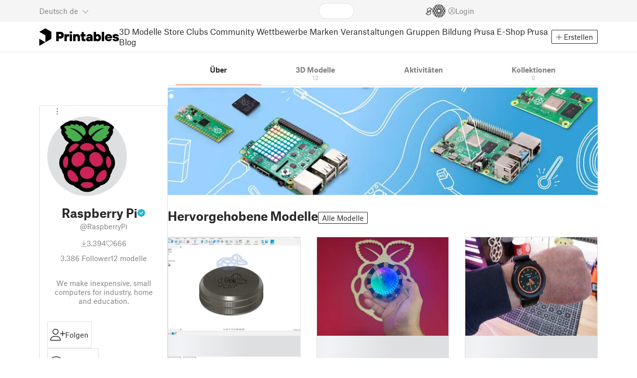

--- FILE ---
content_type: text/html
request_url: https://www.printables.com/@RaspberryPi?lang=de
body_size: -2766
content:
<!DOCTYPE html>
<html lang="de" prefix="og: http://ogp.me/ns#" class=" theme-auto osx">

<head data-client-uid="6e34f210-abf2-4eca-8c14-0611c7884ad8" data-app-version="v3.4.0" data-render-mode="browser" data-prusa-slicer-cart="false">
  <meta charset="utf-8" />
  <meta name="viewport" content="width=device-width, initial-scale=1">
  <meta name="msapplication-TileColor" content="#fa6831">

  <link rel="preload" href="/fonts/font-awesome-kit-305/fa-light-300.woff2" as="font" type="font/woff2" crossorigin>
  <link rel="preload" href="/fonts/font-awesome-kit-305/fa-regular-400.woff2" as="font" type="font/woff2" crossorigin>
  <link rel="preload" href="/fonts/font-awesome-kit-305/fa-brands-400.woff2" as="font" type="font/woff2" crossorigin>
  <link rel="preload" href="/fonts/font-awesome-kit-305/fa-solid-900.woff2" as="font" type="font/woff2" crossorigin>
  <link rel="preload" href="/fonts/font-awesome-kit-305/custom-icons.woff2" as="font" type="font/woff2" crossorigin>
  <link rel="preload" href="/fonts/atlas-grotesk/AtlasGrotesk-Regular-Web.woff2" as="font" type="font/woff2"
    crossorigin>
  <link rel="preload" href="/fonts/atlas-grotesk/AtlasGrotesk-Bold-Web.woff2" as="font" type="font/woff2" crossorigin>

  <link rel="search" type="application/opensearchdescription+xml" title="printables" href="/opensearch.xml">
  
		<link href="/_app/immutable/assets/FloatingUi.2.C-PcyvKG.css" rel="stylesheet">
		<link href="/_app/immutable/assets/PlaceholderBar.2.CRVX6rHn.css" rel="stylesheet">
		<link href="/_app/immutable/assets/Image.2.Bu9rR5vW.css" rel="stylesheet">
		<link href="/_app/immutable/assets/Avatar.2.CFFMZxXa.css" rel="stylesheet">
		<link href="/_app/immutable/assets/UserHandle.2.RcOuJtiY.css" rel="stylesheet">
		<link href="/_app/immutable/assets/UserName.2.D95eN7wy.css" rel="stylesheet">
		<link href="/_app/immutable/assets/Card.2.BAR1M2sk.css" rel="stylesheet">
		<link href="/_app/immutable/assets/PlaceholderCard.2.OPZMSSCo.css" rel="stylesheet">
		<link href="/_app/immutable/assets/HomepageBlogPosts.2.DIqCQePF.css" rel="stylesheet">
		<link href="/_app/immutable/assets/Modal.2.CsJo_WtH.css" rel="stylesheet">
		<link href="/_app/immutable/assets/Dropdown.2.DE2xh-40.css" rel="stylesheet">
		<link href="/_app/immutable/assets/PrintablesLogo.2.Cg3EZ6ki.css" rel="stylesheet">
		<link href="/_app/immutable/assets/Spool.2.BaFEurza.css" rel="stylesheet">
		<link href="/_app/immutable/assets/PrintablesIcon.2.CTKv71nx.css" rel="stylesheet">
		<link href="/_app/immutable/assets/Header.2.CyGa35s7.css" rel="stylesheet">
		<link href="/_app/immutable/assets/ErrorPage.2.B2fvUd6m.css" rel="stylesheet">
		<link href="/_app/immutable/assets/0.2.BOTrwFyo.css" rel="stylesheet">
		<link href="/_app/immutable/assets/RatingEdit.2.CvhtC070.css" rel="stylesheet">
		<link href="/_app/immutable/assets/mentions.2.6C5cftAV.css" rel="stylesheet">
		<link href="/_app/immutable/assets/TagsSelect.2.CuOODH6V.css" rel="stylesheet">
		<link href="/_app/immutable/assets/FilesErrorsBox.2.CCUMocMz.css" rel="stylesheet">
		<link href="/_app/immutable/assets/FilesUploadBox.2.C6aqaigF.css" rel="stylesheet">
		<link href="/_app/immutable/assets/AutocompleteInput.2.BuUzU4pn.css" rel="stylesheet">
		<link href="/_app/immutable/assets/AddMakeModal.2.FyCNgWwu.css" rel="stylesheet">
		<link href="/_app/immutable/assets/LoginModal.2.Ng2qkhYY.css" rel="stylesheet">
		<link href="/_app/immutable/assets/ReportModal.2.Bkg1j8Sb.css" rel="stylesheet">
		<link href="/_app/immutable/assets/FollowButton.2.s9gEkpo_.css" rel="stylesheet">
		<link href="/_app/immutable/assets/Virtualize.2.B8nu5Q_F.css" rel="stylesheet">
		<link href="/_app/immutable/assets/UserList.2.BqxSnWzs.css" rel="stylesheet">
		<link href="/_app/immutable/assets/2.2.gnuc-PfT.css" rel="stylesheet">
		<link href="/_app/immutable/assets/Footer.2.B0UDQBYo.css" rel="stylesheet">
		<link href="/_app/immutable/assets/Tabs.2.Dyxd9BXa.css" rel="stylesheet">
		<link href="/_app/immutable/assets/SidebarLayout.2.CmcnLRQd.css" rel="stylesheet">
		<link href="/_app/immutable/assets/AwardsLogo.2.CYbH05Gd.css" rel="stylesheet">
		<link href="/_app/immutable/assets/KebabMenu.2.CgntErwt.css" rel="stylesheet">
		<link href="/_app/immutable/assets/BadgeIcon.2.BGUPBZrN.css" rel="stylesheet">
		<link href="/_app/immutable/assets/SidebarJoinClubButton.2.DuAF7kjP.css" rel="stylesheet">
		<link href="/_app/immutable/assets/3.2.Bq07dOtr.css" rel="stylesheet">
		<link href="/_app/immutable/assets/LoadingSpinner.2.IOwfcJTq.css" rel="stylesheet">
		<link href="/_app/immutable/assets/PaymentVerificationModal.2.Dqxoy9x_.css" rel="stylesheet">
		<link href="/_app/immutable/assets/PaymentSuccessModal.2.CBt5IHnu.css" rel="stylesheet">
		<link href="/_app/immutable/assets/BadgeProgress.2.DL7CikVE.css" rel="stylesheet">
		<link href="/_app/immutable/assets/UserCard.2._xZATep9.css" rel="stylesheet">
		<link href="/_app/immutable/assets/FieldErrors.2.29nMYTk3.css" rel="stylesheet">
		<link href="/_app/immutable/assets/FormField.2.BakV41Ec.css" rel="stylesheet">
		<link href="/_app/immutable/assets/BadgeDetailModal.2.DmW20OFA.css" rel="stylesheet">
		<link href="/_app/immutable/assets/ScrollableModal.2.Dfgsk069.css" rel="stylesheet">
		<link href="/_app/immutable/assets/InfoBox.2.WfDNZDAc.css" rel="stylesheet">
		<link href="/_app/immutable/assets/ProfileImage.2.D3ddOOrg.css" rel="stylesheet">
		<link href="/_app/immutable/assets/BannerEditor.2.Dl5QvB9T.css" rel="stylesheet">
		<link href="/_app/immutable/assets/PrusametersSummary.2.BFSE8BZo.css" rel="stylesheet">
		<link href="/_app/immutable/assets/IconSwitch.2.CsG7D7Ko.css" rel="stylesheet">
		<link href="/_app/immutable/assets/LikeCollection.2.CO0BJVdj.css" rel="stylesheet">
		<link href="/_app/immutable/assets/CollectionCard.2.DrEBb_CB.css" rel="stylesheet">
		<link href="/_app/immutable/assets/CardGrid.2.Cc_VBR8i.css" rel="stylesheet">
		<link href="/_app/immutable/assets/Star.2.CzBj0NHK.css" rel="stylesheet">
		<link href="/_app/immutable/assets/ModelBookmark.2.BbsSfSRE.css" rel="stylesheet">
		<link href="/_app/immutable/assets/ModelBreadcrumbs.2.DtVGDG-I.css" rel="stylesheet">
		<link href="/_app/immutable/assets/Trophy.2.Dw84tGBn.css" rel="stylesheet">
		<link href="/_app/immutable/assets/ModelBadges.2.doaF9gLb.css" rel="stylesheet">
		<link href="/_app/immutable/assets/Slider.2.BmFCToX4.css" rel="stylesheet">
		<link href="/_app/immutable/assets/Ribbon.2.WoaDg7Ub.css" rel="stylesheet">
		<link href="/_app/immutable/assets/ModelImage.2.DWmU0Iiu.css" rel="stylesheet">
		<link href="/_app/immutable/assets/ModelCard.2.Aai2EDYf.css" rel="stylesheet">
		<link href="/_app/immutable/assets/CopyLinkButton.2.BqVxCWrH.css" rel="stylesheet">
		<link href="/_app/immutable/assets/MakeCard.2.B-m_3liI.css" rel="stylesheet">
		<link href="/_app/immutable/assets/ArticleCard.2.7tt6pCuv.css" rel="stylesheet">
		<link href="/_app/immutable/assets/35.2.BDsjLYfZ.css" rel="stylesheet">
		<link href="/_app/immutable/assets/WysiwygEditor.2.DDLs99D-.css" rel="stylesheet">
		<link href="/_app/immutable/assets/Radio.2.471rTuco.css" rel="stylesheet">
		<link href="/_app/immutable/assets/CollectionFormModal.2.B-94rgaH.css" rel="stylesheet"><!--[--><meta name="description" content=""/> <!--[--><meta name="og:site_name" content="Printables.com"/> <meta name="og:url" content="https://www.printables.com/@RaspberryPi"/> <meta name="og:title" content="Raspberry Pi | Printables.com"/> <meta name="og:descript ion" content=""/> <!--[--><meta name="og:image" content="https://media.printables.com/media/auth/avatars/0b/thumbs/cover/320x320/png/0ba8d0ee-13d9-4ea2-a281-a0f1b8dbbeec.png"/> <meta name="og:image:width" content="320"/> <meta name="og:image:height" content="320"/><!--]--> <meta name="twitter:card" content="summary_large_image"/> <meta name="twitter:site" content="@printablescom"/><!--]--><!--]--><!--[--><!----><link rel="manifest" href="/manifest.webmanifest"><!----> <!--[!--><!--]--> <!--[--><!--]--><!--]--><title>Raspberry Pi | Printables.com</title>
</head>

<body data-sveltekit-preload-data="false" data-sveltekit-preload-code="hover">
  <script type="text/javascript" nonce="2WmwqdsyBt5CQqs6V8zu4Q==">
    if (/(Mac|OSX|iPhone|iPod|iPad)/i.test(navigator?.userAgentData?.platform || navigator?.platform || '')) {
      document.documentElement.classList.add('osx');
    }

    window.isMobile = typeof window !== 'undefined' && 'matchMedia' in window && window.matchMedia('(pointer: coarse) and (hover: none)').matches;
    if (window.isMobile) {
      document.body.classList.add('mobile');
      document.documentElement.style.setProperty('--device100vh', `${window.visualViewport ? window.visualViewport.height : window.innerHeight}px`);
      document.body.classList.add('zoom-' + Math.round((window.outerWidth / window.innerWidth) * 100));
    } else {
      // attach only for desktop, on mobile cause preload on scrolling because interacts with touchstart
      document.body.dataset.sveltekitPreloadData = 'tap';
    }
  </script>
  <div style="display: contents"><!--[--><!--[--><!----><!----> <!--[!--><!--[--><!----><header id="js-main-header" class="svelte-1bql12y"><!--[--><!--[!--><!--]--><!--]--> <!--[--><div class="top js-header svelte-1bql12y" id="header-top-bar"><div class="container-xxl relative"><!--[!--><div class="top-header svelte-1il6e4z"><!--[!--><!--]--> <div class="layout svelte-1il6e4z"><div class="f locale-area svelte-1il6e4z"><!--[--><div class="toggle svelte-4noh4e" data-testid="dropdown"><button aria-label="Sprache wählen – derzeit Deutsch" class="svelte-1lypzm0"><span class="title svelte-1lypzm0">Deutsch</span> <span class="short-title svelte-1lypzm0">de</span> <i class="fa-light fa-chevron-down ml-1 svelte-1lypzm0"></i></button><!----></div> <!--[!--><!--]--><!----> <!--[--><div class="top-create svelte-1il6e4z"><!--[!--><button class="btn btn-outline btn-sm toggle svelte-yv2z6q"><i class="fa-light fa-plus svelte-yv2z6q"></i> <span class="svelte-yv2z6q">Erstellen</span></button><!--]--> <!--[!--><!--]--> <!--[!--><!--]--> <!--[!--><!--]--><!----></div><!--]--><!--]--></div> <div class="f search-area svelte-1il6e4z" style="grid-area: search;"><!--[--><div class="wrapper f svelte-1coaq1v"><div class="relative svelte-1coaq1v"><form action="/search/models?q=" method="get" class="svelte-1coaq1v"><input type="search" name="q" autocapitalize="off" autocomplete="off" placeholder="Suche" value="" class="svelte-1coaq1v"/></form> <!--[!--><!--]--></div></div><!----> <!--[!--><!--]--><!--]--></div> <div class="f user-area svelte-1il6e4z"><!--[!--><!--]--> <!--[--><div class="f invite-wrapper svelte-1il6e4z"><a href="/slice" class="slice-link svelte-1il6e4z" aria-label="EasyPrint"><i class="fa-kit fa-easy-print-outline svelte-1il6e4z"></i></a></div><!--]--> <a href="/prusameter" aria-label="Prusameter - Ihre Punkte anzeigen" class="svelte-1xh3gdm"><div class="position-relative"><svg xmlns="http://www.w3.org/2000/svg" viewBox="-250 -250 500 500" style="width: 26px; height: 26px;"><g transform="scale(3.75)"><g class="filament svelte-13oaa8s"><circle class="string svelte-13oaa8s" r="40.5" stroke-width="42"><!--[!--><!--]--></circle><g class="delimiter svelte-13oaa8s"><!--[--><circle r="22.5"></circle><circle r="25.5"></circle><circle r="28.5"></circle><circle r="31.5"></circle><circle r="34.5"></circle><circle r="37.5"></circle><circle r="40.5"></circle><circle r="43.5"></circle><circle r="46.5"></circle><circle r="49.5"></circle><circle r="52.5"></circle><circle r="55.5"></circle><circle r="58.5"></circle><!--]--></g><!--[!--><!--]--></g></g><g class="spool svelte-13oaa8s"><!--[!--><path transform="scale(16.67)" fill-rule="evenodd" d="M 0 -14.5 A 14.5 14.5 0 0 0 -0.59 -14.46 L -0.5 -14.4 V -12 L -2.6 -10.8 L -4.6 -12 V -13.72 A 14.5 14.5 0 0 0 -5.6 -13.35 V -12.1 L -7.7 -10.9 L -8.74 -11.53 A 14.5 14.5 0 0 0 -9.59 -10.86 L -8.1 -10 V -8.8 V -7.6 L -10.2 -6.5 L -12.2 -7.7 V -7.84 A 14.5 14.5 0 0 0 -12.77 -6.79 L -10.8 -5.6 V -3.2 L -12.8 -2 L -14.19 -2.8 A 14.5 14.5 0 0 0 -14.38 -1.71 L -13.3 -1.1 V 0 V 1.2 L -14.37 1.8 A 14.5 14.5 0 0 0 -14.17 2.89 L -12.8 2.1 L -10.8 3.3 V 5.7 L -12.73 6.86 A 14.5 14.5 0 0 0 -12.24 7.76 L -10.3 6.6 L -8.2 7.8 V 9 V 10 L -9.63 10.83 A 14.5 14.5 0 0 0 -8.77 11.5 L -7.7 10.9 L -5.6 12.1 V 13.35 A 14.5 14.5 0 0 0 -4.6 13.72 V 12.2 L -2.6 11 L -0.5 12.2 V 14.46 A 14.5 14.5 0 0 0 0 14.5 A 14.5 14.5 0 0 0 0.5 14.46 V 12.1 L 2.6 10.9 L 4.6 12.1 V 13.72 A 14.5 14.5 0 0 0 5.6 13.35 V 12.1 L 7.7 10.9 L 8.77 11.5 A 14.5 14.5 0 0 0 9.63 10.83 L 8.2 10 V 8.8 V 7.6 L 10.3 6.4 L 12.3 7.6 V 7.65 A 14.5 14.5 0 0 0 12.83 6.69 L 12.8 6.7 L 10.8 5.5 V 3.1 L 12.8 1.9 L 14.21 2.72 A 14.5 14.5 0 0 0 14.38 1.61 L 13.3 1 V 0 V -1.2 L 14.38 -1.81 A 14.5 14.5 0 0 0 14.22 -2.82 L 12.8 -2 L 10.8 -3.2 V -5.6 L 12.8 -6.8 L 12.81 -6.8 A 14.5 14.5 0 0 0 12.29 -7.69 L 10.3 -6.5 L 8.2 -7.7 V -8.9 V -10 L 9.64 -10.83 A 14.5 14.5 0 0 0 8.8 -11.52 L 7.7 -10.9 L 5.6 -12.1 V -13.37 A 14.5 14.5 0 0 0 4.6 -13.75 V -12.1 L 2.6 -10.9 L 0.5 -12.1 V -14.49 A 14.5 14.5 0 0 0 0 -14.5 Z M 5.1 -11.3 L 7.2 -10.1 V -8.9 V -7.7 L 5.1 -6.5 L 3.1 -7.7 V -8.9 V -10.1 Z M -5.1 -11.2 L -3.1 -10 V -8.8 V -7.6 L -5.1 -6.4 L -7.2 -7.7 V -8.9 V -10 Z M 0 -11.2 L 2.1 -10 V -8.8 V -7.6 L 0 -6.5 L -2.1 -7.7 V -8.9 V -10 Z M -7.6 -6.8 L -5.5 -5.6 V -3.2 L -7.7 -2 L -9.8 -3.2 V -5.6 H -9.7 Z M -2.6 -6.8 L -0.5 -5.6 V -4.231 L -3.445 -2.507 L -4.6 -3.2 V -5.6 Z M 2.6 -6.8 L 4.6 -5.6 V -3.2 L 3.445 -2.507 L 0.5 -4.231 V -5.6 Z M 7.7 -6.8 L 9.7 -5.6 V -3.2 L 7.7 -2 L 5.6 -3.2 V -5.6 Z M -10.3 -2.4 L -8.2 -1.2 V 0 V 1.2 L -10.3 2.4 L -12.3 1.2 V 0 V -1.2 Z M -5.1 -2.4 L -3.91 -1.688 V 1.688 L -5.1 2.4 L -7.2 1.2 V 0 V -1.2 Z M 5.1 -2.4 L 7.2 -1.2 V 1.2 L 5.1 2.4 L 3.91 1.688 V -1.688 Z M 10.3 -2.4 L 12.3 -1.2 V 0 V 1.2 L 10.3 2.4 L 8.2 1.2 V -1.2 Z M -7.7 2 L -5.6 3.2 V 5.6 L -7.7 6.8 L -9.7 5.6 V 3.2 Z M -3.445 2.507 L -0.5 4.231 V 5.6 L -2.6 6.8 L -4.6 5.6 V 3.2 Z M 3.445 2.507 L 4.6 3.2 V 5.6 L 2.6 6.8 L 0.5 5.6 V 4.231 Z M 7.6 2 L 9.7 3.2 V 5.6 L 7.6 6.8 L 5.5 5.6 V 3.2 Z M -5.1 6.4 L -3.1 7.6 V 8.9 V 10.1 L -5.1 11.3 L -7.2 10 V 8.8 V 7.6 Z M 5.1 6.4 L 7.2 7.6 V 8.8 V 10 L 5.1 11.2 L 3.1 10 V 8.8 V 7.6 Z M 0 6.5 L 2.1 7.7 V 8.9 V 10.1 L 0 11.2 L -2.1 10.1 V 8.9 V 7.7 Z
         M-4.26,0 a 4.26,4.26 0 1,0 8.52,0 a 4.26,4.26 0 1,0 -8.52,0 Z" class="svelte-13oaa8s"></path><!--]--><circle r="244" stroke-width="12"></circle><circle r="71" stroke-width="18"></circle><!--[!--><!--]--></g></svg><!----> <!--[!--><!--]--></div> <!--[!--><!--[!--><!--]--><!--]--></a><!----> <!--[!--><!--]--> <!--[!--><button class="login-btn svelte-1il6e4z" data-testid="user-login"><i class="fa-light fa-circle-user login-icon svelte-1il6e4z"></i> <span class="svelte-1il6e4z">Login</span></button><!--]--></div></div></div><!--]--></div></div><!--]--> <div class="spacer svelte-1bql12y"></div> <!--[!--><!--[--><div class="nav-bar svelte-j0fs9n visible" id="main-nav-bar" style="transform: translateY(0px);"><div class="nav-container svelte-j0fs9n"><nav class="container-xxl text-color svelte-j0fs9n"><a href="/" class="brand svelte-j0fs9n" aria-label="Printables Logo"><svg xmlns="http://www.w3.org/2000/svg" width="160" height="35" viewBox="0 0 160 35" class="svelte-9g56ef"><g class="printables-logo svelte-9g56ef"><path d="m0 35 12.172-7L0 21ZM12.172 0 0 7l12.172 7v14l12.172-7V7Z"></path></g><g class="printables-text svelte-9g56ef"><path d="M33.919 25.752V6.998h8.921a6.735 6.735 0 0 1 3.359.83 5.724 5.724 0 0 1 2.269 2.359 7.517 7.517 0 0 1 .806 3.561 7.617 7.617 0 0 1-.806 3.58 5.709 5.709 0 0 1-2.269 2.37 6.735 6.735 0 0 1-3.359.83h-3.949v5.21Zm8.585-10a1.686 1.686 0 0 0 1.288-.547 2.321 2.321 0 0 0 0-2.906 1.663 1.663 0 0 0-1.288-.566h-3.628v4.019ZM50.6 25.752V11.819h4.084l.269.99h.134a2.344 2.344 0 0 1 .956-.7 3.518 3.518 0 0 1 1.463-.294h2.527v4.313h-2.419q-2.37 0-2.37 2.475v7.145ZM65.825 9.943h-4.759V6.192h4.759Zm-.059 15.809h-4.647V11.819h4.647ZM68.113 25.752V11.819h4.084l.269 1.072h.134a4.044 4.044 0 0 1 1.426-.923 5.647 5.647 0 0 1 2.258-.43 5.5 5.5 0 0 1 2.8.7 4.881 4.881 0 0 1 1.892 1.984 6.255 6.255 0 0 1 .687 3v8.537h-4.651v-7.521a2.2 2.2 0 0 0-.579-1.582 2.124 2.124 0 0 0-3.665 1.582v7.517ZM89.319 25.748a4.633 4.633 0 0 1-3.307-1.072 4.01 4.01 0 0 1-1.12-3.081v-5.463h-2.15v-4.313h2.15V7.558h4.647v4.261h3.091v4.313h-3.091v4.447a.79.79 0 0 0 .941.938h2.15v4.231ZM96.344 25.458a4.173 4.173 0 0 1-1.758-1.53 3.991 3.991 0 0 1-.6-2.17 4.088 4.088 0 0 1 1.452-3.282 6.286 6.286 0 0 1 4.192-1.247h2.93v-.238a1.691 1.691 0 0 0-.511-1.273 1.944 1.944 0 0 0-3.012.521h-4.479a4.829 4.829 0 0 1 .9-2.33 5.349 5.349 0 0 1 2.139-1.716 7.451 7.451 0 0 1 3.185-.655 7.7 7.7 0 0 1 3.412.744 5.322 5.322 0 0 1 2.24 1.943 5.079 5.079 0 0 1 .78 2.787v8.742h-4.108l-.269-1.072h-.131a3.733 3.733 0 0 1-1.411.923 5.614 5.614 0 0 1-2.217.417 6.137 6.137 0 0 1-2.734-.564Zm5.6-3.524a2.043 2.043 0 0 0 .62-1.567v-.242h-2.18a2.159 2.159 0 0 0-1.288.32 1.022 1.022 0 0 0-.429.86 1.059 1.059 0 0 0 .4.882 1.848 1.848 0 0 0 1.18.324 2.4 2.4 0 0 0 1.687-.577ZM115.291 25.603a3.732 3.732 0 0 1-1.445-1h-.134l-.269 1.154h-4.076V6.996h4.651v5.735h.134a3.4 3.4 0 0 1 1.329-.819 5.674 5.674 0 0 1 2.083-.372 5.96 5.96 0 0 1 3.21.912 6.538 6.538 0 0 1 2.34 2.557 8.524 8.524 0 0 1 0 7.517 6.5 6.5 0 0 1-2.34 2.572 5.96 5.96 0 0 1-3.21.912 5.659 5.659 0 0 1-2.273-.406Zm3.266-4.674a3.385 3.385 0 0 0 0-4.287 2.652 2.652 0 0 0-3.8 0 3.451 3.451 0 0 0 0 4.287 2.652 2.652 0 0 0 3.8 0ZM130.221 25.752h-4.647V6.996h4.647ZM135.391 25.068a6.869 6.869 0 0 1-2.646-2.6 7.58 7.58 0 0 1 0-7.368 6.869 6.869 0 0 1 2.646-2.6 7.516 7.516 0 0 1 3.762-.962 7.382 7.382 0 0 1 3.68.923 6.675 6.675 0 0 1 2.568 2.56 7.332 7.332 0 0 1 .918 3.684 6.265 6.265 0 0 1-.134 1.34h-9.828a2.6 2.6 0 0 0 .914 1.649 2.745 2.745 0 0 0 1.866.685 3.218 3.218 0 0 0 1.385-.283 2.808 2.808 0 0 0 .9-.6h4.524a6.333 6.333 0 0 1-3.464 3.859 7.765 7.765 0 0 1-3.333.67 7.517 7.517 0 0 1-3.759-.953Zm6.394-7.577a2.751 2.751 0 0 0-.858-1.7 2.5 2.5 0 0 0-1.773-.685 2.7 2.7 0 0 0-1.866.685 2.822 2.822 0 0 0-.929 1.7ZM149.974 25.376a5.151 5.151 0 0 1-2.161-1.794 3.981 3.981 0 0 1-.687-2.17h4.54a1.078 1.078 0 0 0 .481.915 2.447 2.447 0 0 0 1.463.35 2.62 2.62 0 0 0 1.37-.283.819.819 0 0 0 .459-.707.892.892 0 0 0-.295-.711 2.1 2.1 0 0 0-1.049-.372l-1.963-.3a6.876 6.876 0 0 1-3.669-1.489 3.638 3.638 0 0 1-1.221-2.817 3.914 3.914 0 0 1 .713-2.289 4.754 4.754 0 0 1 2.12-1.637 8.638 8.638 0 0 1 3.4-.6 8.125 8.125 0 0 1 3.453.67 5.167 5.167 0 0 1 2.165 1.742 3.907 3.907 0 0 1 .724 2.233h-4.513a1.026 1.026 0 0 0-.47-.871 2.331 2.331 0 0 0-1.359-.335 2.17 2.17 0 0 0-1.236.294.841.841 0 0 0-.429.7c0 .484.437.789 1.318.912l2.016.294q4.852.744 4.852 4.5a3.892 3.892 0 0 1-.713 2.263 4.768 4.768 0 0 1-2.15 1.637 9.08 9.08 0 0 1-3.509.6 8.147 8.147 0 0 1-3.654-.733Z"></path></g><!--[!--><!--]--></svg><!----></a> <div class="arrows-wrapper svelte-j0fs9n"><!--[!--><!--]--> <div class="menu svelte-j0fs9n" role="menu"><a role="menuitem" href="/model" class="svelte-j0fs9n">3D Modelle</a> <a role="menuitem" href="/store" class="svelte-j0fs9n">Store</a> <a role="menuitem" href="/clubs" class="svelte-j0fs9n">Clubs</a> <a role="menuitem" href="/community" data-sveltekit-reload="" class="svelte-j0fs9n">Community</a> <a role="menuitem" href="/contest" class="svelte-j0fs9n">Wettbewerbe</a> <a role="menuitem" href="/brands" class="svelte-j0fs9n">Marken</a> <a role="menuitem" href="/event/discover" class="svelte-j0fs9n">Veranstaltungen</a> <a role="menuitem" href="/group/discover" class="svelte-j0fs9n">Gruppen</a> <a role="menuitem" href="/education" class="svelte-j0fs9n">Bildung</a> <a role="menuitem" href="https://www.prusa3d.com/de" target="_blank" class="svelte-j0fs9n">Prusa E-Shop</a> <a role="menuitem" href="https://blog.prusa3d.com/de/" target="_blank" class="svelte-j0fs9n">Prusa Blog</a></div> <!--[!--><!--]--></div> <!--[--><div class="nav-create svelte-j0fs9n"><!--[!--><button class="btn btn-outline btn-sm toggle svelte-yv2z6q"><i class="fa-light fa-plus svelte-yv2z6q"></i> <span class="svelte-yv2z6q">Erstellen</span></button><!--]--> <!--[!--><!--]--> <!--[!--><!--]--> <!--[!--><!--]--><!----></div><!--]--></nav></div> <div id="page-header"></div> <div class="snackbar svelte-1q5pkab"><div class="container-xxl svelte-1q5pkab"><i class="fa-solid fa-triangle-exclamation box-icon svelte-1q5pkab"></i> <div class="messages svelte-1q5pkab"><!--[--><!--]--></div> <button aria-label="Schließen" class="btn close-btn svelte-1q5pkab"><i class="fa-solid fa-xmark"></i></button></div></div><!----><!----></div><!--]--><!--]--></header> <!----><!----> <!--[--><!----><div class="layout container-xxl svelte-1lrirdz"><aside class="svelte-1lrirdz"><div><div><!--[--><div class="spacer svelte-bovixf"></div> <div class="profile-sidebar svelte-bovixf"><div class="user-info-wrapper svelte-bovixf"><div class="user-info-wrapper-border svelte-bovixf"><!--[--><div class="edit-wrapper svelte-bovixf"><!--[!--><div class="toggle svelte-4noh4e" data-testid="dropdown"><button class="toggle-icon svelte-1fyzmgn" aria-label="Dropdown-Menü öffnen"><i class="fa-light fa-ellipsis-vertical svelte-1fyzmgn"></i></button><!----></div> <!--[!--><!--]--><!--]--></div><!--]--> <div class="avatar-wrapper svelte-bovixf"><!----><div class="avatar svelte-1rxug33 border" style="--avatar-size: 160px;"><!--[--><!--[--><picture class="svelte-11pdzs1"><!--[--><!--[--><source srcset="https://media.printables.com/media/auth/avatars/0b/thumbs/cover/320x320/png/0ba8d0ee-13d9-4ea2-a281-a0f1b8dbbeec.webp 1x, https://media.printables.com/media/auth/avatars/0b/thumbs/cover/640x640/png/0ba8d0ee-13d9-4ea2-a281-a0f1b8dbbeec.webp 2x"/><!--]--><!--]--> <img src="https://media.printables.com/media/auth/avatars/0b/thumbs/cover/320x320/png/0ba8d0ee-13d9-4ea2-a281-a0f1b8dbbeec.webp" alt="Raspberry Pi" loading="lazy" class="svelte-11pdzs1 background loading" onerror="this.__e=event"/></picture><!--]--> <!--[!--><!--]--><!--]--><!----></div><!----><!----></div> <h2 class="text-center pt-3 mb-0 svelte-bovixf"><!--[--><!--[--><!----><span class="multiline svelte-v85o6v">Raspberry Pi <!--[--><i class="fa-solid fa-badge-check svelte-v85o6v"></i><!--]--> <!--[!--><!--]--><!----></span><!----><!--]--><!--]--></h2> <div class="text-center mt-1"><!--[--><div class="handle svelte-nkrc76 large">@RaspberryPi</div><!--]--></div> <div class="stats svelte-bovixf"><!--[--><div class="stats-row inherit-color svelte-bovixf"><div><i class="fa-light fa-arrow-down-to-line svelte-bovixf"></i><span class="count svelte-bovixf">3.394</span></div> <div><i class="fa-light fa-heart svelte-bovixf"></i><span class="count svelte-bovixf">666</span></div></div> <!--[--><div class="stats-row svelte-bovixf"><button class="t svelte-bovixf"><span class="count svelte-bovixf">3.386</span> Follower</button> <!--[--><div><span class="count svelte-bovixf">12</span> Modelle</div><!--]--></div><!--]--><!--]--></div> <div class="sections svelte-bovixf"><!--[--><!--[--><div class="bio svelte-bovixf">We make inexpensive, small computers for industry, home and education.</div><!--]--> <!--[!--><!--]--> <div class="actions svelte-bovixf"><!--[!--><!--]--> <!--[!--><!--]--> <!--[--><button class="btn btn-line svelte-t35qsr"><!--[!--><!--[!--><i class="fa-light fa-user-plus svelte-t35qsr"></i><span>Folgen</span><!--]--><!--]--></button><!--]--> <!--[--><!--[!--><button class="btn btn-line svelte-140nou2"><i class="fa-light fa-comment svelte-140nou2"></i> <span>Nachricht</span></button><!--]--><!--]--></div> <!--[!--><!--]--> <!--[--><ul class="social-links svelte-1esxi7y"><!--[--><li><a href="https://twitter.com/raspberry_pi" target="_blank" rel="nofollow noopener noreferrer ugc" class="svelte-1esxi7y"><i class="fa-brands fa-x-twitter svelte-1esxi7y"></i></a></li><li><a href="https://www.instagram.com/raspberrypi/" target="_blank" rel="nofollow noopener noreferrer ugc" class="svelte-1esxi7y"><i class="fa-brands fa-instagram svelte-1esxi7y"></i></a></li><li><a href="https://www.raspberrypi.com/" target="_blank" rel="nofollow noopener noreferrer ugc" class="svelte-1esxi7y"><i class="fa-light fa-globe svelte-1esxi7y"></i></a></li><!--]--></ul><!--]--><!--]--></div></div></div></div><!--]--> <!--[--><footer class="svelte-88oszz sidebar-layout"><div class="svelte-88oszz"><!--[!--><!--]--> <div class="links-box svelte-88oszz"><div class="links svelte-88oszz"><a target="_blank" href="https://www.prusa3d.com/de/page/allgemeine-geschafts-und-nutzungsbedingungen-fur-die-prusa-websites_231226/" class="svelte-88oszz">Allgemeine Geschäftsbedingungen für die Nutzung der Webseiten von PRUSA</a> <a target="_blank" href="https://www.prusa3d.com/de/page/nutzungsbedingungen-von-printables-com_231249/" class="svelte-88oszz">Nutzungsbedingungen von Printables.com</a> <a target="_blank" href="https://www.prusa3d.com/de/page/printables-club-and-store-terms-of-purchase_236519/" class="svelte-88oszz">Printables Club &amp; Store Kaufbedingungen</a> <a target="_blank" href="https://www.prusa3d.com/de/page/printables-club-and-store-terms-and-conditions-for-creators_236503/" class="svelte-88oszz">Printables Club &amp; Store Bedingungen für Ersteller</a> <a target="_blank" href="https://www.prusa3d.com/de/page/datenschutzerklarung_231258/" class="svelte-88oszz">Datenschutzerklärung</a> <button class="t cky-banner-element svelte-88oszz">Cookie Einstellungen</button> <a href="/licenses" class="svelte-88oszz">Open Source Hinweise</a> <a target="_blank" href="https://help.prusa3d.com/article/about_493458" class="svelte-88oszz">Hilfe</a> <a target="_blank" href="https://status.prusa3d.com/" class="svelte-88oszz">Status Seite</a> <a target="_blank" href="https://www.prusa3d.com/de/page/contact-details_237176/" class="svelte-88oszz">Kontakt</a> <a href="https://www.prusa3d.com/de/page/uber-uns_77/" class="svelte-88oszz">Über uns</a></div> <div class="copyright svelte-88oszz">2026 © Prusa Research a.s.</div></div> <!--[!--><!--]--></div></footer><!--]--><!----></div><!----></div></aside> <main class="svelte-1lrirdz"><div><!--[--><svelte-css-wrapper style="display: contents; --tabs-margin-top: 16px; --tabs-margin-bottom: 40px;"><div class="tabs-container svelte-1210gsz"><div class="container-xl"><ul class="js-scroll-to-nav-tabs nav nav-tabs nav-fill tabs-wrap-count" data-sveltekit-noscroll=""><li class="nav-item"><a class="nav-link active" href="/@RaspberryPi" data-sveltekit-noscroll=""><div><!---->Über<!----></div> <!--[!--><!--]--></a></li><!----> <!--[!--><!--]--> <li class="nav-item"><a class="nav-link" href="/@RaspberryPi/models" data-sveltekit-noscroll=""><div><!---->3D Modelle<!----></div> <!--[--><small>12</small><!--]--></a></li><!----> <!--[!--><!--]--> <!--[!--><!--]--> <!--[!--><!--]--> <!--[--><li class="nav-item"><a class="nav-link" href="/@RaspberryPi/activity" data-sveltekit-noscroll=""><div><!---->Aktivitäten<!----></div> <!--[!--><!--]--></a></li><!--]--> <li class="nav-item"><a class="nav-link" href="/@RaspberryPi/collections" data-sveltekit-noscroll=""><div><!---->Kollektionen<!----></div> <!--[--><small>0</small><!--]--></a></li><!----><!----></ul></div></div><!----></svelte-css-wrapper><!--]--> <!--[!--><!----><!--[--><div class="user-profile svelte-phatco no-tab-margin"><!--[--><!--[!--><!--[--><div class="wide-img svelte-phatco"><div class="aspect-ratio-profile-img svelte-arax9c legacy"><!--[--><picture class="svelte-11pdzs1"><!--[--><!--[--><source srcset="https://media.printables.com/media/company/340929/thumbs/cover/1184x208/jpg/banner.webp 1x, https://media.printables.com/media/company/340929/thumbs/cover/2368x416/jpg/banner.webp 2x"/><!--]--><!--]--> <img src="https://media.printables.com/media/company/340929/thumbs/cover/1184x208/jpg/banner.webp" alt="Titelbild" loading="eager" width="1184" height="208" class="svelte-11pdzs1 fit loading" onerror="this.__e=event"/></picture><!----> <!--[--><picture class="svelte-11pdzs1"><!--[--><!--[--><source srcset="https://media.printables.com/media/company/340929/thumbs/cover/832x208/jpg/banner.webp 1x, https://media.printables.com/media/company/340929/thumbs/cover/1664x416/jpg/banner.webp 2x"/><!--]--><!--]--> <img src="https://media.printables.com/media/company/340929/thumbs/cover/832x208/jpg/banner.webp" alt="Titelbild" loading="eager" width="832" height="208" class="svelte-11pdzs1 fit loading" onerror="this.__e=event"/></picture><!--]--><!--]--> <!----></div><!----></div><!--]--><!--]--><!--]--> <div class="highligted svelte-phatco"><!--[--><section class="svelte-1e2f1iv"><header class="svelte-1e2f1iv"><h2 class="svelte-1e2f1iv">Hervorgehobene Modelle <!--[--><div class="edit-icon svelte-1e2f1iv"><!--[!--><!--]--> <!--[!--><!--]--><!----><!----></div><!--]--></h2> <a href="/@RaspberryPi/models" class="btn btn-outline">Alle Modelle</a><!----></header> <div class="grid svelte-np80b7 xxl max-2 sidebar"><!--[--><article class="card svelte-12fuh5j" data-testid="model"><div class="card-layout svelte-12fuh5j"><!--[!--><div class="menu overlay svelte-12fuh5j"><!--[!--><!--]--><!----></div><!--]--> <!--[--><!--[--><div class="wrapper svelte-1vn70l8"><div class="wrapper svelte-1hd6owy columns-1 huge-screen-columns-1" style="--slide-gap: 8px;"><div class="slider svelte-1hd6owy"><!--[--><div class="slide svelte-1hd6owy" data-index="0"><!--[--><!----><a href="/model/729929-raspberry-pi-logo-embossed-remixed-sd-card-holder-" class="card-image svelte-197pvmn"><div class="aspect-ratio-4-3 svelte-197pvmn"><picture><!--[--><img class="hash image-fit svelte-197pvmn" src="[data-uri]" alt="Bild wird geladen"/><!--]--></picture> <!--[--><picture class="svelte-11pdzs1 image-inside"><!--[--><!--[--><source srcset="https://media.printables.com/media/prints/729929/images/5711749_9162f2ff-e965-42ad-877f-9fd6430ff139_134f10c9-5005-46ee-95d6-f3eaddab2dd4/thumbs/inside/320x240/png/screenshot-2024-01-15-at-132905.webp 1x, https://media.printables.com/media/prints/729929/images/5711749_9162f2ff-e965-42ad-877f-9fd6430ff139_134f10c9-5005-46ee-95d6-f3eaddab2dd4/thumbs/inside/640x480/png/screenshot-2024-01-15-at-132905.webp 2x"/><!--]--><!--]--> <img src="https://media.printables.com/media/prints/729929/images/5711749_9162f2ff-e965-42ad-877f-9fd6430ff139_134f10c9-5005-46ee-95d6-f3eaddab2dd4/thumbs/inside/320x240/png/screenshot-2024-01-15-at-132905.webp" alt="Bild Vorschau" loading="lazy" class="svelte-11pdzs1 loading" style="height: 100%; max-width: none;" onerror="this.__e=event"/></picture><!--]--></div> <!----><!----></a><!----><!----><!--]--></div><div class="slide svelte-1hd6owy" data-index="1"><!--[!--><span class="bar loading-progress  svelte-1fv7zyw fill-height">█</span><!--]--></div><div class="slide svelte-1hd6owy" data-index="2"><!--[!--><span class="bar loading-progress  svelte-1fv7zyw fill-height">█</span><!--]--></div><!--]--> <!--[!--><!--]--></div> <!--[--><div class="dots svelte-8wraxj small"><!--[--><button aria-label="Galerieelement auswählen Nummer: 1" data-index="0" class="svelte-8wraxj active"></button><button aria-label="Galerieelement auswählen Nummer: 2" data-index="1" class="svelte-8wraxj"></button><button aria-label="Galerieelement auswählen Nummer: 3" data-index="2" class="svelte-8wraxj"></button><!--]--></div><!--]--> <!--[--><div class="arrows svelte-1hd6owy circlularArrows"><button aria-label="Vorheriges Galerieelement auswählen" class="prev fa-light fa-chevron-left svelte-1hd6owy" disabled></button> <button aria-label="Nächstes Galerieelement auswählen" class="next fa-light fa-chevron-right svelte-1hd6owy" disabled></button></div><!--]--></div><!----> <!--[!--><!--[!--><!--[--><div class="badges md svelte-34m8ix"><!--[!--><!--]--> <!--[!--><!--]--> <!--[!--><!--]--> <!--[!--><!--]--> <!--[!--><!--]--> <!--[!--><!--]--></div> <!--[!--><!--]--><!----> <!--[!--><!--]--> <!--[!--><!--[!--><!--]--><!--]--><!--]--><!--]--><!--]--><!----></div><!--]--><!----><!--]--> <div class="card-content svelte-12fuh5j"><!--[--><div class="header svelte-12fuh5j"><h5 class="svelte-1fy9ypg"><a href="/model/729929-raspberry-pi-logo-embossed-remixed-sd-card-holder-" class="h clamp-two-lines">Raspberry Pi logo embossed remixed SD card holder lid</a></h5><!----></div><!--]--> <!--[!--><!--]--> <div class="stats-bar svelte-1fy9ypg"><div class="big-icon" data-testid="like-false"><button class="t" data-testid="like" aria-label="Like umschalten"><div class="svelte-jakvai off"><i class="fa-light fa-heart svelte-jakvai"></i> <i class="fa-solid fa-heart svelte-jakvai"></i></div><!----></button> <span data-testid="like-count" class="cursor-pointer">29</span></div><!----> <div class="hide-when-small-card svelte-1fy9ypg"><div class="small-icon"><span class="start-container svelte-oc7l7t" style="width: 16px; height: 16px;"><i class="fa-light fa-star indicator-star svelte-oc7l7t" style="font-size: 16px;"></i> <i class="fa-solid fa-star indicator-star svelte-oc7l7t" style="font-size: 16px; width: 92.5%;"></i></span> <span>5</span></div><!----></div> <!--[--><div class="small-icon"><i class="fa-light fa-arrow-down-to-line"></i> <span>163</span></div><!--]--> <!--[!--><div class="big-icon"><!--[!--><button class="t block btn-panel svelte-1u7go2a"><div class="svelte-jakvai off"><i class="fa-light fa-bookmark svelte-jakvai"></i> <i class="fa-solid fa-bookmark svelte-jakvai"></i></div><!----></button><!--]--> <!--[!--><!--]--><!----></div><!--]--></div><!----></div></div></article><article class="card svelte-12fuh5j" data-testid="model"><div class="card-layout svelte-12fuh5j"><!--[!--><div class="menu overlay svelte-12fuh5j"><!--[!--><!--]--><!----></div><!--]--> <!--[--><!--[--><div class="wrapper svelte-1vn70l8"><div class="wrapper svelte-1hd6owy columns-1 huge-screen-columns-1" style="--slide-gap: 8px;"><div class="slider svelte-1hd6owy"><!--[--><div class="slide svelte-1hd6owy" data-index="0"><!--[--><!----><a href="/model/278332-raspberry-pi-pico-iron-man-arc-reactor" class="card-image svelte-197pvmn"><div class="aspect-ratio-4-3 svelte-197pvmn"><picture><!--[--><img class="hash image-fit svelte-197pvmn" src="[data-uri]" alt="Bild wird geladen"/><!--]--></picture> <!--[--><picture class="svelte-11pdzs1 image-inside"><!--[--><!--[--><source srcset="https://media.printables.com/media/prints/278332/images/2467774_ca7e0e0a-4055-4632-9899-b4996b3b05d7/thumbs/inside/320x240/jpg/arc_reactor.webp 1x, https://media.printables.com/media/prints/278332/images/2467774_ca7e0e0a-4055-4632-9899-b4996b3b05d7/thumbs/inside/640x480/jpg/arc_reactor.webp 2x"/><!--]--><!--]--> <img src="https://media.printables.com/media/prints/278332/images/2467774_ca7e0e0a-4055-4632-9899-b4996b3b05d7/thumbs/inside/320x240/jpg/arc_reactor.webp" alt="Bild Vorschau" loading="lazy" class="svelte-11pdzs1 loading" style="width: 100%; max-height: none;" onerror="this.__e=event"/></picture><!--]--></div> <!----><!----></a><!----><!----><!--]--></div><div class="slide svelte-1hd6owy" data-index="1"><!--[!--><span class="bar loading-progress  svelte-1fv7zyw fill-height">█</span><!--]--></div><div class="slide svelte-1hd6owy" data-index="2"><!--[!--><span class="bar loading-progress  svelte-1fv7zyw fill-height">█</span><!--]--></div><div class="slide svelte-1hd6owy" data-index="3"><!--[!--><span class="bar loading-progress  svelte-1fv7zyw fill-height">█</span><!--]--></div><!--]--> <!--[!--><!--]--></div> <!--[--><div class="dots svelte-8wraxj small"><!--[--><button aria-label="Galerieelement auswählen Nummer: 1" data-index="0" class="svelte-8wraxj active"></button><button aria-label="Galerieelement auswählen Nummer: 2" data-index="1" class="svelte-8wraxj"></button><button aria-label="Galerieelement auswählen Nummer: 3" data-index="2" class="svelte-8wraxj"></button><button aria-label="Galerieelement auswählen Nummer: 4" data-index="3" class="svelte-8wraxj next"></button><!--]--></div><!--]--> <!--[--><div class="arrows svelte-1hd6owy circlularArrows"><button aria-label="Vorheriges Galerieelement auswählen" class="prev fa-light fa-chevron-left svelte-1hd6owy" disabled></button> <button aria-label="Nächstes Galerieelement auswählen" class="next fa-light fa-chevron-right svelte-1hd6owy" disabled></button></div><!--]--></div><!----> <!--[!--><!--[!--><!--[--><div class="badges md svelte-34m8ix"><!--[!--><!--]--> <!--[!--><!--]--> <!--[!--><!--]--> <!--[!--><!--]--> <!--[!--><!--]--> <!--[!--><!--]--></div> <!--[!--><!--]--><!----> <!--[!--><!--]--> <!--[!--><!--[!--><!--]--><!--]--><!--]--><!--]--><!--]--><!----></div><!--]--><!----><!--]--> <div class="card-content svelte-12fuh5j"><!--[--><div class="header svelte-12fuh5j"><h5 class="svelte-1fy9ypg"><a href="/model/278332-raspberry-pi-pico-iron-man-arc-reactor" class="h clamp-two-lines">Raspberry Pi Pico Iron Man Arc Reactor</a></h5><!----></div><!--]--> <!--[!--><!--]--> <div class="stats-bar svelte-1fy9ypg"><div class="big-icon" data-testid="like-false"><button class="t" data-testid="like" aria-label="Like umschalten"><div class="svelte-jakvai off"><i class="fa-light fa-heart svelte-jakvai"></i> <i class="fa-solid fa-heart svelte-jakvai"></i></div><!----></button> <span data-testid="like-count" class="cursor-pointer">123</span></div><!----> <div class="hide-when-small-card svelte-1fy9ypg"><div class="small-icon"><span class="start-container svelte-oc7l7t" style="width: 16px; height: 16px;"><i class="fa-light fa-star indicator-star svelte-oc7l7t" style="font-size: 16px;"></i> <i class="fa-solid fa-star indicator-star svelte-oc7l7t" style="font-size: 16px; width: 76.5%;"></i></span> <span>4</span></div><!----></div> <!--[--><div class="small-icon"><i class="fa-light fa-arrow-down-to-line"></i> <span>259</span></div><!--]--> <!--[!--><div class="big-icon"><!--[!--><button class="t block btn-panel svelte-1u7go2a"><div class="svelte-jakvai off"><i class="fa-light fa-bookmark svelte-jakvai"></i> <i class="fa-solid fa-bookmark svelte-jakvai"></i></div><!----></button><!--]--> <!--[!--><!--]--><!----></div><!--]--></div><!----></div></div></article><article class="card svelte-12fuh5j" data-testid="model"><div class="card-layout svelte-12fuh5j"><!--[!--><div class="menu overlay svelte-12fuh5j"><!--[!--><!--]--><!----></div><!--]--> <!--[--><!--[--><div class="wrapper svelte-1vn70l8"><div class="wrapper svelte-1hd6owy columns-1 huge-screen-columns-1" style="--slide-gap: 8px;"><div class="slider svelte-1hd6owy"><!--[--><div class="slide svelte-1hd6owy" data-index="0"><!--[--><!----><a href="/model/450477-case-for-raspberry-pi-rp2040-128-inch-tft-display-" class="card-image svelte-197pvmn"><div class="aspect-ratio-4-3 svelte-197pvmn"><picture><!--[--><img class="hash image-fit svelte-197pvmn" src="[data-uri]" alt="Bild wird geladen"/><!--]--></picture> <!--[--><picture class="svelte-11pdzs1 image-inside"><!--[--><!--[--><source srcset="https://media.printables.com/media/prints/450477/images/3710252_e2fcd0ca-6071-4184-b229-f23d5a8e97eb/thumbs/inside/320x240/jpg/dsc07554.webp 1x, https://media.printables.com/media/prints/450477/images/3710252_e2fcd0ca-6071-4184-b229-f23d5a8e97eb/thumbs/inside/640x480/jpg/dsc07554.webp 2x"/><!--]--><!--]--> <img src="https://media.printables.com/media/prints/450477/images/3710252_e2fcd0ca-6071-4184-b229-f23d5a8e97eb/thumbs/inside/320x240/jpg/dsc07554.webp" alt="Bild Vorschau" loading="lazy" class="svelte-11pdzs1 loading" style="height: 100%; max-width: none;" onerror="this.__e=event"/></picture><!--]--></div> <!----><!----></a><!----><!----><!--]--></div><div class="slide svelte-1hd6owy" data-index="1"><!--[!--><span class="bar loading-progress  svelte-1fv7zyw fill-height">█</span><!--]--></div><div class="slide svelte-1hd6owy" data-index="2"><!--[!--><span class="bar loading-progress  svelte-1fv7zyw fill-height">█</span><!--]--></div><div class="slide svelte-1hd6owy" data-index="3"><!--[!--><span class="bar loading-progress  svelte-1fv7zyw fill-height">█</span><!--]--></div><!--]--> <!--[!--><!--]--></div> <!--[--><div class="dots svelte-8wraxj small"><!--[--><button aria-label="Galerieelement auswählen Nummer: 1" data-index="0" class="svelte-8wraxj active"></button><button aria-label="Galerieelement auswählen Nummer: 2" data-index="1" class="svelte-8wraxj"></button><button aria-label="Galerieelement auswählen Nummer: 3" data-index="2" class="svelte-8wraxj"></button><button aria-label="Galerieelement auswählen Nummer: 4" data-index="3" class="svelte-8wraxj next"></button><!--]--></div><!--]--> <!--[--><div class="arrows svelte-1hd6owy circlularArrows"><button aria-label="Vorheriges Galerieelement auswählen" class="prev fa-light fa-chevron-left svelte-1hd6owy" disabled></button> <button aria-label="Nächstes Galerieelement auswählen" class="next fa-light fa-chevron-right svelte-1hd6owy" disabled></button></div><!--]--></div><!----> <!--[!--><!--[!--><!--[--><div class="badges md svelte-34m8ix"><!--[!--><!--]--> <!--[!--><!--]--> <!--[!--><!--]--> <!--[!--><!--]--> <!--[!--><!--]--> <!--[!--><!--]--></div> <!--[!--><!--]--><!----> <!--[!--><!--]--> <!--[!--><!--[!--><!--]--><!--]--><!--]--><!--]--><!--]--><!----></div><!--]--><!----><!--]--> <div class="card-content svelte-12fuh5j"><!--[--><div class="header svelte-12fuh5j"><h5 class="svelte-1fy9ypg"><a href="/model/450477-case-for-raspberry-pi-rp2040-128-inch-tft-display-" class="h clamp-two-lines">Case for Raspberry Pi RP2040 1.28-inch TFT display watch board</a></h5><!----></div><!--]--> <!--[!--><!--]--> <div class="stats-bar svelte-1fy9ypg"><div class="big-icon" data-testid="like-false"><button class="t" data-testid="like" aria-label="Like umschalten"><div class="svelte-jakvai off"><i class="fa-light fa-heart svelte-jakvai"></i> <i class="fa-solid fa-heart svelte-jakvai"></i></div><!----></button> <span data-testid="like-count" class="cursor-pointer">157</span></div><!----> <div class="hide-when-small-card svelte-1fy9ypg"><div class="small-icon"><span class="start-container svelte-oc7l7t" style="width: 16px; height: 16px;"><i class="fa-light fa-star indicator-star svelte-oc7l7t" style="font-size: 16px;"></i> <i class="fa-solid fa-star indicator-star svelte-oc7l7t" style="font-size: 16px; width: 12.5%;"></i></span> <span>0</span></div><!----></div> <!--[--><div class="small-icon"><i class="fa-light fa-arrow-down-to-line"></i> <span>572</span></div><!--]--> <!--[!--><div class="big-icon"><!--[!--><button class="t block btn-panel svelte-1u7go2a"><div class="svelte-jakvai off"><i class="fa-light fa-bookmark svelte-jakvai"></i> <i class="fa-solid fa-bookmark svelte-jakvai"></i></div><!----></button><!--]--> <!--[!--><!--]--><!----></div><!--]--></div><!----></div></div></article><!--]--><!----></div><!----></section><!--]--> <!--[!--><!--]--></div> <!--[!--><!--[--><!--[!--><!--]--><!--]--><!--]--> <!--[!--><!--]--> <!--[!--><!--]--> <!--[!--><!--]--></div><!--]--><!----><!--]--><!----><!----></div></main></div><!----> <!--[!--><!--]--> <!--[!--><!--]--> <!--[!--><!--]--> <!--[!--><!--]--> <!--[!--><!--]--> <!--[!--><!--]--> <!--[!--><!--]--><!----><!----><!--]--><!----> <button type="button" aria-label="Nach oben scrollen" class="svelte-mqhsf8"><i class="fa-light fa-angle-up svelte-mqhsf8"></i></button><!----><!----><!--]--><!----> <!--[!--><!--]--> <!--[!--><!--]--> <!--[!--><!--]--> <!--[!--><!--]--> <!--[!--><!--]--> <!--[!--><!--]--> <!--[!--><!--]--> <!--[!--><!--]--> <!--[!--><!--]--> <!--[!--><!--]--> <!--[!--><!--]--> <!--[!--><!--]--> <!--[!--><!--]--><!--]--><!----><!--]--> <!--[!--><!--]--><!--]-->
			<script type="application/json" data-sveltekit-fetched data-url="https://api.printables.com/graphql/" data-hash="8bu08u">{"status":200,"statusText":"OK","headers":{"content-type":"application/json"},"body":"{\"data\":{\"headerPromo\":null}}"}</script>
			<script type="application/json" data-sveltekit-fetched data-url="https://api.printables.com/graphql/" data-hash="1vxzsm8">{"status":200,"statusText":"OK","headers":{"content-type":"application/json"},"body":"{\"data\":{\"user\":{\"id\":\"340929\",\"handle\":\"RaspberryPi\",\"verified\":true,\"dateVerified\":\"2022-12-12T15:10:38.381202+00:00\",\"publicUsername\":\"Raspberry Pi\",\"avatarFilePath\":\"media/auth/avatars/0b/0ba8d0ee-13d9-4ea2-a281-a0f1b8dbbeec.png\",\"badgesProfileLevel\":{\"profileLevel\":11,\"__typename\":\"BadgesProfileLevelType\"},\"__typename\":\"UserType\",\"brand\":true,\"place\":\"\",\"isFollowedByMe\":false,\"isHiddenForMe\":false,\"downloadCount\":3394,\"clubModelsCount\":null,\"storeModelsCount\":0,\"paidModelsCount\":0,\"publishedModelsCount\":12,\"publishedEduProjectsCount\":0,\"publishedArticlesCount\":0,\"canBeFollowed\":true,\"hiddenStats\":false,\"followersCount\":3386,\"followingCount\":6,\"likesCountModels\":20,\"likesCountEduProjects\":0,\"likesReceivedCountModels\":666,\"makesCount\":0,\"collectionsCount\":0,\"isTeacher\":false,\"bannerFilePath\":\"media/company/340929/banner.jpg\",\"bannerWideFilePath\":\"\",\"promotionLinks\":[],\"badgesSelection\":[{\"badge\":{\"id\":\"3\",\"name\":\"Designer\",\"description\":\"Der spezielle Designer-Preis wird an Printables.com-Benutzer vergeben, die 3D-Modelle entwerfen und mit anderen teilen. Laden Sie Modelle in die Bibliothek hoch, helfen Sie ihr zu wachsen und geben Sie anderen Nutzern etwas Cooles zum Herunterladen und Drucken. Dieses Abzeichen hat 9 Stufen, d.h. je mehr Sie ver\\u00f6ffentlichen, desto h\\u00f6her ist die Stufe Ihres Abzeichens.\",\"image\":\"media/badges/5f/designer_01.svg\",\"levelsCount\":9,\"__typename\":\"BadgeType\"},\"userLevel\":{\"id\":\"340929.10\",\"badgeLevel\":{\"id\":\"10\",\"name\":\"Kompetent\",\"image\":\"media/badges/3/levels/6e/designer_03.svg\",\"description\":\"10 Modelle ver\\u00f6ffentlichen\",\"level\":3,\"__typename\":\"BadgeLevelType\"},\"__typename\":\"UserLevelType\"},\"__typename\":\"UserBadgeRefType\"},{\"badge\":{\"id\":\"12\",\"name\":\"Star-Designer\",\"description\":\"Werden Sie ein Star-Designer und machen Sie sich einen Namen in der 3D-Druck-Community! Ersteller erfolgreicher und h\\u00e4ufig heruntergeladener Modelle werden mit dem Star Designer-Abzeichen belohnt. Der Himmel ist nicht die Grenze, er ist nur der Anfang!\",\"image\":\"media/badges/b2/star_of_design_01.svg\",\"levelsCount\":9,\"__typename\":\"BadgeType\"},\"userLevel\":{\"id\":\"340929.37\",\"badgeLevel\":{\"id\":\"37\",\"name\":\"Wei\\u00dfer Zwerg\",\"image\":\"media/badges/12/levels/3c/star_of_design_04.svg\",\"description\":\"1 000 Downloads Ihrer Modelle erreichen\",\"level\":4,\"__typename\":\"BadgeLevelType\"},\"__typename\":\"UserLevelType\"},\"__typename\":\"UserBadgeRefType\"},{\"badge\":{\"id\":\"22\",\"name\":\"Printables Verr\\u00fcckter\",\"description\":\"Sind Sie ein Printables-Stammkunde? Dann k\\u00f6nnen Sie es mit diesem Abzeichen beweisen! Wenn Sie diese Website in einem Zeitraum von 30 Tagen mindestens 20 Mal besuchen, erhalten Sie diese Auszeichnung.\u003Cbr>\u003Cbr>Tipp: Die Tage werden auf der Grundlage der UTC-Zeitzone berechnet. \",\"image\":\"media/badges/5c/prusa_printers_maniac.svg\",\"levelsCount\":1,\"__typename\":\"BadgeType\"},\"userLevel\":{\"id\":\"340929.61\",\"badgeLevel\":{\"id\":\"61\",\"name\":\"Printables Verr\\u00fcckter\",\"image\":\"media/badges/22/levels/12/prusa_printers_maniac.svg\",\"description\":\"Besuche Printables 20 Mal in den letzten 30 Tagen\",\"level\":1,\"__typename\":\"BadgeLevelType\"},\"__typename\":\"UserLevelType\"},\"__typename\":\"UserBadgeRefType\"}],\"dateCreated\":\"2022-08-18T09:32:48.319690+00:00\",\"bio\":\"We make inexpensive, small computers for industry, home and education.\",\"socialLinksUrls\":[\"https://twitter.com/raspberry_pi\",\"https://www.instagram.com/raspberrypi/\",\"https://www.raspberrypi.com/\"],\"printers\":[{\"id\":\"20\",\"name\":\"Creality Ender 3\",\"__typename\":\"PrinterTypeType\"},{\"id\":\"336\",\"name\":\"Bambu Lab X1\",\"__typename\":\"PrinterTypeType\"},{\"id\":\"280\",\"name\":\"Voron Trident\",\"__typename\":\"PrinterTypeType\"},{\"id\":\"279\",\"name\":\"Voron V0\",\"__typename\":\"PrinterTypeType\"},{\"id\":\"682\",\"name\":\"Bambu Lab A1 mini\",\"__typename\":\"PrinterTypeType\"}],\"languages\":[{\"id\":\"38\",\"name\":\"Englisch\",\"__typename\":\"LanguageType\"}],\"highlightedModels\":{\"models\":[{\"id\":\"729929\",\"name\":\"Raspberry Pi logo embossed remixed SD card holder lid\",\"slug\":\"raspberry-pi-logo-embossed-remixed-sd-card-holder-\",\"ratingAvg\":\"5.0000000000\",\"likesCount\":29,\"liked\":null,\"datePublished\":\"2024-01-21T18:05:14.862464+00:00\",\"dateFeatured\":null,\"firstPublish\":\"2024-01-20T08:55:18.164010+00:00\",\"downloadCount\":163,\"mmu\":false,\"category\":{\"id\":\"43\",\"path\":[{\"id\":\"21\",\"name\":\"Gadgets\",\"nameEn\":\"Gadgets\",\"__typename\":\"CategoryType\"},{\"id\":\"43\",\"name\":\"Andere Gadgets\",\"nameEn\":\"Other Gadgets\",\"__typename\":\"CategoryType\"}],\"__typename\":\"CategoryType\"},\"modified\":\"2024-01-21T18:05:14.897565+00:00\",\"image\":{\"id\":\"2670435\",\"filePath\":\"media/prints/729929/images/5711749_9162f2ff-e965-42ad-877f-9fd6430ff139_134f10c9-5005-46ee-95d6-f3eaddab2dd4/screenshot-2024-01-15-at-132905.png\",\"rotation\":0,\"imageHash\":\"N/gNBID3SHd4d3iNcnZHcmAVBg==\",\"imageWidth\":3448,\"imageHeight\":2102,\"__typename\":\"PrintImageType\"},\"imagesCount\":3,\"nsfw\":false,\"aiGenerated\":false,\"politicalContent\":false,\"club\":false,\"price\":null,\"priceBeforeSale\":null,\"eligibleForNomination\":false,\"user\":{\"id\":\"340929\",\"handle\":\"RaspberryPi\",\"verified\":true,\"dateVerified\":\"2022-12-12T15:10:38.381202+00:00\",\"publicUsername\":\"Raspberry Pi\",\"avatarFilePath\":\"media/auth/avatars/0b/0ba8d0ee-13d9-4ea2-a281-a0f1b8dbbeec.png\",\"badgesProfileLevel\":{\"profileLevel\":11,\"__typename\":\"BadgesProfileLevelType\"},\"__typename\":\"UserType\",\"isHiddenForMe\":false},\"latestContestResult\":null,\"__typename\":\"PrintType\"},{\"id\":\"278332\",\"name\":\"Raspberry Pi Pico Iron Man Arc Reactor\",\"slug\":\"raspberry-pi-pico-iron-man-arc-reactor\",\"ratingAvg\":\"4.0000000000\",\"likesCount\":123,\"liked\":null,\"datePublished\":\"2022-10-13T10:18:57.361384+00:00\",\"dateFeatured\":null,\"firstPublish\":\"2022-09-18T17:12:19.068138+00:00\",\"downloadCount\":259,\"mmu\":false,\"category\":{\"id\":\"81\",\"path\":[{\"id\":\"76\",\"name\":\"Kost\\u00fcme & Accessoires\",\"nameEn\":\"Costumes & Accessories\",\"__typename\":\"CategoryType\"},{\"id\":\"81\",\"name\":\"Requisiten\",\"nameEn\":\"Props\",\"__typename\":\"CategoryType\"}],\"__typename\":\"CategoryType\"},\"modified\":\"2022-10-13T10:18:57.382684+00:00\",\"image\":{\"id\":\"1210500\",\"filePath\":\"media/prints/278332/images/2467774_ca7e0e0a-4055-4632-9899-b4996b3b05d7/arc_reactor.jpg\",\"rotation\":0,\"imageHash\":\"WZgGHY4FapmUZ3l0iYh3hvuGno+3\",\"imageWidth\":4032,\"imageHeight\":3024,\"__typename\":\"PrintImageType\"},\"imagesCount\":4,\"nsfw\":false,\"aiGenerated\":false,\"politicalContent\":false,\"club\":false,\"price\":null,\"priceBeforeSale\":null,\"eligibleForNomination\":false,\"user\":{\"id\":\"340929\",\"handle\":\"RaspberryPi\",\"verified\":true,\"dateVerified\":\"2022-12-12T15:10:38.381202+00:00\",\"publicUsername\":\"Raspberry Pi\",\"avatarFilePath\":\"media/auth/avatars/0b/0ba8d0ee-13d9-4ea2-a281-a0f1b8dbbeec.png\",\"badgesProfileLevel\":{\"profileLevel\":11,\"__typename\":\"BadgesProfileLevelType\"},\"__typename\":\"UserType\",\"isHiddenForMe\":false},\"latestContestResult\":null,\"__typename\":\"PrintType\"},{\"id\":\"450477\",\"name\":\"Case for Raspberry Pi RP2040 1.28-inch TFT display watch board\",\"slug\":\"case-for-raspberry-pi-rp2040-128-inch-tft-display-\",\"ratingAvg\":\"0\",\"likesCount\":157,\"liked\":null,\"datePublished\":\"2023-04-12T10:35:38.878494+00:00\",\"dateFeatured\":null,\"firstPublish\":\"2023-04-12T10:35:38.877201+00:00\",\"downloadCount\":572,\"mmu\":false,\"category\":{\"id\":\"27\",\"path\":[{\"id\":\"21\",\"name\":\"Gadgets\",\"nameEn\":\"Gadgets\",\"__typename\":\"CategoryType\"},{\"id\":\"27\",\"name\":\"Computer\",\"nameEn\":\"Computers\",\"__typename\":\"CategoryType\"}],\"__typename\":\"CategoryType\"},\"modified\":\"2023-04-12T10:35:38.894836+00:00\",\"image\":{\"id\":\"1774755\",\"filePath\":\"media/prints/450477/images/3710252_e2fcd0ca-6071-4184-b229-f23d5a8e97eb/dsc07554.jpg\",\"rotation\":0,\"imageHash\":\"HCgOFIJwd3eJqHiOZ3hwiQfpag==\",\"imageWidth\":6000,\"imageHeight\":3376,\"__typename\":\"PrintImageType\"},\"imagesCount\":4,\"nsfw\":false,\"aiGenerated\":false,\"politicalContent\":false,\"club\":false,\"price\":null,\"priceBeforeSale\":null,\"eligibleForNomination\":false,\"user\":{\"id\":\"340929\",\"handle\":\"RaspberryPi\",\"verified\":true,\"dateVerified\":\"2022-12-12T15:10:38.381202+00:00\",\"publicUsername\":\"Raspberry Pi\",\"avatarFilePath\":\"media/auth/avatars/0b/0ba8d0ee-13d9-4ea2-a281-a0f1b8dbbeec.png\",\"badgesProfileLevel\":{\"profileLevel\":11,\"__typename\":\"BadgesProfileLevelType\"},\"__typename\":\"UserType\",\"isHiddenForMe\":false},\"latestContestResult\":null,\"__typename\":\"PrintType\"}],\"featured\":true,\"__typename\":\"HighlightedModelsType\"},\"highlightedCollections\":[],\"recentArticles\":[],\"designer\":false,\"clubMembersCount\":0,\"latestClubMembers\":null,\"oldestClubMembers\":null,\"membership\":null,\"highlightedFirst\":\"models\"}}}"}</script>
			<script nonce="2WmwqdsyBt5CQqs6V8zu4Q==">
				{
					__sveltekit_1qblpgk = {
						base: new URL(".", location).pathname.slice(0, -1),
						env: {"PUBLIC_DOMAIN":"https://www.printables.com","PUBLIC_LOGGING":"0","PUBLIC_AWARDS_FINALS_END":"2026-01-12T23:59:59Z","PUBLIC_GOOGLE_TAG_MANAGER_KEY":"GTM-W8L4P4N","PUBLIC_MEDIA_ROOT_URL":"https://media.printables.com","PUBLIC_OAUTH_URL":"https://account.prusa3d.com","PUBLIC_FEATURES":"printInConnect,storeSale-disabled,awards","PUBLIC_AWARDS_NOMINATIONS_END":"2025-12-15T23:59:59Z","PUBLIC_SENTRY_DSN":"https://ca0d1303768fc303c25fd0a9f6028f5a@sentry.prusax.com/5","PUBLIC_SENTRY_ENVIRONMENT":"production","PUBLIC_OAUTH_CLIENT_ID":"EK15sodB6SmoUXmOshtCBS4PA3Bkvwgwnb8Ux5Mj","PUBLIC_FILES_ROOT_URL":"https://files.printables.com","PUBLIC_SENTRY_CSP_REPORT_URI":"https://sentry.prusax.com/api/5/security/?sentry_key=ca0d1303768fc303c25fd0a9f6028f5a","PUBLIC_AWARDS_FINALS_START":"2025-12-17","PUBLIC_CONNECT_URL":"https://connect.prusa3d.com","PUBLIC_RECAPTCHA_KEY":"6Ld3uu8pAAAAAATlHTVUYTW-J3S9QcMo34PAU4sP","PUBLIC_GOOGLE_MAPS_API_KEY":"AIzaSyBfU8bOnHR8YC5Xey6IC0queKg9fiXy4Pc","PUBLIC_COOKIEYES_CONSENT_KEY":"cb1652200a651f5d4b2573bc","PUBLIC_THUMB_UPDATER_RATIO":"1.0","PUBLIC_SLICER_URL":"https://slicer.printables.com/app","PUBLIC_API_URL":"https://api.printables.com"}
					};

					const element = document.currentScript.parentElement;

					Promise.all([
						import("./_app/immutable/entry/start.2.QX2BHkXW.js"),
						import("./_app/immutable/entry/app.2.D3XF3C4p.js")
					]).then(([kit, app]) => {
						kit.start(app, element, {
							node_ids: [0, 2, 3, 35],
							data: [null,null,null,null],
							form: null,
							error: null
						});
					});
				}
			</script>
		</div>
  <script type="module" defer src="/scripts/compatibility-check-1.js" nonce="2WmwqdsyBt5CQqs6V8zu4Q=="></script>
  <script nomodule src="/scripts/outdated-1.js" nonce="2WmwqdsyBt5CQqs6V8zu4Q=="></script>
</body>

</html>


--- FILE ---
content_type: text/css; charset=utf-8
request_url: https://www.printables.com/_app/immutable/assets/mentions.2.6C5cftAV.css
body_size: 88
content:
.emoji-suggestion-dropdown.svelte-1rhwh1g{position:relative;margin-top:5px;margin-bottom:5px;width:270px;max-width:100vw;border:1px solid var(--input-border);border-radius:4px;background-color:var(--bg-color);box-shadow:0 2px 12px #1e1e1e14;z-index:1}.emoji-suggestion-dropdown.svelte-1rhwh1g .empty-message:where(.svelte-1rhwh1g){padding:10px;font-size:.8rem;color:var(--text-light)}.emoji-suggestion-list.svelte-1rhwh1g{margin:0;padding:0}.emoji-suggestion-list.svelte-1rhwh1g li:where(.svelte-1rhwh1g){list-style:none;padding:8px;color:var(--text-color);cursor:pointer}.emoji-suggestion-list.svelte-1rhwh1g li.selected:where(.svelte-1rhwh1g){background:var(--select-active)}.emoji-suggestion-list.svelte-1rhwh1g li:where(.svelte-1rhwh1g):hover{background:var(--select-hover)}.emoji-suggestion-item.svelte-1rhwh1g{display:flex;align-items:center;max-width:100%;gap:8px}.emoji-char.svelte-1rhwh1g{font-size:1.25rem;line-height:1;flex-shrink:0;width:24px;text-align:center}.emoji-img.svelte-1rhwh1g{width:24px;height:24px;object-fit:contain;flex-shrink:0}.emoji-name.svelte-1rhwh1g{font-size:.875rem;color:var(--text-color);font-weight:700}.mention-dropdown.svelte-f0lwwb{position:relative;margin-top:5px;margin-bottom:5px;width:270px;max-width:100vw;border:1px solid var(--input-border);border-radius:4px;background-color:var(--bg-color);box-shadow:0 2px 12px #1e1e1e14;z-index:1}.mention-dropdown.svelte-f0lwwb .empty-message:where(.svelte-f0lwwb){padding:10px;font-size:.8rem;color:var(--text-light)}.mention-list.svelte-f0lwwb{margin:0;padding:0}.mention-list.svelte-f0lwwb li:where(.svelte-f0lwwb){list-style:none;padding:8px;color:var(--text-color);cursor:pointer}.mention-list.svelte-f0lwwb li.selected:where(.svelte-f0lwwb){background:var(--select-active)}.mention-list.svelte-f0lwwb li:where(.svelte-f0lwwb):hover{background:var(--select-hover)}.container.svelte-1bo2dwa{min-height:1.25rem}.container .tip-tap-emoji{font-size:1rem}.container .ProseMirror{outline:0;font-size:var(--input-font-size);box-shadow:none;border-radius:2px;border:1px solid var(--line-color);white-space:break-spaces;word-break:break-word}.container .invalid .ProseMirror{border:1px solid var(--error-border)}.container .ProseMirror-focused{border-color:var(--text-color)}.container .ProseMirror p{font-size:var(--input-font-size);margin-bottom:0;line-height:1.7;vertical-align:baseline;padding-bottom:1px}.container .ProseMirror p.is-editor-empty:first-child:before{content:attr(data-placeholder);float:left;color:var(--text-light);pointer-events:none;height:0}


--- FILE ---
content_type: text/css; charset=utf-8
request_url: https://www.printables.com/_app/immutable/assets/BadgeDetailModal.2.DmW20OFA.css
body_size: 379
content:
.title.svelte-1mk12jp{font-size:1.125rem;font-weight:700;margin-bottom:25px}.users.svelte-1mk12jp{display:grid;grid-gap:12px;grid-template-columns:minmax(0,1fr)}@media (min-width: 576px){.users.svelte-1mk12jp{grid-template-columns:repeat(2,minmax(0,1fr))}}@media (min-width: 768px){.users.svelte-1mk12jp{grid-gap:24px;grid-template-columns:repeat(3,minmax(0,1fr))}}@media (min-width: 1154px){.users.svelte-1mk12jp{grid-template-columns:repeat(4,minmax(0,1fr))}}.other.svelte-1mk12jp{font-size:.875rem;margin-top:25px}a.link.svelte-afe957{color:var(--text-color);text-decoration:underline;overflow-wrap:break-word;padding:1rem 0}.promo-header.svelte-afe957{font-size:11px;color:var(--text-muted);display:block}.promo-links.svelte-afe957{border-top:1px solid var(--line-color);padding-top:1rem;font-size:.875rem}.btn-outline.svelte-afe957{padding:5px 7px;font-size:.875rem}.disabled.svelte-iooen{color:var(--text-light)}a.muted.svelte-iooen{color:var(--text-muted)}.badge-detail.svelte-iooen{width:100%;border-radius:2px;border:none!important;max-height:100%;overflow:auto}@media (min-width: 768px){.badge-detail.svelte-iooen{min-height:80vh;overflow:initial;position:relative;display:flex}}.badge-detail-sidebar.svelte-iooen{background-color:var(--section-bg);text-align:center;overflow:initial}@media (min-width: 768px){.badge-detail-sidebar.svelte-iooen{display:flex;width:258px;position:absolute;height:100%;margin:0;flex-direction:column;border-right:1px solid var(--line-color);border-bottom:none;overflow:auto}}.badge-detail-sidebar-item.svelte-iooen{padding:24px;display:flex;flex-direction:column}.badge-detail-sidebar-item.svelte-iooen:first-child{margin-top:auto}@media (min-width: 768px){.badge-detail-sidebar-item.svelte-iooen:first-child{margin-top:initial}}.badge-detail-sidebar-item.svelte-iooen:last-child{margin-bottom:auto}.badge-detail-sidebar-item.svelte-iooen~.badge-detail-sidebar-item:where(.svelte-iooen){border-top:1px solid var(--line-color)}.badge-detail-sidebar-header.svelte-iooen .icon:where(.svelte-iooen){margin:auto;height:128px;width:128px}.badge-detail-sidebar-header.svelte-iooen .download-btn:where(.svelte-iooen){margin-top:12px;padding:.125rem .5rem;text-transform:uppercase;font-size:.875rem;letter-spacing:.07px}.badge-detail-sidebar-header.svelte-iooen .title:where(.svelte-iooen){font-size:1.25rem;font-weight:700;margin-top:19px}.badge-detail-sidebar-header.svelte-iooen .subtitle:where(.svelte-iooen){font-size:1rem}.badge-detail-sidebar-header.svelte-iooen .date-achieved:where(.svelte-iooen){font-size:.6875rem;margin-top:12px}.badge-detail-sidebar-header.svelte-iooen .date-achieved:where(.svelte-iooen):not(.loading-progress){color:var(--text-light)}.badge-detail-sidebar-description.svelte-iooen{text-align:initial}.badge-detail-sidebar-description.svelte-iooen .title:where(.svelte-iooen){font-size:.875rem;font-weight:700}.badge-detail-sidebar-description.svelte-iooen .description:where(.svelte-iooen){font-size:.875rem;margin-top:12px;letter-spacing:-.07px}.badge-detail-sidebar-description.svelte-iooen .description:where(.svelte-iooen):not(.loading-progress){color:var(--text-light)}.badge-detail-sidebar-progress.svelte-iooen{padding:24px}.badge-detail-sidebar-progress.svelte-iooen .next:where(.svelte-iooen){font-size:.6875rem}.badge-detail-sidebar-progress.svelte-iooen .title:where(.svelte-iooen){font-size:.875rem;font-weight:700}.badge-detail-sidebar-progress.svelte-iooen .description:where(.svelte-iooen){font-size:.6875rem}.badge-detail-main.svelte-iooen{padding:24px;width:100%;margin-left:0}@media (min-width: 768px){.badge-detail-main.svelte-iooen{margin-left:258px;overflow:auto;max-height:100%;padding:79px 58px}}.badge-detail-main.svelte-iooen h3:where(.svelte-iooen){margin-bottom:25px}.badge-detail-main.svelte-iooen .section:where(.svelte-iooen):not(:last-child){margin-bottom:70px}.badge-detail-main.svelte-iooen .levels:where(.svelte-iooen){display:grid;grid-gap:12px;grid-template-columns:repeat(auto-fit,minmax(200px,1fr))}@media (min-width: 768px){.badge-detail-main.svelte-iooen .levels:where(.svelte-iooen){grid-gap:24px;grid-template-columns:repeat(auto-fit,minmax(258px,1fr))}}.badge-detail-main.svelte-iooen .levels:where(.svelte-iooen) .level-icon:where(.svelte-iooen){width:85px;height:85px}.badge-detail-main.svelte-iooen .levels:where(.svelte-iooen) .level-item:where(.svelte-iooen){display:flex;align-items:center}.badge-detail-main.svelte-iooen .levels:where(.svelte-iooen) .blur:where(.svelte-iooen){filter:blur(4px);opacity:.4}.badge-detail-main.svelte-iooen .levels:where(.svelte-iooen) .name:where(.svelte-iooen){font-size:.875rem;font-weight:700;margin-bottom:6px}.badge-detail-main.svelte-iooen .levels:where(.svelte-iooen) .info:where(.svelte-iooen){font-size:.6875rem;margin-bottom:6px}.badge-detail-main.svelte-iooen .levels:where(.svelte-iooen) .info:where(.svelte-iooen):not(.loading-progress){color:var(--text-light)}.badge-detail-main.svelte-iooen .levels:where(.svelte-iooen) .date:where(.svelte-iooen){font-size:.6875rem;color:var(--text-muted)}


--- FILE ---
content_type: text/css; charset=utf-8
request_url: https://www.printables.com/_app/immutable/assets/CollectionCard.2.DrEBb_CB.css
body_size: -82
content:
.hash.svelte-1eq9vjf{opacity:.5;position:absolute;top:0;left:0;width:100%;height:100%;object-fit:cover}.images.svelte-1eq9vjf{position:absolute;top:0;left:0;bottom:0;right:0;display:grid;grid-template:1fr/1fr}.images.images-2.svelte-1eq9vjf{grid-template:1fr/1fr 1fr}.images.images-3.svelte-1eq9vjf{grid-template:1fr 1fr/1fr 1fr}.images.images-3.svelte-1eq9vjf .img-wraper:where(.svelte-1eq9vjf):first-child{grid-row-end:span 2}.images.images-4.svelte-1eq9vjf{grid-template:1fr 1fr/1fr 1fr}.img-wraper.svelte-1eq9vjf{position:relative}.nsfw.svelte-1eq9vjf{overflow:hidden;position:relative}.nsfw.svelte-1eq9vjf .images:where(.svelte-1eq9vjf){overflow:hidden}.nsfw.svelte-1eq9vjf .images:where(.svelte-1eq9vjf):after{position:absolute;top:calc(50% - var(--nsfw-size, 36px) * .6667);left:calc(50% - var(--nsfw-size, 36px) * .6111);font-family:"Font Awesome 6 Pro";font-weight:300;content:"";font-size:var(--nsfw-size, 36px);color:#fff;text-shadow:rgba(42,42,42,.48) 0px 0px 3px}.name.svelte-ih40eg{margin-top:5px;font-size:1rem}.size-row.svelte-ih40eg{font-size:.6875rem;color:var(--text-light);letter-spacing:-.005rem}.size-row.svelte-ih40eg .fa-light:where(.svelte-ih40eg){font-size:14px;margin-right:5px;color:var(--text-color)}.stats-bar.svelte-ih40eg{margin-top:.5rem}


--- FILE ---
content_type: text/javascript; charset=utf-8
request_url: https://www.printables.com/_app/immutable/entry/app.2.D3XF3C4p.js
body_size: 86009
content:
const __vite__mapDeps=(i,m=__vite__mapDeps,d=(m.f||(m.f=["../nodes/0.2.LKfmbCjy.js","../chunks/2.Crd6NJqr.js","../chunks/2.BPGVKmZQ.js","../chunks/2.6dA0BUMy.js","../chunks/2.CoGWigh2.js","../chunks/2.jOdt-AFE.js","../chunks/2.pmGSIEc6.js","../chunks/2.uyFGqycG.js","../chunks/2.Bg3yCE9q.js","../chunks/2.Dv4j6c_J.js","../chunks/2.CKp6Xm8W.js","../chunks/2.q7-mk1Pq.js","../chunks/2.CrEZsugg.js","../chunks/2.BenV_Sg_.js","../chunks/2.cMTilQ1c.js","../chunks/2.BdHuFg1V.js","../chunks/2.qt7qD4ak.js","../chunks/2.06kNzEOu.js","../chunks/2.CdhHVtUi.js","../chunks/2.DWqmfMVW.js","../chunks/2.H_4EUVjP.js","../chunks/2.CBC0hWFT.js","../chunks/2.B5JupNgi.js","../chunks/2.C-0LdYOl.js","../chunks/2.keBMswyO.js","../chunks/2.CSKeMg14.js","../chunks/2.tNzW7-Vd.js","../chunks/2.DsUIB7jH.js","../chunks/2.BkcSsn8z.js","../chunks/2.S4DUnirm.js","../chunks/2.4rbwSJ8g.js","../chunks/2.CQiogjhv.js","../chunks/2.BLWY3TxD.js","../chunks/2.j7RE7TWu.js","../chunks/2.C7ildoKJ.js","../chunks/2.D6I6X9G4.js","../chunks/2.ufM3GaAC.js","../chunks/2.D25go0IB.js","../chunks/2.43v_RYZt.js","../chunks/2.D4DXj0k5.js","../chunks/2.JwGzIlDa.js","../chunks/2.DfX5h0_I.js","../chunks/2.Zp5PKt1K.js","../chunks/2.DqNM6xRP.js","../chunks/2.CikWRFst.js","../chunks/2.BnC2CFp1.js","../assets/FloatingUi.2.C-PcyvKG.css","../chunks/2.DmYdG2wP.js","../chunks/2.CbQYU16s.js","../chunks/2.8nVw-dH7.js","../chunks/2.Dsw79zEZ.js","../chunks/2.DWH57Cvj.js","../chunks/2.GdTx03eD.js","../chunks/2.CrGz5xiu.js","../chunks/2.BbcrSCPb.js","../chunks/2.DEXpiHdM.js","../chunks/2.DsJlnhdU.js","../chunks/2.C96mhtqg.js","../chunks/2.RIniz97a.js","../chunks/2.DbCPnA0m.js","../chunks/2.BnfhcZly.js","../chunks/2.DDSRq058.js","../chunks/2.BSnIYmPa.js","../chunks/2.D98kbr8J.js","../chunks/2.BwOP70pa.js","../chunks/2.BDBRQHNd.js","../chunks/2.5tOx8SLW.js","../chunks/2.CPH3PYY1.js","../chunks/2.UBARrC-n.js","../chunks/2.CJs2Tkhx.js","../chunks/2.iKxzylGw.js","../chunks/2.CZuCjrTb.js","../chunks/2.CzD9QIkr.js","../chunks/2.BjtgzTQd.js","../assets/PlaceholderBar.2.CRVX6rHn.css","../chunks/2.Dx5aPP_t.js","../chunks/2.CC-jswh3.js","../chunks/2.D6ZgQ8Z8.js","../chunks/2.BDAbFXB9.js","../assets/Image.2.Bu9rR5vW.css","../assets/Avatar.2.CFFMZxXa.css","../chunks/2.ALwnTmwi.js","../assets/UserHandle.2.RcOuJtiY.css","../chunks/2.C6lkwudv.js","../chunks/2.CKEW16WO.js","../assets/UserName.2.D95eN7wy.css","../assets/Card.2.BAR1M2sk.css","../assets/PlaceholderCard.2.OPZMSSCo.css","../assets/HomepageBlogPosts.2.DIqCQePF.css","../chunks/2.DXOewh_K.js","../chunks/2.BxGQIhzq.js","../chunks/2.B2AolMH0.js","../assets/Modal.2.CsJo_WtH.css","../chunks/2.ICicOkVQ.js","../chunks/2.BO9w4gyO.js","../assets/Dropdown.2.DE2xh-40.css","../chunks/2.QhEPkaH-.js","../assets/PrintablesLogo.2.Cg3EZ6ki.css","../chunks/2.D5l6htV3.js","../chunks/2.wzg7H0iW.js","../chunks/2.cB70pT3a.js","../assets/Spool.2.BaFEurza.css","../chunks/2.2MA_NV2F.js","../chunks/2.Bd1B4F7i.js","../chunks/2.CuxRb4Ah.js","../chunks/2.gWbhDbvp.js","../chunks/2.Cy8ElKFL.js","../chunks/2.CfHz6SNt.js","../chunks/2.Dj5MP_jP.js","../chunks/2.DhFuMpeC.js","../assets/PrintablesIcon.2.CTKv71nx.css","../chunks/2.DuVZ1kkx.js","../chunks/2.D03Utg-G.js","../chunks/2.a_rweCr9.js","../assets/Header.2.CyGa35s7.css","../assets/ErrorPage.2.B2fvUd6m.css","../chunks/2.C7StApeK.js","../chunks/2.Bnm3SQv1.js","../chunks/2.DmbYowrw.js","../chunks/2.CAvSIYTr.js","../chunks/2.C5UkWa31.js","../chunks/2.jIXwct9z.js","../chunks/2.Drj0a9s-.js","../chunks/2.YyqMwxAY.js","../chunks/2.Baok3xQt.js","../assets/0.2.BOTrwFyo.css","../nodes/1.2.CdYUfTbJ.js","../nodes/2.2.aB2bNN3Z.js","../assets/2.2.gnuc-PfT.css","../nodes/3.2.DnYCHdK1.js","../chunks/2.BMeKHsl4.js","../chunks/2.rMa2QxAQ.js","../chunks/2.X9baQ_bf.js","../chunks/2.xcgIvQai.js","../chunks/2.XtzGwids.js","../chunks/2.9dsHHEFT.js","../assets/Footer.2.B0UDQBYo.css","../chunks/2.C54ltp5R.js","../assets/Tabs.2.Dyxd9BXa.css","../chunks/2.DTAIzNdV.js","../assets/SidebarLayout.2.CmcnLRQd.css","../chunks/2.MIWRKYbz.js","../chunks/2.BSGl62aK.js","../chunks/2.zHS0ztKm.js","../chunks/2.g1EIJYUO.js","../assets/AwardsLogo.2.CYbH05Gd.css","../chunks/2.DaTcE7wC.js","../chunks/2.D5wXquaD.js","../assets/KebabMenu.2.CgntErwt.css","../chunks/2.D4qygFYt.js","../chunks/2.55beQSx8.js","../chunks/2.D3Ygz-U7.js","../chunks/2.BEbASZYs.js","../assets/BadgeIcon.2.BGUPBZrN.css","../chunks/2.Cioq3FK0.js","../chunks/2.CahYkZOp.js","../assets/LoadingSpinner.2.IOwfcJTq.css","../chunks/2.D_8sw6qc.js","../chunks/2.BV8YXvcm.js","../chunks/2.CLtMv-fh.js","../assets/SidebarJoinClubButton.2.DuAF7kjP.css","../assets/3.2.Bq07dOtr.css","../nodes/4.2.Cj0dxGa4.js","../chunks/2.w5nC6jTy.js","../assets/DraftsBox.2.Dw0V9iyG.css","../assets/4.2.tn0RQdqM.css","../nodes/5.2.C7Qu-2-q.js","../nodes/6.2.DtkJGfk-.js","../chunks/2.B7VADGRu.js","../chunks/2.MCj_mV1B.js","../chunks/2.COmkdfGV.js","../chunks/2.Dfvo3EGe.js","../chunks/2.DpI26kJn.js","../chunks/2.6HCB_Bcg.js","../chunks/2.xRH6MPaw.js","../assets/IconSwitch.2.CsG7D7Ko.css","../chunks/2.BXWWJ_9u.js","../assets/Ribbon.2.WoaDg7Ub.css","../chunks/2.BCZDofj6.js","../assets/ArticleCard.2.7tt6pCuv.css","../chunks/2.B4SFmRJL.js","../chunks/2.Ne3K_-FO.js","../chunks/2.DKs3TKYH.js","../assets/ArticleCardPlaceholder.2.B0xZOxey.css","../chunks/2.BmxjoAKa.js","../assets/Breadcrumbs.2.DTiWjD7Y.css","../chunks/2.CMuqOFpn.js","../assets/CardGrid.2.Cc_VBR8i.css","../chunks/2.NWP2ZpiO.js","../chunks/2.BHhgW5YY.js","../chunks/2.WAICmhkW.js","../chunks/2.DTQxIwmS.js","../chunks/2.xzMgSl-F.js","../chunks/2.BVzwQaO7.js","../chunks/2.BGaLxDgi.js","../chunks/2.X8Qee3cm.js","../chunks/2.DXmqoLFl.js","../assets/ImageGallery.2.CF42MIL2.css","../chunks/2.CqoXVd2h.js","../chunks/2.9cTX4f3A.js","../chunks/2.CRf4Pn6A.js","../chunks/2.pQJ7N6sb.js","../assets/GalleryModal.2.5F2Un5Wj.css","../assets/HtmlMarkupWithGallery.2.Dri7469b.css","../chunks/2.BVJ2cAav.js","../assets/Tags.2.Di3kYCAq.css","../chunks/2.I0J0C6Ua.js","../assets/FollowButton.2.s9gEkpo_.css","../chunks/2.LT7Q87e6.js","../assets/UserCard.2._xZATep9.css","../chunks/2.3zJaGGJw.js","../chunks/2.CZyMfpqk.js","../chunks/2.BitUwaBb.js","../chunks/2.B1aNLZ3m.js","../chunks/2.CxAjpF60.js","../assets/ModelBreadcrumbs.2.DtVGDG-I.css","../chunks/2.Bnz5DO6W.js","../chunks/2.DNULC6TD.js","../chunks/2.CK6HjYnG.js","../chunks/2.D2KwmX5L.js","../assets/Trophy.2.Dw84tGBn.css","../assets/ModelBadges.2.doaF9gLb.css","../chunks/2.CTtiEfhm.js","../chunks/2.CfLo9c4H.js","../assets/Slider.2.BmFCToX4.css","../chunks/2.ZoESsi66.js","../chunks/2.h1trtWir.js","../assets/ModelImage.2.DWmU0Iiu.css","../chunks/2.Bo6CFKk5.js","../assets/Star.2.CzBj0NHK.css","../assets/EmbedModel.2.C-FaEAeg.css","../chunks/2.e2kcwmYQ.js","../assets/EmbedArticle.2.D9sTmMcP.css","../chunks/2.BO3MxvEy.js","../assets/ScrollableModal.2.Dfgsk069.css","../assets/EmbedModal.2.qOw6p7OS.css","../chunks/2.DP2S6_9r.js","../chunks/2.CtzlshuL.js","../assets/CopyLinkButton.2.BqVxCWrH.css","../assets/ShareSocialButtons.2.2llf5zNt.css","../assets/ArticleDetail.2.Bu58zRg3.css","../nodes/7.2.BpUjrUG-.js","../chunks/2.eHsNRY7b.js","../assets/DetailPageLayout.2.68T2F90z.css","../chunks/2.D9BqiHcH.js","../chunks/2.D_xECFdi.js","../chunks/2.CUEJu8-O.js","../chunks/2.Dm_fGboT.js","../assets/StarRating.2.DJj4spXa.css","../chunks/2.B6l7GoYa.js","../chunks/2.BwwzNQ9a.js","../chunks/2.D7SPNKzN.js","../assets/ModelDetailPrintAttr.2.DOaTV9UF.css","../chunks/2.BQTEA_kW.js","../chunks/2.CpoQbXVI.js","../chunks/2.CboaeoD0.js","../chunks/2.qVmMG4pn.js","../assets/7.2.D-LbVryw.css","../nodes/8.2.3eWIz7Wf.js","../nodes/9.2.rtqe2MKT.js","../chunks/2.fJ45Uulh.js","../nodes/10.2.B6tcWoPM.js","../chunks/2.CKSt0EhR.js","../chunks/2.DZzoW9jR.js","../chunks/2.BV4uvLkN.js","../assets/EventGuestAction.2.BYDPO6GR.css","../assets/10.2.DfoUynFA.css","../nodes/11.2.3eWIz7Wf.js","../nodes/12.2.C7Qu-2-q.js","../nodes/13.2.C06HRMMo.js","../chunks/2.W9RFdO5n.js","../chunks/2.BUycsN2d.js","../chunks/2.BD6cZbuZ.js","../assets/GroupKebabMenu.2.BrttQMzn.css","../assets/13.2.a4z7VLia.css","../nodes/14.2.3eWIz7Wf.js","../nodes/15.2.CtD-6CYY.js","../assets/15.2.vZFCfS2k.css","../nodes/16.2.No_mCQDx.js","../chunks/2.CvLvD_tH.js","../nodes/17.2.DQutRNQ_.js","../chunks/2.BFlItnJW.js","../chunks/2.fRPfQc1H.js","../chunks/2.CJLR7JQ_.js","../chunks/2.Dv4-Xc9w.js","../assets/DateInput.2.DCL9TSH3.css","../chunks/2.BLGGG1UY.js","../chunks/2.nrns-a9k.js","../assets/AnalyticsRangeModal.2.D8mjlASw.css","../assets/17.2.B4DZLyNI.css","../nodes/18.2.CK9YFH5m.js","../assets/18.2.Bc13nhlU.css","../nodes/19.2.Dx0lfr97.js","../chunks/2.DiGNOhY9.js","../nodes/20.2.D4AOkOkL.js","../assets/20.2.CNaHt0If.css","../nodes/21.2.BWpsOijK.js","../chunks/2.DnLOwcvX.js","../assets/InfiniteScroll.2.MQcAESss.css","../chunks/2.D0MRz-ba.js","../assets/MessageSendHelp.2.DBki_jvV.css","../chunks/2.DBLG2eq5.js","../chunks/2.NW1N-Ioo.js","../chunks/2.CRQk6dk0.js","../assets/mentions.2.6C5cftAV.css","../chunks/2.B6x8QdW5.js","../chunks/2.QpjvtU8M.js","../assets/FieldErrors.2.29nMYTk3.css","../assets/FormField.2.BakV41Ec.css","../chunks/2.Dd9VFlFi.js","../chunks/2.CJbpVoSJ.js","../assets/InfoBox.2.WfDNZDAc.css","../assets/FilesErrorsBox.2.CCUMocMz.css","../chunks/2.DXWVKcEk.js","../chunks/2.IzLvRXvm.js","../chunks/2.0ctRBqRi.js","../chunks/2.sQwj-ClV.js","../chunks/2.BZCq8sIs.js","../chunks/2.CBzp_MRV.js","../chunks/2.D5J6EliH.js","../chunks/2.B4xK80_m.js","../assets/21.2.iyJRY5lQ.css","../nodes/22.2.BtPUtnXb.js","../chunks/2.Cx2RZ_pV.js","../nodes/23.2.BHNdQmeR.js","../chunks/2.BeLclq-F.js","../chunks/2.6CKwgYqC.js","../chunks/2.DjWuf7eQ.js","../chunks/2.CkNwSvy7.js","../chunks/2.1Ps4ecfg.js","../assets/ModelDetailBreadcrumbs.2.DAMHEGcg.css","../chunks/2.BtH3pm0K.js","../chunks/2.Cg6kwWUk.js","../assets/PromotionBox.2.BplBbmD6.css","../chunks/2.Dzc5R3P9.js","../assets/ClubButton.2.BQlR6RJP.css","../chunks/2.TOZ9ome7.js","../assets/ModelBookmark.2.BbsSfSRE.css","../chunks/2.CExlVvK1.js","../chunks/2.DDkF_7U2.js","../chunks/2.C5BerHxJ.js","../chunks/2.aS1ZTFEs.js","../assets/SlicerIcon.2.C1ilRqDs.css","../assets/PreviewFile.2.BYKjG1j0.css","../chunks/2.gXKqo4El.js","../assets/ModelDetailCheckout.2.B8y8EHs0.css","../assets/23.2.xhdfUCf0.css","../nodes/24.2.3eWIz7Wf.js","../nodes/25.2.29F1cPyf.js","../nodes/26.2.ConQHhoX.js","../nodes/27.2.CYpmsRtD.js","../assets/27.2.CrOkZhUf.css","../nodes/28.2.CHh7kTOv.js","../assets/28.2.Be91fjtS.css","../nodes/29.2.CPbij13R.js","../chunks/2.hJpWQf88.js","../chunks/2.CKCxnzeE.js","../chunks/2.CHULqeRx.js","../assets/Checkbox.2.BudBeVFF.css","../chunks/2.BmKemG2F.js","../assets/MultiSelect.2.Di4oH2Ak.css","../chunks/2.Bmri9x3C.js","../assets/RangeSlider.2._bMWNExq.css","../chunks/2.ct7KsaFA.js","../assets/TagsSelect.2.CuOODH6V.css","../chunks/2.CGOHKiXf.js","../assets/FilterItem.2.sn4zJEyl.css","../chunks/2.BSKw0DLZ.js","../assets/Select.2.vbw2jPw_.css","../assets/FilterPublished.2.D8j4LM3w.css","../chunks/2.BzXSeEC-.js","../assets/FilterSummary.2.CQJpGioT.css","../chunks/2.KlWvmleA.js","../assets/CategoryFilter.2.DF9wLhFc.css","../chunks/2.BaMQq5TG.js","../chunks/2.CmK3pAuM.js","../assets/ModelsFilterBasic.2.DFoYBCZI.css","../chunks/2.DppL8KfR.js","../chunks/2.CNUj-ZbB.js","../assets/29.2.C8PCJjck.css","../nodes/30.2.WoEsb1H7.js","../assets/30.2.CDqG8N02.css","../nodes/31.2.CSNu2Tyo.js","../chunks/2.DAR8Ozxb.js","../nodes/32.2.DR0plTCM.js","../nodes/33.2.KzOP5Z-I.js","../nodes/34.2.CtX5WdLv.js","../chunks/2.CGA8uPR0.js","../chunks/2.Bn8N74l2.js","../assets/ProfileImage.2.D3ddOOrg.css","../assets/ClubCardPlaceholder.2.C8oW5JYC.css","../chunks/2.CHsih2dh.js","../chunks/2.CgT6T83h.js","../assets/ModelCard.2.Aai2EDYf.css","../chunks/2.BNvafuvy.js","../chunks/2.CeTtiSSy.js","../assets/ContestCard.2.ByRn3E7P.css","../chunks/2.144fdGaK.js","../chunks/2.B4-tyy8k.js","../assets/34.2.BHkPpkcQ.css","../nodes/35.2.BlY4M-hr.js","../chunks/2._A9wMCvV.js","../assets/BannerEditor.2.Dl5QvB9T.css","../chunks/2.Bq_-jgFX.js","../chunks/2.3vSjlGwa.js","../assets/BadgeProgress.2.DL7CikVE.css","../assets/PrusametersSummary.2.BFSE8BZo.css","../chunks/2.T9Nnuu7b.js","../chunks/2.B5OztdkE.js","../assets/LikeCollection.2.CO0BJVdj.css","../assets/CollectionCard.2.DrEBb_CB.css","../chunks/2.CKqJp1r8.js","../chunks/2.y7ft3nX_.js","../chunks/2.DBPScQ5M.js","../assets/MakeCard.2.B-m_3liI.css","../assets/35.2.BDsjLYfZ.css","../nodes/36.2.ZAMh-Y4E.js","../chunks/2.BnUbpLRl.js","../chunks/2.yvTRZgsN.js","../chunks/2.aYKB7K6m.js","../assets/FilterAddButton.2.aIO3VDse.css","../chunks/2.B4KpTmN3.js","../assets/FilterHeader.2.CtYG2PA5.css","../chunks/2.Cx_LKGC4.js","../assets/FilterSort.2.BiLYEID2.css","../chunks/2.DSOrMqiU.js","../assets/SearchInputFilter.2.Czd-ofHn.css","../chunks/2.BNuM-6DV.js","../assets/ButtonSelect.2.Bx-IN7ek.css","../chunks/2.Dw_mZY9b.js","../chunks/2.Chc0Flqy.js","../assets/PromotionCard.2.vfCKIoil.css","../chunks/2.B6EHyelj.js","../assets/Virtualize.2.B8nu5Q_F.css","../nodes/37.2.DMw3p1r_.js","../chunks/2.BaM89Xfw.js","../chunks/2.CzFqdnlD.js","../assets/Markdown.2.wKXOyVj1.css","../assets/StoreSalePromo.2.ZyA-7AkX.css","../assets/37.2.D90zw3TT.css","../nodes/38.2.DV16OpSy.js","../chunks/2.BK6okxm3.js","../chunks/2.FhEOuY2a.js","../chunks/2.BTAjXq3O.js","../chunks/2.D_oGF92M.js","../chunks/2.DK8UOKef.js","../chunks/2.DqOneSXc.js","../assets/RatingEdit.2.CvhtC070.css","../chunks/2.Tidv_AdG.js","../assets/CommentPost.2.BYMif7ad.css","../chunks/2.ChwF_0Za.js","../chunks/2.D3nxa48z.js","../chunks/2.BhLW3a-s.js","../assets/Thread.2.D96WwLAo.css","../chunks/2.CwcUVQ3m.js","../chunks/2.BegC8orQ.js","../assets/Switch.2.DDuBka4r.css","../assets/FeedItem.2.CsPCqJkF.css","../assets/FeedTimeline.2.DzxCfGEP.css","../assets/38.2.Dqg6Gb1X.css","../nodes/39.2.DrGQdIvO.js","../assets/39.2.Kh_0dHi5.css","../nodes/40.2.C2bDbf3c.js","../assets/40.2.CdXf_IU_.css","../nodes/41.2.Bs01A8e8.js","../nodes/42.2.B0QvFjAW.js","../chunks/2.B_uGuI9g.js","../chunks/2.BGSTF5rG.js","../chunks/2.C7RtpQte.js","../assets/WysiwygEditor.2.DDLs99D-.css","../chunks/2.Bhz7VqmL.js","../assets/Radio.2.471rTuco.css","../assets/CollectionFormModal.2.B-94rgaH.css","../chunks/2.BV3Yp7zf.js","../chunks/2.B5As6joM.js","../chunks/2.B70B6lj7.js","../assets/42.2.CmQJlw63.css","../nodes/43.2.Fxes-VrN.js","../chunks/2.CVZiulR-.js","../assets/UnavailableModelCard.2.DQKWD70-.css","../assets/43.2.BYBQt6s1.css","../nodes/44.2.CBPxrh1X.js","../chunks/2.YRqcMr_Z.js","../chunks/2.HEAxcCA9.js","../assets/SysCollectionHeader.2.DGwZruE0.css","../assets/44.2.DamMbV27.css","../nodes/45.2.Cky8aJfO.js","../chunks/2.CVTjiz-1.js","../assets/45.2.XL-K4U-i.css","../nodes/46.2.BnRJdEYM.js","../nodes/47.2.Dqepfrs0.js","../chunks/2.BZsmH7cT.js","../chunks/2.u53CSWEv.js","../assets/47.2.B5E8-6Mq.css","../nodes/48.2.uJujO1Q3.js","../assets/48.2.DcEYMzRM.css","../nodes/49.2.BjVQMgUu.js","../assets/49.2.DsMm5KxE.css","../nodes/50.2.C-oXbcZO.js","../assets/50.2.BcLkFKMH.css","../nodes/51.2.Ccu43b-E.js","../chunks/2.C5kjC3j1.js","../assets/51.2.CzlSiLMs.css","../nodes/52.2.IzKiIf68.js","../chunks/2.BZ7w89Qm.js","../chunks/2.CxMSPSB8.js","../assets/CoverImageInput.2.DL3KLDpJ.css","../chunks/2.D5gFIRF3.js","../assets/TagsInput.2.C2qjgG18.css","../chunks/2.B9hi8zBr.js","../chunks/2.Bc9iB2n1.js","../assets/ProgressIndicator.2.DRZ_mHbY.css","../chunks/2.DY-X54Lh.js","../assets/ModelFormHeader.2.DM4yuwOu.css","../assets/ArticleForm.2.CvVPhgZq.css","../nodes/53.2.cF3Mp5N9.js","../nodes/54.2.Cvs4Ewma.js","../chunks/2.DynjLLIr.js","../assets/CommentsList.2.BEvWR59z.css","../assets/54.2.kpWhI_eQ.css","../nodes/55.2.DYHMYIoB.js","../nodes/56.2.NX4bjq3Y.js","../chunks/2.C9VK_E6C.js","../chunks/2.BtbLI5bS.js","../assets/CommentDetail.2.DG7jCKv7.css","../assets/56.2.CQL53alv.css","../nodes/57.2.B4pXrucj.js","../nodes/58.2.DRqdOVip.js","../assets/58.2.CiOIWwCM.css","../nodes/59.2.ZedYx2x6.js","../assets/59.2.D1Y_IN8J.css","../nodes/60.2.D386i3Zn.js","../chunks/2.BBdtM-Ul.js","../assets/60.2.C24S9zyU.css","../nodes/61.2.vQPq959t.js","../assets/61.2.BKqsg9iv.css","../nodes/62.2.BDEQXI7f.js","../chunks/2.B8ymaBmv.js","../assets/62.2.Z7ortZwM.css","../nodes/63.2.B2L5fq5e.js","../chunks/2.8A9Rqrha.js","../chunks/2.JXrNwfDK.js","../assets/AutocompleteInput.2.BuUzU4pn.css","../assets/63.2.DC5ZGPW5.css","../nodes/64.2.DMhpcqYd.js","../chunks/2.DdSyUzxL.js","../chunks/2.DshyuRv-.js","../assets/BaseFilterOrdering.2.CMaOYM5h.css","../assets/64.2.Kp7nDIXN.css","../nodes/65.2.De83QLqa.js","../chunks/2.CE4IgT6N.js","../chunks/2.C348cAtH.js","../chunks/2.BuhhLme-.js","../assets/RemixParentCard.2.BbdT-ew6.css","../assets/ModelOrigin.2.KbYkOvcG.css","../assets/ModelDescription.2.kTtbw8UU.css","../nodes/66.2.DFgYcokh.js","../assets/78.2.CA7CyqT1.css","../nodes/67.2.7P1cHz_m.js","../chunks/2.DOuZ9DN0.js","../nodes/68.2.DwcCxufX.js","../chunks/2.D1VNq35r.js","../chunks/2.LwxDzUNG.js","../assets/OtherFileIcon.2.W2x0ak4m.css","../chunks/2.T9ZjO0qx.js","../assets/ModelFiles.2.B0VsryOJ.css","../nodes/69.2.4oz7f_0I.js","../nodes/70.2.DJqL3H_x.js","../chunks/2.DWTannb9.js","../assets/ModelDetailRemixes.2.BsU3GqxR.css","../nodes/71.2.ID1TLEB1.js","../chunks/2.DraRX-fU.js","../chunks/2.Dc_jAzfl.js","../chunks/2.CzPx0rdk.js","../assets/FilesUploadBox.2.C6aqaigF.css","../chunks/2.BjvX0_5q.js","../assets/GCodeAttributesForm.2.BLRPAehs.css","../chunks/2.CL6bsoFD.js","../assets/ModelForm.2.CWA4NdLy.css","../nodes/72.2.hPCh6bD8.js","../nodes/73.2.CdV6qjDj.js","../chunks/2._8I-7U8M.js","../chunks/2.Bof6zhys.js","../chunks/2.C1hLCtL_.js","../assets/AddressInput.2.TUIiVOER.css","../assets/EventForm.2.DirNRSY3.css","../nodes/74.2.C5mwXatd.js","../nodes/75.2.DzuBZl-X.js","../chunks/2.DSWdv4Vn.js","../chunks/2.DBECp8fM.js","../assets/EventCardPlaceholder.2.CfJKFj0J.css","../chunks/2.Byw1fUg2.js","../assets/DistanceFilter.2.3zrOQ88c.css","../assets/75.2.BcC38KHY.css","../nodes/76.2.D3uI2T9M.js","../chunks/2.DA-x14mE.js","../chunks/2.mIAgs_zr.js","../assets/EventDetail.2.Dyqb0iaQ.css","../nodes/77.2.DZ7CxWEA.js","../assets/77.2.Bki_M8r5.css","../nodes/78.2.Cq9NB1ML.js","../nodes/79.2.DtmQcwzn.js","../nodes/80.2.C_ARVKMl.js","../chunks/2.VXEmyxvB.js","../assets/UsersInfinityList.2.K0FoDKu5.css","../assets/80.2.CBZWjQP_.css","../nodes/81.2.BlA8Mjxx.js","../assets/81.2.Cu3mRcto.css","../nodes/82.2.BLT6GxJ1.js","../nodes/83.2.83uPped4.js","../nodes/84.2.CsXVkT7W.js","../chunks/2.CHOhMprP.js","../assets/GroupForm.2.D1jSBTz6.css","../nodes/85.2.Aljf6RQm.js","../nodes/86.2.C6EmRRnY.js","../chunks/2.BTxnRjhi.js","../chunks/2.DGbX44m7.js","../assets/GroupCard.2.BrqHtvoA.css","../chunks/2.Bbx586UV.js","../assets/GroupCardPlaceholder.2.CbJnm8Ko.css","../assets/86.2.C_WXE3eR.css","../nodes/87.2.DpPUyn8c.js","../assets/87.2.Dpm8SO5A.css","../nodes/88.2.jBu43jHc.js","../nodes/89.2.CRxhcqsx.js","../nodes/90.2.Ge-V6VJV.js","../nodes/91.2.Bl6RjUZi.js","../nodes/92.2.CHNldU4U.js","../chunks/2.D13EryMu.js","../chunks/2.DdmhzGrS.js","../chunks/2.BSyEQkF3.js","../assets/ImportHeader.2.xplYV7Wi.css","../assets/92.2.DD9KNidc.css","../nodes/93.2.DyFRjKbo.js","../chunks/2.DkqPRY6K.js","../assets/93.2.DS5KSRf9.css","../nodes/94.2.BSiBzImx.js","../chunks/2.D6Vlo1pQ.js","../assets/94.2.CCZqDVIz.css","../nodes/95.2.DebFgG4Y.js","../assets/95.2.6CGF6fyR.css","../nodes/96.2.CXJgVQV-.js","../assets/96.2.B_WZbcYr.css","../nodes/97.2.BlVL4A3n.js","../nodes/98.2.CgM6tF6j.js","../chunks/2.h1QT1Ozp.js","../assets/MakePage.2.CeWxej72.css","../assets/98.2.BMRSJu4K.css","../nodes/99.2.B7AUKLqe.js","../nodes/100.2.r4skpJQj.js","../chunks/2.C7N4eXcP.js","../chunks/2.CN2AkrIa.js","../assets/Sparkline.2.fO2CCpfI.css","../chunks/2.DNHp-3_x.js","../assets/AnalyticsHeader.2.SCQcNf45.css","../assets/100.2.ByAWvG_P.css","../nodes/101.2.BR5lbK2Y.js","../chunks/2.CqJbBtFm.js","../chunks/2.B0j5LQrO.js","../assets/BarChart.2.DtvfcFzo.css","../assets/101.2.DI-G4zmN.css","../nodes/102.2.BQmAIZh-.js","../chunks/2.V-rMeNCC.js","../assets/DownloadAsCsvButton.2.SlTC__v6.css","../assets/102.2.CGmoAN_9.css","../nodes/103.2.DKsomgnQ.js","../assets/103.2.BsVBqWee.css","../nodes/104.2.ls9_9ubT.js","../chunks/2.bfdE8Dwx.js","../assets/ClubCharts.2.DlVGY5FK.css","../assets/104.2.DC_zTynh.css","../nodes/105.2.CV8om2Nz.js","../assets/105.2.r2Yu-qmT.css","../nodes/106.2.Ccw7XT9C.js","../chunks/2.D1sD5ovY.js","../assets/ClubMembersTable.2.JDKCXpnL.css","../nodes/107.2.DyQjJNBG.js","../nodes/108.2.DEGrEdzx.js","../nodes/109.2.gCVqaYyy.js","../assets/109.2.Dm9HnQcn.css","../nodes/110.2.DaVC2raY.js","../nodes/111.2.C4GxTL60.js","../nodes/112.2.DaVC2raY.js","../nodes/113.2.NZ20Ef2Z.js","../chunks/2.C8EaLJxR.js","../assets/ModelsFilterSummary.2.BLKQSDp3.css","../assets/113.2.hubW1O0O.css","../nodes/114.2.Bq_bN7i7.js","../nodes/115.2.BXedv3Ns.js","../nodes/116.2.DL1WHzSL.js","../assets/116.2.BO4im3VK.css","../nodes/117.2.DtpIWJ3k.js","../chunks/2.YBrm4sfg.js","../assets/117.2.JOrKGfbX.css","../nodes/118.2.DhL0_cDj.js","../chunks/2.DivO-_ZE.js","../nodes/119.2.BKGr1bo7.js","../assets/119.2.CB0uYrih.css","../nodes/120.2.I-idWuCg.js","../nodes/121.2.CjajCgws.js","../nodes/122.2.CIqvbsZR.js","../assets/122.2.bDm-KpFD.css","../nodes/123.2.DupcrqfX.js","../nodes/124.2.TRMhAvMB.js","../assets/124.2.BsHiYF9o.css","../nodes/125.2.DzErRaDx.js","../chunks/2.B0yL9LgW.js","../assets/UserGcodeForm.2.DEEzDixm.css","../nodes/126.2.BHiams0r.js","../nodes/127.2.BflBp6F4.js","../chunks/2.BCxwRY1f.js","../assets/RewardCard.2.DoU1U1Y-.css","../chunks/2.BHQxJ9UZ.js","../assets/PrusametersTransactions.2.pOg-TaoK.css","../assets/127.2.wLONFsDi.css","../nodes/128.2.BBUchBCu.js","../assets/128.2.Bk_r62F6.css","../nodes/129.2.McnzoJTj.js","../assets/129.2.Caf20wLh.css","../nodes/130.2.CAe6NiOr.js","../assets/130.2.RuPxiH7o.css","../nodes/131.2.B0oPulE8.js","../chunks/2.DAIilHrJ.js","../assets/VoucherPage.2.NvUfATrL.css","../nodes/132.2.tVjtsYGQ.js","../nodes/133.2.sQg3DEMn.js","../nodes/134.2.B95zeU-Y.js","../nodes/135.2.DIcFSl85.js","../chunks/2.rMWVfMdh.js","../assets/SearchResultHeader.2.Da1cFI99.css","../nodes/136.2.CTnWUzZ0.js","../assets/136.2.CzCg6MtH.css","../nodes/137.2.DioyX4EE.js","../nodes/138.2.BL5aNxLI.js","../chunks/2.CIGEBRcG.js","../assets/138.2.DyNQBWeE.css","../nodes/139.2.Dr4x6Msh.js","../nodes/140.2.B1S2mdLG.js","../nodes/141.2.CZUPaABx.js","../assets/141.2.Deg5_MkK.css","../nodes/142.2.DaVC2raY.js","../nodes/143.2.DaVC2raY.js","../nodes/144.2.CEaH5l51.js","../assets/144.2.Ul4xRepc.css","../nodes/145.2.DNxojdHT.js","../assets/145.2.ByurvllQ.css","../nodes/146.2.Cmv4EqV7.js","../assets/146.2.B7Kgj8kw.css","../nodes/148.2.C7AP2VS0.js","../nodes/149.2.DEhT5ZrS.js","../nodes/150.2.BCcaqQof.js","../nodes/151.2.DzhLYgdu.js","../nodes/152.2.ClKnNaE3.js","../assets/152.2.4Pt33Lnj.css","../nodes/153.2.Dt2DrxUm.js","../nodes/154.2.Bpn6TuvA.js","../nodes/155.2.DoAdabsi.js","../nodes/156.2.DiCYq4_6.js","../nodes/157.2.Df58bgkU.js","../assets/157.2.BfM4Amxu.css","../nodes/158.2.BE_9SUH1.js","../nodes/159.2.eX-ddAHF.js","../assets/159.2.ENIeqjMS.css","../nodes/160.2.-Aqk8T3y.js","../nodes/161.2.CjfJlhcO.js","../assets/161.2.BrjwMYDg.css","../nodes/162.2.BS8aPDsD.js","../chunks/2.CvJ3ymkN.js","../assets/UserStatsWrapped.2.nHX6zQ8P.css","../assets/162.2.Dzpn4OAd.css"])))=>i.map(i=>d[i]);
var xs=e=>{throw TypeError(e)};var Ls=(e,t,n)=>t.has(e)||xs("Cannot "+n);var he=(e,t,n)=>(Ls(e,t,"read from private field"),n?n.call(e):t.get(e)),ur=(e,t,n)=>t.has(e)?xs("Cannot add the same private member more than once"):t instanceof WeakSet?t.add(e):t.set(e,n),lr=(e,t,n,r)=>(Ls(e,t,"write to private field"),r?r.call(e,n):t.set(e,n),n);import{_ as p}from"../chunks/2.C7ildoKJ.js";import"../chunks/2.BdHuFg1V.js";import{v as Ya}from"../chunks/2.Crd6NJqr.js";import{e as Cn}from"../chunks/2.CrEZsugg.js";import{L as Ka}from"../chunks/2.DWqmfMVW.js";import{j as ot,k as Xa}from"../chunks/2.B5JupNgi.js";import{c as Ja,g as Qa}from"../chunks/2.j7RE7TWu.js";import{c as Za}from"../chunks/2.C5UkWa31.js";import{R as ec,c as tc}from"../chunks/2.2MA_NV2F.js";import{w as nc}from"../chunks/2.uyFGqycG.js";import{s as rc}from"../chunks/2.8nVw-dH7.js";import{c as sc}from"../chunks/2.Dj5MP_jP.js";import{p as oc,n as ic}from"../chunks/2.RIniz97a.js";import{V as Qt,W as ac,D as Yo,l as b,X as it,G as ne,Y as cc,Z as _e,$ as Ds,v as Pe,a0 as Ko,a as Nn,a1 as Fn,a2 as Xo,a3 as Ye,U as uc,t as me,k as ct,g as z,R as Zt,E as K,m as kt,F as ae,y as lc,H as dr,h as ee,_ as Jo,a4 as Tr,a5 as dc,a6 as fc,a7 as pc,u as qt,a8 as Ps,a9 as ts,aa as Ns,ab as Qo,f as Nt,ac as ns,K as an,i as mc,ad as wr,ae as Zo,e as Jn,af as Fs,ag as rs,ah as Qe,ai as rt,aj as Bs,S as oe,w as Qn,ak as ei,al as ti,am as ni,p as ss,an as Rr,ao as ri,ap as hc,J as _c,aq as kr,ar as Bn,c as os,as as si,at as Hs,au as gc,av as is,aw as Ec,ax as yc,ay as pe,az as at,C as oi,q as ii,r as ai,aA as ci,aB as jt,aC as Sc,aD as At,aE as Us,aF as ui,aG as li,aH as vc,aI as Vs,aJ as Ws,b as qe,aK as di,aL as Ic,n as fi,aM as bc,j as Tc,aN as $s,aO as pi}from"../chunks/2.CKp6Xm8W.js";import{c as Zn,S as as,a as Ke,m as wc,b as Rc,d as kc,e as Ac,f as Cc,p as Ar,g as mi,i as zs,j as qs,k as Oc,w as Mc,l as xc,n as Lc,o as Dc}from"../chunks/2.q7-mk1Pq.js";import{a as hi}from"../chunks/2.4rbwSJ8g.js";import{c as Pc}from"../chunks/2.DulgAXv1.js";import{m as Nc}from"../chunks/2.DSWdv4Vn.js";import{m as Fc}from"../chunks/2.BTxnRjhi.js";import{g as le,aQ as Bc,$ as On,v as Hc,aJ as Uc,aa as Vc,a as Wc,an as $c,i as zc,t as qc,f as Ee,s as jc,b as ue,p as Gc,c as _i,a0 as fr,e as Ie,d as Yc,r as Kc,as as Xc,aj as Jc,u as He}from"../chunks/2.6dA0BUMy.js";import{h as Qc,m as Zc,u as eu,s as tu}from"../chunks/2.jOdt-AFE.js";import"../chunks/2.43v_RYZt.js";import{o as nu}from"../chunks/2.BPGVKmZQ.js";import{i as yt}from"../chunks/2.D4DXj0k5.js";import{c as Ue}from"../chunks/2.JwGzIlDa.js";import{b as Ve}from"../chunks/2.Zp5PKt1K.js";import{p as St}from"../chunks/2.DqNM6xRP.js";(function(){try{var e=typeof window<"u"?window:typeof global<"u"?global:typeof self<"u"?self:{},t=new e.Error().stack;t&&(e._sentryDebugIds=e._sentryDebugIds||{},e._sentryDebugIds[t]="336f0e43-6da9-4f64-94bb-5fa87b418013",e._sentryDebugIdIdentifier="sentry-dbid-336f0e43-6da9-4f64-94bb-5fa87b418013")}catch{}})();function ru(e){return class extends su{constructor(t){super({component:e,...t})}}}var ze,be;class su{constructor(t){ur(this,ze);ur(this,be);var o;var n=new Map,r=(i,a)=>{var c=Vc(a,!1,!1);return n.set(i,c),c};const s=new Proxy({...t.props||{},$$events:{}},{get(i,a){return le(n.get(a)??r(a,Reflect.get(i,a)))},has(i,a){return a===Bc?!0:(le(n.get(a)??r(a,Reflect.get(i,a))),Reflect.has(i,a))},set(i,a,c){return On(n.get(a)??r(a,c),c),Reflect.set(i,a,c)}});lr(this,be,(t.hydrate?Qc:Zc)(t.component,{target:t.target,anchor:t.anchor,props:s,context:t.context,intro:t.intro??!1,recover:t.recover})),(!((o=t==null?void 0:t.props)!=null&&o.$$host)||t.sync===!1)&&Hc(),lr(this,ze,s.$$events);for(const i of Object.keys(he(this,be)))i==="$set"||i==="$destroy"||i==="$on"||Uc(this,i,{get(){return he(this,be)[i]},set(a){he(this,be)[i]=a},enumerable:!0});he(this,be).$set=i=>{Object.assign(s,i)},he(this,be).$destroy=()=>{eu(he(this,be))}}$set(t){he(this,be).$set(t)}$on(t,n){he(this,ze)[t]=he(this,ze)[t]||[];const r=(...s)=>n.call(this,...s);return he(this,ze)[t].push(r),()=>{he(this,ze)[t]=he(this,ze)[t].filter(s=>s!==r)}}$destroy(){he(this,be).$destroy()}}ze=new WeakMap,be=new WeakMap;"AbortSignal"in window&&(AbortSignal.timeout=AbortSignal.timeout||(e=>{const t=new AbortController;return setTimeout(()=>t.abort(),e),t.signal}));function ou(e){if(e=Math.trunc(e)||0,e<0&&(e+=this.length),!(e<0||e>=this.length))return this[e]}const iu=Reflect.getPrototypeOf(Int8Array);for(const e of[Array,String,iu])"at"in e.prototype||Object.defineProperty(e.prototype,"at",{value:ou,writable:!0,enumerable:!1,configurable:!0});(function(e){var t=[];function n(r){var s=this;r=String(r);var o="$BroadcastChannel$"+r+"$";t[o]=t[o]||[],t[o].push(this),this._name=r,this._id=o,this._closed=!1,this._mc=new MessageChannel,this._mc.port1.start(),this._mc.port2.start(),e.addEventListener("storage",function(i){if(i.storageArea===e.localStorage&&i.newValue!==null&&i.key.substring(0,o.length)===o){var a=JSON.parse(i.newValue);s._mc.port2.postMessage(a)}})}n.prototype={get name(){return this._name},postMessage:function(r){var s=this;if(this._closed){var o=new Error;throw o.name="InvalidStateError",o}var i=JSON.stringify(r),a=this._id+String(Date.now())+"$"+String(Math.random());e.localStorage.setItem(a,i),setTimeout(function(){e.localStorage.removeItem(a)},500),t[this._id].forEach(function(c){c!==s&&c._mc.port2.postMessage(JSON.parse(i))})},close:function(){if(!this._closed){this._closed=!0,this._mc.port1.close(),this._mc.port2.close();var r=t[this._id].indexOf(this);t[this._id].splice(r,1)}},get onmessage(){return this._mc.port1.onmessage},set onmessage(r){this._mc.port1.onmessage=r},addEventListener:function(r,s){return this._mc.port1.addEventListener.apply(this._mc.port1,arguments)},removeEventListener:function(r,s){return this._mc.port1.removeEventListener.apply(this._mc.port1,arguments)},dispatchEvent:function(r){return this._mc.port1.dispatchEvent.apply(this._mc.port1,arguments)}},e.BroadcastChannel=e.BroadcastChannel||n})(self);function au(e){const t=e.get("connect-printers");let n=[];return t&&(n=t.split(","),Ka&&console.log("🟡 printers in connect: ",n)),{printers:n}}function cu(e,t,n=250,r,s,o,i){if(!o.exception||!o.exception.values||!i||!Qt(i.originalException,Error))return;const a=o.exception.values.length>0?o.exception.values[o.exception.values.length-1]:void 0;a&&(o.exception.values=uu(Cr(e,t,s,i.originalException,r,o.exception.values,a,0),n))}function Cr(e,t,n,r,s,o,i,a){if(o.length>=n+1)return o;let c=[...o];if(Qt(r[s],Error)){js(i,a);const u=e(t,r[s]),l=c.length;Gs(u,s,l,a),c=Cr(e,t,n,r[s],s,[u,...c],u,l)}return Array.isArray(r.errors)&&r.errors.forEach((u,l)=>{if(Qt(u,Error)){js(i,a);const d=e(t,u),f=c.length;Gs(d,`errors[${l}]`,f,a),c=Cr(e,t,n,u,s,[d,...c],d,f)}}),c}function js(e,t){e.mechanism=e.mechanism||{type:"generic",handled:!0},e.mechanism={...e.mechanism,...e.type==="AggregateError"&&{is_exception_group:!0},exception_id:t}}function Gs(e,t,n,r){e.mechanism=e.mechanism||{type:"generic",handled:!0},e.mechanism={...e.mechanism,type:"chained",source:t,exception_id:n,parent_id:r}}function uu(e,t){return e.map(n=>(n.value&&(n.value=ac(n.value,t)),n))}function gi(e){if(e!==void 0)return e>=400&&e<500?"warning":e>=500?"error":void 0}class Le extends Error{constructor(t,n="warn"){super(t),this.message=t,this.name=new.target.prototype.constructor.name,Object.setPrototypeOf(this,new.target.prototype),this.logLevel=n}}const Mn={},Ys={};function ut(e,t){Mn[e]=Mn[e]||[],Mn[e].push(t)}function lt(e,t){Ys[e]||(t(),Ys[e]=!0)}function Te(e,t){const n=e&&Mn[e];if(n)for(const r of n)try{r(t)}catch(s){Yo&&b.error(`Error while triggering instrumentation handler.
Type: ${e}
Name: ${it(r)}
Error:`,s)}}function lu(e){const t="console";ut(t,e),lt(t,du)}function du(){"console"in ne&&cc.forEach(function(e){e in ne.console&&_e(ne.console,e,function(t){return Ds[e]=t,function(...n){Te("console",{args:n,level:e});const s=Ds[e];s&&s.apply(ne.console,n)}})})}const Or=ne;function Ei(){if(!("fetch"in Or))return!1;try{return new Headers,new Request("http://www.example.com"),new Response,!0}catch{return!1}}function Mr(e){return e&&/^function\s+\w+\(\)\s+\{\s+\[native code\]\s+\}$/.test(e.toString())}function fu(){if(typeof EdgeRuntime=="string")return!0;if(!Ei())return!1;if(Mr(Or.fetch))return!0;let e=!1;const t=Or.document;if(t&&typeof t.createElement=="function")try{const n=t.createElement("iframe");n.hidden=!0,t.head.appendChild(n),n.contentWindow&&n.contentWindow.fetch&&(e=Mr(n.contentWindow.fetch)),t.head.removeChild(n)}catch(n){Yo&&b.warn("Could not create sandbox iframe for pure fetch check, bailing to window.fetch: ",n)}return e}function yi(e,t){const n="fetch";ut(n,e),lt(n,()=>Si(void 0,t))}function pu(e){const t="fetch-body-resolved";ut(t,e),lt(t,()=>Si(hu))}function Si(e,t=!1){t&&!fu()||_e(ne,"fetch",function(n){return function(...r){const{method:s,url:o}=_u(r),i={args:r,fetchData:{method:s,url:o},startTimestamp:Pe()*1e3};e||Te("fetch",{...i});const a=new Error().stack;return n.apply(ne,r).then(async c=>(e?e(c):Te("fetch",{...i,endTimestamp:Pe()*1e3,response:c}),c),c=>{throw Te("fetch",{...i,endTimestamp:Pe()*1e3,error:c}),Ko(c)&&c.stack===void 0&&(c.stack=a,Nn(c,"framesToPop",1)),c})}})}async function mu(e,t){if(e&&e.body&&e.body.getReader){const n=e.body.getReader();async function r({done:s}){if(s)return Promise.resolve();try{const o=await Promise.race([n.read(),new Promise(i=>{setTimeout(()=>{i({done:!0})},5e3)})]);await r(o)}catch{}}return n.read().then(r).then(t).catch(()=>{})}}async function hu(e){let t;try{t=e.clone()}catch{return}await mu(t,()=>{Te("fetch-body-resolved",{endTimestamp:Pe()*1e3,response:e})})}function xr(e,t){return!!e&&typeof e=="object"&&!!e[t]}function Ks(e){return typeof e=="string"?e:e?xr(e,"url")?e.url:e.toString?e.toString():"":""}function _u(e){if(e.length===0)return{method:"GET",url:""};if(e.length===2){const[n,r]=e;return{url:Ks(n),method:xr(r,"method")?String(r.method).toUpperCase():"GET"}}const t=e[0];return{url:Ks(t),method:xr(t,"method")?String(t.method).toUpperCase():"GET"}}let En=null;function vi(e){const t="error";ut(t,e),lt(t,gu)}function gu(){En=ne.onerror,ne.onerror=function(e,t,n,r,s){return Te("error",{column:r,error:s,line:n,msg:e,url:t}),En&&!En.__SENTRY_LOADER__?En.apply(this,arguments):!1},ne.onerror.__SENTRY_INSTRUMENTED__=!0}let yn=null;function Ii(e){const t="unhandledrejection";ut(t,e),lt(t,Eu)}function Eu(){yn=ne.onunhandledrejection,ne.onunhandledrejection=function(e){return Te("unhandledrejection",e),yn&&!yn.__SENTRY_LOADER__?yn.apply(this,arguments):!0},ne.onunhandledrejection.__SENTRY_INSTRUMENTED__=!0}function yu(){return typeof __SENTRY_BROWSER_BUNDLE__<"u"&&!!__SENTRY_BROWSER_BUNDLE__}function Su(){return"npm"}function vu(){return!yu()&&Object.prototype.toString.call(typeof process<"u"?process:0)==="[object process]"}function Xs(){return typeof window<"u"&&(!vu()||Iu())}function Iu(){return ne.process!==void 0&&ne.process.type==="renderer"}function bu(e){const t=[];function n(){return e===void 0||t.length<e}function r(i){return t.splice(t.indexOf(i),1)[0]||Promise.resolve(void 0)}function s(i){if(!n())return Fn(new Le("Not adding Promise because buffer limit was reached."));const a=i();return t.indexOf(a)===-1&&t.push(a),a.then(()=>r(a)).then(null,()=>r(a).then(null,()=>{})),a}function o(i){return new Xo((a,c)=>{let u=t.length;if(!u)return a(!0);const l=setTimeout(()=>{i&&i>0&&a(!1)},i);t.forEach(d=>{Ye(d).then(()=>{--u||(clearTimeout(l),a(!0))},c)})})}return{$:t,add:s,drain:o}}function mt(e){if(!e)return{};const t=e.match(/^(([^:/?#]+):)?(\/\/([^/?#]*))?([^?#]*)(\?([^#]*))?(#(.*))?$/);if(!t)return{};const n=t[6]||"",r=t[8]||"";return{host:t[4],path:t[5],protocol:t[2],search:n,hash:r,relative:t[5]+n+r}}const Tu=["fatal","error","warning","log","info","debug"];function bi(e){return e==="warn"?"warning":Tu.includes(e)?e:"log"}function wu(e,t,n){const r=[{type:"client_report"},{timestamp:uc(),discarded_events:e}];return Zn(t?{dsn:t}:{},[r])}const Ru=60*1e3;function ku(e,t=Date.now()){const n=parseInt(`${e}`,10);if(!isNaN(n))return n*1e3;const r=Date.parse(`${e}`);return isNaN(r)?Ru:r-t}function Au(e,t){return e[t]||e.all||0}function Ti(e,t,n=Date.now()){return Au(e,t)>n}function wi(e,{statusCode:t,headers:n},r=Date.now()){const s={...e},o=n&&n["x-sentry-rate-limits"],i=n&&n["retry-after"];if(o)for(const a of o.trim().split(",")){const[c,u,,,l]=a.split(":",5),d=parseInt(c,10),f=(isNaN(d)?60:d)*1e3;if(!u)s.all=r+f;else for(const h of u.split(";"))h==="metric_bucket"?(!l||l.split(";").includes("custom"))&&(s[h]=r+f):s[h]=r+f}else i?s.all=r+ku(i,r):t===429&&(s.all=r+60*1e3);return s}function Cu(e,t){return e??t()}function Se(e){let t,n=e[0],r=1;for(;r<e.length;){const s=e[r],o=e[r+1];if(r+=2,(s==="optionalAccess"||s==="optionalCall")&&n==null)return;s==="access"||s==="optionalAccess"?(t=n,n=o(n)):(s==="call"||s==="optionalCall")&&(n=o((...i)=>n.call(t,...i)),t=void 0)}return n}const Sn=ne;function Ou(){const e=Sn.chrome,t=e&&e.app&&e.app.runtime,n="history"in Sn&&!!Sn.history.pushState&&!!Sn.history.replaceState;return!t&&n}let Js=!1;function Mu(){Js||(Js=!0,vi(Lr),Ii(Lr))}function Lr(){const e=me(),t=e&&ct(e);if(t){const n="internal_error";z&&b.log(`[Tracing] Root span: ${n} -> Global error occured`),t.setStatus({code:Zt,message:n})}}Lr.tag="sentry_tracingErrorCallback";const xn={idleTimeout:1e3,finalTimeout:3e4,childSpanTimeout:15e3},xu="heartbeatFailed",Lu="idleTimeout",Du="finalTimeout",Pu="externalFinish";function Ri(e,t={}){const n=new Map;let r=!1,s,o=Pu,i=!t.disableAutoFinish;const a=[],{idleTimeout:c=xn.idleTimeout,finalTimeout:u=xn.finalTimeout,childSpanTimeout:l=xn.childSpanTimeout,beforeSpanEnd:d}=t,f=K();if(!f||!kt())return new as;const h=ae(),m=me(),_=Nu(e);_.end=new Proxy(_.end,{apply(E,g,v){d&&d(_);const[W,...S]=v,R=W||Pe(),D=lc(R),q=dr(_).filter(U=>U!==_);if(!q.length)return A(D),Reflect.apply(E,g,[D,...S]);const $=q.map(U=>ee(U).timestamp).filter(U=>!!U),X=$.length?Math.max(...$):void 0,P=ee(_).start_timestamp,Q=Math.min(P?P+u/1e3:1/0,Math.max(P||-1/0,Math.min(D,X||1/0)));return A(Q),Reflect.apply(E,g,[Q,...S])}});function T(){s&&(clearTimeout(s),s=void 0)}function y(E){T(),s=setTimeout(()=>{!r&&n.size===0&&i&&(o=Lu,_.end(E))},c)}function I(E){s=setTimeout(()=>{!r&&i&&(o=xu,_.end(E))},l)}function O(E){T(),n.set(E,!0);const g=Pe();I(g+l/1e3)}function w(E){if(n.has(E)&&n.delete(E),n.size===0){const g=Pe();y(g+c/1e3)}}function A(E){r=!0,n.clear(),a.forEach(D=>D()),Jo(h,m);const g=ee(_),{start_timestamp:v}=g;if(!v)return;(g.data||{})[Tr]||_.setAttribute(Tr,o),b.log(`[Tracing] Idle span "${g.op}" finished`);const S=dr(_).filter(D=>D!==_);let R=0;S.forEach(D=>{D.isRecording()&&(D.setStatus({code:Zt,message:"cancelled"}),D.end(E),z&&b.log("[Tracing] Cancelling span since span ended early",JSON.stringify(D,void 0,2)));const q=ee(D),{timestamp:$=0,start_timestamp:X=0}=q,P=X<=E,Q=(u+c)/1e3,U=$-X<=Q;if(z){const se=JSON.stringify(D,void 0,2);P?U||b.log("[Tracing] Discarding span since it finished after idle span final timeout",se):b.log("[Tracing] Discarding span since it happened after idle span was finished",se)}(!U||!P)&&(dc(_,D),R++)}),R>0&&_.setAttribute("sentry.idle_span_discarded_spans",R)}return a.push(f.on("spanStart",E=>{if(r||E===_||ee(E).timestamp)return;dr(_).includes(E)&&O(E.spanContext().spanId)})),a.push(f.on("spanEnd",E=>{r||w(E.spanContext().spanId)})),a.push(f.on("idleSpanEnableAutoFinish",E=>{E===_&&(i=!0,y(),n.size&&I())})),t.disableAutoFinish||y(),setTimeout(()=>{r||(_.setStatus({code:Zt,message:"deadline_exceeded"}),o=Du,_.end())},u),_}function Nu(e){const t=Ke(e);return Jo(ae(),t),z&&b.log("[Tracing] Started span is an idle span"),t}const Fu="7";function Bu(e){const t=e.protocol?`${e.protocol}:`:"",n=e.port?`:${e.port}`:"";return`${t}//${e.host}${n}${e.path?`/${e.path}`:""}/api/`}function Hu(e){return`${Bu(e)}${e.projectId}/envelope/`}function Uu(e,t){return fc({sentry_key:e.publicKey,sentry_version:Fu,...t&&{sentry_client:`${t.name}/${t.version}`}})}function Vu(e,t,n){return t||`${Hu(e)}?${Uu(e,n)}`}const Qs=[];function Wu(e){const t={};return e.forEach(n=>{const{name:r}=n,s=t[r];s&&!s.isDefaultInstance&&n.isDefaultInstance||(t[r]=n)}),Object.values(t)}function $u(e){const t=e.defaultIntegrations||[],n=e.integrations;t.forEach(i=>{i.isDefaultInstance=!0});let r;Array.isArray(n)?r=[...t,...n]:typeof n=="function"?r=pc(n(t)):r=t;const s=Wu(r),o=s.findIndex(i=>i.name==="Debug");if(o>-1){const[i]=s.splice(o,1);s.push(i)}return s}function zu(e,t){const n={};return t.forEach(r=>{r&&ki(e,r,n)}),n}function Zs(e,t){for(const n of t)n&&n.afterAllSetup&&n.afterAllSetup(e)}function ki(e,t,n){if(n[t.name]){z&&b.log(`Integration skipped because it was already installed: ${t.name}`);return}if(n[t.name]=t,Qs.indexOf(t.name)===-1&&typeof t.setupOnce=="function"&&(t.setupOnce(),Qs.push(t.name)),t.setup&&typeof t.setup=="function"&&t.setup(e),typeof t.preprocessEvent=="function"){const r=t.preprocessEvent.bind(t);e.on("preprocessEvent",(s,o)=>r(s,o,e))}if(typeof t.processEvent=="function"){const r=t.processEvent.bind(t),s=Object.assign((o,i)=>r(o,i,e),{id:t.name});e.addEventProcessor(s)}z&&b.log(`Integration installed: ${t.name}`)}const eo="Not capturing exception because it's already been captured.";class qu{constructor(t){if(this._options=t,this._integrations={},this._numProcessing=0,this._outcomes={},this._hooks={},this._eventProcessors=[],t.dsn?this._dsn=wc(t.dsn):z&&b.warn("No DSN provided, client will not send events."),this._dsn){const n=Vu(this._dsn,t.tunnel,t._metadata?t._metadata.sdk:void 0);this._transport=t.transport({tunnel:this._options.tunnel,recordDroppedEvent:this.recordDroppedEvent.bind(this),...t.transportOptions,url:n})}}captureException(t,n,r){const s=qt();if(Ps(t))return z&&b.log(eo),s;const o={event_id:s,...n};return this._process(this.eventFromException(t,o).then(i=>this._captureEvent(i,o,r))),o.event_id}captureMessage(t,n,r,s){const o={event_id:qt(),...r},i=Zo(t)?t:String(t),a=ts(t)?this.eventFromMessage(i,n,o):this.eventFromException(t,o);return this._process(a.then(c=>this._captureEvent(c,o,s))),o.event_id}captureEvent(t,n,r){const s=qt();if(n&&n.originalException&&Ps(n.originalException))return z&&b.log(eo),s;const o={event_id:s,...n},a=(t.sdkProcessingMetadata||{}).capturedSpanScope;return this._process(this._captureEvent(t,o,a||r)),o.event_id}captureSession(t){typeof t.release!="string"?z&&b.warn("Discarded session because of missing or non-string release"):(this.sendSession(t),Ns(t,{init:!1}))}getDsn(){return this._dsn}getOptions(){return this._options}getSdkMetadata(){return this._options._metadata}getTransport(){return this._transport}flush(t){const n=this._transport;return n?(this.emit("flush"),this._isClientDoneProcessing(t).then(r=>n.flush(t).then(s=>r&&s))):Ye(!0)}close(t){return this.flush(t).then(n=>(this.getOptions().enabled=!1,this.emit("close"),n))}getEventProcessors(){return this._eventProcessors}addEventProcessor(t){this._eventProcessors.push(t)}init(){(this._isEnabled()||this._options.integrations.some(({name:t})=>t.startsWith("Spotlight")))&&this._setupIntegrations()}getIntegrationByName(t){return this._integrations[t]}addIntegration(t){const n=this._integrations[t.name];ki(this,t,this._integrations),n||Zs(this,[t])}sendEvent(t,n={}){this.emit("beforeSendEvent",t,n);let r=Rc(t,this._dsn,this._options._metadata,this._options.tunnel);for(const o of n.attachments||[])r=kc(r,Ac(o));const s=this.sendEnvelope(r);s&&s.then(o=>this.emit("afterSendEvent",t,o),null)}sendSession(t){const n=Cc(t,this._dsn,this._options._metadata,this._options.tunnel);this.sendEnvelope(n)}recordDroppedEvent(t,n,r){if(this._options.sendClientReports){const s=typeof r=="number"?r:1,o=`${t}:${n}`;z&&b.log(`Recording outcome: "${o}"${s>1?` (${s} times)`:""}`),this._outcomes[o]=(this._outcomes[o]||0)+s}}on(t,n){const r=this._hooks[t]=this._hooks[t]||[];return r.push(n),()=>{const s=r.indexOf(n);s>-1&&r.splice(s,1)}}emit(t,...n){const r=this._hooks[t];r&&r.forEach(s=>s(...n))}sendEnvelope(t){return this.emit("beforeEnvelope",t),this._isEnabled()&&this._transport?this._transport.send(t).then(null,n=>(z&&b.error("Error while sending event:",n),n)):(z&&b.error("Transport disabled"),Ye({}))}_setupIntegrations(){const{integrations:t}=this._options;this._integrations=zu(this,t),Zs(this,t)}_updateSessionFromEvent(t,n){let r=!1,s=!1;const o=n.exception&&n.exception.values;if(o){s=!0;for(const c of o){const u=c.mechanism;if(u&&u.handled===!1){r=!0;break}}}const i=t.status==="ok";(i&&t.errors===0||i&&r)&&(Ns(t,{...r&&{status:"crashed"},errors:t.errors||Number(s||r)}),this.captureSession(t))}_isClientDoneProcessing(t){return new Xo(n=>{let r=0;const s=1,o=setInterval(()=>{this._numProcessing==0?(clearInterval(o),n(!0)):(r+=s,t&&r>=t&&(clearInterval(o),n(!1)))},s)})}_isEnabled(){return this.getOptions().enabled!==!1&&this._transport!==void 0}_prepareEvent(t,n,r,s=an()){const o=this.getOptions(),i=Object.keys(this._integrations);return!n.integrations&&i.length>0&&(n.integrations=i),this.emit("preprocessEvent",t,n),t.type||s.setLastEventId(t.event_id||n.event_id),Qo(o,t,n,r,this,s).then(a=>{if(a===null)return a;const c={...s.getPropagationContext(),...r?r.getPropagationContext():void 0};if(!(a.contexts&&a.contexts.trace)&&c){const{traceId:l,spanId:d,parentSpanId:f,dsc:h}=c;a.contexts={trace:Nt({trace_id:l,span_id:d,parent_span_id:f}),...a.contexts};const m=h||ns(l,this);a.sdkProcessingMetadata={dynamicSamplingContext:m,...a.sdkProcessingMetadata}}return a})}_captureEvent(t,n={},r){return this._processEvent(t,n,r).then(s=>s.event_id,s=>{if(z){const o=s;o.logLevel==="log"?b.log(o.message):b.warn(o)}})}_processEvent(t,n,r){const s=this.getOptions(),{sampleRate:o}=s,i=Ci(t),a=Ai(t),c=t.type||"error",u=`before send for type \`${c}\``,l=typeof o>"u"?void 0:Ar(o);if(a&&typeof l=="number"&&Math.random()>l)return this.recordDroppedEvent("sample_rate","error",t),Fn(new Le(`Discarding event because it's not included in the random sample (sampling rate = ${o})`,"log"));const d=c==="replay_event"?"replay":c,h=(t.sdkProcessingMetadata||{}).capturedSpanIsolationScope;return this._prepareEvent(t,n,r,h).then(m=>{if(m===null)throw this.recordDroppedEvent("event_processor",d,t),new Le("An event processor returned `null`, will not send event.","log");if(n.data&&n.data.__sentry__===!0)return m;const T=Gu(this,s,m,n);return ju(T,u)}).then(m=>{if(m===null){if(this.recordDroppedEvent("before_send",d,t),i){const I=1+(t.spans||[]).length;this.recordDroppedEvent("before_send","span",I)}throw new Le(`${u} returned \`null\`, will not send event.`,"log")}const _=r&&r.getSession();if(!i&&_&&this._updateSessionFromEvent(_,m),i){const y=m.sdkProcessingMetadata&&m.sdkProcessingMetadata.spanCountBeforeProcessing||0,I=m.spans?m.spans.length:0,O=y-I;O>0&&this.recordDroppedEvent("before_send","span",O)}const T=m.transaction_info;if(i&&T&&m.transaction!==t.transaction){const y="custom";m.transaction_info={...T,source:y}}return this.sendEvent(m,n),m}).then(null,m=>{throw m instanceof Le?m:(this.captureException(m,{data:{__sentry__:!0},originalException:m}),new Le(`Event processing pipeline threw an error, original event will not be sent. Details have been sent as a new event.
Reason: ${m}`))})}_process(t){this._numProcessing++,t.then(n=>(this._numProcessing--,n),n=>(this._numProcessing--,n))}_clearOutcomes(){const t=this._outcomes;return this._outcomes={},Object.entries(t).map(([n,r])=>{const[s,o]=n.split(":");return{reason:s,category:o,quantity:r}})}_flushOutcomes(){z&&b.log("Flushing outcomes...");const t=this._clearOutcomes();if(t.length===0){z&&b.log("No outcomes to send");return}if(!this._dsn){z&&b.log("No dsn provided, will not send outcomes");return}z&&b.log("Sending outcomes:",t);const n=wu(t,this._options.tunnel&&mi(this._dsn));this.sendEnvelope(n)}}function ju(e,t){const n=`${t} must return \`null\` or a valid event.`;if(mc(e))return e.then(r=>{if(!wr(r)&&r!==null)throw new Le(n);return r},r=>{throw new Le(`${t} rejected with ${r}`)});if(!wr(e)&&e!==null)throw new Le(n);return e}function Gu(e,t,n,r){const{beforeSend:s,beforeSendTransaction:o,beforeSendSpan:i}=t;if(Ai(n)&&s)return s(n,r);if(Ci(n)){if(n.spans&&i){const a=[];for(const c of n.spans){const u=i(c);u?a.push(u):e.recordDroppedEvent("before_send","span")}n.spans=a}if(o){if(n.spans){const a=n.spans.length;n.sdkProcessingMetadata={...n.sdkProcessingMetadata,spanCountBeforeProcessing:a}}return o(n,r)}}return n}function Ai(e){return e.type===void 0}function Ci(e){return e.type==="transaction"}function Yu(e,t){t.debug===!0&&(z?b.enable():Jn(()=>{console.warn("[Sentry] Cannot initialize SDK with `debug` option using a non-debug bundle.")})),ae().update(t.initialScope);const r=new e(t);return Ku(r),r.init(),r}function Ku(e){ae().setClient(e)}const Xu=64;function Ju(e,t,n=bu(e.bufferSize||Xu)){let r={};const s=i=>n.drain(i);function o(i){const a=[];if(zs(i,(d,f)=>{const h=qs(f);if(Ti(r,h)){const m=to(d,f);e.recordDroppedEvent("ratelimit_backoff",h,m)}else a.push(d)}),a.length===0)return Ye({});const c=Zn(i[0],a),u=d=>{zs(c,(f,h)=>{const m=to(f,h);e.recordDroppedEvent(d,qs(h),m)})},l=()=>t({body:Oc(c)}).then(d=>(d.statusCode!==void 0&&(d.statusCode<200||d.statusCode>=300)&&z&&b.warn(`Sentry responded with status code ${d.statusCode} to sent event.`),r=wi(r,d),d),d=>{throw u("network_error"),d});return n.add(l).then(d=>d,d=>{if(d instanceof Le)return z&&b.error("Skipped sending event because buffer is full."),u("queue_overflow"),Ye({});throw d})}return{send:o,flush:s}}function to(e,t){if(!(t!=="event"&&t!=="transaction"))return Array.isArray(e)?e[1]:void 0}function Qu(e,t){const n=t&&t.getDsn(),r=t&&t.getOptions().tunnel;return el(e,n)||Zu(e,r)}function Zu(e,t){return t?no(e)===no(t):!1}function el(e,t){return t?e.includes(t.host):!1}function no(e){return e[e.length-1]==="/"?e.slice(0,-1):e}function cs(e,t,n=[t],r="npm"){const s=e._metadata||{};s.sdk||(s.sdk={name:`sentry.javascript.${t}`,packages:n.map(o=>({name:`${r}:@sentry/${o}`,version:Fs})),version:Fs}),e._metadata=s}let ro;const tl="FunctionToString",so=new WeakMap,nl=()=>({name:tl,setupOnce(){ro=Function.prototype.toString;try{Function.prototype.toString=function(...e){const t=rs(this),n=so.has(K())&&t!==void 0?t:this;return ro.apply(n,e)}}catch{}},setup(e){so.set(e,!0)}}),rl=nl,sl=[/^Script error\.?$/,/^Javascript error: Script error\.? on line 0$/,/^ResizeObserver loop completed with undelivered notifications.$/,/^Cannot redefine property: googletag$/,"undefined is not an object (evaluating 'a.L')",`can't redefine non-configurable property "solana"`,"vv().getRestrictions is not a function. (In 'vv().getRestrictions(1,a)', 'vv().getRestrictions' is undefined)","Can't find variable: _AutofillCallbackHandler"],ol="InboundFilters",il=(e={})=>({name:ol,processEvent(t,n,r){const s=r.getOptions(),o=cl(e,s);return ul(t,o)?null:t}}),al=il;function cl(e={},t={}){return{allowUrls:[...e.allowUrls||[],...t.allowUrls||[]],denyUrls:[...e.denyUrls||[],...t.denyUrls||[]],ignoreErrors:[...e.ignoreErrors||[],...t.ignoreErrors||[],...e.disableErrorDefaults?[]:sl],ignoreTransactions:[...e.ignoreTransactions||[],...t.ignoreTransactions||[]],ignoreInternal:e.ignoreInternal!==void 0?e.ignoreInternal:!0}}function ul(e,t){return t.ignoreInternal&&hl(e)?(z&&b.warn(`Event dropped due to being internal Sentry Error.
Event: ${Qe(e)}`),!0):ll(e,t.ignoreErrors)?(z&&b.warn(`Event dropped due to being matched by \`ignoreErrors\` option.
Event: ${Qe(e)}`),!0):gl(e)?(z&&b.warn(`Event dropped due to not having an error message, error type or stacktrace.
Event: ${Qe(e)}`),!0):dl(e,t.ignoreTransactions)?(z&&b.warn(`Event dropped due to being matched by \`ignoreTransactions\` option.
Event: ${Qe(e)}`),!0):fl(e,t.denyUrls)?(z&&b.warn(`Event dropped due to being matched by \`denyUrls\` option.
Event: ${Qe(e)}.
Url: ${Hn(e)}`),!0):pl(e,t.allowUrls)?!1:(z&&b.warn(`Event dropped due to not being matched by \`allowUrls\` option.
Event: ${Qe(e)}.
Url: ${Hn(e)}`),!0)}function ll(e,t){return e.type||!t||!t.length?!1:ml(e).some(n=>rt(n,t))}function dl(e,t){if(e.type!=="transaction"||!t||!t.length)return!1;const n=e.transaction;return n?rt(n,t):!1}function fl(e,t){if(!t||!t.length)return!1;const n=Hn(e);return n?rt(n,t):!1}function pl(e,t){if(!t||!t.length)return!0;const n=Hn(e);return n?rt(n,t):!0}function ml(e){const t=[];e.message&&t.push(e.message);let n;try{n=e.exception.values[e.exception.values.length-1]}catch{}return n&&n.value&&(t.push(n.value),n.type&&t.push(`${n.type}: ${n.value}`)),t}function hl(e){try{return e.exception.values[0].type==="SentryError"}catch{}return!1}function _l(e=[]){for(let t=e.length-1;t>=0;t--){const n=e[t];if(n&&n.filename!=="<anonymous>"&&n.filename!=="[native code]")return n.filename||null}return null}function Hn(e){try{let t;try{t=e.exception.values[0].stacktrace.frames}catch{}return t?_l(t):null}catch{return z&&b.error(`Cannot extract url for event ${Qe(e)}`),null}}function gl(e){return e.type||!e.exception||!e.exception.values||e.exception.values.length===0?!1:!e.message&&!e.exception.values.some(t=>t.stacktrace||t.type&&t.type!=="Error"||t.value)}const El="Dedupe",yl=()=>{let e;return{name:El,processEvent(t){if(t.type)return t;try{if(vl(t,e))return z&&b.warn("Event dropped due to being a duplicate of previously captured event."),null}catch{}return e=t}}},Sl=yl;function vl(e,t){return t?!!(Il(e,t)||bl(e,t)):!1}function Il(e,t){const n=e.message,r=t.message;return!(!n&&!r||n&&!r||!n&&r||n!==r||!Mi(e,t)||!Oi(e,t))}function bl(e,t){const n=oo(t),r=oo(e);return!(!n||!r||n.type!==r.type||n.value!==r.value||!Mi(e,t)||!Oi(e,t))}function Oi(e,t){let n=Bs(e),r=Bs(t);if(!n&&!r)return!0;if(n&&!r||!n&&r||(n=n,r=r,r.length!==n.length))return!1;for(let s=0;s<r.length;s++){const o=r[s],i=n[s];if(o.filename!==i.filename||o.lineno!==i.lineno||o.colno!==i.colno||o.function!==i.function)return!1}return!0}function Mi(e,t){let n=e.fingerprint,r=t.fingerprint;if(!n&&!r)return!0;if(n&&!r||!n&&r)return!1;n=n,r=r;try{return n.join("")===r.join("")}catch{return!1}}function oo(e){return e.exception&&e.exception.values&&e.exception.values[0]}function Tl(e,t,n,r,s="auto.http.browser"){if(!e.fetchData)return;const o=kt()&&t(e.fetchData.url);if(e.endTimestamp&&o){const m=e.fetchData.__span;if(!m)return;const _=r[m];_&&(kl(_,e),delete r[m]);return}const i=ae(),a=K(),{method:c,url:u}=e.fetchData,l=Rl(u),d=l?mt(l).host:void 0,f=!!me(),h=o&&f?Ke({name:`${c} ${u}`,attributes:{url:u,type:"fetch","http.method":c,"http.url":l,"server.address":d,[oe]:s,[Qn]:"http.client"}}):new as;if(e.fetchData.__span=h.spanContext().spanId,r[h.spanContext().spanId]=h,n(e.fetchData.url)&&a){const m=e.args[0];e.args[1]=e.args[1]||{};const _=e.args[1];_.headers=wl(m,a,i,_,kt()&&f?h:void 0)}return h}function wl(e,t,n,r,s){const o=an(),{traceId:i,spanId:a,sampled:c,dsc:u}={...o.getPropagationContext(),...n.getPropagationContext()},l=s?ei(s):ti(i,a,c),d=ni(u||(s?ss(s):ns(i,t))),f=r.headers||(typeof Request<"u"&&Qt(e,Request)?e.headers:void 0);if(f)if(typeof Headers<"u"&&Qt(f,Headers)){const h=new Headers(f);return h.append("sentry-trace",l),d&&h.append(Rr,d),h}else if(Array.isArray(f)){const h=[...f,["sentry-trace",l]];return d&&h.push([Rr,d]),h}else{const h="baggage"in f?f.baggage:void 0,m=[];return Array.isArray(h)?m.push(...h):h&&m.push(h),d&&m.push(d),{...f,"sentry-trace":l,baggage:m.length>0?m.join(","):void 0}}else return{"sentry-trace":l,baggage:d}}function Rl(e){try{return new URL(e).href}catch{return}}function kl(e,t){if(t.response){ri(e,t.response.status);const n=t.response&&t.response.headers&&t.response.headers.get("content-length");if(n){const r=parseInt(n);r>0&&e.setAttribute("http.response_content_length",r)}}else t.error&&e.setStatus({code:Zt,message:"internal_error"});e.end()}const k=ne;let Dr=0;function xi(){return Dr>0}function Al(){Dr++,setTimeout(()=>{Dr--})}function Ct(e,t={},n){if(typeof e!="function")return e;try{const s=e.__sentry_wrapped__;if(s)return s;if(rs(e))return e}catch{return e}const r=function(){const s=Array.prototype.slice.call(arguments);try{const o=s.map(i=>Ct(i,t));return e.apply(this,o)}catch(o){throw Al(),_c(i=>{i.addEventProcessor(a=>(t.mechanism&&(kr(a,void 0),Bn(a,t.mechanism)),a.extra={...a.extra,arguments:s},a)),os(o)}),o}};try{for(const s in e)Object.prototype.hasOwnProperty.call(e,s)&&(r[s]=e[s])}catch{}hc(r,e),Nn(e,"__sentry_wrapped__",r);try{Object.getOwnPropertyDescriptor(r,"name").configurable&&Object.defineProperty(r,"name",{get(){return e.name}})}catch{}return r}const Ae=typeof __SENTRY_DEBUG__>"u"||__SENTRY_DEBUG__;function us(e,t){const n=ls(e,t),r={type:t&&t.name,value:Ll(t)};return n.length&&(r.stacktrace={frames:n}),r.type===void 0&&r.value===""&&(r.value="Unrecoverable error caught"),r}function Cl(e,t,n,r){const s=K(),o=s&&s.getOptions().normalizeDepth,i=Bl(t),a={__serialized__:Ec(t,o)};if(i)return{exception:{values:[us(e,i)]},extra:a};const c={exception:{values:[{type:is(t)?t.constructor.name:r?"UnhandledRejection":"Error",value:Nl(t,{isUnhandledRejection:r})}]},extra:a};if(n){const u=ls(e,n);u.length&&(c.exception.values[0].stacktrace={frames:u})}return c}function pr(e,t){return{exception:{values:[us(e,t)]}}}function ls(e,t){const n=t.stacktrace||t.stack||"",r=Ml(t),s=xl(t);try{return e(n,r,s)}catch{}return[]}const Ol=/Minified React error #\d+;/i;function Ml(e){return e&&Ol.test(e.message)?1:0}function xl(e){return typeof e.framesToPop=="number"?e.framesToPop:0}function Ll(e){const t=e&&e.message;return t?t.error&&typeof t.error.message=="string"?t.error.message:t:"No error message"}function Dl(e,t,n,r){const s=n&&n.syntheticException||void 0,o=ds(e,t,s,r);return Bn(o),o.level="error",n&&n.event_id&&(o.event_id=n.event_id),Ye(o)}function Pl(e,t,n="info",r,s){const o=r&&r.syntheticException||void 0,i=Pr(e,t,o,s);return i.level=n,r&&r.event_id&&(i.event_id=r.event_id),Ye(i)}function ds(e,t,n,r,s){let o;if(si(t)&&t.error)return pr(e,t.error);if(Hs(t)||gc(t)){const i=t;if("stack"in t)o=pr(e,t);else{const a=i.name||(Hs(i)?"DOMError":"DOMException"),c=i.message?`${a}: ${i.message}`:a;o=Pr(e,c,n,r),kr(o,c)}return"code"in i&&(o.tags={...o.tags,"DOMException.code":`${i.code}`}),o}return Ko(t)?pr(e,t):wr(t)||is(t)?(o=Cl(e,t,n,s),Bn(o,{synthetic:!0}),o):(o=Pr(e,t,n,r),kr(o,`${t}`),Bn(o,{synthetic:!0}),o)}function Pr(e,t,n,r){const s={};if(r&&n){const o=ls(e,n);o.length&&(s.exception={values:[{value:t,stacktrace:{frames:o}}]})}if(Zo(t)){const{__sentry_template_string__:o,__sentry_template_values__:i}=t;return s.logentry={message:o,params:i},s}return s.message=t,s}function Nl(e,{isUnhandledRejection:t}){const n=yc(e),r=t?"promise rejection":"exception";return si(e)?`Event \`ErrorEvent\` captured as ${r} with message \`${e.message}\``:is(e)?`Event \`${Fl(e)}\` (type=${e.type}) captured as ${r}`:`Object captured as ${r} with keys: ${n}`}function Fl(e){try{const t=Object.getPrototypeOf(e);return t?t.constructor.name:void 0}catch{}}function Bl(e){for(const t in e)if(Object.prototype.hasOwnProperty.call(e,t)){const n=e[t];if(n instanceof Error)return n}}function Hl(e,{metadata:t,tunnel:n,dsn:r}){const s={event_id:e.event_id,sent_at:new Date().toISOString(),...t&&t.sdk&&{sdk:{name:t.sdk.name,version:t.sdk.version}},...!!n&&!!r&&{dsn:mi(r)}},o=Ul(e);return Zn(s,[o])}function Ul(e){return[{type:"user_report"},e]}class Vl extends qu{constructor(t){const n={parentSpanIsAlwaysRootSpan:!0,...t},r=k.SENTRY_SDK_SOURCE||Su();cs(n,"browser",["browser"],r),super(n),n.sendClientReports&&k.document&&k.document.addEventListener("visibilitychange",()=>{k.document.visibilityState==="hidden"&&this._flushOutcomes()})}eventFromException(t,n){return Dl(this._options.stackParser,t,n,this._options.attachStacktrace)}eventFromMessage(t,n="info",r){return Pl(this._options.stackParser,t,n,r,this._options.attachStacktrace)}captureUserFeedback(t){if(!this._isEnabled()){Ae&&b.warn("SDK not enabled, will not capture user feedback.");return}const n=Hl(t,{metadata:this.getSdkMetadata(),dsn:this.getDsn(),tunnel:this.getOptions().tunnel});this.sendEnvelope(n)}_prepareEvent(t,n,r){return t.platform=t.platform||"javascript",super._prepareEvent(t,n,r)}}const ve=typeof __SENTRY_DEBUG__>"u"||__SENTRY_DEBUG__,Wl=(e,t)=>e>t[1]?"poor":e>t[0]?"needs-improvement":"good",Ft=(e,t,n,r)=>{let s,o;return i=>{t.value>=0&&(i||r)&&(o=t.value-(s||0),(o||s===void 0)&&(s=t.value,t.delta=o,t.rating=Wl(t.value,n),e(t)))}},x=ne,$l=()=>`v3-${Date.now()}-${Math.floor(Math.random()*(9e12-1))+1e12}`,cn=()=>x.performance&&performance.getEntriesByType&&performance.getEntriesByType("navigation")[0],un=()=>{const e=cn();return e&&e.activationStart||0},Bt=(e,t)=>{const n=cn();let r="navigate";return n&&(x.document&&x.document.prerendering||un()>0?r="prerender":x.document&&x.document.wasDiscarded?r="restore":n.type&&(r=n.type.replace(/_/g,"-"))),{name:e,value:typeof t>"u"?-1:t,rating:"good",delta:0,entries:[],id:$l(),navigationType:r}},ht=(e,t,n)=>{try{if(PerformanceObserver.supportedEntryTypes.includes(e)){const r=new PerformanceObserver(s=>{Promise.resolve().then(()=>{t(s.getEntries())})});return r.observe(Object.assign({type:e,buffered:!0},n||{})),r}}catch{}},ln=e=>{const t=n=>{(n.type==="pagehide"||x.document&&x.document.visibilityState==="hidden")&&e(n)};x.document&&(addEventListener("visibilitychange",t,!0),addEventListener("pagehide",t,!0))},fs=e=>{let t=!1;return n=>{t||(e(n),t=!0)}};let en=-1;const zl=()=>{en=x.document.visibilityState==="hidden"&&!x.document.prerendering?0:1/0},Un=e=>{x.document.visibilityState==="hidden"&&en>-1&&(en=e.type==="visibilitychange"?e.timeStamp:0,removeEventListener("visibilitychange",Un,!0),removeEventListener("prerenderingchange",Un,!0))},ql=()=>{addEventListener("visibilitychange",Un,!0),addEventListener("prerenderingchange",Un,!0)},er=()=>(x.document&&en<0&&(zl(),ql()),{get firstHiddenTime(){return en}}),dn=e=>{x.document&&x.document.prerendering?addEventListener("prerenderingchange",()=>e(),!0):e()},jl=[1800,3e3],Gl=(e,t={})=>{dn(()=>{const n=er(),r=Bt("FCP");let s;const i=ht("paint",a=>{a.forEach(c=>{c.name==="first-contentful-paint"&&(i.disconnect(),c.startTime<n.firstHiddenTime&&(r.value=Math.max(c.startTime-un(),0),r.entries.push(c),s(!0)))})});i&&(s=Ft(e,r,jl,t.reportAllChanges))})},Yl=[.1,.25],Kl=(e,t={})=>{Gl(fs(()=>{const n=Bt("CLS",0);let r,s=0,o=[];const i=c=>{c.forEach(u=>{if(!u.hadRecentInput){const l=o[0],d=o[o.length-1];s&&l&&d&&u.startTime-d.startTime<1e3&&u.startTime-l.startTime<5e3?(s+=u.value,o.push(u)):(s=u.value,o=[u])}}),s>n.value&&(n.value=s,n.entries=o,r())},a=ht("layout-shift",i);a&&(r=Ft(e,n,Yl,t.reportAllChanges),ln(()=>{i(a.takeRecords()),r(!0)}),setTimeout(r,0))}))},Xl=[100,300],Jl=(e,t={})=>{dn(()=>{const n=er(),r=Bt("FID");let s;const o=c=>{c.startTime<n.firstHiddenTime&&(r.value=c.processingStart-c.startTime,r.entries.push(c),s(!0))},i=c=>{c.forEach(o)},a=ht("first-input",i);s=Ft(e,r,Xl,t.reportAllChanges),a&&ln(fs(()=>{i(a.takeRecords()),a.disconnect()}))})};let Li=0,mr=1/0,vn=0;const Ql=e=>{e.forEach(t=>{t.interactionId&&(mr=Math.min(mr,t.interactionId),vn=Math.max(vn,t.interactionId),Li=vn?(vn-mr)/7+1:0)})};let Nr;const Zl=()=>Nr?Li:performance.interactionCount||0,ed=()=>{"interactionCount"in performance||Nr||(Nr=ht("event",Ql,{type:"event",buffered:!0,durationThreshold:0}))},td=[200,500],nd=0,Di=()=>Zl()-nd,io=10,$e=[],hr={},ao=e=>{const t=$e[$e.length-1],n=hr[e.interactionId];if(n||$e.length<io||t&&e.duration>t.latency){if(n)n.entries.push(e),n.latency=Math.max(n.latency,e.duration);else{const r={id:e.interactionId,latency:e.duration,entries:[e]};hr[r.id]=r,$e.push(r)}$e.sort((r,s)=>s.latency-r.latency),$e.splice(io).forEach(r=>{delete hr[r.id]})}},rd=()=>{const e=Math.min($e.length-1,Math.floor(Di()/50));return $e[e]},sd=(e,t={})=>{dn(()=>{ed();const n=Bt("INP");let r;const s=i=>{i.forEach(c=>{c.interactionId&&ao(c),c.entryType==="first-input"&&!$e.some(l=>l.entries.some(d=>c.duration===d.duration&&c.startTime===d.startTime))&&ao(c)});const a=rd();a&&a.latency!==n.value&&(n.value=a.latency,n.entries=a.entries,r())},o=ht("event",s,{durationThreshold:t.durationThreshold!=null?t.durationThreshold:40});r=Ft(e,n,td,t.reportAllChanges),o&&("PerformanceEventTiming"in x&&"interactionId"in PerformanceEventTiming.prototype&&o.observe({type:"first-input",buffered:!0}),ln(()=>{s(o.takeRecords()),n.value<0&&Di()>0&&(n.value=0,n.entries=[]),r(!0)}))})},od=[2500,4e3],co={},id=(e,t={})=>{dn(()=>{const n=er(),r=Bt("LCP");let s;const o=a=>{const c=a[a.length-1];c&&c.startTime<n.firstHiddenTime&&(r.value=Math.max(c.startTime-un(),0),r.entries=[c],s())},i=ht("largest-contentful-paint",o);if(i){s=Ft(e,r,od,t.reportAllChanges);const a=fs(()=>{co[r.id]||(o(i.takeRecords()),i.disconnect(),co[r.id]=!0,s(!0))});["keydown","click"].forEach(c=>{x.document&&addEventListener(c,()=>setTimeout(a,0),!0)}),ln(a)}})},ad=[800,1800],Fr=e=>{x.document&&x.document.prerendering?dn(()=>Fr(e)):x.document&&x.document.readyState!=="complete"?addEventListener("load",()=>Fr(e),!0):setTimeout(e,0)},cd=(e,t={})=>{const n=Bt("TTFB"),r=Ft(e,n,ad,t.reportAllChanges);Fr(()=>{const s=cn();if(s){const o=s.responseStart;if(o<=0||o>performance.now())return;n.value=Math.max(o-un(),0),n.entries=[s],r(!0)}})},Gt={},Vn={};let Pi,Ni,Fi,Bi,Hi;function ps(e,t=!1){return fn("cls",e,ld,Pi,t)}function Ui(e,t=!1){return fn("lcp",e,fd,Fi,t)}function Vi(e){return fn("fid",e,dd,Ni)}function ud(e){return fn("ttfb",e,pd,Bi)}function Wi(e){return fn("inp",e,md,Hi)}function Ot(e,t){return $i(e,t),Vn[e]||(hd(e),Vn[e]=!0),zi(e,t)}function Ht(e,t){const n=Gt[e];if(!(!n||!n.length))for(const r of n)try{r(t)}catch(s){ve&&b.error(`Error while triggering instrumentation handler.
Type: ${e}
Name: ${it(r)}
Error:`,s)}}function ld(){return Kl(e=>{Ht("cls",{metric:e}),Pi=e},{reportAllChanges:!0})}function dd(){return Jl(e=>{Ht("fid",{metric:e}),Ni=e})}function fd(){return id(e=>{Ht("lcp",{metric:e}),Fi=e},{reportAllChanges:!0})}function pd(){return cd(e=>{Ht("ttfb",{metric:e}),Bi=e})}function md(){return sd(e=>{Ht("inp",{metric:e}),Hi=e})}function fn(e,t,n,r,s=!1){$i(e,t);let o;return Vn[e]||(o=n(),Vn[e]=!0),r&&t({metric:r}),zi(e,t,s?o:void 0)}function hd(e){const t={};e==="event"&&(t.durationThreshold=0),ht(e,n=>{Ht(e,{entries:n})},t)}function $i(e,t){Gt[e]=Gt[e]||[],Gt[e].push(t)}function zi(e,t,n){return()=>{n&&n();const r=Gt[e];if(!r)return;const s=r.indexOf(t);s!==-1&&r.splice(s,1)}}function _d(e){return"duration"in e}function _r(e){return typeof e=="number"&&isFinite(e)}function Mt(e,t,n,{...r}){const s=ee(e).start_timestamp;return s&&s>t&&typeof e.updateStartTime=="function"&&e.updateStartTime(t),Mc(e,()=>{const o=Ke({startTime:t,...r});return o&&o.end(n),o})}function qi(e){const t=K();if(!t)return;const{name:n,transaction:r,attributes:s,startTime:o}=e,{release:i,environment:a}=t.getOptions(),c=t.getIntegrationByName("Replay"),u=c&&c.getReplayId(),l=ae(),d=l.getUser(),f=d!==void 0?d.email||d.id||d.ip_address:void 0;let h;try{h=l.getScopeData().contexts.profile.profile_id}catch{}const m={release:i,environment:a,user:f||void 0,profile_id:h||void 0,replay_id:u||void 0,transaction:r,"user_agent.original":x.navigator&&x.navigator.userAgent,...s};return Ke({name:n,attributes:m,startTime:o,experimental:{standalone:!0}})}function ms(){return x&&x.addEventListener&&x.performance}function te(e){return e/1e3}function gd(){let e=0,t,n;if(!yd())return;let r=!1;function s(){r||(r=!0,n&&Ed(e,t,n),o())}const o=ps(({metric:i})=>{const a=i.entries[i.entries.length-1];a&&(e=i.value,t=a)},!0);ln(()=>{s()}),setTimeout(()=>{const i=K(),a=Se([i,"optionalAccess",d=>d.on,"call",d=>d("startNavigationSpan",()=>{s(),a&&a()})]),c=me(),u=c&&ct(c),l=u&&ee(u);l&&l.op==="pageload"&&(n=u.spanContext().spanId)},0)}function Ed(e,t,n){ve&&b.log(`Sending CLS span (${e})`);const r=te((pe||0)+(Se([t,"optionalAccess",c=>c.startTime])||0)),s=ae().getScopeData().transactionName,o=t?at(Se([t,"access",c=>c.sources,"access",c=>c[0],"optionalAccess",c=>c.node])):"Layout shift",i=Nt({[oe]:"auto.http.browser.cls",[Qn]:"ui.webvital.cls",[oi]:Se([t,"optionalAccess",c=>c.duration])||0,"sentry.pageload.span_id":n}),a=qi({name:o,transaction:s,attributes:i,startTime:r});Se([a,"optionalAccess",c=>c.addEvent,"call",c=>c("cls",{[ii]:"",[ai]:e})]),Se([a,"optionalAccess",c=>c.end,"call",c=>c(r)])}function yd(){try{return Se([PerformanceObserver,"access",e=>e.supportedEntryTypes,"optionalAccess",e=>e.includes,"call",e=>e("layout-shift")])}catch{return!1}}const Sd=2147483647;let uo=0,ie={},xe,Yt;function vd({recordClsStandaloneSpans:e}){const t=ms();if(t&&pe){t.mark&&x.performance.mark("sentry-tracing-init");const n=kd(),r=Rd(),s=Ad(),o=e?gd():wd();return()=>{n(),r(),s(),o&&o()}}return()=>{}}function Id(){Ot("longtask",({entries:e})=>{if(me())for(const t of e){const n=te(pe+t.startTime),r=te(t.duration),s=Ke({name:"Main UI thread blocked",op:"ui.long-task",startTime:n,attributes:{[oe]:"auto.ui.browser.metrics"}});s&&s.end(n+r)}})}function bd(){new PerformanceObserver(t=>{if(me())for(const n of t.getEntries()){if(!n.scripts[0])continue;const r=te(pe+n.startTime),s=te(n.duration),o={[oe]:"auto.ui.browser.metrics"},i=n.scripts[0],{invoker:a,invokerType:c,sourceURL:u,sourceFunctionName:l,sourceCharPosition:d}=i;o["browser.script.invoker"]=a,o["browser.script.invoker_type"]=c,u&&(o["code.filepath"]=u),l&&(o["code.function"]=l),d!==-1&&(o["browser.script.source_char_position"]=d);const f=Ke({name:"Main UI thread blocked",op:"ui.long-animation-frame",startTime:r,attributes:o});f&&f.end(r+s)}}).observe({type:"long-animation-frame",buffered:!0})}function Td(){Ot("event",({entries:e})=>{if(me()){for(const t of e)if(t.name==="click"){const n=te(pe+t.startTime),r=te(t.duration),s={name:at(t.target),op:`ui.interaction.${t.name}`,startTime:n,attributes:{[oe]:"auto.ui.browser.metrics"}},o=ci(t.target);o&&(s.attributes["ui.component_name"]=o);const i=Ke(s);i&&i.end(n+r)}}})}function wd(){return ps(({metric:e})=>{const t=e.entries[e.entries.length-1];t&&(ve&&b.log(`[Measurements] Adding CLS ${e.value}`),ie.cls={value:e.value,unit:""},Yt=t)},!0)}function Rd(){return Ui(({metric:e})=>{const t=e.entries[e.entries.length-1];t&&(ve&&b.log("[Measurements] Adding LCP"),ie.lcp={value:e.value,unit:"millisecond"},xe=t)},!0)}function kd(){return Vi(({metric:e})=>{const t=e.entries[e.entries.length-1];if(!t)return;const n=te(pe),r=te(t.startTime);ve&&b.log("[Measurements] Adding FID"),ie.fid={value:e.value,unit:"millisecond"},ie["mark.fid"]={value:n+r,unit:"second"}})}function Ad(){return ud(({metric:e})=>{e.entries[e.entries.length-1]&&(ve&&b.log("[Measurements] Adding TTFB"),ie.ttfb={value:e.value,unit:"millisecond"})})}function Cd(e,t){const n=ms();if(!n||!x.performance.getEntries||!pe)return;ve&&b.log("[Tracing] Adding & adjusting spans using Performance API");const r=te(pe),s=n.getEntries(),{op:o,start_timestamp:i}=ee(e);if(s.slice(uo).forEach(a=>{const c=te(a.startTime),u=te(Math.max(0,a.duration));if(!(o==="navigation"&&i&&r+c<i))switch(a.entryType){case"navigation":{Md(e,a,r);break}case"mark":case"paint":case"measure":{Od(e,a,c,u,r);const l=er(),d=a.startTime<l.firstHiddenTime;a.name==="first-paint"&&d&&(ve&&b.log("[Measurements] Adding FP"),ie.fp={value:a.startTime,unit:"millisecond"}),a.name==="first-contentful-paint"&&d&&(ve&&b.log("[Measurements] Adding FCP"),ie.fcp={value:a.startTime,unit:"millisecond"});break}case"resource":{Ld(e,a,a.name,c,u,r);break}}}),uo=Math.max(s.length-1,0),Dd(e),o==="pageload"){Nd(ie);const a=ie["mark.fid"];a&&ie.fid&&(Mt(e,a.value,a.value+te(ie.fid.value),{name:"first input delay",op:"ui.action",attributes:{[oe]:"auto.ui.browser.metrics"}}),delete ie["mark.fid"]),(!("fcp"in ie)||!t.recordClsOnPageloadSpan)&&delete ie.cls,Object.entries(ie).forEach(([c,u])=>{xc(c,u.value,u.unit)}),e.setAttribute("performance.timeOrigin",r),e.setAttribute("performance.activationStart",un()),Pd(e)}xe=void 0,Yt=void 0,ie={}}function Od(e,t,n,r,s){const o=cn(),i=te(o?o.requestStart:0),a=s+Math.max(n,i),c=s+n,u=c+r,l={[oe]:"auto.resource.browser.metrics"};return a!==c&&(l["sentry.browser.measure_happened_before_request"]=!0,l["sentry.browser.measure_start_time"]=a),Mt(e,a,u,{name:t.name,op:t.entryType,attributes:l}),a}function Md(e,t,n){["unloadEvent","redirect","domContentLoadedEvent","loadEvent","connect"].forEach(r=>{In(e,t,r,n)}),In(e,t,"secureConnection",n,"TLS/SSL","connectEnd"),In(e,t,"fetch",n,"cache","domainLookupStart"),In(e,t,"domainLookup",n,"DNS"),xd(e,t,n)}function In(e,t,n,r,s,o){const i=o?t[o]:t[`${n}End`],a=t[`${n}Start`];!a||!i||Mt(e,r+te(a),r+te(i),{op:`browser.${s||n}`,name:t.name,attributes:{[oe]:"auto.ui.browser.metrics"}})}function xd(e,t,n){const r=n+te(t.requestStart),s=n+te(t.responseEnd),o=n+te(t.responseStart);t.responseEnd&&(Mt(e,r,s,{op:"browser.request",name:t.name,attributes:{[oe]:"auto.ui.browser.metrics"}}),Mt(e,o,s,{op:"browser.response",name:t.name,attributes:{[oe]:"auto.ui.browser.metrics"}}))}function Ld(e,t,n,r,s,o){if(t.initiatorType==="xmlhttprequest"||t.initiatorType==="fetch")return;const i=mt(n),a={[oe]:"auto.resource.browser.metrics"};gr(a,t,"transferSize","http.response_transfer_size"),gr(a,t,"encodedBodySize","http.response_content_length"),gr(a,t,"decodedBodySize","http.decoded_response_content_length"),"renderBlockingStatus"in t&&(a["resource.render_blocking_status"]=t.renderBlockingStatus),i.protocol&&(a["url.scheme"]=i.protocol.split(":").pop()),i.host&&(a["server.address"]=i.host),a["url.same_origin"]=n.includes(x.location.origin);const c=o+r,u=c+s;Mt(e,c,u,{name:n.replace(x.location.origin,""),op:t.initiatorType?`resource.${t.initiatorType}`:"resource.other",attributes:a})}function Dd(e){const t=x.navigator;if(!t)return;const n=t.connection;n&&(n.effectiveType&&e.setAttribute("effectiveConnectionType",n.effectiveType),n.type&&e.setAttribute("connectionType",n.type),_r(n.rtt)&&(ie["connection.rtt"]={value:n.rtt,unit:"millisecond"})),_r(t.deviceMemory)&&e.setAttribute("deviceMemory",`${t.deviceMemory} GB`),_r(t.hardwareConcurrency)&&e.setAttribute("hardwareConcurrency",String(t.hardwareConcurrency))}function Pd(e){xe&&(ve&&b.log("[Measurements] Adding LCP Data"),xe.element&&e.setAttribute("lcp.element",at(xe.element)),xe.id&&e.setAttribute("lcp.id",xe.id),xe.url&&e.setAttribute("lcp.url",xe.url.trim().slice(0,200)),e.setAttribute("lcp.size",xe.size)),Yt&&Yt.sources&&(ve&&b.log("[Measurements] Adding CLS Data"),Yt.sources.forEach((t,n)=>e.setAttribute(`cls.source.${n+1}`,at(t.node))))}function gr(e,t,n,r){const s=t[n];s!=null&&s<Sd&&(e[r]=s)}function Nd(e){const t=cn();if(!t)return;const{responseStart:n,requestStart:r}=t;r<=n&&(ve&&b.log("[Measurements] Adding TTFB Request Time"),e["ttfb.requestTime"]={value:n-r,unit:"millisecond"})}const Fd=1e3;let lo,Br,Hr;function ji(e){const t="dom";ut(t,e),lt(t,Bd)}function Bd(){if(!x.document)return;const e=Te.bind(null,"dom"),t=fo(e,!0);x.document.addEventListener("click",t,!1),x.document.addEventListener("keypress",t,!1),["EventTarget","Node"].forEach(n=>{const r=x[n]&&x[n].prototype;!r||!r.hasOwnProperty||!r.hasOwnProperty("addEventListener")||(_e(r,"addEventListener",function(s){return function(o,i,a){if(o==="click"||o=="keypress")try{const c=this,u=c.__sentry_instrumentation_handlers__=c.__sentry_instrumentation_handlers__||{},l=u[o]=u[o]||{refCount:0};if(!l.handler){const d=fo(e);l.handler=d,s.call(this,o,d,a)}l.refCount++}catch{}return s.call(this,o,i,a)}}),_e(r,"removeEventListener",function(s){return function(o,i,a){if(o==="click"||o=="keypress")try{const c=this,u=c.__sentry_instrumentation_handlers__||{},l=u[o];l&&(l.refCount--,l.refCount<=0&&(s.call(this,o,l.handler,a),l.handler=void 0,delete u[o]),Object.keys(u).length===0&&delete c.__sentry_instrumentation_handlers__)}catch{}return s.call(this,o,i,a)}}))})}function Hd(e){if(e.type!==Br)return!1;try{if(!e.target||e.target._sentryId!==Hr)return!1}catch{}return!0}function Ud(e,t){return e!=="keypress"?!1:!t||!t.tagName?!0:!(t.tagName==="INPUT"||t.tagName==="TEXTAREA"||t.isContentEditable)}function fo(e,t=!1){return n=>{if(!n||n._sentryCaptured)return;const r=Vd(n);if(Ud(n.type,r))return;Nn(n,"_sentryCaptured",!0),r&&!r._sentryId&&Nn(r,"_sentryId",qt());const s=n.type==="keypress"?"input":n.type;Hd(n)||(e({event:n,name:s,global:t}),Br=n.type,Hr=r?r._sentryId:void 0),clearTimeout(lo),lo=x.setTimeout(()=>{Hr=void 0,Br=void 0},Fd)}}function Vd(e){try{return e.target}catch{return null}}let bn;function tr(e){const t="history";ut(t,e),lt(t,Wd)}function Wd(){if(!Ou())return;const e=x.onpopstate;x.onpopstate=function(...n){const r=x.location.href,s=bn;if(bn=r,Te("history",{from:s,to:r}),e)try{return e.apply(this,n)}catch{}};function t(n){return function(...r){const s=r.length>2?r[2]:void 0;if(s){const o=bn,i=String(s);bn=i,Te("history",{from:o,to:i})}return n.apply(this,r)}}_e(x.history,"pushState",t),_e(x.history,"replaceState",t)}const Ln={};function Gi(e){const t=Ln[e];if(t)return t;let n=x[e];if(Mr(n))return Ln[e]=n.bind(x);const r=x.document;if(r&&typeof r.createElement=="function")try{const s=r.createElement("iframe");s.hidden=!0,r.head.appendChild(s);const o=s.contentWindow;o&&o[e]&&(n=o[e]),r.head.removeChild(s)}catch(s){ve&&b.warn(`Could not create sandbox iframe for ${e} check, bailing to window.${e}: `,s)}return n&&(Ln[e]=n.bind(x))}function po(e){Ln[e]=void 0}function xt(...e){return Gi("setTimeout")(...e)}const ft="__sentry_xhr_v3__";function Yi(e){const t="xhr";ut(t,e),lt(t,$d)}function $d(){if(!x.XMLHttpRequest)return;const e=XMLHttpRequest.prototype;e.open=new Proxy(e.open,{apply(t,n,r){const s=Pe()*1e3,o=jt(r[0])?r[0].toUpperCase():void 0,i=zd(r[1]);if(!o||!i)return t.apply(n,r);n[ft]={method:o,url:i,request_headers:{}},o==="POST"&&i.match(/sentry_key/)&&(n.__sentry_own_request__=!0);const a=()=>{const c=n[ft];if(c&&n.readyState===4){try{c.status_code=n.status}catch{}const u={endTimestamp:Pe()*1e3,startTimestamp:s,xhr:n};Te("xhr",u)}};return"onreadystatechange"in n&&typeof n.onreadystatechange=="function"?n.onreadystatechange=new Proxy(n.onreadystatechange,{apply(c,u,l){return a(),c.apply(u,l)}}):n.addEventListener("readystatechange",a),n.setRequestHeader=new Proxy(n.setRequestHeader,{apply(c,u,l){const[d,f]=l,h=u[ft];return h&&jt(d)&&jt(f)&&(h.request_headers[d.toLowerCase()]=f),c.apply(u,l)}}),t.apply(n,r)}}),e.send=new Proxy(e.send,{apply(t,n,r){const s=n[ft];if(!s)return t.apply(n,r);r[0]!==void 0&&(s.body=r[0]);const o={startTimestamp:Pe()*1e3,xhr:n};return Te("xhr",o),t.apply(n,r)}})}function zd(e){if(jt(e))return e;try{return e.toString()}catch{}}const Er=[],Dn=new Map;function qd(){if(ms()&&pe){const t=jd();return()=>{t()}}return()=>{}}const mo={click:"click",pointerdown:"click",pointerup:"click",mousedown:"click",mouseup:"click",touchstart:"click",touchend:"click",mouseover:"hover",mouseout:"hover",mouseenter:"hover",mouseleave:"hover",pointerover:"hover",pointerout:"hover",pointerenter:"hover",pointerleave:"hover",dragstart:"drag",dragend:"drag",drag:"drag",dragenter:"drag",dragleave:"drag",dragover:"drag",drop:"drag",keydown:"press",keyup:"press",keypress:"press",input:"press"};function jd(){return Wi(({metric:e})=>{if(e.value==null)return;const t=e.entries.find(m=>m.duration===e.value&&mo[m.name]);if(!t)return;const{interactionId:n}=t,r=mo[t.name],s=te(pe+t.startTime),o=te(e.value),i=me(),a=i?ct(i):void 0,u=(n!=null?Dn.get(n):void 0)||a,l=u?ee(u).description:ae().getScopeData().transactionName,d=at(t.target),f=Nt({[oe]:"auto.http.browser.inp",[Qn]:`ui.interaction.${r}`,[oi]:t.duration}),h=qi({name:d,transaction:l,attributes:f,startTime:s});Se([h,"optionalAccess",m=>m.addEvent,"call",m=>m("inp",{[ii]:"millisecond",[ai]:e.value})]),Se([h,"optionalAccess",m=>m.end,"call",m=>m(s+o)])})}function Gd(e){const t=({entries:n})=>{const r=me(),s=r&&ct(r);n.forEach(o=>{if(!_d(o)||!s)return;const i=o.interactionId;if(i!=null&&!Dn.has(i)){if(Er.length>10){const a=Er.shift();Dn.delete(a)}Er.push(i),Dn.set(i,s)}})};Ot("event",t),Ot("first-input",t)}function Yd(e,t=Gi("fetch")){let n=0,r=0;function s(o){const i=o.body.length;n+=i,r++;const a={body:o.body,method:"POST",referrerPolicy:"origin",headers:e.headers,keepalive:n<=6e4&&r<15,...e.fetchOptions};if(!t)return po("fetch"),Fn("No fetch implementation available");try{return t(e.url,a).then(c=>(n-=i,r--,{statusCode:c.status,headers:{"x-sentry-rate-limits":c.headers.get("X-Sentry-Rate-Limits"),"retry-after":c.headers.get("Retry-After")}}))}catch(c){return po("fetch"),n-=i,r--,Fn(c)}}return Ju(e,s)}const Kd=30,Xd=50;function Ur(e,t,n,r){const s={filename:e,function:t==="<anonymous>"?At:t,in_app:!0};return n!==void 0&&(s.lineno=n),r!==void 0&&(s.colno=r),s}const Jd=/^\s*at (\S+?)(?::(\d+))(?::(\d+))\s*$/i,Qd=/^\s*at (?:(.+?\)(?: \[.+\])?|.*?) ?\((?:address at )?)?(?:async )?((?:<anonymous>|[-a-z]+:|.*bundle|\/)?.*?)(?::(\d+))?(?::(\d+))?\)?\s*$/i,Zd=/\((\S*)(?::(\d+))(?::(\d+))\)/,ef=e=>{const t=Jd.exec(e);if(t){const[,r,s,o]=t;return Ur(r,At,+s,+o)}const n=Qd.exec(e);if(n){if(n[2]&&n[2].indexOf("eval")===0){const i=Zd.exec(n[2]);i&&(n[2]=i[1],n[3]=i[2],n[4]=i[3])}const[s,o]=Ki(n[1]||At,n[2]);return Ur(o,s,n[3]?+n[3]:void 0,n[4]?+n[4]:void 0)}},tf=[Kd,ef],nf=/^\s*(.*?)(?:\((.*?)\))?(?:^|@)?((?:[-a-z]+)?:\/.*?|\[native code\]|[^@]*(?:bundle|\d+\.js)|\/[\w\-. /=]+)(?::(\d+))?(?::(\d+))?\s*$/i,rf=/(\S+) line (\d+)(?: > eval line \d+)* > eval/i,sf=e=>{const t=nf.exec(e);if(t){if(t[3]&&t[3].indexOf(" > eval")>-1){const o=rf.exec(t[3]);o&&(t[1]=t[1]||"eval",t[3]=o[1],t[4]=o[2],t[5]="")}let r=t[3],s=t[1]||At;return[s,r]=Ki(s,r),Ur(r,s,t[4]?+t[4]:void 0,t[5]?+t[5]:void 0)}},of=[Xd,sf],af=[tf,of],cf=Sc(...af),Ki=(e,t)=>{const n=e.indexOf("safari-extension")!==-1,r=e.indexOf("safari-web-extension")!==-1;return n||r?[e.indexOf("@")!==-1?e.split("@")[0]:At,n?`safari-extension:${t}`:`safari-web-extension:${t}`]:[e,t]},Tn=1024,uf="Breadcrumbs",lf=(e={})=>{const t={console:!0,dom:!0,fetch:!0,history:!0,sentry:!0,xhr:!0,...e};return{name:uf,setup(n){t.console&&lu(mf(n)),t.dom&&ji(pf(n,t.dom)),t.xhr&&Yi(hf(n)),t.fetch&&yi(_f(n)),t.history&&tr(gf(n)),t.sentry&&n.on("beforeSendEvent",ff(n))}}},df=lf;function ff(e){return function(n){K()===e&&ot({category:`sentry.${n.type==="transaction"?"transaction":"event"}`,event_id:n.event_id,level:n.level,message:Qe(n)},{event:n})}}function pf(e,t){return function(r){if(K()!==e)return;let s,o,i=typeof t=="object"?t.serializeAttribute:void 0,a=typeof t=="object"&&typeof t.maxStringLength=="number"?t.maxStringLength:void 0;a&&a>Tn&&(Ae&&b.warn(`\`dom.maxStringLength\` cannot exceed ${Tn}, but a value of ${a} was configured. Sentry will use ${Tn} instead.`),a=Tn),typeof i=="string"&&(i=[i]);try{const u=r.event,l=Ef(u)?u.target:u;s=at(l,{keyAttrs:i,maxStringLength:a}),o=ci(l)}catch{s="<unknown>"}if(s.length===0)return;const c={category:`ui.${r.name}`,message:s};o&&(c.data={"ui.component_name":o}),ot(c,{event:r.event,name:r.name,global:r.global})}}function mf(e){return function(n){if(K()!==e)return;const r={category:"console",data:{arguments:n.args,logger:"console"},level:bi(n.level),message:Us(n.args," ")};if(n.level==="assert")if(n.args[0]===!1)r.message=`Assertion failed: ${Us(n.args.slice(1)," ")||"console.assert"}`,r.data.arguments=n.args.slice(1);else return;ot(r,{input:n.args,level:n.level})}}function hf(e){return function(n){if(K()!==e)return;const{startTimestamp:r,endTimestamp:s}=n,o=n.xhr[ft];if(!r||!s||!o)return;const{method:i,url:a,status_code:c,body:u}=o,l={method:i,url:a,status_code:c},d={xhr:n.xhr,input:u,startTimestamp:r,endTimestamp:s},f=gi(c);ot({category:"xhr",data:l,type:"http",level:f},d)}}function _f(e){return function(n){if(K()!==e)return;const{startTimestamp:r,endTimestamp:s}=n;if(s&&!(n.fetchData.url.match(/sentry_key/)&&n.fetchData.method==="POST"))if(n.error){const o=n.fetchData,i={data:n.error,input:n.args,startTimestamp:r,endTimestamp:s};ot({category:"fetch",data:o,level:"error",type:"http"},i)}else{const o=n.response,i={...n.fetchData,status_code:o&&o.status},a={input:n.args,response:o,startTimestamp:r,endTimestamp:s},c=gi(i.status_code);ot({category:"fetch",data:i,type:"http",level:c},a)}}}function gf(e){return function(n){if(K()!==e)return;let r=n.from,s=n.to;const o=mt(k.location.href);let i=r?mt(r):void 0;const a=mt(s);(!i||!i.path)&&(i=o),o.protocol===a.protocol&&o.host===a.host&&(s=a.relative),o.protocol===i.protocol&&o.host===i.host&&(r=i.relative),ot({category:"navigation",data:{from:r,to:s}})}}function Ef(e){return!!e&&!!e.target}const yf=["EventTarget","Window","Node","ApplicationCache","AudioTrackList","BroadcastChannel","ChannelMergerNode","CryptoOperation","EventSource","FileReader","HTMLUnknownElement","IDBDatabase","IDBRequest","IDBTransaction","KeyOperation","MediaController","MessagePort","ModalWindow","Notification","SVGElementInstance","Screen","SharedWorker","TextTrack","TextTrackCue","TextTrackList","WebSocket","WebSocketWorker","Worker","XMLHttpRequest","XMLHttpRequestEventTarget","XMLHttpRequestUpload"],Sf="BrowserApiErrors",vf=(e={})=>{const t={XMLHttpRequest:!0,eventTarget:!0,requestAnimationFrame:!0,setInterval:!0,setTimeout:!0,...e};return{name:Sf,setupOnce(){t.setTimeout&&_e(k,"setTimeout",ho),t.setInterval&&_e(k,"setInterval",ho),t.requestAnimationFrame&&_e(k,"requestAnimationFrame",bf),t.XMLHttpRequest&&"XMLHttpRequest"in k&&_e(XMLHttpRequest.prototype,"send",Tf);const n=t.eventTarget;n&&(Array.isArray(n)?n:yf).forEach(wf)}}},If=vf;function ho(e){return function(...t){const n=t[0];return t[0]=Ct(n,{mechanism:{data:{function:it(e)},handled:!1,type:"instrument"}}),e.apply(this,t)}}function bf(e){return function(t){return e.apply(this,[Ct(t,{mechanism:{data:{function:"requestAnimationFrame",handler:it(e)},handled:!1,type:"instrument"}})])}}function Tf(e){return function(...t){const n=this;return["onload","onerror","onprogress","onreadystatechange"].forEach(s=>{s in n&&typeof n[s]=="function"&&_e(n,s,function(o){const i={mechanism:{data:{function:s,handler:it(o)},handled:!1,type:"instrument"}},a=rs(o);return a&&(i.mechanism.data.handler=it(a)),Ct(o,i)})}),e.apply(this,t)}}function wf(e){const t=k,n=t[e]&&t[e].prototype;!n||!n.hasOwnProperty||!n.hasOwnProperty("addEventListener")||(_e(n,"addEventListener",function(r){return function(s,o,i){try{typeof o.handleEvent=="function"&&(o.handleEvent=Ct(o.handleEvent,{mechanism:{data:{function:"handleEvent",handler:it(o),target:e},handled:!1,type:"instrument"}}))}catch{}return r.apply(this,[s,Ct(o,{mechanism:{data:{function:"addEventListener",handler:it(o),target:e},handled:!1,type:"instrument"}}),i])}}),_e(n,"removeEventListener",function(r){return function(s,o,i){const a=o;try{const c=a&&a.__sentry_wrapped__;c&&r.call(this,s,c,i)}catch{}return r.call(this,s,a,i)}}))}const Rf="GlobalHandlers",kf=(e={})=>{const t={onerror:!0,onunhandledrejection:!0,...e};return{name:Rf,setupOnce(){Error.stackTraceLimit=50},setup(n){t.onerror&&(Cf(n),_o("onerror")),t.onunhandledrejection&&(Of(n),_o("onunhandledrejection"))}}},Af=kf;function Cf(e){vi(t=>{const{stackParser:n,attachStacktrace:r}=Xi();if(K()!==e||xi())return;const{msg:s,url:o,line:i,column:a,error:c}=t,u=Lf(ds(n,c||s,void 0,r,!1),o,i,a);u.level="error",ui(u,{originalException:c,mechanism:{handled:!1,type:"onerror"}})})}function Of(e){Ii(t=>{const{stackParser:n,attachStacktrace:r}=Xi();if(K()!==e||xi())return;const s=Mf(t),o=ts(s)?xf(s):ds(n,s,void 0,r,!0);o.level="error",ui(o,{originalException:s,mechanism:{handled:!1,type:"onunhandledrejection"}})})}function Mf(e){if(ts(e))return e;try{if("reason"in e)return e.reason;if("detail"in e&&"reason"in e.detail)return e.detail.reason}catch{}return e}function xf(e){return{exception:{values:[{type:"UnhandledRejection",value:`Non-Error promise rejection captured with value: ${String(e)}`}]}}}function Lf(e,t,n,r){const s=e.exception=e.exception||{},o=s.values=s.values||[],i=o[0]=o[0]||{},a=i.stacktrace=i.stacktrace||{},c=a.frames=a.frames||[],u=isNaN(parseInt(r,10))?void 0:r,l=isNaN(parseInt(n,10))?void 0:n,d=jt(t)&&t.length>0?t:li();return c.length===0&&c.push({colno:u,filename:d,function:At,in_app:!0,lineno:l}),e}function _o(e){Ae&&b.log(`Global Handler attached: ${e}`)}function Xi(){const e=K();return e&&e.getOptions()||{stackParser:()=>[],attachStacktrace:!1}}const Df=()=>({name:"HttpContext",preprocessEvent(e){if(!k.navigator&&!k.location&&!k.document)return;const t=e.request&&e.request.url||k.location&&k.location.href,{referrer:n}=k.document||{},{userAgent:r}=k.navigator||{},s={...e.request&&e.request.headers,...n&&{Referer:n},...r&&{"User-Agent":r}},o={...e.request,...t&&{url:t},headers:s};e.request=o}}),Pf="cause",Nf=5,Ff="LinkedErrors",Bf=(e={})=>{const t=e.limit||Nf,n=e.key||Pf;return{name:Ff,preprocessEvent(r,s,o){const i=o.getOptions();cu(us,i.stackParser,i.maxValueLength,n,t,r,s)}}},Hf=Bf;function Vr(e){return[al(),rl(),If(),df(),Af(),Hf(),Sl(),Df()]}function Uf(e={}){const t={defaultIntegrations:Vr(),release:typeof __SENTRY_RELEASE__=="string"?__SENTRY_RELEASE__:k.SENTRY_RELEASE&&k.SENTRY_RELEASE.id?k.SENTRY_RELEASE.id:void 0,autoSessionTracking:!0,sendClientReports:!0};return e.defaultIntegrations==null&&delete e.defaultIntegrations,{...t,...e}}function Vf(){const e=typeof k.window<"u"&&k;if(!e)return!1;const t=e.chrome?"chrome":"browser",n=e[t],r=n&&n.runtime&&n.runtime.id,s=k.location&&k.location.href||"",o=["chrome-extension:","moz-extension:","ms-browser-extension:","safari-web-extension:"],i=!!r&&k===k.top&&o.some(c=>s.startsWith(`${c}//`)),a=typeof e.nw<"u";return!!r&&!i&&!a}function Wf(e={}){const t=Uf(e);if(Vf()){Jn(()=>{console.error("[Sentry] You cannot run Sentry this way in a browser extension, check: https://docs.sentry.io/platforms/javascript/best-practices/browser-extensions/")});return}Ae&&(Ei()||b.warn("No Fetch API detected. The Sentry SDK requires a Fetch API compatible environment to send events. Please add a Fetch API polyfill."));const n={...t,stackParser:vc(t.stackParser||cf),integrations:$u(t),transport:t.transport||Yd},r=Yu(Vl,n);return t.autoSessionTracking&&$f(),r}function $f(){if(typeof k.document>"u"){Ae&&b.warn("Session tracking in non-browser environment with @sentry/browser is not supported.");return}Vs({ignoreDuration:!0}),Ws(),tr(({from:e,to:t})=>{e!==void 0&&e!==t&&(Vs({ignoreDuration:!0}),Ws())})}const Y=ne,hs="sentryReplaySession",zf="replay_event",_s="Unable to send Replay",qf=3e5,jf=9e5,Gf=5e3,Yf=5500,Kf=6e4,Xf=5e3,Jf=3,go=15e4,wn=5e3,Qf=3e3,Zf=300,gs=2e7,ep=4999,tp=15e3,Eo=36e5;function Wr(e,t){return e??t()}function tn(e){let t,n=e[0],r=1;for(;r<e.length;){const s=e[r],o=e[r+1];if(r+=2,(s==="optionalAccess"||s==="optionalCall")&&n==null)return;s==="access"||s==="optionalAccess"?(t=n,n=o(n)):(s==="call"||s==="optionalCall")&&(n=o((...i)=>n.call(t,...i)),t=void 0)}return n}var re;(function(e){e[e.Document=0]="Document",e[e.DocumentType=1]="DocumentType",e[e.Element=2]="Element",e[e.Text=3]="Text",e[e.CDATA=4]="CDATA",e[e.Comment=5]="Comment"})(re||(re={}));function np(e){return e.nodeType===e.ELEMENT_NODE}function Kt(e){const t=tn([e,"optionalAccess",n=>n.host]);return tn([t,"optionalAccess",n=>n.shadowRoot])===e}function Xt(e){return Object.prototype.toString.call(e)==="[object ShadowRoot]"}function rp(e){return e.includes(" background-clip: text;")&&!e.includes(" -webkit-background-clip: text;")&&(e=e.replace(" background-clip: text;"," -webkit-background-clip: text; background-clip: text;")),e}function sp(e){const{cssText:t}=e;if(t.split('"').length<3)return t;const n=["@import",`url(${JSON.stringify(e.href)})`];return e.layerName===""?n.push("layer"):e.layerName&&n.push(`layer(${e.layerName})`),e.supportsText&&n.push(`supports(${e.supportsText})`),e.media.length&&n.push(e.media.mediaText),n.join(" ")+";"}function Wn(e){try{const t=e.rules||e.cssRules;return t?rp(Array.from(t,Ji).join("")):null}catch{return null}}function Ji(e){let t;if(ip(e))try{t=Wn(e.styleSheet)||sp(e)}catch{}else if(ap(e)&&e.selectorText.includes(":"))return op(e.cssText);return t||e.cssText}function op(e){const t=/(\[(?:[\w-]+)[^\\])(:(?:[\w-]+)\])/gm;return e.replace(t,"$1\\$2")}function ip(e){return"styleSheet"in e}function ap(e){return"selectorText"in e}class Qi{constructor(){this.idNodeMap=new Map,this.nodeMetaMap=new WeakMap}getId(t){if(!t)return-1;const n=tn([this,"access",r=>r.getMeta,"call",r=>r(t),"optionalAccess",r=>r.id]);return Wr(n,()=>-1)}getNode(t){return this.idNodeMap.get(t)||null}getIds(){return Array.from(this.idNodeMap.keys())}getMeta(t){return this.nodeMetaMap.get(t)||null}removeNodeFromMap(t){const n=this.getId(t);this.idNodeMap.delete(n),t.childNodes&&t.childNodes.forEach(r=>this.removeNodeFromMap(r))}has(t){return this.idNodeMap.has(t)}hasNode(t){return this.nodeMetaMap.has(t)}add(t,n){const r=n.id;this.idNodeMap.set(r,t),this.nodeMetaMap.set(t,n)}replace(t,n){const r=this.getNode(t);if(r){const s=this.nodeMetaMap.get(r);s&&this.nodeMetaMap.set(n,s)}this.idNodeMap.set(t,n)}reset(){this.idNodeMap=new Map,this.nodeMetaMap=new WeakMap}}function cp(){return new Qi}function nr({maskInputOptions:e,tagName:t,type:n}){return t==="OPTION"&&(t="SELECT"),!!(e[t.toLowerCase()]||n&&e[n]||n==="password"||t==="INPUT"&&!n&&e.text)}function nn({isMasked:e,element:t,value:n,maskInputFn:r}){let s=n||"";return e?(r&&(s=r(s,t)),"*".repeat(s.length)):s}function Lt(e){return e.toLowerCase()}function $r(e){return e.toUpperCase()}const yo="__rrweb_original__";function up(e){const t=e.getContext("2d");if(!t)return!0;const n=50;for(let r=0;r<e.width;r+=n)for(let s=0;s<e.height;s+=n){const o=t.getImageData,i=yo in o?o[yo]:o;if(new Uint32Array(i.call(t,r,s,Math.min(n,e.width-r),Math.min(n,e.height-s)).data.buffer).some(c=>c!==0))return!1}return!0}function Es(e){const t=e.type;return e.hasAttribute("data-rr-is-password")?"password":t?Lt(t):null}function $n(e,t,n){return t==="INPUT"&&(n==="radio"||n==="checkbox")?e.getAttribute("value")||"":e.value}function Zi(e,t){let n;try{n=new URL(e,Wr(t,()=>window.location.href))}catch{return null}const r=/\.([0-9a-z]+)(?:$)/i,s=n.pathname.match(r);return Wr(tn([s,"optionalAccess",o=>o[1]]),()=>null)}const So={};function ea(e){const t=So[e];if(t)return t;const n=window.document;let r=window[e];if(n&&typeof n.createElement=="function")try{const s=n.createElement("iframe");s.hidden=!0,n.head.appendChild(s);const o=s.contentWindow;o&&o[e]&&(r=o[e]),n.head.removeChild(s)}catch{}return So[e]=r.bind(window)}function zr(...e){return ea("setTimeout")(...e)}function ta(...e){return ea("clearTimeout")(...e)}let lp=1;const dp=new RegExp("[^a-z0-9-_:]"),rn=-2;function ys(){return lp++}function fp(e){if(e instanceof HTMLFormElement)return"form";const t=Lt(e.tagName);return dp.test(t)?"div":t}function pp(e){let t="";return e.indexOf("//")>-1?t=e.split("/").slice(0,3).join("/"):t=e.split("/")[0],t=t.split("?")[0],t}let vt,vo;const mp=/url\((?:(')([^']*)'|(")(.*?)"|([^)]*))\)/gm,hp=/^(?:[a-z+]+:)?\/\//i,_p=/^www\..*/i,gp=/^(data:)([^,]*),(.*)/i;function zn(e,t){return(e||"").replace(mp,(n,r,s,o,i,a)=>{const c=s||i||a,u=r||o||"";if(!c)return n;if(hp.test(c)||_p.test(c))return`url(${u}${c}${u})`;if(gp.test(c))return`url(${u}${c}${u})`;if(c[0]==="/")return`url(${u}${pp(t)+c}${u})`;const l=t.split("/"),d=c.split("/");l.pop();for(const f of d)f!=="."&&(f===".."?l.pop():l.push(f));return`url(${u}${l.join("/")}${u})`})}const Ep=/^[^ \t\n\r\u000c]+/,yp=/^[, \t\n\r\u000c]+/;function Sp(e,t){if(t.trim()==="")return t;let n=0;function r(o){let i;const a=o.exec(t.substring(n));return a?(i=a[0],n+=i.length,i):""}const s=[];for(;r(yp),!(n>=t.length);){let o=r(Ep);if(o.slice(-1)===",")o=bt(e,o.substring(0,o.length-1)),s.push(o);else{let i="";o=bt(e,o);let a=!1;for(;;){const c=t.charAt(n);if(c===""){s.push((o+i).trim());break}else if(a)c===")"&&(a=!1);else if(c===","){n+=1,s.push((o+i).trim());break}else c==="("&&(a=!0);i+=c,n+=1}}}return s.join(", ")}function bt(e,t){if(!t||t.trim()==="")return t;const n=e.createElement("a");return n.href=t,n.href}function vp(e){return!!(e.tagName==="svg"||e.ownerSVGElement)}function Ss(){const e=document.createElement("a");return e.href="",e.href}function na(e,t,n,r,s,o){return r&&(n==="src"||n==="href"&&!(t==="use"&&r[0]==="#")||n==="xlink:href"&&r[0]!=="#"||n==="background"&&(t==="table"||t==="td"||t==="th")?bt(e,r):n==="srcset"?Sp(e,r):n==="style"?zn(r,Ss()):t==="object"&&n==="data"?bt(e,r):typeof o=="function"?o(n,r,s):r)}function ra(e,t,n){return(e==="video"||e==="audio")&&t==="autoplay"}function Ip(e,t,n,r){try{if(r&&e.matches(r))return!1;if(typeof t=="string"){if(e.classList.contains(t))return!0}else for(let s=e.classList.length;s--;){const o=e.classList[s];if(t.test(o))return!0}if(n)return e.matches(n)}catch{}return!1}function bp(e,t){for(let n=e.classList.length;n--;){const r=e.classList[n];if(t.test(r))return!0}return!1}function pt(e,t,n=1/0,r=0){return!e||e.nodeType!==e.ELEMENT_NODE||r>n?-1:t(e)?r:pt(e.parentNode,t,n,r+1)}function Tt(e,t){return n=>{const r=n;if(r===null)return!1;try{if(e){if(typeof e=="string"){if(r.matches(`.${e}`))return!0}else if(bp(r,e))return!0}return!!(t&&r.matches(t))}catch{return!1}}}function Dt(e,t,n,r,s,o){try{const i=e.nodeType===e.ELEMENT_NODE?e:e.parentElement;if(i===null)return!1;if(i.tagName==="INPUT"){const u=i.getAttribute("autocomplete");if(["current-password","new-password","cc-number","cc-exp","cc-exp-month","cc-exp-year","cc-csc"].includes(u))return!0}let a=-1,c=-1;if(o){if(c=pt(i,Tt(r,s)),c<0)return!0;a=pt(i,Tt(t,n),c>=0?c:1/0)}else{if(a=pt(i,Tt(t,n)),a<0)return!1;c=pt(i,Tt(r,s),a>=0?a:1/0)}return a>=0?c>=0?a<=c:!0:c>=0?!1:!!o}catch{}return!!o}function Tp(e,t,n){const r=e.contentWindow;if(!r)return;let s=!1,o;try{o=r.document.readyState}catch{return}if(o!=="complete"){const a=zr(()=>{s||(t(),s=!0)},n);e.addEventListener("load",()=>{ta(a),s=!0,t()});return}const i="about:blank";if(r.location.href!==i||e.src===i||e.src==="")return zr(t,0),e.addEventListener("load",t);e.addEventListener("load",t)}function wp(e,t,n){let r=!1,s;try{s=e.sheet}catch{return}if(s)return;const o=zr(()=>{r||(t(),r=!0)},n);e.addEventListener("load",()=>{ta(o),r=!0,t()})}function Rp(e,t){const{doc:n,mirror:r,blockClass:s,blockSelector:o,unblockSelector:i,maskAllText:a,maskAttributeFn:c,maskTextClass:u,unmaskTextClass:l,maskTextSelector:d,unmaskTextSelector:f,inlineStylesheet:h,maskInputOptions:m={},maskTextFn:_,maskInputFn:T,dataURLOptions:y={},inlineImages:I,recordCanvas:O,keepIframeSrcFn:w,newlyAddedElement:A=!1}=t,E=kp(n,r);switch(e.nodeType){case e.DOCUMENT_NODE:return e.compatMode!=="CSS1Compat"?{type:re.Document,childNodes:[],compatMode:e.compatMode}:{type:re.Document,childNodes:[]};case e.DOCUMENT_TYPE_NODE:return{type:re.DocumentType,name:e.name,publicId:e.publicId,systemId:e.systemId,rootId:E};case e.ELEMENT_NODE:return Cp(e,{doc:n,blockClass:s,blockSelector:o,unblockSelector:i,inlineStylesheet:h,maskAttributeFn:c,maskInputOptions:m,maskInputFn:T,dataURLOptions:y,inlineImages:I,recordCanvas:O,keepIframeSrcFn:w,newlyAddedElement:A,rootId:E,maskAllText:a,maskTextClass:u,unmaskTextClass:l,maskTextSelector:d,unmaskTextSelector:f});case e.TEXT_NODE:return Ap(e,{maskAllText:a,maskTextClass:u,unmaskTextClass:l,maskTextSelector:d,unmaskTextSelector:f,maskTextFn:_,maskInputOptions:m,maskInputFn:T,rootId:E});case e.CDATA_SECTION_NODE:return{type:re.CDATA,textContent:"",rootId:E};case e.COMMENT_NODE:return{type:re.Comment,textContent:e.textContent||"",rootId:E};default:return!1}}function kp(e,t){if(!t.hasNode(e))return;const n=t.getId(e);return n===1?void 0:n}function Ap(e,t){const{maskAllText:n,maskTextClass:r,unmaskTextClass:s,maskTextSelector:o,unmaskTextSelector:i,maskTextFn:a,maskInputOptions:c,maskInputFn:u,rootId:l}=t,d=e.parentNode&&e.parentNode.tagName;let f=e.textContent;const h=d==="STYLE"?!0:void 0,m=d==="SCRIPT"?!0:void 0,_=d==="TEXTAREA"?!0:void 0;if(h&&f){try{e.nextSibling||e.previousSibling||tn([e,"access",y=>y.parentNode,"access",y=>y.sheet,"optionalAccess",y=>y.cssRules])&&(f=Wn(e.parentNode.sheet))}catch(y){console.warn(`Cannot get CSS styles from text's parentNode. Error: ${y}`,e)}f=zn(f,Ss())}m&&(f="SCRIPT_PLACEHOLDER");const T=Dt(e,r,o,s,i,n);if(!h&&!m&&!_&&f&&T&&(f=a?a(f,e.parentElement):f.replace(/[\S]/g,"*")),_&&f&&(c.textarea||T)&&(f=u?u(f,e.parentNode):f.replace(/[\S]/g,"*")),d==="OPTION"&&f){const y=nr({type:null,tagName:d,maskInputOptions:c});f=nn({isMasked:Dt(e,r,o,s,i,y),element:e,value:f,maskInputFn:u})}return{type:re.Text,textContent:f||"",isStyle:h,rootId:l}}function Cp(e,t){const{doc:n,blockClass:r,blockSelector:s,unblockSelector:o,inlineStylesheet:i,maskInputOptions:a={},maskAttributeFn:c,maskInputFn:u,dataURLOptions:l={},inlineImages:d,recordCanvas:f,keepIframeSrcFn:h,newlyAddedElement:m=!1,rootId:_,maskAllText:T,maskTextClass:y,unmaskTextClass:I,maskTextSelector:O,unmaskTextSelector:w}=t,A=Ip(e,r,s,o),E=fp(e);let g={};const v=e.attributes.length;for(let S=0;S<v;S++){const R=e.attributes[S];R.name&&!ra(E,R.name,R.value)&&(g[R.name]=na(n,E,Lt(R.name),R.value,e,c))}if(E==="link"&&i){const S=Array.from(n.styleSheets).find(D=>D.href===e.href);let R=null;S&&(R=Wn(S)),R&&(delete g.rel,delete g.href,g._cssText=zn(R,S.href))}if(E==="style"&&e.sheet&&!(e.innerText||e.textContent||"").trim().length){const S=Wn(e.sheet);S&&(g._cssText=zn(S,Ss()))}if(E==="input"||E==="textarea"||E==="select"||E==="option"){const S=e,R=Es(S),D=$n(S,$r(E),R),q=S.checked;if(R!=="submit"&&R!=="button"&&D){const $=Dt(S,y,O,I,w,nr({type:R,tagName:$r(E),maskInputOptions:a}));g.value=nn({isMasked:$,element:S,value:D,maskInputFn:u})}q&&(g.checked=q)}if(E==="option"&&(e.selected&&!a.select?g.selected=!0:delete g.selected),E==="canvas"&&f){if(e.__context==="2d")up(e)||(g.rr_dataURL=e.toDataURL(l.type,l.quality));else if(!("__context"in e)){const S=e.toDataURL(l.type,l.quality),R=document.createElement("canvas");R.width=e.width,R.height=e.height;const D=R.toDataURL(l.type,l.quality);S!==D&&(g.rr_dataURL=S)}}if(E==="img"&&d){vt||(vt=n.createElement("canvas"),vo=vt.getContext("2d"));const S=e,R=S.crossOrigin;S.crossOrigin="anonymous";const D=()=>{S.removeEventListener("load",D);try{vt.width=S.naturalWidth,vt.height=S.naturalHeight,vo.drawImage(S,0,0),g.rr_dataURL=vt.toDataURL(l.type,l.quality)}catch(q){console.warn(`Cannot inline img src=${S.currentSrc}! Error: ${q}`)}R?g.crossOrigin=R:S.removeAttribute("crossorigin")};S.complete&&S.naturalWidth!==0?D():S.addEventListener("load",D)}if((E==="audio"||E==="video")&&(g.rr_mediaState=e.paused?"paused":"played",g.rr_mediaCurrentTime=e.currentTime),m||(e.scrollLeft&&(g.rr_scrollLeft=e.scrollLeft),e.scrollTop&&(g.rr_scrollTop=e.scrollTop)),A){const{width:S,height:R}=e.getBoundingClientRect();g={class:g.class,rr_width:`${S}px`,rr_height:`${R}px`}}E==="iframe"&&!h(g.src)&&(!A&&!e.contentDocument&&(g.rr_src=g.src),delete g.src);let W;try{customElements.get(E)&&(W=!0)}catch{}return{type:re.Element,tagName:E,attributes:g,childNodes:[],isSVG:vp(e)||void 0,needBlock:A,rootId:_,isCustom:W}}function G(e){return e==null?"":e.toLowerCase()}function Op(e,t){if(t.comment&&e.type===re.Comment)return!0;if(e.type===re.Element){if(t.script&&(e.tagName==="script"||e.tagName==="link"&&(e.attributes.rel==="preload"||e.attributes.rel==="modulepreload")&&e.attributes.as==="script"||e.tagName==="link"&&e.attributes.rel==="prefetch"&&typeof e.attributes.href=="string"&&Zi(e.attributes.href)==="js"))return!0;if(t.headFavicon&&(e.tagName==="link"&&e.attributes.rel==="shortcut icon"||e.tagName==="meta"&&(G(e.attributes.name).match(/^msapplication-tile(image|color)$/)||G(e.attributes.name)==="application-name"||G(e.attributes.rel)==="icon"||G(e.attributes.rel)==="apple-touch-icon"||G(e.attributes.rel)==="shortcut icon")))return!0;if(e.tagName==="meta"){if(t.headMetaDescKeywords&&G(e.attributes.name).match(/^description|keywords$/))return!0;if(t.headMetaSocial&&(G(e.attributes.property).match(/^(og|twitter|fb):/)||G(e.attributes.name).match(/^(og|twitter):/)||G(e.attributes.name)==="pinterest"))return!0;if(t.headMetaRobots&&(G(e.attributes.name)==="robots"||G(e.attributes.name)==="googlebot"||G(e.attributes.name)==="bingbot"))return!0;if(t.headMetaHttpEquiv&&e.attributes["http-equiv"]!==void 0)return!0;if(t.headMetaAuthorship&&(G(e.attributes.name)==="author"||G(e.attributes.name)==="generator"||G(e.attributes.name)==="framework"||G(e.attributes.name)==="publisher"||G(e.attributes.name)==="progid"||G(e.attributes.property).match(/^article:/)||G(e.attributes.property).match(/^product:/)))return!0;if(t.headMetaVerification&&(G(e.attributes.name)==="google-site-verification"||G(e.attributes.name)==="yandex-verification"||G(e.attributes.name)==="csrf-token"||G(e.attributes.name)==="p:domain_verify"||G(e.attributes.name)==="verify-v1"||G(e.attributes.name)==="verification"||G(e.attributes.name)==="shopify-checkout-api-token"))return!0}}return!1}function wt(e,t){const{doc:n,mirror:r,blockClass:s,blockSelector:o,unblockSelector:i,maskAllText:a,maskTextClass:c,unmaskTextClass:u,maskTextSelector:l,unmaskTextSelector:d,skipChild:f=!1,inlineStylesheet:h=!0,maskInputOptions:m={},maskAttributeFn:_,maskTextFn:T,maskInputFn:y,slimDOMOptions:I,dataURLOptions:O={},inlineImages:w=!1,recordCanvas:A=!1,onSerialize:E,onIframeLoad:g,iframeLoadTimeout:v=5e3,onStylesheetLoad:W,stylesheetLoadTimeout:S=5e3,keepIframeSrcFn:R=()=>!1,newlyAddedElement:D=!1}=t;let{preserveWhiteSpace:q=!0}=t;const $=Rp(e,{doc:n,mirror:r,blockClass:s,blockSelector:o,maskAllText:a,unblockSelector:i,maskTextClass:c,unmaskTextClass:u,maskTextSelector:l,unmaskTextSelector:d,inlineStylesheet:h,maskInputOptions:m,maskAttributeFn:_,maskTextFn:T,maskInputFn:y,dataURLOptions:O,inlineImages:w,recordCanvas:A,keepIframeSrcFn:R,newlyAddedElement:D});if(!$)return console.warn(e,"not serialized"),null;let X;r.hasNode(e)?X=r.getId(e):Op($,I)||!q&&$.type===re.Text&&!$.isStyle&&!$.textContent.replace(/^\s+|\s+$/gm,"").length?X=rn:X=ys();const P=Object.assign($,{id:X});if(r.add(e,P),X===rn)return null;E&&E(e);let Q=!f;if(P.type===re.Element){Q=Q&&!P.needBlock,delete P.needBlock;const U=e.shadowRoot;U&&Xt(U)&&(P.isShadowHost=!0)}if((P.type===re.Document||P.type===re.Element)&&Q){I.headWhitespace&&P.type===re.Element&&P.tagName==="head"&&(q=!1);const U={doc:n,mirror:r,blockClass:s,blockSelector:o,maskAllText:a,unblockSelector:i,maskTextClass:c,unmaskTextClass:u,maskTextSelector:l,unmaskTextSelector:d,skipChild:f,inlineStylesheet:h,maskInputOptions:m,maskAttributeFn:_,maskTextFn:T,maskInputFn:y,slimDOMOptions:I,dataURLOptions:O,inlineImages:w,recordCanvas:A,preserveWhiteSpace:q,onSerialize:E,onIframeLoad:g,iframeLoadTimeout:v,onStylesheetLoad:W,stylesheetLoadTimeout:S,keepIframeSrcFn:R};for(const se of Array.from(e.childNodes)){const Z=wt(se,U);Z&&P.childNodes.push(Z)}if(np(e)&&e.shadowRoot)for(const se of Array.from(e.shadowRoot.childNodes)){const Z=wt(se,U);Z&&(Xt(e.shadowRoot)&&(Z.isShadow=!0),P.childNodes.push(Z))}}return e.parentNode&&Kt(e.parentNode)&&Xt(e.parentNode)&&(P.isShadow=!0),P.type===re.Element&&P.tagName==="iframe"&&Tp(e,()=>{const U=e.contentDocument;if(U&&g){const se=wt(U,{doc:U,mirror:r,blockClass:s,blockSelector:o,unblockSelector:i,maskAllText:a,maskTextClass:c,unmaskTextClass:u,maskTextSelector:l,unmaskTextSelector:d,skipChild:!1,inlineStylesheet:h,maskInputOptions:m,maskAttributeFn:_,maskTextFn:T,maskInputFn:y,slimDOMOptions:I,dataURLOptions:O,inlineImages:w,recordCanvas:A,preserveWhiteSpace:q,onSerialize:E,onIframeLoad:g,iframeLoadTimeout:v,onStylesheetLoad:W,stylesheetLoadTimeout:S,keepIframeSrcFn:R});se&&g(e,se)}},v),P.type===re.Element&&P.tagName==="link"&&typeof P.attributes.rel=="string"&&(P.attributes.rel==="stylesheet"||P.attributes.rel==="preload"&&typeof P.attributes.href=="string"&&Zi(P.attributes.href)==="css")&&wp(e,()=>{if(W){const U=wt(e,{doc:n,mirror:r,blockClass:s,blockSelector:o,unblockSelector:i,maskAllText:a,maskTextClass:c,unmaskTextClass:u,maskTextSelector:l,unmaskTextSelector:d,skipChild:!1,inlineStylesheet:h,maskInputOptions:m,maskAttributeFn:_,maskTextFn:T,maskInputFn:y,slimDOMOptions:I,dataURLOptions:O,inlineImages:w,recordCanvas:A,preserveWhiteSpace:q,onSerialize:E,onIframeLoad:g,iframeLoadTimeout:v,onStylesheetLoad:W,stylesheetLoadTimeout:S,keepIframeSrcFn:R});U&&W(e,U)}},S),P}function Mp(e,t){const{mirror:n=new Qi,blockClass:r="rr-block",blockSelector:s=null,unblockSelector:o=null,maskAllText:i=!1,maskTextClass:a="rr-mask",unmaskTextClass:c=null,maskTextSelector:u=null,unmaskTextSelector:l=null,inlineStylesheet:d=!0,inlineImages:f=!1,recordCanvas:h=!1,maskAllInputs:m=!1,maskAttributeFn:_,maskTextFn:T,maskInputFn:y,slimDOM:I=!1,dataURLOptions:O,preserveWhiteSpace:w,onSerialize:A,onIframeLoad:E,iframeLoadTimeout:g,onStylesheetLoad:v,stylesheetLoadTimeout:W,keepIframeSrcFn:S=()=>!1}=t||{};return wt(e,{doc:e,mirror:n,blockClass:r,blockSelector:s,unblockSelector:o,maskAllText:i,maskTextClass:a,unmaskTextClass:c,maskTextSelector:u,unmaskTextSelector:l,skipChild:!1,inlineStylesheet:d,maskInputOptions:m===!0?{color:!0,date:!0,"datetime-local":!0,email:!0,month:!0,number:!0,range:!0,search:!0,tel:!0,text:!0,time:!0,url:!0,week:!0,textarea:!0,select:!0}:m===!1?{}:m,maskAttributeFn:_,maskTextFn:T,maskInputFn:y,slimDOMOptions:I===!0||I==="all"?{script:!0,comment:!0,headFavicon:!0,headWhitespace:!0,headMetaDescKeywords:I==="all",headMetaSocial:!0,headMetaRobots:!0,headMetaHttpEquiv:!0,headMetaAuthorship:!0,headMetaVerification:!0}:I===!1?{}:I,dataURLOptions:O,inlineImages:f,recordCanvas:h,preserveWhiteSpace:w,onSerialize:A,onIframeLoad:E,iframeLoadTimeout:g,onStylesheetLoad:v,stylesheetLoadTimeout:W,keepIframeSrcFn:S,newlyAddedElement:!1})}function Ze(e){let t,n=e[0],r=1;for(;r<e.length;){const s=e[r],o=e[r+1];if(r+=2,(s==="optionalAccess"||s==="optionalCall")&&n==null)return;s==="access"||s==="optionalAccess"?(t=n,n=o(n)):(s==="call"||s==="optionalCall")&&(n=o((...i)=>n.call(t,...i)),t=void 0)}return n}function fe(e,t,n=document){const r={capture:!0,passive:!0};return n.addEventListener(e,t,r),()=>n.removeEventListener(e,t,r)}const It=`Please stop import mirror directly. Instead of that,\r
now you can use replayer.getMirror() to access the mirror instance of a replayer,\r
or you can use record.mirror to access the mirror instance during recording.`;let Io={map:{},getId(){return console.error(It),-1},getNode(){return console.error(It),null},removeNodeFromMap(){console.error(It)},has(){return console.error(It),!1},reset(){console.error(It)}};typeof window<"u"&&window.Proxy&&window.Reflect&&(Io=new Proxy(Io,{get(e,t,n){return t==="map"&&console.error(It),Reflect.get(e,t,n)}}));function sn(e,t,n={}){let r=null,s=0;return function(...o){const i=Date.now();!s&&n.leading===!1&&(s=i);const a=t-(i-s),c=this;a<=0||a>t?(r&&(Bp(r),r=null),s=i,e.apply(c,o)):!r&&n.trailing!==!1&&(r=rr(()=>{s=n.leading===!1?0:Date.now(),r=null,e.apply(c,o)},a))}}function sa(e,t,n,r,s=window){const o=s.Object.getOwnPropertyDescriptor(e,t);return s.Object.defineProperty(e,t,r?n:{set(i){rr(()=>{n.set.call(this,i)},0),o&&o.set&&o.set.call(this,i)}}),()=>sa(e,t,o||{},!0)}function vs(e,t,n){try{if(!(t in e))return()=>{};const r=e[t],s=n(r);return typeof s=="function"&&(s.prototype=s.prototype||{},Object.defineProperties(s,{__rrweb_original__:{enumerable:!1,value:r}})),e[t]=s,()=>{e[t]=r}}catch{return()=>{}}}let qn=Date.now;/[1-9][0-9]{12}/.test(Date.now().toString())||(qn=()=>new Date().getTime());function oa(e){const t=e.document;return{left:t.scrollingElement?t.scrollingElement.scrollLeft:e.pageXOffset!==void 0?e.pageXOffset:Ze([t,"optionalAccess",n=>n.documentElement,"access",n=>n.scrollLeft])||Ze([t,"optionalAccess",n=>n.body,"optionalAccess",n=>n.parentElement,"optionalAccess",n=>n.scrollLeft])||Ze([t,"optionalAccess",n=>n.body,"optionalAccess",n=>n.scrollLeft])||0,top:t.scrollingElement?t.scrollingElement.scrollTop:e.pageYOffset!==void 0?e.pageYOffset:Ze([t,"optionalAccess",n=>n.documentElement,"access",n=>n.scrollTop])||Ze([t,"optionalAccess",n=>n.body,"optionalAccess",n=>n.parentElement,"optionalAccess",n=>n.scrollTop])||Ze([t,"optionalAccess",n=>n.body,"optionalAccess",n=>n.scrollTop])||0}}function ia(){return window.innerHeight||document.documentElement&&document.documentElement.clientHeight||document.body&&document.body.clientHeight}function aa(){return window.innerWidth||document.documentElement&&document.documentElement.clientWidth||document.body&&document.body.clientWidth}function ca(e){return e?e.nodeType===e.ELEMENT_NODE?e:e.parentElement:null}function ye(e,t,n,r,s){if(!e)return!1;const o=ca(e);if(!o)return!1;const i=Tt(t,n);if(!s){const u=r&&o.matches(r);return i(o)&&!u}const a=pt(o,i);let c=-1;return a<0?!1:(r&&(c=pt(o,Tt(null,r))),a>-1&&c<0?!0:a<c)}function xp(e,t){return t.getId(e)!==-1}function yr(e,t){return t.getId(e)===rn}function ua(e,t){if(Kt(e))return!1;const n=t.getId(e);return t.has(n)?e.parentNode&&e.parentNode.nodeType===e.DOCUMENT_NODE?!1:e.parentNode?ua(e.parentNode,t):!0:!0}function qr(e){return!!e.changedTouches}function Lp(e=window){"NodeList"in e&&!e.NodeList.prototype.forEach&&(e.NodeList.prototype.forEach=Array.prototype.forEach),"DOMTokenList"in e&&!e.DOMTokenList.prototype.forEach&&(e.DOMTokenList.prototype.forEach=Array.prototype.forEach),Node.prototype.contains||(Node.prototype.contains=(...t)=>{let n=t[0];if(!(0 in t))throw new TypeError("1 argument is required");do if(this===n)return!0;while(n=n&&n.parentNode);return!1})}function la(e,t){return!!(e.nodeName==="IFRAME"&&t.getMeta(e))}function da(e,t){return!!(e.nodeName==="LINK"&&e.nodeType===e.ELEMENT_NODE&&e.getAttribute&&e.getAttribute("rel")==="stylesheet"&&t.getMeta(e))}function jr(e){return!!Ze([e,"optionalAccess",t=>t.shadowRoot])}class Dp{constructor(){this.id=1,this.styleIDMap=new WeakMap,this.idStyleMap=new Map}getId(t){return Cu(this.styleIDMap.get(t),()=>-1)}has(t){return this.styleIDMap.has(t)}add(t,n){if(this.has(t))return this.getId(t);let r;return n===void 0?r=this.id++:r=n,this.styleIDMap.set(t,r),this.idStyleMap.set(r,t),r}getStyle(t){return this.idStyleMap.get(t)||null}reset(){this.styleIDMap=new WeakMap,this.idStyleMap=new Map,this.id=1}generateId(){return this.id++}}function fa(e){let t=null;return Ze([e,"access",n=>n.getRootNode,"optionalCall",n=>n(),"optionalAccess",n=>n.nodeType])===Node.DOCUMENT_FRAGMENT_NODE&&e.getRootNode().host&&(t=e.getRootNode().host),t}function Pp(e){let t=e,n;for(;n=fa(t);)t=n;return t}function Np(e){const t=e.ownerDocument;if(!t)return!1;const n=Pp(e);return t.contains(n)}function pa(e){const t=e.ownerDocument;return t?t.contains(e)||Np(e):!1}const bo={};function Is(e){const t=bo[e];if(t)return t;const n=window.document;let r=window[e];if(n&&typeof n.createElement=="function")try{const s=n.createElement("iframe");s.hidden=!0,n.head.appendChild(s);const o=s.contentWindow;o&&o[e]&&(r=o[e]),n.head.removeChild(s)}catch{}return bo[e]=r.bind(window)}function Fp(...e){return Is("requestAnimationFrame")(...e)}function rr(...e){return Is("setTimeout")(...e)}function Bp(...e){return Is("clearTimeout")(...e)}var F=(e=>(e[e.DomContentLoaded=0]="DomContentLoaded",e[e.Load=1]="Load",e[e.FullSnapshot=2]="FullSnapshot",e[e.IncrementalSnapshot=3]="IncrementalSnapshot",e[e.Meta=4]="Meta",e[e.Custom=5]="Custom",e[e.Plugin=6]="Plugin",e))(F||{}),L=(e=>(e[e.Mutation=0]="Mutation",e[e.MouseMove=1]="MouseMove",e[e.MouseInteraction=2]="MouseInteraction",e[e.Scroll=3]="Scroll",e[e.ViewportResize=4]="ViewportResize",e[e.Input=5]="Input",e[e.TouchMove=6]="TouchMove",e[e.MediaInteraction=7]="MediaInteraction",e[e.StyleSheetRule=8]="StyleSheetRule",e[e.CanvasMutation=9]="CanvasMutation",e[e.Font=10]="Font",e[e.Log=11]="Log",e[e.Drag=12]="Drag",e[e.StyleDeclaration=13]="StyleDeclaration",e[e.Selection=14]="Selection",e[e.AdoptedStyleSheet=15]="AdoptedStyleSheet",e[e.CustomElement=16]="CustomElement",e))(L||{}),de=(e=>(e[e.MouseUp=0]="MouseUp",e[e.MouseDown=1]="MouseDown",e[e.Click=2]="Click",e[e.ContextMenu=3]="ContextMenu",e[e.DblClick=4]="DblClick",e[e.Focus=5]="Focus",e[e.Blur=6]="Blur",e[e.TouchStart=7]="TouchStart",e[e.TouchMove_Departed=8]="TouchMove_Departed",e[e.TouchEnd=9]="TouchEnd",e[e.TouchCancel=10]="TouchCancel",e))(de||{}),We=(e=>(e[e.Mouse=0]="Mouse",e[e.Pen=1]="Pen",e[e.Touch=2]="Touch",e))(We||{});function Hp(e){let t,n=e[0],r=1;for(;r<e.length;){const s=e[r],o=e[r+1];if(r+=2,(s==="optionalAccess"||s==="optionalCall")&&n==null)return;s==="access"||s==="optionalAccess"?(t=n,n=o(n)):(s==="call"||s==="optionalCall")&&(n=o((...i)=>n.call(t,...i)),t=void 0)}return n}function To(e){return"__ln"in e}class Up{constructor(){this.length=0,this.head=null,this.tail=null}get(t){if(t>=this.length)throw new Error("Position outside of list range");let n=this.head;for(let r=0;r<t;r++)n=Hp([n,"optionalAccess",s=>s.next])||null;return n}addNode(t){const n={value:t,previous:null,next:null};if(t.__ln=n,t.previousSibling&&To(t.previousSibling)){const r=t.previousSibling.__ln.next;n.next=r,n.previous=t.previousSibling.__ln,t.previousSibling.__ln.next=n,r&&(r.previous=n)}else if(t.nextSibling&&To(t.nextSibling)&&t.nextSibling.__ln.previous){const r=t.nextSibling.__ln.previous;n.previous=r,n.next=t.nextSibling.__ln,t.nextSibling.__ln.previous=n,r&&(r.next=n)}else this.head&&(this.head.previous=n),n.next=this.head,this.head=n;n.next===null&&(this.tail=n),this.length++}removeNode(t){const n=t.__ln;this.head&&(n.previous?(n.previous.next=n.next,n.next?n.next.previous=n.previous:this.tail=n.previous):(this.head=n.next,this.head?this.head.previous=null:this.tail=null),t.__ln&&delete t.__ln,this.length--)}}const wo=(e,t)=>`${e}@${t}`;class Vp{constructor(){this.frozen=!1,this.locked=!1,this.texts=[],this.attributes=[],this.attributeMap=new WeakMap,this.removes=[],this.mapRemoves=[],this.movedMap={},this.addedSet=new Set,this.movedSet=new Set,this.droppedSet=new Set,this.processMutations=t=>{t.forEach(this.processMutation),this.emit()},this.emit=()=>{if(this.frozen||this.locked)return;const t=[],n=new Set,r=new Up,s=c=>{let u=c,l=rn;for(;l===rn;)u=u&&u.nextSibling,l=u&&this.mirror.getId(u);return l},o=c=>{if(!c.parentNode||!pa(c))return;const u=Kt(c.parentNode)?this.mirror.getId(fa(c)):this.mirror.getId(c.parentNode),l=s(c);if(u===-1||l===-1)return r.addNode(c);const d=wt(c,{doc:this.doc,mirror:this.mirror,blockClass:this.blockClass,blockSelector:this.blockSelector,maskAllText:this.maskAllText,unblockSelector:this.unblockSelector,maskTextClass:this.maskTextClass,unmaskTextClass:this.unmaskTextClass,maskTextSelector:this.maskTextSelector,unmaskTextSelector:this.unmaskTextSelector,skipChild:!0,newlyAddedElement:!0,inlineStylesheet:this.inlineStylesheet,maskInputOptions:this.maskInputOptions,maskAttributeFn:this.maskAttributeFn,maskTextFn:this.maskTextFn,maskInputFn:this.maskInputFn,slimDOMOptions:this.slimDOMOptions,dataURLOptions:this.dataURLOptions,recordCanvas:this.recordCanvas,inlineImages:this.inlineImages,onSerialize:f=>{la(f,this.mirror)&&!ye(f,this.blockClass,this.blockSelector,this.unblockSelector,!1)&&this.iframeManager.addIframe(f),da(f,this.mirror)&&this.stylesheetManager.trackLinkElement(f),jr(c)&&this.shadowDomManager.addShadowRoot(c.shadowRoot,this.doc)},onIframeLoad:(f,h)=>{ye(f,this.blockClass,this.blockSelector,this.unblockSelector,!1)||(this.iframeManager.attachIframe(f,h),f.contentWindow&&this.canvasManager.addWindow(f.contentWindow),this.shadowDomManager.observeAttachShadow(f))},onStylesheetLoad:(f,h)=>{this.stylesheetManager.attachLinkElement(f,h)}});d&&(t.push({parentId:u,nextId:l,node:d}),n.add(d.id))};for(;this.mapRemoves.length;)this.mirror.removeNodeFromMap(this.mapRemoves.shift());for(const c of this.movedSet)Ro(this.removes,c,this.mirror)&&!this.movedSet.has(c.parentNode)||o(c);for(const c of this.addedSet)!ko(this.droppedSet,c)&&!Ro(this.removes,c,this.mirror)||ko(this.movedSet,c)?o(c):this.droppedSet.add(c);let i=null;for(;r.length;){let c=null;if(i){const u=this.mirror.getId(i.value.parentNode),l=s(i.value);u!==-1&&l!==-1&&(c=i)}if(!c){let u=r.tail;for(;u;){const l=u;if(u=u.previous,l){const d=this.mirror.getId(l.value.parentNode);if(s(l.value)===-1)continue;if(d!==-1){c=l;break}else{const h=l.value;if(h.parentNode&&h.parentNode.nodeType===Node.DOCUMENT_FRAGMENT_NODE){const m=h.parentNode.host;if(this.mirror.getId(m)!==-1){c=l;break}}}}}}if(!c){for(;r.head;)r.removeNode(r.head.value);break}i=c.previous,r.removeNode(c.value),o(c.value)}const a={texts:this.texts.map(c=>({id:this.mirror.getId(c.node),value:c.value})).filter(c=>!n.has(c.id)).filter(c=>this.mirror.has(c.id)),attributes:this.attributes.map(c=>{const{attributes:u}=c;if(typeof u.style=="string"){const l=JSON.stringify(c.styleDiff),d=JSON.stringify(c._unchangedStyles);l.length<u.style.length&&(l+d).split("var(").length===u.style.split("var(").length&&(u.style=c.styleDiff)}return{id:this.mirror.getId(c.node),attributes:u}}).filter(c=>!n.has(c.id)).filter(c=>this.mirror.has(c.id)),removes:this.removes,adds:t};!a.texts.length&&!a.attributes.length&&!a.removes.length&&!a.adds.length||(this.texts=[],this.attributes=[],this.attributeMap=new WeakMap,this.removes=[],this.addedSet=new Set,this.movedSet=new Set,this.droppedSet=new Set,this.movedMap={},this.mutationCb(a))},this.processMutation=t=>{if(!yr(t.target,this.mirror))switch(t.type){case"characterData":{const n=t.target.textContent;!ye(t.target,this.blockClass,this.blockSelector,this.unblockSelector,!1)&&n!==t.oldValue&&this.texts.push({value:Dt(t.target,this.maskTextClass,this.maskTextSelector,this.unmaskTextClass,this.unmaskTextSelector,this.maskAllText)&&n?this.maskTextFn?this.maskTextFn(n,ca(t.target)):n.replace(/[\S]/g,"*"):n,node:t.target});break}case"attributes":{const n=t.target;let r=t.attributeName,s=t.target.getAttribute(r);if(r==="value"){const i=Es(n),a=n.tagName;s=$n(n,a,i);const c=nr({maskInputOptions:this.maskInputOptions,tagName:a,type:i}),u=Dt(t.target,this.maskTextClass,this.maskTextSelector,this.unmaskTextClass,this.unmaskTextSelector,c);s=nn({isMasked:u,element:n,value:s,maskInputFn:this.maskInputFn})}if(ye(t.target,this.blockClass,this.blockSelector,this.unblockSelector,!1)||s===t.oldValue)return;let o=this.attributeMap.get(t.target);if(n.tagName==="IFRAME"&&r==="src"&&!this.keepIframeSrcFn(s))if(!n.contentDocument)r="rr_src";else return;if(o||(o={node:t.target,attributes:{},styleDiff:{},_unchangedStyles:{}},this.attributes.push(o),this.attributeMap.set(t.target,o)),r==="type"&&n.tagName==="INPUT"&&(t.oldValue||"").toLowerCase()==="password"&&n.setAttribute("data-rr-is-password","true"),!ra(n.tagName,r)&&(o.attributes[r]=na(this.doc,Lt(n.tagName),Lt(r),s,n,this.maskAttributeFn),r==="style")){if(!this.unattachedDoc)try{this.unattachedDoc=document.implementation.createHTMLDocument()}catch{this.unattachedDoc=this.doc}const i=this.unattachedDoc.createElement("span");t.oldValue&&i.setAttribute("style",t.oldValue);for(const a of Array.from(n.style)){const c=n.style.getPropertyValue(a),u=n.style.getPropertyPriority(a);c!==i.style.getPropertyValue(a)||u!==i.style.getPropertyPriority(a)?u===""?o.styleDiff[a]=c:o.styleDiff[a]=[c,u]:o._unchangedStyles[a]=[c,u]}for(const a of Array.from(i.style))n.style.getPropertyValue(a)===""&&(o.styleDiff[a]=!1)}break}case"childList":{if(ye(t.target,this.blockClass,this.blockSelector,this.unblockSelector,!0))return;t.addedNodes.forEach(n=>this.genAdds(n,t.target)),t.removedNodes.forEach(n=>{const r=this.mirror.getId(n),s=Kt(t.target)?this.mirror.getId(t.target.host):this.mirror.getId(t.target);ye(t.target,this.blockClass,this.blockSelector,this.unblockSelector,!1)||yr(n,this.mirror)||!xp(n,this.mirror)||(this.addedSet.has(n)?(Gr(this.addedSet,n),this.droppedSet.add(n)):this.addedSet.has(t.target)&&r===-1||ua(t.target,this.mirror)||(this.movedSet.has(n)&&this.movedMap[wo(r,s)]?Gr(this.movedSet,n):this.removes.push({parentId:s,id:r,isShadow:Kt(t.target)&&Xt(t.target)?!0:void 0})),this.mapRemoves.push(n))});break}}},this.genAdds=(t,n)=>{if(!this.processedNodeManager.inOtherBuffer(t,this)&&!(this.addedSet.has(t)||this.movedSet.has(t))){if(this.mirror.hasNode(t)){if(yr(t,this.mirror))return;this.movedSet.add(t);let r=null;n&&this.mirror.hasNode(n)&&(r=this.mirror.getId(n)),r&&r!==-1&&(this.movedMap[wo(this.mirror.getId(t),r)]=!0)}else this.addedSet.add(t),this.droppedSet.delete(t);ye(t,this.blockClass,this.blockSelector,this.unblockSelector,!1)||(t.childNodes.forEach(r=>this.genAdds(r)),jr(t)&&t.shadowRoot.childNodes.forEach(r=>{this.processedNodeManager.add(r,this),this.genAdds(r,t)}))}}}init(t){["mutationCb","blockClass","blockSelector","unblockSelector","maskAllText","maskTextClass","unmaskTextClass","maskTextSelector","unmaskTextSelector","inlineStylesheet","maskInputOptions","maskAttributeFn","maskTextFn","maskInputFn","keepIframeSrcFn","recordCanvas","inlineImages","slimDOMOptions","dataURLOptions","doc","mirror","iframeManager","stylesheetManager","shadowDomManager","canvasManager","processedNodeManager"].forEach(n=>{this[n]=t[n]})}freeze(){this.frozen=!0,this.canvasManager.freeze()}unfreeze(){this.frozen=!1,this.canvasManager.unfreeze(),this.emit()}isFrozen(){return this.frozen}lock(){this.locked=!0,this.canvasManager.lock()}unlock(){this.locked=!1,this.canvasManager.unlock(),this.emit()}reset(){this.shadowDomManager.reset(),this.canvasManager.reset()}}function Gr(e,t){e.delete(t),t.childNodes.forEach(n=>Gr(e,n))}function Ro(e,t,n){return e.length===0?!1:ma(e,t,n)}function ma(e,t,n){const{parentNode:r}=t;if(!r)return!1;const s=n.getId(r);return e.some(o=>o.id===s)?!0:ma(e,r,n)}function ko(e,t){return e.size===0?!1:ha(e,t)}function ha(e,t){const{parentNode:n}=t;return n?e.has(n)?!0:ha(e,n):!1}let Jt;function Wp(e){Jt=e}function $p(){Jt=void 0}const V=e=>Jt?(...n)=>{try{return e(...n)}catch(r){if(Jt&&Jt(r)===!0)return()=>{};throw r}}:e;function ke(e){let t,n=e[0],r=1;for(;r<e.length;){const s=e[r],o=e[r+1];if(r+=2,(s==="optionalAccess"||s==="optionalCall")&&n==null)return;s==="access"||s==="optionalAccess"?(t=n,n=o(n)):(s==="call"||s==="optionalCall")&&(n=o((...i)=>n.call(t,...i)),t=void 0)}return n}const Rt=[];function pn(e){try{if("composedPath"in e){const t=e.composedPath();if(t.length)return t[0]}else if("path"in e&&e.path.length)return e.path[0]}catch{}return e&&e.target}function _a(e,t){const n=new Vp;Rt.push(n),n.init(e);let r=window.MutationObserver||window.__rrMutationObserver;const s=ke([window,"optionalAccess",i=>i.Zone,"optionalAccess",i=>i.__symbol__,"optionalCall",i=>i("MutationObserver")]);s&&window[s]&&(r=window[s]);const o=new r(V(i=>{e.onMutation&&e.onMutation(i)===!1||n.processMutations.bind(n)(i)}));return o.observe(t,{attributes:!0,attributeOldValue:!0,characterData:!0,characterDataOldValue:!0,childList:!0,subtree:!0}),o}function zp({mousemoveCb:e,sampling:t,doc:n,mirror:r}){if(t.mousemove===!1)return()=>{};const s=typeof t.mousemove=="number"?t.mousemove:50,o=typeof t.mousemoveCallback=="number"?t.mousemoveCallback:500;let i=[],a;const c=sn(V(d=>{const f=Date.now()-a;e(i.map(h=>(h.timeOffset-=f,h)),d),i=[],a=null}),o),u=V(sn(V(d=>{const f=pn(d),{clientX:h,clientY:m}=qr(d)?d.changedTouches[0]:d;a||(a=qn()),i.push({x:h,y:m,id:r.getId(f),timeOffset:qn()-a}),c(typeof DragEvent<"u"&&d instanceof DragEvent?L.Drag:d instanceof MouseEvent?L.MouseMove:L.TouchMove)}),s,{trailing:!1})),l=[fe("mousemove",u,n),fe("touchmove",u,n),fe("drag",u,n)];return V(()=>{l.forEach(d=>d())})}function qp({mouseInteractionCb:e,doc:t,mirror:n,blockClass:r,blockSelector:s,unblockSelector:o,sampling:i}){if(i.mouseInteraction===!1)return()=>{};const a=i.mouseInteraction===!0||i.mouseInteraction===void 0?{}:i.mouseInteraction,c=[];let u=null;const l=d=>f=>{const h=pn(f);if(ye(h,r,s,o,!0))return;let m=null,_=d;if("pointerType"in f){switch(f.pointerType){case"mouse":m=We.Mouse;break;case"touch":m=We.Touch;break;case"pen":m=We.Pen;break}m===We.Touch?de[d]===de.MouseDown?_="TouchStart":de[d]===de.MouseUp&&(_="TouchEnd"):We.Pen}else qr(f)&&(m=We.Touch);m!==null?(u=m,(_.startsWith("Touch")&&m===We.Touch||_.startsWith("Mouse")&&m===We.Mouse)&&(m=null)):de[d]===de.Click&&(m=u,u=null);const T=qr(f)?f.changedTouches[0]:f;if(!T)return;const y=n.getId(h),{clientX:I,clientY:O}=T;V(e)({type:de[_],id:y,x:I,y:O,...m!==null&&{pointerType:m}})};return Object.keys(de).filter(d=>Number.isNaN(Number(d))&&!d.endsWith("_Departed")&&a[d]!==!1).forEach(d=>{let f=Lt(d);const h=l(d);if(window.PointerEvent)switch(de[d]){case de.MouseDown:case de.MouseUp:f=f.replace("mouse","pointer");break;case de.TouchStart:case de.TouchEnd:return}c.push(fe(f,h,t))}),V(()=>{c.forEach(d=>d())})}function ga({scrollCb:e,doc:t,mirror:n,blockClass:r,blockSelector:s,unblockSelector:o,sampling:i}){const a=V(sn(V(c=>{const u=pn(c);if(!u||ye(u,r,s,o,!0))return;const l=n.getId(u);if(u===t&&t.defaultView){const d=oa(t.defaultView);e({id:l,x:d.left,y:d.top})}else e({id:l,x:u.scrollLeft,y:u.scrollTop})}),i.scroll||100));return fe("scroll",a,t)}function jp({viewportResizeCb:e},{win:t}){let n=-1,r=-1;const s=V(sn(V(()=>{const o=ia(),i=aa();(n!==o||r!==i)&&(e({width:Number(i),height:Number(o)}),n=o,r=i)}),200));return fe("resize",s,t)}const Gp=["INPUT","TEXTAREA","SELECT"],Ao=new WeakMap;function Yp({inputCb:e,doc:t,mirror:n,blockClass:r,blockSelector:s,unblockSelector:o,ignoreClass:i,ignoreSelector:a,maskInputOptions:c,maskInputFn:u,sampling:l,userTriggeredOnInput:d,maskTextClass:f,unmaskTextClass:h,maskTextSelector:m,unmaskTextSelector:_}){function T(g){let v=pn(g);const W=g.isTrusted,S=v&&$r(v.tagName);if(S==="OPTION"&&(v=v.parentElement),!v||!S||Gp.indexOf(S)<0||ye(v,r,s,o,!0))return;const R=v;if(R.classList.contains(i)||a&&R.matches(a))return;const D=Es(v);let q=$n(R,S,D),$=!1;const X=nr({maskInputOptions:c,tagName:S,type:D}),P=Dt(v,f,m,h,_,X);(D==="radio"||D==="checkbox")&&($=v.checked),q=nn({isMasked:P,element:v,value:q,maskInputFn:u}),y(v,d?{text:q,isChecked:$,userTriggered:W}:{text:q,isChecked:$});const Q=v.name;D==="radio"&&Q&&$&&t.querySelectorAll(`input[type="radio"][name="${Q}"]`).forEach(U=>{if(U!==v){const se=nn({isMasked:P,element:U,value:$n(U,S,D),maskInputFn:u});y(U,d?{text:se,isChecked:!$,userTriggered:!1}:{text:se,isChecked:!$})}})}function y(g,v){const W=Ao.get(g);if(!W||W.text!==v.text||W.isChecked!==v.isChecked){Ao.set(g,v);const S=n.getId(g);V(e)({...v,id:S})}}const O=(l.input==="last"?["change"]:["input","change"]).map(g=>fe(g,V(T),t)),w=t.defaultView;if(!w)return()=>{O.forEach(g=>g())};const A=w.Object.getOwnPropertyDescriptor(w.HTMLInputElement.prototype,"value"),E=[[w.HTMLInputElement.prototype,"value"],[w.HTMLInputElement.prototype,"checked"],[w.HTMLSelectElement.prototype,"value"],[w.HTMLTextAreaElement.prototype,"value"],[w.HTMLSelectElement.prototype,"selectedIndex"],[w.HTMLOptionElement.prototype,"selected"]];return A&&A.set&&O.push(...E.map(g=>sa(g[0],g[1],{set(){V(T)({target:this,isTrusted:!1})}},!1,w))),V(()=>{O.forEach(g=>g())})}function jn(e){const t=[];function n(r,s){if(Rn("CSSGroupingRule")&&r.parentRule instanceof CSSGroupingRule||Rn("CSSMediaRule")&&r.parentRule instanceof CSSMediaRule||Rn("CSSSupportsRule")&&r.parentRule instanceof CSSSupportsRule||Rn("CSSConditionRule")&&r.parentRule instanceof CSSConditionRule){const i=Array.from(r.parentRule.cssRules).indexOf(r);s.unshift(i)}else if(r.parentStyleSheet){const i=Array.from(r.parentStyleSheet.cssRules).indexOf(r);s.unshift(i)}return s}return n(e,t)}function et(e,t,n){let r,s;return e?(e.ownerNode?r=t.getId(e.ownerNode):s=n.getId(e),{styleId:s,id:r}):{}}function Kp({styleSheetRuleCb:e,mirror:t,stylesheetManager:n},{win:r}){if(!r.CSSStyleSheet||!r.CSSStyleSheet.prototype)return()=>{};const s=r.CSSStyleSheet.prototype.insertRule;r.CSSStyleSheet.prototype.insertRule=new Proxy(s,{apply:V((l,d,f)=>{const[h,m]=f,{id:_,styleId:T}=et(d,t,n.styleMirror);return(_&&_!==-1||T&&T!==-1)&&e({id:_,styleId:T,adds:[{rule:h,index:m}]}),l.apply(d,f)})});const o=r.CSSStyleSheet.prototype.deleteRule;r.CSSStyleSheet.prototype.deleteRule=new Proxy(o,{apply:V((l,d,f)=>{const[h]=f,{id:m,styleId:_}=et(d,t,n.styleMirror);return(m&&m!==-1||_&&_!==-1)&&e({id:m,styleId:_,removes:[{index:h}]}),l.apply(d,f)})});let i;r.CSSStyleSheet.prototype.replace&&(i=r.CSSStyleSheet.prototype.replace,r.CSSStyleSheet.prototype.replace=new Proxy(i,{apply:V((l,d,f)=>{const[h]=f,{id:m,styleId:_}=et(d,t,n.styleMirror);return(m&&m!==-1||_&&_!==-1)&&e({id:m,styleId:_,replace:h}),l.apply(d,f)})}));let a;r.CSSStyleSheet.prototype.replaceSync&&(a=r.CSSStyleSheet.prototype.replaceSync,r.CSSStyleSheet.prototype.replaceSync=new Proxy(a,{apply:V((l,d,f)=>{const[h]=f,{id:m,styleId:_}=et(d,t,n.styleMirror);return(m&&m!==-1||_&&_!==-1)&&e({id:m,styleId:_,replaceSync:h}),l.apply(d,f)})}));const c={};kn("CSSGroupingRule")?c.CSSGroupingRule=r.CSSGroupingRule:(kn("CSSMediaRule")&&(c.CSSMediaRule=r.CSSMediaRule),kn("CSSConditionRule")&&(c.CSSConditionRule=r.CSSConditionRule),kn("CSSSupportsRule")&&(c.CSSSupportsRule=r.CSSSupportsRule));const u={};return Object.entries(c).forEach(([l,d])=>{u[l]={insertRule:d.prototype.insertRule,deleteRule:d.prototype.deleteRule},d.prototype.insertRule=new Proxy(u[l].insertRule,{apply:V((f,h,m)=>{const[_,T]=m,{id:y,styleId:I}=et(h.parentStyleSheet,t,n.styleMirror);return(y&&y!==-1||I&&I!==-1)&&e({id:y,styleId:I,adds:[{rule:_,index:[...jn(h),T||0]}]}),f.apply(h,m)})}),d.prototype.deleteRule=new Proxy(u[l].deleteRule,{apply:V((f,h,m)=>{const[_]=m,{id:T,styleId:y}=et(h.parentStyleSheet,t,n.styleMirror);return(T&&T!==-1||y&&y!==-1)&&e({id:T,styleId:y,removes:[{index:[...jn(h),_]}]}),f.apply(h,m)})})}),V(()=>{r.CSSStyleSheet.prototype.insertRule=s,r.CSSStyleSheet.prototype.deleteRule=o,i&&(r.CSSStyleSheet.prototype.replace=i),a&&(r.CSSStyleSheet.prototype.replaceSync=a),Object.entries(c).forEach(([l,d])=>{d.prototype.insertRule=u[l].insertRule,d.prototype.deleteRule=u[l].deleteRule})})}function Ea({mirror:e,stylesheetManager:t},n){let r=null;n.nodeName==="#document"?r=e.getId(n):r=e.getId(n.host);const s=n.nodeName==="#document"?ke([n,"access",i=>i.defaultView,"optionalAccess",i=>i.Document]):ke([n,"access",i=>i.ownerDocument,"optionalAccess",i=>i.defaultView,"optionalAccess",i=>i.ShadowRoot]),o=ke([s,"optionalAccess",i=>i.prototype])?Object.getOwnPropertyDescriptor(ke([s,"optionalAccess",i=>i.prototype]),"adoptedStyleSheets"):void 0;return r===null||r===-1||!s||!o?()=>{}:(Object.defineProperty(n,"adoptedStyleSheets",{configurable:o.configurable,enumerable:o.enumerable,get(){return ke([o,"access",i=>i.get,"optionalAccess",i=>i.call,"call",i=>i(this)])},set(i){const a=ke([o,"access",c=>c.set,"optionalAccess",c=>c.call,"call",c=>c(this,i)]);if(r!==null&&r!==-1)try{t.adoptStyleSheets(i,r)}catch{}return a}}),V(()=>{Object.defineProperty(n,"adoptedStyleSheets",{configurable:o.configurable,enumerable:o.enumerable,get:o.get,set:o.set})}))}function Xp({styleDeclarationCb:e,mirror:t,ignoreCSSAttributes:n,stylesheetManager:r},{win:s}){const o=s.CSSStyleDeclaration.prototype.setProperty;s.CSSStyleDeclaration.prototype.setProperty=new Proxy(o,{apply:V((a,c,u)=>{const[l,d,f]=u;if(n.has(l))return o.apply(c,[l,d,f]);const{id:h,styleId:m}=et(ke([c,"access",_=>_.parentRule,"optionalAccess",_=>_.parentStyleSheet]),t,r.styleMirror);return(h&&h!==-1||m&&m!==-1)&&e({id:h,styleId:m,set:{property:l,value:d,priority:f},index:jn(c.parentRule)}),a.apply(c,u)})});const i=s.CSSStyleDeclaration.prototype.removeProperty;return s.CSSStyleDeclaration.prototype.removeProperty=new Proxy(i,{apply:V((a,c,u)=>{const[l]=u;if(n.has(l))return i.apply(c,[l]);const{id:d,styleId:f}=et(ke([c,"access",h=>h.parentRule,"optionalAccess",h=>h.parentStyleSheet]),t,r.styleMirror);return(d&&d!==-1||f&&f!==-1)&&e({id:d,styleId:f,remove:{property:l},index:jn(c.parentRule)}),a.apply(c,u)})}),V(()=>{s.CSSStyleDeclaration.prototype.setProperty=o,s.CSSStyleDeclaration.prototype.removeProperty=i})}function Jp({mediaInteractionCb:e,blockClass:t,blockSelector:n,unblockSelector:r,mirror:s,sampling:o,doc:i}){const a=V(u=>sn(V(l=>{const d=pn(l);if(!d||ye(d,t,n,r,!0))return;const{currentTime:f,volume:h,muted:m,playbackRate:_}=d;e({type:u,id:s.getId(d),currentTime:f,volume:h,muted:m,playbackRate:_})}),o.media||500)),c=[fe("play",a(0),i),fe("pause",a(1),i),fe("seeked",a(2),i),fe("volumechange",a(3),i),fe("ratechange",a(4),i)];return V(()=>{c.forEach(u=>u())})}function Qp({fontCb:e,doc:t}){const n=t.defaultView;if(!n)return()=>{};const r=[],s=new WeakMap,o=n.FontFace;n.FontFace=function(c,u,l){const d=new o(c,u,l);return s.set(d,{family:c,buffer:typeof u!="string",descriptors:l,fontSource:typeof u=="string"?u:JSON.stringify(Array.from(new Uint8Array(u)))}),d};const i=vs(t.fonts,"add",function(a){return function(c){return rr(V(()=>{const u=s.get(c);u&&(e(u),s.delete(c))}),0),a.apply(this,[c])}});return r.push(()=>{n.FontFace=o}),r.push(i),V(()=>{r.forEach(a=>a())})}function Zp(e){const{doc:t,mirror:n,blockClass:r,blockSelector:s,unblockSelector:o,selectionCb:i}=e;let a=!0;const c=V(()=>{const u=t.getSelection();if(!u||a&&ke([u,"optionalAccess",f=>f.isCollapsed]))return;a=u.isCollapsed||!1;const l=[],d=u.rangeCount||0;for(let f=0;f<d;f++){const h=u.getRangeAt(f),{startContainer:m,startOffset:_,endContainer:T,endOffset:y}=h;ye(m,r,s,o,!0)||ye(T,r,s,o,!0)||l.push({start:n.getId(m),startOffset:_,end:n.getId(T),endOffset:y})}i({ranges:l})});return c(),fe("selectionchange",c)}function em({doc:e,customElementCb:t}){const n=e.defaultView;return!n||!n.customElements?()=>{}:vs(n.customElements,"define",function(s){return function(o,i,a){try{t({define:{name:o}})}catch{}return s.apply(this,[o,i,a])}})}function tm(e,t={}){const n=e.doc.defaultView;if(!n)return()=>{};let r;e.recordDOM&&(r=_a(e,e.doc));const s=zp(e),o=qp(e),i=ga(e),a=jp(e,{win:n}),c=Yp(e),u=Jp(e);let l=()=>{},d=()=>{},f=()=>{},h=()=>{};e.recordDOM&&(l=Kp(e,{win:n}),d=Ea(e,e.doc),f=Xp(e,{win:n}),e.collectFonts&&(h=Qp(e)));const m=Zp(e),_=em(e),T=[];for(const y of e.plugins)T.push(y.observer(y.callback,n,y.options));return V(()=>{Rt.forEach(y=>y.reset()),ke([r,"optionalAccess",y=>y.disconnect,"call",y=>y()]),s(),o(),i(),a(),c(),u(),l(),d(),f(),h(),m(),_(),T.forEach(y=>y())})}function Rn(e){return typeof window[e]<"u"}function kn(e){return!!(typeof window[e]<"u"&&window[e].prototype&&"insertRule"in window[e].prototype&&"deleteRule"in window[e].prototype)}class Yr{constructor(t){this.generateIdFn=t,this.iframeIdToRemoteIdMap=new WeakMap,this.iframeRemoteIdToIdMap=new WeakMap}getId(t,n,r,s){const o=r||this.getIdToRemoteIdMap(t),i=s||this.getRemoteIdToIdMap(t);let a=o.get(n);return a||(a=this.generateIdFn(),o.set(n,a),i.set(a,n)),a}getIds(t,n){const r=this.getIdToRemoteIdMap(t),s=this.getRemoteIdToIdMap(t);return n.map(o=>this.getId(t,o,r,s))}getRemoteId(t,n,r){const s=r||this.getRemoteIdToIdMap(t);if(typeof n!="number")return n;const o=s.get(n);return o||-1}getRemoteIds(t,n){const r=this.getRemoteIdToIdMap(t);return n.map(s=>this.getRemoteId(t,s,r))}reset(t){if(!t){this.iframeIdToRemoteIdMap=new WeakMap,this.iframeRemoteIdToIdMap=new WeakMap;return}this.iframeIdToRemoteIdMap.delete(t),this.iframeRemoteIdToIdMap.delete(t)}getIdToRemoteIdMap(t){let n=this.iframeIdToRemoteIdMap.get(t);return n||(n=new Map,this.iframeIdToRemoteIdMap.set(t,n)),n}getRemoteIdToIdMap(t){let n=this.iframeRemoteIdToIdMap.get(t);return n||(n=new Map,this.iframeRemoteIdToIdMap.set(t,n)),n}}function Co(e){let t,n=e[0],r=1;for(;r<e.length;){const s=e[r],o=e[r+1];if(r+=2,(s==="optionalAccess"||s==="optionalCall")&&n==null)return;s==="access"||s==="optionalAccess"?(t=n,n=o(n)):(s==="call"||s==="optionalCall")&&(n=o((...i)=>n.call(t,...i)),t=void 0)}return n}class nm{constructor(){this.crossOriginIframeMirror=new Yr(ys),this.crossOriginIframeRootIdMap=new WeakMap}addIframe(){}addLoadListener(){}attachIframe(){}}class rm{constructor(t){this.iframes=new WeakMap,this.crossOriginIframeMap=new WeakMap,this.crossOriginIframeMirror=new Yr(ys),this.crossOriginIframeRootIdMap=new WeakMap,this.mutationCb=t.mutationCb,this.wrappedEmit=t.wrappedEmit,this.stylesheetManager=t.stylesheetManager,this.recordCrossOriginIframes=t.recordCrossOriginIframes,this.crossOriginIframeStyleMirror=new Yr(this.stylesheetManager.styleMirror.generateId.bind(this.stylesheetManager.styleMirror)),this.mirror=t.mirror,this.recordCrossOriginIframes&&window.addEventListener("message",this.handleMessage.bind(this))}addIframe(t){this.iframes.set(t,!0),t.contentWindow&&this.crossOriginIframeMap.set(t.contentWindow,t)}addLoadListener(t){this.loadListener=t}attachIframe(t,n){this.mutationCb({adds:[{parentId:this.mirror.getId(t),nextId:null,node:n}],removes:[],texts:[],attributes:[],isAttachIframe:!0}),Co([this,"access",r=>r.loadListener,"optionalCall",r=>r(t)]),t.contentDocument&&t.contentDocument.adoptedStyleSheets&&t.contentDocument.adoptedStyleSheets.length>0&&this.stylesheetManager.adoptStyleSheets(t.contentDocument.adoptedStyleSheets,this.mirror.getId(t.contentDocument))}handleMessage(t){const n=t;if(n.data.type!=="rrweb"||n.origin!==n.data.origin||!t.source)return;const s=this.crossOriginIframeMap.get(t.source);if(!s)return;const o=this.transformCrossOriginEvent(s,n.data.event);o&&this.wrappedEmit(o,n.data.isCheckout)}transformCrossOriginEvent(t,n){switch(n.type){case F.FullSnapshot:{this.crossOriginIframeMirror.reset(t),this.crossOriginIframeStyleMirror.reset(t),this.replaceIdOnNode(n.data.node,t);const r=n.data.node.id;return this.crossOriginIframeRootIdMap.set(t,r),this.patchRootIdOnNode(n.data.node,r),{timestamp:n.timestamp,type:F.IncrementalSnapshot,data:{source:L.Mutation,adds:[{parentId:this.mirror.getId(t),nextId:null,node:n.data.node}],removes:[],texts:[],attributes:[],isAttachIframe:!0}}}case F.Meta:case F.Load:case F.DomContentLoaded:return!1;case F.Plugin:return n;case F.Custom:return this.replaceIds(n.data.payload,t,["id","parentId","previousId","nextId"]),n;case F.IncrementalSnapshot:switch(n.data.source){case L.Mutation:return n.data.adds.forEach(r=>{this.replaceIds(r,t,["parentId","nextId","previousId"]),this.replaceIdOnNode(r.node,t);const s=this.crossOriginIframeRootIdMap.get(t);s&&this.patchRootIdOnNode(r.node,s)}),n.data.removes.forEach(r=>{this.replaceIds(r,t,["parentId","id"])}),n.data.attributes.forEach(r=>{this.replaceIds(r,t,["id"])}),n.data.texts.forEach(r=>{this.replaceIds(r,t,["id"])}),n;case L.Drag:case L.TouchMove:case L.MouseMove:return n.data.positions.forEach(r=>{this.replaceIds(r,t,["id"])}),n;case L.ViewportResize:return!1;case L.MediaInteraction:case L.MouseInteraction:case L.Scroll:case L.CanvasMutation:case L.Input:return this.replaceIds(n.data,t,["id"]),n;case L.StyleSheetRule:case L.StyleDeclaration:return this.replaceIds(n.data,t,["id"]),this.replaceStyleIds(n.data,t,["styleId"]),n;case L.Font:return n;case L.Selection:return n.data.ranges.forEach(r=>{this.replaceIds(r,t,["start","end"])}),n;case L.AdoptedStyleSheet:return this.replaceIds(n.data,t,["id"]),this.replaceStyleIds(n.data,t,["styleIds"]),Co([n,"access",r=>r.data,"access",r=>r.styles,"optionalAccess",r=>r.forEach,"call",r=>r(s=>{this.replaceStyleIds(s,t,["styleId"])})]),n}}return!1}replace(t,n,r,s){for(const o of s)!Array.isArray(n[o])&&typeof n[o]!="number"||(Array.isArray(n[o])?n[o]=t.getIds(r,n[o]):n[o]=t.getId(r,n[o]));return n}replaceIds(t,n,r){return this.replace(this.crossOriginIframeMirror,t,n,r)}replaceStyleIds(t,n,r){return this.replace(this.crossOriginIframeStyleMirror,t,n,r)}replaceIdOnNode(t,n){this.replaceIds(t,n,["id","rootId"]),"childNodes"in t&&t.childNodes.forEach(r=>{this.replaceIdOnNode(r,n)})}patchRootIdOnNode(t,n){t.type!==re.Document&&!t.rootId&&(t.rootId=n),"childNodes"in t&&t.childNodes.forEach(r=>{this.patchRootIdOnNode(r,n)})}}class sm{init(){}addShadowRoot(){}observeAttachShadow(){}reset(){}}class om{constructor(t){this.shadowDoms=new WeakSet,this.restoreHandlers=[],this.mutationCb=t.mutationCb,this.scrollCb=t.scrollCb,this.bypassOptions=t.bypassOptions,this.mirror=t.mirror,this.init()}init(){this.reset(),this.patchAttachShadow(Element,document)}addShadowRoot(t,n){if(!Xt(t)||this.shadowDoms.has(t))return;this.shadowDoms.add(t),this.bypassOptions.canvasManager.addShadowRoot(t);const r=_a({...this.bypassOptions,doc:n,mutationCb:this.mutationCb,mirror:this.mirror,shadowDomManager:this},t);this.restoreHandlers.push(()=>r.disconnect()),this.restoreHandlers.push(ga({...this.bypassOptions,scrollCb:this.scrollCb,doc:t,mirror:this.mirror})),rr(()=>{t.adoptedStyleSheets&&t.adoptedStyleSheets.length>0&&this.bypassOptions.stylesheetManager.adoptStyleSheets(t.adoptedStyleSheets,this.mirror.getId(t.host)),this.restoreHandlers.push(Ea({mirror:this.mirror,stylesheetManager:this.bypassOptions.stylesheetManager},t))},0)}observeAttachShadow(t){!t.contentWindow||!t.contentDocument||this.patchAttachShadow(t.contentWindow.Element,t.contentDocument)}patchAttachShadow(t,n){const r=this;this.restoreHandlers.push(vs(t.prototype,"attachShadow",function(s){return function(o){const i=s.call(this,o);return this.shadowRoot&&pa(this)&&r.addShadowRoot(this.shadowRoot,n),i}}))}reset(){this.restoreHandlers.forEach(t=>{try{t()}catch{}}),this.restoreHandlers=[],this.shadowDoms=new WeakSet,this.bypassOptions.canvasManager.resetShadowRoots()}}class Oo{reset(){}freeze(){}unfreeze(){}lock(){}unlock(){}snapshot(){}addWindow(){}addShadowRoot(){}resetShadowRoots(){}}class im{constructor(t){this.trackedLinkElements=new WeakSet,this.styleMirror=new Dp,this.mutationCb=t.mutationCb,this.adoptedStyleSheetCb=t.adoptedStyleSheetCb}attachLinkElement(t,n){"_cssText"in n.attributes&&this.mutationCb({adds:[],removes:[],texts:[],attributes:[{id:n.id,attributes:n.attributes}]}),this.trackLinkElement(t)}trackLinkElement(t){this.trackedLinkElements.has(t)||(this.trackedLinkElements.add(t),this.trackStylesheetInLinkElement(t))}adoptStyleSheets(t,n){if(t.length===0)return;const r={id:n,styleIds:[]},s=[];for(const o of t){let i;this.styleMirror.has(o)?i=this.styleMirror.getId(o):(i=this.styleMirror.add(o),s.push({styleId:i,rules:Array.from(o.rules||CSSRule,(a,c)=>({rule:Ji(a),index:c}))})),r.styleIds.push(i)}s.length>0&&(r.styles=s),this.adoptedStyleSheetCb(r)}reset(){this.styleMirror.reset(),this.trackedLinkElements=new WeakSet}trackStylesheetInLinkElement(t){}}class am{constructor(){this.nodeMap=new WeakMap,this.loop=!0,this.periodicallyClear()}periodicallyClear(){Fp(()=>{this.clear(),this.loop&&this.periodicallyClear()})}inOtherBuffer(t,n){const r=this.nodeMap.get(t);return r&&Array.from(r).some(s=>s!==n)}add(t,n){this.nodeMap.set(t,(this.nodeMap.get(t)||new Set).add(n))}clear(){this.nodeMap=new WeakMap}destroy(){this.loop=!1}}let J,Gn;try{if(Array.from([1],e=>e*2)[0]!==2){const e=document.createElement("iframe");document.body.appendChild(e),Array.from=Se([e,"access",t=>t.contentWindow,"optionalAccess",t=>t.Array,"access",t=>t.from])||Array.from,document.body.removeChild(e)}}catch(e){console.debug("Unable to override Array.from",e)}const Re=cp();function je(e={}){const{emit:t,checkoutEveryNms:n,checkoutEveryNth:r,blockClass:s="rr-block",blockSelector:o=null,unblockSelector:i=null,ignoreClass:a="rr-ignore",ignoreSelector:c=null,maskAllText:u=!1,maskTextClass:l="rr-mask",unmaskTextClass:d=null,maskTextSelector:f=null,unmaskTextSelector:h=null,inlineStylesheet:m=!0,maskAllInputs:_,maskInputOptions:T,slimDOMOptions:y,maskAttributeFn:I,maskInputFn:O,maskTextFn:w,maxCanvasSize:A=null,packFn:E,sampling:g={},dataURLOptions:v={},mousemoveWait:W,recordDOM:S=!0,recordCanvas:R=!1,recordCrossOriginIframes:D=!1,recordAfter:q=e.recordAfter==="DOMContentLoaded"?e.recordAfter:"load",userTriggeredOnInput:$=!1,collectFonts:X=!1,inlineImages:P=!1,plugins:Q,keepIframeSrcFn:U=()=>!1,ignoreCSSAttributes:se=new Set([]),errorHandler:Z,onMutation:cr,getCanvasManager:hn}=e;Wp(Z);const Ut=D?window.parent===window:!0;let _t=!1;if(!Ut)try{window.parent.document&&(_t=!1)}catch{_t=!0}if(Ut&&!t)throw new Error("emit function is required");W!==void 0&&g.mousemove===void 0&&(g.mousemove=W),Re.reset();const Vt=_===!0?{color:!0,date:!0,"datetime-local":!0,email:!0,month:!0,number:!0,range:!0,search:!0,tel:!0,text:!0,time:!0,url:!0,week:!0,textarea:!0,select:!0,radio:!0,checkbox:!0}:T!==void 0?T:{},Ce=y===!0||y==="all"?{script:!0,comment:!0,headFavicon:!0,headWhitespace:!0,headMetaSocial:!0,headMetaRobots:!0,headMetaHttpEquiv:!0,headMetaVerification:!0,headMetaAuthorship:y==="all",headMetaDescKeywords:y==="all"}:y||{};Lp();let Ne,dt=0;const gt=H=>{for(const ce of Q||[])ce.eventProcessor&&(H=ce.eventProcessor(H));return E&&!_t&&(H=E(H)),H};J=(H,ce)=>{const B=H;if(B.timestamp=qn(),Se([Rt,"access",j=>j[0],"optionalAccess",j=>j.isFrozen,"call",j=>j()])&&B.type!==F.FullSnapshot&&!(B.type===F.IncrementalSnapshot&&B.data.source===L.Mutation)&&Rt.forEach(j=>j.unfreeze()),Ut)Se([t,"optionalCall",j=>j(gt(B),ce)]);else if(_t){const j={type:"rrweb",event:gt(B),origin:window.location.origin,isCheckout:ce};window.parent.postMessage(j,"*")}if(B.type===F.FullSnapshot)Ne=B,dt=0;else if(B.type===F.IncrementalSnapshot){if(B.data.source===L.Mutation&&B.data.isAttachIframe)return;dt++;const j=r&&dt>=r,N=n&&Ne&&B.timestamp-Ne.timestamp>n;(j||N)&&Be(!0)}};const Xe=H=>{J({type:F.IncrementalSnapshot,data:{source:L.Mutation,...H}})},Et=H=>J({type:F.IncrementalSnapshot,data:{source:L.Scroll,...H}}),ge=H=>J({type:F.IncrementalSnapshot,data:{source:L.CanvasMutation,...H}}),Ms=H=>J({type:F.IncrementalSnapshot,data:{source:L.AdoptedStyleSheet,...H}}),Oe=new im({mutationCb:Xe,adoptedStyleSheetCb:Ms}),Fe=typeof __RRWEB_EXCLUDE_IFRAME__=="boolean"&&__RRWEB_EXCLUDE_IFRAME__?new nm:new rm({mirror:Re,mutationCb:Xe,stylesheetManager:Oe,recordCrossOriginIframes:D,wrappedEmit:J});for(const H of Q||[])H.getMirror&&H.getMirror({nodeMirror:Re,crossOriginIframeMirror:Fe.crossOriginIframeMirror,crossOriginIframeStyleMirror:Fe.crossOriginIframeStyleMirror});const Wt=new am,$t=um(hn,{mirror:Re,win:window,mutationCb:H=>J({type:F.IncrementalSnapshot,data:{source:L.CanvasMutation,...H}}),recordCanvas:R,blockClass:s,blockSelector:o,unblockSelector:i,maxCanvasSize:A,sampling:g.canvas,dataURLOptions:v,errorHandler:Z}),we=typeof __RRWEB_EXCLUDE_SHADOW_DOM__=="boolean"&&__RRWEB_EXCLUDE_SHADOW_DOM__?new sm:new om({mutationCb:Xe,scrollCb:Et,bypassOptions:{onMutation:cr,blockClass:s,blockSelector:o,unblockSelector:i,maskAllText:u,maskTextClass:l,unmaskTextClass:d,maskTextSelector:f,unmaskTextSelector:h,inlineStylesheet:m,maskInputOptions:Vt,dataURLOptions:v,maskAttributeFn:I,maskTextFn:w,maskInputFn:O,recordCanvas:R,inlineImages:P,sampling:g,slimDOMOptions:Ce,iframeManager:Fe,stylesheetManager:Oe,canvasManager:$t,keepIframeSrcFn:U,processedNodeManager:Wt},mirror:Re}),Be=(H=!1)=>{if(!S)return;J({type:F.Meta,data:{href:window.location.href,width:aa(),height:ia()}},H),Oe.reset(),we.init(),Rt.forEach(B=>B.lock());const ce=Mp(document,{mirror:Re,blockClass:s,blockSelector:o,unblockSelector:i,maskAllText:u,maskTextClass:l,unmaskTextClass:d,maskTextSelector:f,unmaskTextSelector:h,inlineStylesheet:m,maskAllInputs:Vt,maskAttributeFn:I,maskInputFn:O,maskTextFn:w,slimDOM:Ce,dataURLOptions:v,recordCanvas:R,inlineImages:P,onSerialize:B=>{la(B,Re)&&Fe.addIframe(B),da(B,Re)&&Oe.trackLinkElement(B),jr(B)&&we.addShadowRoot(B.shadowRoot,document)},onIframeLoad:(B,j)=>{Fe.attachIframe(B,j),B.contentWindow&&$t.addWindow(B.contentWindow),we.observeAttachShadow(B)},onStylesheetLoad:(B,j)=>{Oe.attachLinkElement(B,j)},keepIframeSrcFn:U});if(!ce)return console.warn("Failed to snapshot the document");J({type:F.FullSnapshot,data:{node:ce,initialOffset:oa(window)}}),Rt.forEach(B=>B.unlock()),document.adoptedStyleSheets&&document.adoptedStyleSheets.length>0&&Oe.adoptStyleSheets(document.adoptedStyleSheets,Re.getId(document))};Gn=Be;try{const H=[],ce=j=>V(tm)({onMutation:cr,mutationCb:Xe,mousemoveCb:(N,Je)=>J({type:F.IncrementalSnapshot,data:{source:Je,positions:N}}),mouseInteractionCb:N=>J({type:F.IncrementalSnapshot,data:{source:L.MouseInteraction,...N}}),scrollCb:Et,viewportResizeCb:N=>J({type:F.IncrementalSnapshot,data:{source:L.ViewportResize,...N}}),inputCb:N=>J({type:F.IncrementalSnapshot,data:{source:L.Input,...N}}),mediaInteractionCb:N=>J({type:F.IncrementalSnapshot,data:{source:L.MediaInteraction,...N}}),styleSheetRuleCb:N=>J({type:F.IncrementalSnapshot,data:{source:L.StyleSheetRule,...N}}),styleDeclarationCb:N=>J({type:F.IncrementalSnapshot,data:{source:L.StyleDeclaration,...N}}),canvasMutationCb:ge,fontCb:N=>J({type:F.IncrementalSnapshot,data:{source:L.Font,...N}}),selectionCb:N=>{J({type:F.IncrementalSnapshot,data:{source:L.Selection,...N}})},customElementCb:N=>{J({type:F.IncrementalSnapshot,data:{source:L.CustomElement,...N}})},blockClass:s,ignoreClass:a,ignoreSelector:c,maskAllText:u,maskTextClass:l,unmaskTextClass:d,maskTextSelector:f,unmaskTextSelector:h,maskInputOptions:Vt,inlineStylesheet:m,sampling:g,recordDOM:S,recordCanvas:R,inlineImages:P,userTriggeredOnInput:$,collectFonts:X,doc:j,maskAttributeFn:I,maskInputFn:O,maskTextFn:w,keepIframeSrcFn:U,blockSelector:o,unblockSelector:i,slimDOMOptions:Ce,dataURLOptions:v,mirror:Re,iframeManager:Fe,stylesheetManager:Oe,shadowDomManager:we,processedNodeManager:Wt,canvasManager:$t,ignoreCSSAttributes:se,plugins:Se([Q,"optionalAccess",N=>N.filter,"call",N=>N(Je=>Je.observer),"optionalAccess",N=>N.map,"call",N=>N(Je=>({observer:Je.observer,options:Je.options,callback:_n=>J({type:F.Plugin,data:{plugin:Je.name,payload:_n}})}))])||[]},{});Fe.addLoadListener(j=>{try{H.push(ce(j.contentDocument))}catch(N){console.warn(N)}});const B=()=>{Be(),H.push(ce(document))};return document.readyState==="interactive"||document.readyState==="complete"?B():(H.push(fe("DOMContentLoaded",()=>{J({type:F.DomContentLoaded,data:{}}),q==="DOMContentLoaded"&&B()})),H.push(fe("load",()=>{J({type:F.Load,data:{}}),q==="load"&&B()},window))),()=>{H.forEach(j=>j()),Wt.destroy(),Gn=void 0,$p()}}catch(H){console.warn(H)}}function cm(e){if(!Gn)throw new Error("please take full snapshot after start recording");Gn(e)}je.mirror=Re;je.takeFullSnapshot=cm;function um(e,t){try{return e?e(t):new Oo}catch{return console.warn("Unable to initialize CanvasManager"),new Oo}}const C=typeof __SENTRY_DEBUG__>"u"||__SENTRY_DEBUG__,Mo=["info","warn","error","log"],Pn="[Replay] ";function Sr(e,t="info"){ot({category:"console",data:{logger:"replay"},level:t,message:`${Pn}${e}`},{level:t})}function lm(){let e=!1,t=!1;const n={exception:()=>{},infoTick:()=>{},setConfig:r=>{e=r.captureExceptions,t=r.traceInternals}};return C?(Mo.forEach(r=>{n[r]=(...s)=>{b[r](Pn,...s),t&&Sr(s.join(""),bi(r))}}),n.exception=(r,...s)=>{s.length&&n.error&&n.error(...s),b.error(Pn,r),e?os(r):t&&Sr(r,"error")},n.infoTick=(...r)=>{b.info(Pn,...r),t&&setTimeout(()=>Sr(r[0]),0)}):Mo.forEach(r=>{n[r]=()=>{}}),n}const M=lm(),dm=3,fm=5;function bs(e){return e>9999999999?e:e*1e3}function vr(e){return e>9999999999?e/1e3:e}function mn(e,t){t.category!=="sentry.transaction"&&(["ui.click","ui.input"].includes(t.category)?e.triggerUserActivity():e.checkAndHandleExpiredSession(),e.addUpdate(()=>(e.throttledAddEvent({type:F.Custom,timestamp:(t.timestamp||0)*1e3,data:{tag:"breadcrumb",payload:fi(t,10,1e3)}}),t.category==="console")))}const pm="button,a";function ya(e){return e.closest(pm)||e}function Sa(e){const t=va(e);return!t||!(t instanceof Element)?t:ya(t)}function va(e){return mm(e)?e.target:e}function mm(e){return typeof e=="object"&&!!e&&"target"in e}let tt;function hm(e){return tt||(tt=[],_m()),tt.push(e),()=>{const t=tt?tt.indexOf(e):-1;t>-1&&tt.splice(t,1)}}function _m(){_e(Y,"open",function(e){return function(...t){if(tt)try{tt.forEach(n=>n())}catch{}return e.apply(Y,t)}})}const gm=new Set([L.Mutation,L.StyleSheetRule,L.StyleDeclaration,L.AdoptedStyleSheet,L.CanvasMutation,L.Selection,L.MediaInteraction]);function Em(e,t,n){e.handleClick(t,n)}class ym{constructor(t,n,r=mn){this._lastMutation=0,this._lastScroll=0,this._clicks=[],this._timeout=n.timeout/1e3,this._threshold=n.threshold/1e3,this._scollTimeout=n.scrollTimeout/1e3,this._replay=t,this._ignoreSelector=n.ignoreSelector,this._addBreadcrumbEvent=r}addListeners(){const t=hm(()=>{this._lastMutation=xo()});this._teardown=()=>{t(),this._clicks=[],this._lastMutation=0,this._lastScroll=0}}removeListeners(){this._teardown&&this._teardown(),this._checkClickTimeout&&clearTimeout(this._checkClickTimeout)}handleClick(t,n){if(vm(n,this._ignoreSelector)||!Im(t))return;const r={timestamp:vr(t.timestamp),clickBreadcrumb:t,clickCount:0,node:n};this._clicks.some(s=>s.node===r.node&&Math.abs(s.timestamp-r.timestamp)<1)||(this._clicks.push(r),this._clicks.length===1&&this._scheduleCheckClicks())}registerMutation(t=Date.now()){this._lastMutation=vr(t)}registerScroll(t=Date.now()){this._lastScroll=vr(t)}registerClick(t){const n=ya(t);this._handleMultiClick(n)}_handleMultiClick(t){this._getClicks(t).forEach(n=>{n.clickCount++})}_getClicks(t){return this._clicks.filter(n=>n.node===t)}_checkClicks(){const t=[],n=xo();this._clicks.forEach(r=>{!r.mutationAfter&&this._lastMutation&&(r.mutationAfter=r.timestamp<=this._lastMutation?this._lastMutation-r.timestamp:void 0),!r.scrollAfter&&this._lastScroll&&(r.scrollAfter=r.timestamp<=this._lastScroll?this._lastScroll-r.timestamp:void 0),r.timestamp+this._timeout<=n&&t.push(r)});for(const r of t){const s=this._clicks.indexOf(r);s>-1&&(this._generateBreadcrumbs(r),this._clicks.splice(s,1))}this._clicks.length&&this._scheduleCheckClicks()}_generateBreadcrumbs(t){const n=this._replay,r=t.scrollAfter&&t.scrollAfter<=this._scollTimeout,s=t.mutationAfter&&t.mutationAfter<=this._threshold,o=!r&&!s,{clickCount:i,clickBreadcrumb:a}=t;if(o){const c=Math.min(t.mutationAfter||this._timeout,this._timeout)*1e3,u=c<this._timeout*1e3?"mutation":"timeout",l={type:"default",message:a.message,timestamp:a.timestamp,category:"ui.slowClickDetected",data:{...a.data,url:Y.location.href,route:n.getCurrentRoute(),timeAfterClickMs:c,endReason:u,clickCount:i||1}};this._addBreadcrumbEvent(n,l);return}if(i>1){const c={type:"default",message:a.message,timestamp:a.timestamp,category:"ui.multiClick",data:{...a.data,url:Y.location.href,route:n.getCurrentRoute(),clickCount:i,metric:!0}};this._addBreadcrumbEvent(n,c)}}_scheduleCheckClicks(){this._checkClickTimeout&&clearTimeout(this._checkClickTimeout),this._checkClickTimeout=xt(()=>this._checkClicks(),1e3)}}const Sm=["A","BUTTON","INPUT"];function vm(e,t){return!!(!Sm.includes(e.tagName)||e.tagName==="INPUT"&&!["submit","button"].includes(e.getAttribute("type")||"")||e.tagName==="A"&&(e.hasAttribute("download")||e.hasAttribute("target")&&e.getAttribute("target")!=="_self")||t&&e.matches(t))}function Im(e){return!!(e.data&&typeof e.data.nodeId=="number"&&e.timestamp)}function xo(){return Date.now()/1e3}function bm(e,t){try{if(!Tm(t))return;const{source:n}=t.data;if(gm.has(n)&&e.registerMutation(t.timestamp),n===L.Scroll&&e.registerScroll(t.timestamp),wm(t)){const{type:r,id:s}=t.data,o=je.mirror.getNode(s);o instanceof HTMLElement&&r===de.Click&&e.registerClick(o)}}catch{}}function Tm(e){return e.type===dm}function wm(e){return e.data.source===L.MouseInteraction}function De(e){return{timestamp:Date.now()/1e3,type:"default",...e}}var Yn;(function(e){e[e.Document=0]="Document",e[e.DocumentType=1]="DocumentType",e[e.Element=2]="Element",e[e.Text=3]="Text",e[e.CDATA=4]="CDATA",e[e.Comment=5]="Comment"})(Yn||(Yn={}));const Rm=new Set(["id","class","aria-label","role","name","alt","title","data-test-id","data-testid","disabled","aria-disabled","data-sentry-component"]);function km(e){const t={};!e["data-sentry-component"]&&e["data-sentry-element"]&&(e["data-sentry-component"]=e["data-sentry-element"]);for(const n in e)if(Rm.has(n)){let r=n;(n==="data-testid"||n==="data-test-id")&&(r="testId"),t[r]=e[n]}return t}const Am=e=>t=>{if(!e.isEnabled())return;const n=Cm(t);if(!n)return;const r=t.name==="click",s=r?t.event:void 0;r&&e.clickDetector&&s&&s.target&&!s.altKey&&!s.metaKey&&!s.ctrlKey&&!s.shiftKey&&Em(e.clickDetector,n,Sa(t.event)),mn(e,n)};function Ia(e,t){const n=je.mirror.getId(e),r=n&&je.mirror.getNode(n),s=r&&je.mirror.getMeta(r),o=s&&Mm(s)?s:null;return{message:t,data:o?{nodeId:n,node:{id:n,tagName:o.tagName,textContent:Array.from(o.childNodes).map(i=>i.type===Yn.Text&&i.textContent).filter(Boolean).map(i=>i.trim()).join(""),attributes:km(o.attributes)}}:{}}}function Cm(e){const{target:t,message:n}=Om(e);return De({category:`ui.${e.name}`,...Ia(t,n)})}function Om(e){const t=e.name==="click";let n,r=null;try{r=t?Sa(e.event):va(e.event),n=at(r,{maxStringLength:200})||"<unknown>"}catch{n="<unknown>"}return{target:r,message:n}}function Mm(e){return e.type===Yn.Element}function xm(e,t){if(!e.isEnabled())return;e.updateUserActivity();const n=Lm(t);n&&mn(e,n)}function Lm(e){const{metaKey:t,shiftKey:n,ctrlKey:r,altKey:s,key:o,target:i}=e;if(!i||Dm(i)||!o)return null;const a=t||r||s,c=o.length===1;if(!a&&c)return null;const u=at(i,{maxStringLength:200})||"<unknown>",l=Ia(i,u);return De({category:"ui.keyDown",message:u,data:{...l.data,metaKey:t,shiftKey:n,ctrlKey:r,altKey:s,key:o}})}function Dm(e){return e.tagName==="INPUT"||e.tagName==="TEXTAREA"||e.isContentEditable}const Pm={resource:Um,paint:Bm,navigation:Hm};function An(e,t){return({metric:n})=>void t.replayPerformanceEntries.push(e(n))}function Nm(e){return e.map(Fm).filter(Boolean)}function Fm(e){const t=Pm[e.entryType];return t?t(e):null}function Pt(e){return((pe||Y.performance.timeOrigin)+e)/1e3}function Bm(e){const{duration:t,entryType:n,name:r,startTime:s}=e,o=Pt(s);return{type:n,name:r,start:o,end:o+t,data:void 0}}function Hm(e){const{entryType:t,name:n,decodedBodySize:r,duration:s,domComplete:o,encodedBodySize:i,domContentLoadedEventStart:a,domContentLoadedEventEnd:c,domInteractive:u,loadEventStart:l,loadEventEnd:d,redirectCount:f,startTime:h,transferSize:m,type:_}=e;return s===0?null:{type:`${t}.${_}`,start:Pt(h),end:Pt(o),name:n,data:{size:m,decodedBodySize:r,encodedBodySize:i,duration:s,domInteractive:u,domContentLoadedEventStart:a,domContentLoadedEventEnd:c,loadEventStart:l,loadEventEnd:d,domComplete:o,redirectCount:f}}}function Um(e){const{entryType:t,initiatorType:n,name:r,responseEnd:s,startTime:o,decodedBodySize:i,encodedBodySize:a,responseStatus:c,transferSize:u}=e;return["fetch","xmlhttprequest"].includes(n)?null:{type:`${t}.${n}`,start:Pt(o),end:Pt(s),name:r,data:{size:u,statusCode:c,decodedBodySize:i,encodedBodySize:a}}}function Vm(e){const t=e.entries[e.entries.length-1],n=t&&t.element?[t.element]:void 0;return sr(e,"largest-contentful-paint",n)}function Wm(e){return e.sources!==void 0}function $m(e){const t=[],n=[];for(const r of e.entries)if(Wm(r)){const s=[];for(const o of r.sources)if(o.node){n.push(o.node);const i=je.mirror.getId(o.node);i&&s.push(i)}t.push({value:r.value,nodeIds:s.length?s:void 0})}return sr(e,"cumulative-layout-shift",n,t)}function zm(e){const t=e.entries[e.entries.length-1],n=t&&t.target?[t.target]:void 0;return sr(e,"first-input-delay",n)}function qm(e){const t=e.entries[e.entries.length-1],n=t&&t.target?[t.target]:void 0;return sr(e,"interaction-to-next-paint",n)}function sr(e,t,n,r){const s=e.value,o=e.rating,i=Pt(s);return{type:"web-vital",name:t,start:i,end:i,data:{value:s,size:s,rating:o,nodeIds:n?n.map(a=>je.mirror.getId(a)):void 0,attributions:r}}}function jm(e){function t(s){e.performanceEntries.includes(s)||e.performanceEntries.push(s)}function n({entries:s}){s.forEach(t)}const r=[];return["navigation","paint","resource"].forEach(s=>{r.push(Ot(s,n))}),r.push(Ui(An(Vm,e)),ps(An($m,e)),Vi(An(zm,e)),Wi(An(qm,e))),()=>{r.forEach(s=>s())}}const Gm='var t=Uint8Array,n=Uint16Array,r=Int32Array,e=new t([0,0,0,0,0,0,0,0,1,1,1,1,2,2,2,2,3,3,3,3,4,4,4,4,5,5,5,5,0,0,0,0]),i=new t([0,0,0,0,1,1,2,2,3,3,4,4,5,5,6,6,7,7,8,8,9,9,10,10,11,11,12,12,13,13,0,0]),a=new t([16,17,18,0,8,7,9,6,10,5,11,4,12,3,13,2,14,1,15]),s=function(t,e){for(var i=new n(31),a=0;a<31;++a)i[a]=e+=1<<t[a-1];var s=new r(i[30]);for(a=1;a<30;++a)for(var o=i[a];o<i[a+1];++o)s[o]=o-i[a]<<5|a;return{b:i,r:s}},o=s(e,2),f=o.b,h=o.r;f[28]=258,h[258]=28;for(var l=s(i,0).r,u=new n(32768),c=0;c<32768;++c){var v=(43690&c)>>1|(21845&c)<<1;v=(61680&(v=(52428&v)>>2|(13107&v)<<2))>>4|(3855&v)<<4,u[c]=((65280&v)>>8|(255&v)<<8)>>1}var d=function(t,r,e){for(var i=t.length,a=0,s=new n(r);a<i;++a)t[a]&&++s[t[a]-1];var o,f=new n(r);for(a=1;a<r;++a)f[a]=f[a-1]+s[a-1]<<1;if(e){o=new n(1<<r);var h=15-r;for(a=0;a<i;++a)if(t[a])for(var l=a<<4|t[a],c=r-t[a],v=f[t[a]-1]++<<c,d=v|(1<<c)-1;v<=d;++v)o[u[v]>>h]=l}else for(o=new n(i),a=0;a<i;++a)t[a]&&(o[a]=u[f[t[a]-1]++]>>15-t[a]);return o},g=new t(288);for(c=0;c<144;++c)g[c]=8;for(c=144;c<256;++c)g[c]=9;for(c=256;c<280;++c)g[c]=7;for(c=280;c<288;++c)g[c]=8;var w=new t(32);for(c=0;c<32;++c)w[c]=5;var p=d(g,9,0),y=d(w,5,0),m=function(t){return(t+7)/8|0},b=function(n,r,e){return(null==r||r<0)&&(r=0),(null==e||e>n.length)&&(e=n.length),new t(n.subarray(r,e))},M=["unexpected EOF","invalid block type","invalid length/literal","invalid distance","stream finished","no stream handler",,"no callback","invalid UTF-8 data","extra field too long","date not in range 1980-2099","filename too long","stream finishing","invalid zip data"],E=function(t,n,r){var e=new Error(n||M[t]);if(e.code=t,Error.captureStackTrace&&Error.captureStackTrace(e,E),!r)throw e;return e},z=function(t,n,r){r<<=7&n;var e=n/8|0;t[e]|=r,t[e+1]|=r>>8},A=function(t,n,r){r<<=7&n;var e=n/8|0;t[e]|=r,t[e+1]|=r>>8,t[e+2]|=r>>16},_=function(r,e){for(var i=[],a=0;a<r.length;++a)r[a]&&i.push({s:a,f:r[a]});var s=i.length,o=i.slice();if(!s)return{t:F,l:0};if(1==s){var f=new t(i[0].s+1);return f[i[0].s]=1,{t:f,l:1}}i.sort((function(t,n){return t.f-n.f})),i.push({s:-1,f:25001});var h=i[0],l=i[1],u=0,c=1,v=2;for(i[0]={s:-1,f:h.f+l.f,l:h,r:l};c!=s-1;)h=i[i[u].f<i[v].f?u++:v++],l=i[u!=c&&i[u].f<i[v].f?u++:v++],i[c++]={s:-1,f:h.f+l.f,l:h,r:l};var d=o[0].s;for(a=1;a<s;++a)o[a].s>d&&(d=o[a].s);var g=new n(d+1),w=x(i[c-1],g,0);if(w>e){a=0;var p=0,y=w-e,m=1<<y;for(o.sort((function(t,n){return g[n.s]-g[t.s]||t.f-n.f}));a<s;++a){var b=o[a].s;if(!(g[b]>e))break;p+=m-(1<<w-g[b]),g[b]=e}for(p>>=y;p>0;){var M=o[a].s;g[M]<e?p-=1<<e-g[M]++-1:++a}for(;a>=0&&p;--a){var E=o[a].s;g[E]==e&&(--g[E],++p)}w=e}return{t:new t(g),l:w}},x=function(t,n,r){return-1==t.s?Math.max(x(t.l,n,r+1),x(t.r,n,r+1)):n[t.s]=r},D=function(t){for(var r=t.length;r&&!t[--r];);for(var e=new n(++r),i=0,a=t[0],s=1,o=function(t){e[i++]=t},f=1;f<=r;++f)if(t[f]==a&&f!=r)++s;else{if(!a&&s>2){for(;s>138;s-=138)o(32754);s>2&&(o(s>10?s-11<<5|28690:s-3<<5|12305),s=0)}else if(s>3){for(o(a),--s;s>6;s-=6)o(8304);s>2&&(o(s-3<<5|8208),s=0)}for(;s--;)o(a);s=1,a=t[f]}return{c:e.subarray(0,i),n:r}},T=function(t,n){for(var r=0,e=0;e<n.length;++e)r+=t[e]*n[e];return r},k=function(t,n,r){var e=r.length,i=m(n+2);t[i]=255&e,t[i+1]=e>>8,t[i+2]=255^t[i],t[i+3]=255^t[i+1];for(var a=0;a<e;++a)t[i+a+4]=r[a];return 8*(i+4+e)},C=function(t,r,s,o,f,h,l,u,c,v,m){z(r,m++,s),++f[256];for(var b=_(f,15),M=b.t,E=b.l,x=_(h,15),C=x.t,U=x.l,F=D(M),I=F.c,S=F.n,L=D(C),O=L.c,j=L.n,q=new n(19),B=0;B<I.length;++B)++q[31&I[B]];for(B=0;B<O.length;++B)++q[31&O[B]];for(var G=_(q,7),H=G.t,J=G.l,K=19;K>4&&!H[a[K-1]];--K);var N,P,Q,R,V=v+5<<3,W=T(f,g)+T(h,w)+l,X=T(f,M)+T(h,C)+l+14+3*K+T(q,H)+2*q[16]+3*q[17]+7*q[18];if(c>=0&&V<=W&&V<=X)return k(r,m,t.subarray(c,c+v));if(z(r,m,1+(X<W)),m+=2,X<W){N=d(M,E,0),P=M,Q=d(C,U,0),R=C;var Y=d(H,J,0);z(r,m,S-257),z(r,m+5,j-1),z(r,m+10,K-4),m+=14;for(B=0;B<K;++B)z(r,m+3*B,H[a[B]]);m+=3*K;for(var Z=[I,O],$=0;$<2;++$){var tt=Z[$];for(B=0;B<tt.length;++B){var nt=31&tt[B];z(r,m,Y[nt]),m+=H[nt],nt>15&&(z(r,m,tt[B]>>5&127),m+=tt[B]>>12)}}}else N=p,P=g,Q=y,R=w;for(B=0;B<u;++B){var rt=o[B];if(rt>255){A(r,m,N[(nt=rt>>18&31)+257]),m+=P[nt+257],nt>7&&(z(r,m,rt>>23&31),m+=e[nt]);var et=31&rt;A(r,m,Q[et]),m+=R[et],et>3&&(A(r,m,rt>>5&8191),m+=i[et])}else A(r,m,N[rt]),m+=P[rt]}return A(r,m,N[256]),m+P[256]},U=new r([65540,131080,131088,131104,262176,1048704,1048832,2114560,2117632]),F=new t(0),I=function(){for(var t=new Int32Array(256),n=0;n<256;++n){for(var r=n,e=9;--e;)r=(1&r&&-306674912)^r>>>1;t[n]=r}return t}(),S=function(){var t=-1;return{p:function(n){for(var r=t,e=0;e<n.length;++e)r=I[255&r^n[e]]^r>>>8;t=r},d:function(){return~t}}},L=function(){var t=1,n=0;return{p:function(r){for(var e=t,i=n,a=0|r.length,s=0;s!=a;){for(var o=Math.min(s+2655,a);s<o;++s)i+=e+=r[s];e=(65535&e)+15*(e>>16),i=(65535&i)+15*(i>>16)}t=e,n=i},d:function(){return(255&(t%=65521))<<24|(65280&t)<<8|(255&(n%=65521))<<8|n>>8}}},O=function(a,s,o,f,u){if(!u&&(u={l:1},s.dictionary)){var c=s.dictionary.subarray(-32768),v=new t(c.length+a.length);v.set(c),v.set(a,c.length),a=v,u.w=c.length}return function(a,s,o,f,u,c){var v=c.z||a.length,d=new t(f+v+5*(1+Math.ceil(v/7e3))+u),g=d.subarray(f,d.length-u),w=c.l,p=7&(c.r||0);if(s){p&&(g[0]=c.r>>3);for(var y=U[s-1],M=y>>13,E=8191&y,z=(1<<o)-1,A=c.p||new n(32768),_=c.h||new n(z+1),x=Math.ceil(o/3),D=2*x,T=function(t){return(a[t]^a[t+1]<<x^a[t+2]<<D)&z},F=new r(25e3),I=new n(288),S=new n(32),L=0,O=0,j=c.i||0,q=0,B=c.w||0,G=0;j+2<v;++j){var H=T(j),J=32767&j,K=_[H];if(A[J]=K,_[H]=J,B<=j){var N=v-j;if((L>7e3||q>24576)&&(N>423||!w)){p=C(a,g,0,F,I,S,O,q,G,j-G,p),q=L=O=0,G=j;for(var P=0;P<286;++P)I[P]=0;for(P=0;P<30;++P)S[P]=0}var Q=2,R=0,V=E,W=J-K&32767;if(N>2&&H==T(j-W))for(var X=Math.min(M,N)-1,Y=Math.min(32767,j),Z=Math.min(258,N);W<=Y&&--V&&J!=K;){if(a[j+Q]==a[j+Q-W]){for(var $=0;$<Z&&a[j+$]==a[j+$-W];++$);if($>Q){if(Q=$,R=W,$>X)break;var tt=Math.min(W,$-2),nt=0;for(P=0;P<tt;++P){var rt=j-W+P&32767,et=rt-A[rt]&32767;et>nt&&(nt=et,K=rt)}}}W+=(J=K)-(K=A[J])&32767}if(R){F[q++]=268435456|h[Q]<<18|l[R];var it=31&h[Q],at=31&l[R];O+=e[it]+i[at],++I[257+it],++S[at],B=j+Q,++L}else F[q++]=a[j],++I[a[j]]}}for(j=Math.max(j,B);j<v;++j)F[q++]=a[j],++I[a[j]];p=C(a,g,w,F,I,S,O,q,G,j-G,p),w||(c.r=7&p|g[p/8|0]<<3,p-=7,c.h=_,c.p=A,c.i=j,c.w=B)}else{for(j=c.w||0;j<v+w;j+=65535){var st=j+65535;st>=v&&(g[p/8|0]=w,st=v),p=k(g,p+1,a.subarray(j,st))}c.i=v}return b(d,0,f+m(p)+u)}(a,null==s.level?6:s.level,null==s.mem?Math.ceil(1.5*Math.max(8,Math.min(13,Math.log(a.length)))):12+s.mem,o,f,u)},j=function(t,n,r){for(;r;++n)t[n]=r,r>>>=8},q=function(t,n){var r=n.filename;if(t[0]=31,t[1]=139,t[2]=8,t[8]=n.level<2?4:9==n.level?2:0,t[9]=3,0!=n.mtime&&j(t,4,Math.floor(new Date(n.mtime||Date.now())/1e3)),r){t[3]=8;for(var e=0;e<=r.length;++e)t[e+10]=r.charCodeAt(e)}},B=function(t){return 10+(t.filename?t.filename.length+1:0)},G=function(){function n(n,r){if("function"==typeof n&&(r=n,n={}),this.ondata=r,this.o=n||{},this.s={l:0,i:32768,w:32768,z:32768},this.b=new t(98304),this.o.dictionary){var e=this.o.dictionary.subarray(-32768);this.b.set(e,32768-e.length),this.s.i=32768-e.length}}return n.prototype.p=function(t,n){this.ondata(O(t,this.o,0,0,this.s),n)},n.prototype.push=function(n,r){this.ondata||E(5),this.s.l&&E(4);var e=n.length+this.s.z;if(e>this.b.length){if(e>2*this.b.length-32768){var i=new t(-32768&e);i.set(this.b.subarray(0,this.s.z)),this.b=i}var a=this.b.length-this.s.z;a&&(this.b.set(n.subarray(0,a),this.s.z),this.s.z=this.b.length,this.p(this.b,!1)),this.b.set(this.b.subarray(-32768)),this.b.set(n.subarray(a),32768),this.s.z=n.length-a+32768,this.s.i=32766,this.s.w=32768}else this.b.set(n,this.s.z),this.s.z+=n.length;this.s.l=1&r,(this.s.z>this.s.w+8191||r)&&(this.p(this.b,r||!1),this.s.w=this.s.i,this.s.i-=2)},n}();var H=function(){function t(t,n){this.c=L(),this.v=1,G.call(this,t,n)}return t.prototype.push=function(t,n){this.c.p(t),G.prototype.push.call(this,t,n)},t.prototype.p=function(t,n){var r=O(t,this.o,this.v&&(this.o.dictionary?6:2),n&&4,this.s);this.v&&(function(t,n){var r=n.level,e=0==r?0:r<6?1:9==r?3:2;if(t[0]=120,t[1]=e<<6|(n.dictionary&&32),t[1]|=31-(t[0]<<8|t[1])%31,n.dictionary){var i=L();i.p(n.dictionary),j(t,2,i.d())}}(r,this.o),this.v=0),n&&j(r,r.length-4,this.c.d()),this.ondata(r,n)},t}(),J="undefined"!=typeof TextEncoder&&new TextEncoder,K="undefined"!=typeof TextDecoder&&new TextDecoder;try{K.decode(F,{stream:!0})}catch(t){}var N=function(){function t(t){this.ondata=t}return t.prototype.push=function(t,n){this.ondata||E(5),this.d&&E(4),this.ondata(P(t),this.d=n||!1)},t}();function P(n,r){if(r){for(var e=new t(n.length),i=0;i<n.length;++i)e[i]=n.charCodeAt(i);return e}if(J)return J.encode(n);var a=n.length,s=new t(n.length+(n.length>>1)),o=0,f=function(t){s[o++]=t};for(i=0;i<a;++i){if(o+5>s.length){var h=new t(o+8+(a-i<<1));h.set(s),s=h}var l=n.charCodeAt(i);l<128||r?f(l):l<2048?(f(192|l>>6),f(128|63&l)):l>55295&&l<57344?(f(240|(l=65536+(1047552&l)|1023&n.charCodeAt(++i))>>18),f(128|l>>12&63),f(128|l>>6&63),f(128|63&l)):(f(224|l>>12),f(128|l>>6&63),f(128|63&l))}return b(s,0,o)}function Q(t){return function(t,n){n||(n={});var r=S(),e=t.length;r.p(t);var i=O(t,n,B(n),8),a=i.length;return q(i,n),j(i,a-8,r.d()),j(i,a-4,e),i}(P(t))}const R=new class{constructor(){this._init()}clear(){this._init()}addEvent(t){if(!t)throw new Error("Adding invalid event");const n=this._hasEvents?",":"";this.stream.push(n+t),this._hasEvents=!0}finish(){this.stream.push("]",!0);const t=function(t){let n=0;for(const r of t)n+=r.length;const r=new Uint8Array(n);for(let n=0,e=0,i=t.length;n<i;n++){const i=t[n];r.set(i,e),e+=i.length}return r}(this._deflatedData);return this._init(),t}_init(){this._hasEvents=!1,this._deflatedData=[],this.deflate=new H,this.deflate.ondata=(t,n)=>{this._deflatedData.push(t)},this.stream=new N(((t,n)=>{this.deflate.push(t,n)})),this.stream.push("[")}},V={clear:()=>{R.clear()},addEvent:t=>R.addEvent(t),finish:()=>R.finish(),compress:t=>Q(t)};addEventListener("message",(function(t){const n=t.data.method,r=t.data.id,e=t.data.arg;if(n in V&&"function"==typeof V[n])try{const t=V[n](e);postMessage({id:r,method:n,success:!0,response:t})}catch(t){postMessage({id:r,method:n,success:!1,response:t.message}),console.error(t)}})),postMessage({id:void 0,method:"init",success:!0,response:void 0});';function Ym(){const e=new Blob([Gm]);return URL.createObjectURL(e)}class Ts extends Error{constructor(){super(`Event buffer exceeded maximum size of ${gs}.`)}}class ba{constructor(){this.events=[],this._totalSize=0,this.hasCheckout=!1}get hasEvents(){return this.events.length>0}get type(){return"sync"}destroy(){this.events=[]}async addEvent(t){const n=JSON.stringify(t).length;if(this._totalSize+=n,this._totalSize>gs)throw new Ts;this.events.push(t)}finish(){return new Promise(t=>{const n=this.events;this.clear(),t(JSON.stringify(n))})}clear(){this.events=[],this._totalSize=0,this.hasCheckout=!1}getEarliestTimestamp(){const t=this.events.map(n=>n.timestamp).sort()[0];return t?bs(t):null}}class Km{constructor(t){this._worker=t,this._id=0}ensureReady(){return this._ensureReadyPromise?this._ensureReadyPromise:(this._ensureReadyPromise=new Promise((t,n)=>{this._worker.addEventListener("message",({data:r})=>{r.success?t():n()},{once:!0}),this._worker.addEventListener("error",r=>{n(r)},{once:!0})}),this._ensureReadyPromise)}destroy(){C&&M.info("Destroying compression worker"),this._worker.terminate()}postMessage(t,n){const r=this._getAndIncrementId();return new Promise((s,o)=>{const i=({data:a})=>{const c=a;if(c.method===t&&c.id===r){if(this._worker.removeEventListener("message",i),!c.success){C&&M.error("Error in compression worker: ",c.response),o(new Error("Error in compression worker"));return}s(c.response)}};this._worker.addEventListener("message",i),this._worker.postMessage({id:r,method:t,arg:n})})}_getAndIncrementId(){return this._id++}}class Xm{constructor(t){this._worker=new Km(t),this._earliestTimestamp=null,this._totalSize=0,this.hasCheckout=!1}get hasEvents(){return!!this._earliestTimestamp}get type(){return"worker"}ensureReady(){return this._worker.ensureReady()}destroy(){this._worker.destroy()}addEvent(t){const n=bs(t.timestamp);(!this._earliestTimestamp||n<this._earliestTimestamp)&&(this._earliestTimestamp=n);const r=JSON.stringify(t);return this._totalSize+=r.length,this._totalSize>gs?Promise.reject(new Ts):this._sendEventToWorker(r)}finish(){return this._finishRequest()}clear(){this._earliestTimestamp=null,this._totalSize=0,this.hasCheckout=!1,this._worker.postMessage("clear").then(null,t=>{C&&M.exception(t,'Sending "clear" message to worker failed',t)})}getEarliestTimestamp(){return this._earliestTimestamp}_sendEventToWorker(t){return this._worker.postMessage("addEvent",t)}async _finishRequest(){const t=await this._worker.postMessage("finish");return this._earliestTimestamp=null,this._totalSize=0,t}}class Jm{constructor(t){this._fallback=new ba,this._compression=new Xm(t),this._used=this._fallback,this._ensureWorkerIsLoadedPromise=this._ensureWorkerIsLoaded()}get type(){return this._used.type}get hasEvents(){return this._used.hasEvents}get hasCheckout(){return this._used.hasCheckout}set hasCheckout(t){this._used.hasCheckout=t}destroy(){this._fallback.destroy(),this._compression.destroy()}clear(){return this._used.clear()}getEarliestTimestamp(){return this._used.getEarliestTimestamp()}addEvent(t){return this._used.addEvent(t)}async finish(){return await this.ensureWorkerIsLoaded(),this._used.finish()}ensureWorkerIsLoaded(){return this._ensureWorkerIsLoadedPromise}async _ensureWorkerIsLoaded(){try{await this._compression.ensureReady()}catch(t){C&&M.exception(t,"Failed to load the compression worker, falling back to simple buffer");return}await this._switchToCompressionWorker()}async _switchToCompressionWorker(){const{events:t,hasCheckout:n}=this._fallback,r=[];for(const s of t)r.push(this._compression.addEvent(s));this._compression.hasCheckout=n,this._used=this._compression;try{await Promise.all(r)}catch(s){C&&M.exception(s,"Failed to add events when switching buffers.")}}}function Qm({useCompression:e,workerUrl:t}){if(e&&window.Worker){const n=Zm(t);if(n)return n}return C&&M.info("Using simple buffer"),new ba}function Zm(e){try{const t=e||eh();if(!t)return;C&&M.info(`Using compression worker${e?` from ${e}`:""}`);const n=new Worker(t);return new Jm(n)}catch(t){C&&M.exception(t,"Failed to create compression worker")}}function eh(){return typeof __SENTRY_EXCLUDE_REPLAY_WORKER__>"u"||!__SENTRY_EXCLUDE_REPLAY_WORKER__?Ym():""}function ws(){try{return"sessionStorage"in Y&&!!Y.sessionStorage}catch{return!1}}function th(e){nh(),e.session=void 0}function nh(){if(ws())try{Y.sessionStorage.removeItem(hs)}catch{}}function Ta(e){return e===void 0?!1:Math.random()<e}function wa(e){const t=Date.now(),n=e.id||qt(),r=e.started||t,s=e.lastActivity||t,o=e.segmentId||0,i=e.sampled,a=e.previousSessionId;return{id:n,started:r,lastActivity:s,segmentId:o,sampled:i,previousSessionId:a}}function Rs(e){if(ws())try{Y.sessionStorage.setItem(hs,JSON.stringify(e))}catch{}}function rh(e,t){return Ta(e)?"session":t?"buffer":!1}function Lo({sessionSampleRate:e,allowBuffering:t,stickySession:n=!1},{previousSessionId:r}={}){const s=rh(e,t),o=wa({sampled:s,previousSessionId:r});return n&&Rs(o),o}function sh(){if(!ws())return null;try{const e=Y.sessionStorage.getItem(hs);if(!e)return null;const t=JSON.parse(e);return C&&M.infoTick("Loading existing session"),wa(t)}catch{return null}}function Kr(e,t,n=+new Date){return e===null||t===void 0||t<0?!0:t===0?!1:e+t<=n}function Ra(e,{maxReplayDuration:t,sessionIdleExpire:n,targetTime:r=Date.now()}){return Kr(e.started,t,r)||Kr(e.lastActivity,n,r)}function ka(e,{sessionIdleExpire:t,maxReplayDuration:n}){return!(!Ra(e,{sessionIdleExpire:t,maxReplayDuration:n})||e.sampled==="buffer"&&e.segmentId===0)}function Ir({sessionIdleExpire:e,maxReplayDuration:t,previousSessionId:n},r){const s=r.stickySession&&sh();return s?ka(s,{sessionIdleExpire:e,maxReplayDuration:t})?(C&&M.infoTick("Session in sessionStorage is expired, creating new one..."),Lo(r,{previousSessionId:s.id})):s:(C&&M.infoTick("Creating new session"),Lo(r,{previousSessionId:n}))}function oh(e){return e.type===F.Custom}function ks(e,t,n){return Ca(e,t)?(Aa(e,t,n),!0):!1}function ih(e,t,n){return Ca(e,t)?Aa(e,t,n):Promise.resolve(null)}async function Aa(e,t,n){if(!e.eventBuffer)return null;try{n&&e.recordingMode==="buffer"&&e.eventBuffer.clear(),n&&(e.eventBuffer.hasCheckout=!0);const r=e.getOptions(),s=ah(t,r.beforeAddRecordingEvent);return s?await e.eventBuffer.addEvent(s):void 0}catch(r){const s=r&&r instanceof Ts?"addEventSizeExceeded":"addEvent";e.handleException(r),await e.stop({reason:s});const o=K();o&&o.recordDroppedEvent("internal_sdk_error","replay")}}function Ca(e,t){if(!e.eventBuffer||e.isPaused()||!e.isEnabled())return!1;const n=bs(t.timestamp);return n+e.timeouts.sessionIdlePause<Date.now()?!1:n>e.getContext().initialTimestamp+e.getOptions().maxReplayDuration?(C&&M.infoTick(`Skipping event with timestamp ${n} because it is after maxReplayDuration`),!1):!0}function ah(e,t){try{if(typeof t=="function"&&oh(e))return t(e)}catch(n){return C&&M.exception(n,"An error occured in the `beforeAddRecordingEvent` callback, skipping the event..."),null}return e}function As(e){return!e.type}function Xr(e){return e.type==="transaction"}function ch(e){return e.type==="replay_event"}function Do(e){return e.type==="feedback"}function uh(e){return(t,n)=>{if(!e.isEnabled()||!As(t)&&!Xr(t))return;const r=n&&n.statusCode;if(!(!r||r<200||r>=300)){if(Xr(t)){lh(e,t);return}dh(e,t)}}}function lh(e,t){const n=e.getContext();t.contexts&&t.contexts.trace&&t.contexts.trace.trace_id&&n.traceIds.size<100&&n.traceIds.add(t.contexts.trace.trace_id)}function dh(e,t){const n=e.getContext();if(t.event_id&&n.errorIds.size<100&&n.errorIds.add(t.event_id),e.recordingMode!=="buffer"||!t.tags||!t.tags.replayId)return;const{beforeErrorSampling:r}=e.getOptions();typeof r=="function"&&!r(t)||xt(()=>{e.sendBufferedReplayOrFlush()})}function fh(e){return t=>{!e.isEnabled()||!As(t)||ph(e,t)}}function ph(e,t){const n=t.exception&&t.exception.values&&t.exception.values[0]&&t.exception.values[0].value;if(typeof n=="string"&&(n.match(/(reactjs\.org\/docs\/error-decoder\.html\?invariant=|react\.dev\/errors\/)(418|419|422|423|425)/)||n.match(/(does not match server-rendered HTML|Hydration failed because)/i))){const r=De({category:"replay.hydrate-error",data:{url:li()}});mn(e,r)}}function mh(e){const t=K();t&&t.on("beforeAddBreadcrumb",n=>hh(e,n))}function hh(e,t){if(!e.isEnabled()||!Oa(t))return;const n=_h(t);n&&mn(e,n)}function _h(e){return!Oa(e)||["fetch","xhr","sentry.event","sentry.transaction"].includes(e.category)||e.category.startsWith("ui.")?null:e.category==="console"?gh(e):De(e)}function gh(e){const t=e.data&&e.data.arguments;if(!Array.isArray(t)||t.length===0)return De(e);let n=!1;const r=t.map(s=>{if(!s)return s;if(typeof s=="string")return s.length>wn?(n=!0,`${s.slice(0,wn)}…`):s;if(typeof s=="object")try{const o=fi(s,7);return JSON.stringify(o).length>wn?(n=!0,`${JSON.stringify(o,null,2).slice(0,wn)}…`):o}catch{}return s});return De({...e,data:{...e.data,arguments:r,...n?{_meta:{warnings:["CONSOLE_ARG_TRUNCATED"]}}:{}}})}function Oa(e){return!!e.category}function Eh(e,t){return e.type||!e.exception||!e.exception.values||!e.exception.values.length?!1:!!(t.originalException&&t.originalException.__rrweb__)}function yh(e,t){e.triggerUserActivity(),e.addUpdate(()=>t.timestamp?(e.throttledAddEvent({type:F.Custom,timestamp:t.timestamp*1e3,data:{tag:"breadcrumb",payload:{timestamp:t.timestamp,type:"default",category:"sentry.feedback",data:{feedbackId:t.event_id}}}}),!1):!0)}function Sh(e,t){return e.recordingMode!=="buffer"||t.message===_s||!t.exception||t.type?!1:Ta(e.getOptions().errorSampleRate)}function vh(e){return Object.assign((t,n)=>e.isEnabled()?ch(t)?(delete t.breadcrumbs,t):!As(t)&&!Xr(t)&&!Do(t)||!e.checkAndHandleExpiredSession()?t:Do(t)?(e.flush(),t.contexts.feedback.replay_id=e.getSessionId(),yh(e,t),t):Eh(t,n)&&!e.getOptions()._experiments.captureExceptions?(C&&M.log("Ignoring error from rrweb internals",t),null):((Sh(e,t)||e.recordingMode==="session")&&(t.tags={...t.tags,replayId:e.getSessionId()}),t):t,{id:"Replay"})}function or(e,t){return t.map(({type:n,start:r,end:s,name:o,data:i})=>{const a=e.throttledAddEvent({type:F.Custom,timestamp:r,data:{tag:"performanceSpan",payload:{op:n,description:o,startTimestamp:r,endTimestamp:s,data:i}}});return typeof a=="string"?Promise.resolve(null):a})}function Ih(e){const{from:t,to:n}=e,r=Date.now()/1e3;return{type:"navigation.push",start:r,end:r,name:n,data:{previous:t}}}function bh(e){return t=>{if(!e.isEnabled())return;const n=Ih(t);n!==null&&(e.getContext().urls.push(n.name),e.triggerUserActivity(),e.addUpdate(()=>(or(e,[n]),!1)))}}function Th(e,t){return C&&e.getOptions()._experiments.traceInternals?!1:Qu(t,K())}function Ma(e,t){e.isEnabled()&&t!==null&&(Th(e,t.name)||e.addUpdate(()=>(or(e,[t]),!0)))}function ir(e){if(!e)return;const t=new TextEncoder;try{if(typeof e=="string")return t.encode(e).length;if(e instanceof URLSearchParams)return t.encode(e.toString()).length;if(e instanceof FormData){const n=Pa(e);return t.encode(n).length}if(e instanceof Blob)return e.size;if(e instanceof ArrayBuffer)return e.byteLength}catch{}}function xa(e){if(!e)return;const t=parseInt(e,10);return isNaN(t)?void 0:t}function La(e){try{if(typeof e=="string")return[e];if(e instanceof URLSearchParams)return[e.toString()];if(e instanceof FormData)return[Pa(e)];if(!e)return[void 0]}catch(t){return C&&M.exception(t,"Failed to serialize body",e),[void 0,"BODY_PARSE_ERROR"]}return C&&M.info("Skipping network body because of body type",e),[void 0,"UNPARSEABLE_BODY_TYPE"]}function Kn(e,t){if(!e)return{headers:{},size:void 0,_meta:{warnings:[t]}};const n={...e._meta},r=n.warnings||[];return n.warnings=[...r,t],e._meta=n,e}function Da(e,t){if(!t)return null;const{startTimestamp:n,endTimestamp:r,url:s,method:o,statusCode:i,request:a,response:c}=t;return{type:e,start:n/1e3,end:r/1e3,name:s,data:Nt({method:o,statusCode:i,request:a,response:c})}}function on(e){return{headers:{},size:e,_meta:{warnings:["URL_SKIPPED"]}}}function st(e,t,n){if(!t&&Object.keys(e).length===0)return;if(!t)return{headers:e};if(!n)return{headers:e,size:t};const r={headers:e,size:t},{body:s,warnings:o}=wh(n);return r.body=s,o&&o.length>0&&(r._meta={warnings:o}),r}function Jr(e,t){return Object.entries(e).reduce((n,[r,s])=>{const o=r.toLowerCase();return t.includes(o)&&e[r]&&(n[o]=s),n},{})}function Pa(e){return new URLSearchParams(e).toString()}function wh(e){if(!e||typeof e!="string")return{body:e};const t=e.length>go,n=Rh(e);if(t){const r=e.slice(0,go);return n?{body:r,warnings:["MAYBE_JSON_TRUNCATED"]}:{body:`${r}…`,warnings:["TEXT_TRUNCATED"]}}if(n)try{return{body:JSON.parse(e)}}catch{}return{body:e}}function Rh(e){const t=e[0],n=e[e.length-1];return t==="["&&n==="]"||t==="{"&&n==="}"}function Xn(e,t){const n=kh(e);return rt(n,t)}function kh(e,t=Y.document.baseURI){if(e.startsWith("http://")||e.startsWith("https://")||e.startsWith(Y.location.origin))return e;const n=new URL(e,t);if(n.origin!==new URL(t).origin)return e;const r=n.href;return!e.endsWith("/")&&r.endsWith("/")?r.slice(0,-1):r}async function Ah(e,t,n){try{const r=await Oh(e,t,n),s=Da("resource.fetch",r);Ma(n.replay,s)}catch(r){C&&M.exception(r,"Failed to capture fetch breadcrumb")}}function Ch(e,t){const{input:n,response:r}=t,s=n?Na(n):void 0,o=ir(s),i=r?xa(r.headers.get("content-length")):void 0;o!==void 0&&(e.data.request_body_size=o),i!==void 0&&(e.data.response_body_size=i)}async function Oh(e,t,n){const r=Date.now(),{startTimestamp:s=r,endTimestamp:o=r}=t,{url:i,method:a,status_code:c=0,request_body_size:u,response_body_size:l}=e.data,d=Xn(i,n.networkDetailAllowUrls)&&!Xn(i,n.networkDetailDenyUrls),f=d?Mh(n,t.input,u):on(u),h=await xh(d,n,t.response,l);return{startTimestamp:s,endTimestamp:o,url:i,method:a,statusCode:c,request:f,response:h}}function Mh({networkCaptureBodies:e,networkRequestHeaders:t},n,r){const s=n?Ph(n,t):{};if(!e)return st(s,r,void 0);const o=Na(n),[i,a]=La(o),c=st(s,r,i);return a?Kn(c,a):c}async function xh(e,{networkCaptureBodies:t,networkResponseHeaders:n},r,s){if(!e&&s!==void 0)return on(s);const o=r?Fa(r.headers,n):{};if(!r||!t&&s!==void 0)return st(o,s,void 0);const[i,a]=await Dh(r),c=Lh(i,{networkCaptureBodies:t,responseBodySize:s,captureDetails:e,headers:o});return a?Kn(c,a):c}function Lh(e,{networkCaptureBodies:t,responseBodySize:n,captureDetails:r,headers:s}){try{const o=e&&e.length&&n===void 0?ir(e):n;return r?t?st(s,o,e):st(s,o,void 0):on(o)}catch(o){return C&&M.exception(o,"Failed to serialize response body"),st(s,n,void 0)}}async function Dh(e){const t=Nh(e);if(!t)return[void 0,"BODY_PARSE_ERROR"];try{return[await Fh(t)]}catch(n){return C&&M.exception(n,"Failed to get text body from response"),[void 0,"BODY_PARSE_ERROR"]}}function Na(e=[]){if(!(e.length!==2||typeof e[1]!="object"))return e[1].body}function Fa(e,t){const n={};return t.forEach(r=>{e.get(r)&&(n[r]=e.get(r))}),n}function Ph(e,t){return e.length===1&&typeof e[0]!="string"?Po(e[0],t):e.length===2?Po(e[1],t):{}}function Po(e,t){if(!e)return{};const n=e.headers;return n?n instanceof Headers?Fa(n,t):Array.isArray(n)?{}:Jr(n,t):{}}function Nh(e){try{return e.clone()}catch(t){C&&M.exception(t,"Failed to clone response body")}}function Fh(e){return new Promise((t,n)=>{const r=xt(()=>n(new Error("Timeout while trying to read response body")),500);Bh(e).then(s=>t(s),s=>n(s)).finally(()=>clearTimeout(r))})}async function Bh(e){return await e.text()}async function Hh(e,t,n){try{const r=Vh(e,t,n),s=Da("resource.xhr",r);Ma(n.replay,s)}catch(r){C&&M.exception(r,"Failed to capture xhr breadcrumb")}}function Uh(e,t){const{xhr:n,input:r}=t;if(!n)return;const s=ir(r),o=n.getResponseHeader("content-length")?xa(n.getResponseHeader("content-length")):qh(n.response,n.responseType);s!==void 0&&(e.data.request_body_size=s),o!==void 0&&(e.data.response_body_size=o)}function Vh(e,t,n){const r=Date.now(),{startTimestamp:s=r,endTimestamp:o=r,input:i,xhr:a}=t,{url:c,method:u,status_code:l=0,request_body_size:d,response_body_size:f}=e.data;if(!c)return null;if(!a||!Xn(c,n.networkDetailAllowUrls)||Xn(c,n.networkDetailDenyUrls)){const E=on(d),g=on(f);return{startTimestamp:s,endTimestamp:o,url:c,method:u,statusCode:l,request:E,response:g}}const h=a[ft],m=h?Jr(h.request_headers,n.networkRequestHeaders):{},_=Jr(Wh(a),n.networkResponseHeaders),[T,y]=n.networkCaptureBodies?La(i):[void 0],[I,O]=n.networkCaptureBodies?$h(a):[void 0],w=st(m,d,T),A=st(_,f,I);return{startTimestamp:s,endTimestamp:o,url:c,method:u,statusCode:l,request:y?Kn(w,y):w,response:O?Kn(A,O):A}}function Wh(e){const t=e.getAllResponseHeaders();return t?t.split(`\r
`).reduce((n,r)=>{const[s,o]=r.split(": ");return o&&(n[s.toLowerCase()]=o),n},{}):{}}function $h(e){const t=[];try{return[e.responseText]}catch(n){t.push(n)}try{return zh(e.response,e.responseType)}catch(n){t.push(n)}return C&&M.warn("Failed to get xhr response body",...t),[void 0]}function zh(e,t){try{if(typeof e=="string")return[e];if(e instanceof Document)return[e.body.outerHTML];if(t==="json"&&e&&typeof e=="object")return[JSON.stringify(e)];if(!e)return[void 0]}catch(n){return C&&M.exception(n,"Failed to serialize body",e),[void 0,"BODY_PARSE_ERROR"]}return C&&M.info("Skipping network body because of body type",e),[void 0,"UNPARSEABLE_BODY_TYPE"]}function qh(e,t){try{const n=t==="json"&&e&&typeof e=="object"?JSON.stringify(e):e;return ir(n)}catch{return}}function jh(e){const t=K();try{const{networkDetailAllowUrls:n,networkDetailDenyUrls:r,networkCaptureBodies:s,networkRequestHeaders:o,networkResponseHeaders:i}=e.getOptions(),a={replay:e,networkDetailAllowUrls:n,networkDetailDenyUrls:r,networkCaptureBodies:s,networkRequestHeaders:o,networkResponseHeaders:i};t&&t.on("beforeAddBreadcrumb",(c,u)=>Gh(a,c,u))}catch{}}function Gh(e,t,n){if(t.data)try{Yh(t)&&Xh(n)&&(Uh(t,n),Hh(t,n,e)),Kh(t)&&Jh(n)&&(Ch(t,n),Ah(t,n,e))}catch(r){C&&M.exception(r,"Error when enriching network breadcrumb")}}function Yh(e){return e.category==="xhr"}function Kh(e){return e.category==="fetch"}function Xh(e){return e&&e.xhr}function Jh(e){return e&&e.response}function Qh(e){const t=K();ji(Am(e)),tr(bh(e)),mh(e),jh(e);const n=vh(e);di(n),t&&(t.on("beforeSendEvent",fh(e)),t.on("afterSendEvent",uh(e)),t.on("createDsc",r=>{const s=e.getSessionId();s&&e.isEnabled()&&e.recordingMode==="session"&&e.checkAndHandleExpiredSession()&&(r.replay_id=s)}),t.on("spanStart",r=>{e.lastActiveSpan=r}),t.on("spanEnd",r=>{e.lastActiveSpan=r}),t.on("beforeSendFeedback",(r,s)=>{const o=e.getSessionId();s&&s.includeReplay&&e.isEnabled()&&o&&r.contexts&&r.contexts.feedback&&(r.contexts.feedback.replay_id=o)}))}async function Zh(e){try{return Promise.all(or(e,[e_(Y.performance.memory)]))}catch{return[]}}function e_(e){const{jsHeapSizeLimit:t,totalJSHeapSize:n,usedJSHeapSize:r}=e,s=Date.now()/1e3;return{type:"memory",name:"memory",start:s,end:s,data:{memory:{jsHeapSizeLimit:t,totalJSHeapSize:n,usedJSHeapSize:r}}}}function t_(e,t,n){let r,s,o;const i=n&&n.maxWait?Math.max(n.maxWait,t):0;function a(){return c(),r=e(),r}function c(){s!==void 0&&clearTimeout(s),o!==void 0&&clearTimeout(o),s=o=void 0}function u(){return s!==void 0||o!==void 0?a():r}function l(){return s&&clearTimeout(s),s=xt(a,t),i&&o===void 0&&(o=xt(a,i)),r}return l.cancel=c,l.flush=u,l}function n_(e){let t=!1;return(n,r)=>{if(!e.checkAndHandleExpiredSession()){C&&M.warn("Received replay event after session expired.");return}const s=r||!t;t=!0,e.clickDetector&&bm(e.clickDetector,n),e.addUpdate(()=>{if(e.recordingMode==="buffer"&&s&&e.setInitialState(),!ks(e,n,s))return!0;if(!s)return!1;const o=e.session;if(s_(e,s),o&&o.previousSessionId)return!0;if(e.recordingMode==="buffer"&&o&&e.eventBuffer){const i=e.eventBuffer.getEarliestTimestamp();i&&(C&&M.info(`Updating session start time to earliest event in buffer to ${new Date(i)}`),o.started=i,e.getOptions().stickySession&&Rs(o))}return e.recordingMode==="session"&&e.flush(),!0})}}function r_(e){const t=e.getOptions();return{type:F.Custom,timestamp:Date.now(),data:{tag:"options",payload:{shouldRecordCanvas:e.isRecordingCanvas(),sessionSampleRate:t.sessionSampleRate,errorSampleRate:t.errorSampleRate,useCompressionOption:t.useCompression,blockAllMedia:t.blockAllMedia,maskAllText:t.maskAllText,maskAllInputs:t.maskAllInputs,useCompression:e.eventBuffer?e.eventBuffer.type==="worker":!1,networkDetailHasUrls:t.networkDetailAllowUrls.length>0,networkCaptureBodies:t.networkCaptureBodies,networkRequestHasHeaders:t.networkRequestHeaders.length>0,networkResponseHasHeaders:t.networkResponseHeaders.length>0}}}}function s_(e,t){!t||!e.session||e.session.segmentId!==0||ks(e,r_(e),!1)}function o_(e,t,n,r){return Zn(Lc(e,Dc(e),r,n),[[{type:"replay_event"},e],[{type:"replay_recording",length:typeof t=="string"?new TextEncoder().encode(t).length:t.length},t]])}function i_({recordingData:e,headers:t}){let n;const r=`${JSON.stringify(t)}
`;if(typeof e=="string")n=`${r}${e}`;else{const o=new TextEncoder().encode(r);n=new Uint8Array(o.length+e.length),n.set(o),n.set(e,o.length)}return n}async function a_({client:e,scope:t,replayId:n,event:r}){const s=typeof e._integrations=="object"&&e._integrations!==null&&!Array.isArray(e._integrations)?Object.keys(e._integrations):void 0,o={event_id:n,integrations:s};e.emit("preprocessEvent",r,o);const i=await Qo(e.getOptions(),r,o,t,e,an());if(!i)return null;i.platform=i.platform||"javascript";const a=e.getSdkMetadata(),{name:c,version:u}=a&&a.sdk||{};return i.sdk={...i.sdk,name:c||"sentry.javascript.unknown",version:u||"0.0.0"},i}async function c_({recordingData:e,replayId:t,segmentId:n,eventContext:r,timestamp:s,session:o}){const i=i_({recordingData:e,headers:{segment_id:n}}),{urls:a,errorIds:c,traceIds:u,initialTimestamp:l}=r,d=K(),f=ae(),h=d&&d.getTransport(),m=d&&d.getDsn();if(!d||!h||!m||!o.sampled)return Ye({});const _={type:zf,replay_start_timestamp:l/1e3,timestamp:s/1e3,error_ids:c,trace_ids:u,urls:a,replay_id:t,segment_id:n,replay_type:o.sampled},T=await a_({scope:f,client:d,replayId:t,event:_});if(!T)return d.recordDroppedEvent("event_processor","replay",_),C&&M.info("An event processor returned `null`, will not send event."),Ye({});delete T.sdkProcessingMetadata;const y=o_(T,i,m,d.getOptions().tunnel);let I;try{I=await h.send(y)}catch(w){const A=new Error(_s);try{A.cause=w}catch{}throw A}if(typeof I.statusCode=="number"&&(I.statusCode<200||I.statusCode>=300))throw new Ba(I.statusCode);const O=wi({},I);if(Ti(O,"replay"))throw new Cs(O);return I}class Ba extends Error{constructor(t){super(`Transport returned status code ${t}`)}}class Cs extends Error{constructor(t){super("Rate limit hit"),this.rateLimits=t}}async function Ha(e,t={count:0,interval:Xf}){const{recordingData:n,onError:r}=e;if(n.length)try{return await c_(e),!0}catch(s){if(s instanceof Ba||s instanceof Cs)throw s;if(Ic("Replays",{_retryCount:t.count}),r&&r(s),t.count>=Jf){const o=new Error(`${_s} - max retries exceeded`);try{o.cause=s}catch{}throw o}return t.interval*=++t.count,new Promise((o,i)=>{xt(async()=>{try{await Ha(e,t),o(!0)}catch(a){i(a)}},t.interval)})}}const Ua="__THROTTLED",u_="__SKIPPED";function l_(e,t,n){const r=new Map,s=a=>{const c=a-n;r.forEach((u,l)=>{l<c&&r.delete(l)})},o=()=>[...r.values()].reduce((a,c)=>a+c,0);let i=!1;return(...a)=>{const c=Math.floor(Date.now()/1e3);if(s(c),o()>=t){const l=i;return i=!0,l?u_:Ua}i=!1;const u=r.get(c)||0;return r.set(c,u+1),e(...a)}}class nt{constructor({options:t,recordingOptions:n}){nt.prototype.__init.call(this),nt.prototype.__init2.call(this),nt.prototype.__init3.call(this),nt.prototype.__init4.call(this),nt.prototype.__init5.call(this),nt.prototype.__init6.call(this),this.eventBuffer=null,this.performanceEntries=[],this.replayPerformanceEntries=[],this.recordingMode="session",this.timeouts={sessionIdlePause:qf,sessionIdleExpire:jf},this._lastActivity=Date.now(),this._isEnabled=!1,this._isPaused=!1,this._requiresManualStart=!1,this._hasInitializedCoreListeners=!1,this._context={errorIds:new Set,traceIds:new Set,urls:[],initialTimestamp:Date.now(),initialUrl:""},this._recordingOptions=n,this._options=t,this._debouncedFlush=t_(()=>this._flush(),this._options.flushMinDelay,{maxWait:this._options.flushMaxDelay}),this._throttledAddEvent=l_((i,a)=>ih(this,i,a),300,5);const{slowClickTimeout:r,slowClickIgnoreSelectors:s}=this.getOptions(),o=r?{threshold:Math.min(Qf,r),timeout:r,scrollTimeout:Zf,ignoreSelector:s?s.join(","):""}:void 0;if(o&&(this.clickDetector=new ym(this,o)),C){const i=t._experiments;M.setConfig({captureExceptions:!!i.captureExceptions,traceInternals:!!i.traceInternals})}}getContext(){return this._context}isEnabled(){return this._isEnabled}isPaused(){return this._isPaused}isRecordingCanvas(){return!!this._canvas}getOptions(){return this._options}handleException(t){C&&M.exception(t),this._options.onError&&this._options.onError(t)}initializeSampling(t){const{errorSampleRate:n,sessionSampleRate:r}=this._options,s=n<=0&&r<=0;if(this._requiresManualStart=s,!s){if(this._initializeSessionForSampling(t),!this.session){C&&M.exception(new Error("Unable to initialize and create session"));return}this.session.sampled!==!1&&(this.recordingMode=this.session.sampled==="buffer"&&this.session.segmentId===0?"buffer":"session",C&&M.infoTick(`Starting replay in ${this.recordingMode} mode`),this._initializeRecording())}}start(){if(this._isEnabled&&this.recordingMode==="session"){C&&M.info("Recording is already in progress");return}if(this._isEnabled&&this.recordingMode==="buffer"){C&&M.info("Buffering is in progress, call `flush()` to save the replay");return}C&&M.infoTick("Starting replay in session mode"),this._updateUserActivity();const t=Ir({maxReplayDuration:this._options.maxReplayDuration,sessionIdleExpire:this.timeouts.sessionIdleExpire},{stickySession:this._options.stickySession,sessionSampleRate:1,allowBuffering:!1});this.session=t,this._initializeRecording()}startBuffering(){if(this._isEnabled){C&&M.info("Buffering is in progress, call `flush()` to save the replay");return}C&&M.infoTick("Starting replay in buffer mode");const t=Ir({sessionIdleExpire:this.timeouts.sessionIdleExpire,maxReplayDuration:this._options.maxReplayDuration},{stickySession:this._options.stickySession,sessionSampleRate:0,allowBuffering:!0});this.session=t,this.recordingMode="buffer",this._initializeRecording()}startRecording(){try{const t=this._canvas;this._stopRecording=je({...this._recordingOptions,...this.recordingMode==="buffer"?{checkoutEveryNms:Kf}:this._options._experiments.continuousCheckout&&{checkoutEveryNms:Math.max(36e4,this._options._experiments.continuousCheckout)},emit:n_(this),onMutation:this._onMutationHandler,...t?{recordCanvas:t.recordCanvas,getCanvasManager:t.getCanvasManager,sampling:t.sampling,dataURLOptions:t.dataURLOptions}:{}})}catch(t){this.handleException(t)}}stopRecording(){try{return this._stopRecording&&(this._stopRecording(),this._stopRecording=void 0),!0}catch(t){return this.handleException(t),!1}}async stop({forceFlush:t=!1,reason:n}={}){if(this._isEnabled){this._isEnabled=!1;try{C&&M.info(`Stopping Replay${n?` triggered by ${n}`:""}`),this._removeListeners(),this.stopRecording(),this._debouncedFlush.cancel(),t&&await this._flush({force:!0}),this.eventBuffer&&this.eventBuffer.destroy(),this.eventBuffer=null,th(this)}catch(r){this.handleException(r)}}}pause(){this._isPaused||(this._isPaused=!0,this.stopRecording(),C&&M.info("Pausing replay"))}resume(){!this._isPaused||!this._checkSession()||(this._isPaused=!1,this.startRecording(),C&&M.info("Resuming replay"))}async sendBufferedReplayOrFlush({continueRecording:t=!0}={}){if(this.recordingMode==="session")return this.flushImmediate();const n=Date.now();C&&M.info("Converting buffer to session"),await this.flushImmediate();const r=this.stopRecording();!t||!r||this.recordingMode!=="session"&&(this.recordingMode="session",this.session&&(this._updateUserActivity(n),this._updateSessionActivity(n),this._maybeSaveSession()),this.startRecording())}addUpdate(t){const n=t();this.recordingMode!=="buffer"&&n!==!0&&this._debouncedFlush()}triggerUserActivity(){if(this._updateUserActivity(),!this._stopRecording){if(!this._checkSession())return;this.resume();return}this.checkAndHandleExpiredSession(),this._updateSessionActivity()}updateUserActivity(){this._updateUserActivity(),this._updateSessionActivity()}conditionalFlush(){return this.recordingMode==="buffer"?Promise.resolve():this.flushImmediate()}flush(){return this._debouncedFlush()}flushImmediate(){return this._debouncedFlush(),this._debouncedFlush.flush()}cancelFlush(){this._debouncedFlush.cancel()}getSessionId(){return this.session&&this.session.id}checkAndHandleExpiredSession(){if(this._lastActivity&&Kr(this._lastActivity,this.timeouts.sessionIdlePause)&&this.session&&this.session.sampled==="session"){this.pause();return}return!!this._checkSession()}setInitialState(){const t=`${Y.location.pathname}${Y.location.hash}${Y.location.search}`,n=`${Y.location.origin}${t}`;this.performanceEntries=[],this.replayPerformanceEntries=[],this._clearContext(),this._context.initialUrl=n,this._context.initialTimestamp=Date.now(),this._context.urls.push(n)}throttledAddEvent(t,n){const r=this._throttledAddEvent(t,n);if(r===Ua){const s=De({category:"replay.throttled"});this.addUpdate(()=>!ks(this,{type:fm,timestamp:s.timestamp||0,data:{tag:"breadcrumb",payload:s,metric:!0}}))}return r}getCurrentRoute(){const t=this.lastActiveSpan||me(),n=t&&ct(t),s=(n&&ee(n).data||{})[qe];if(!(!n||!s||!["route","custom"].includes(s)))return ee(n).description}_initializeRecording(){this.setInitialState(),this._updateSessionActivity(),this.eventBuffer=Qm({useCompression:this._options.useCompression,workerUrl:this._options.workerUrl}),this._removeListeners(),this._addListeners(),this._isEnabled=!0,this._isPaused=!1,this.startRecording()}_initializeSessionForSampling(t){const n=this._options.errorSampleRate>0,r=Ir({sessionIdleExpire:this.timeouts.sessionIdleExpire,maxReplayDuration:this._options.maxReplayDuration,previousSessionId:t},{stickySession:this._options.stickySession,sessionSampleRate:this._options.sessionSampleRate,allowBuffering:n});this.session=r}_checkSession(){if(!this.session)return!1;const t=this.session;return ka(t,{sessionIdleExpire:this.timeouts.sessionIdleExpire,maxReplayDuration:this._options.maxReplayDuration})?(this._refreshSession(t),!1):!0}async _refreshSession(t){this._isEnabled&&(await this.stop({reason:"refresh session"}),this.initializeSampling(t.id))}_addListeners(){try{Y.document.addEventListener("visibilitychange",this._handleVisibilityChange),Y.addEventListener("blur",this._handleWindowBlur),Y.addEventListener("focus",this._handleWindowFocus),Y.addEventListener("keydown",this._handleKeyboardEvent),this.clickDetector&&this.clickDetector.addListeners(),this._hasInitializedCoreListeners||(Qh(this),this._hasInitializedCoreListeners=!0)}catch(t){this.handleException(t)}this._performanceCleanupCallback=jm(this)}_removeListeners(){try{Y.document.removeEventListener("visibilitychange",this._handleVisibilityChange),Y.removeEventListener("blur",this._handleWindowBlur),Y.removeEventListener("focus",this._handleWindowFocus),Y.removeEventListener("keydown",this._handleKeyboardEvent),this.clickDetector&&this.clickDetector.removeListeners(),this._performanceCleanupCallback&&this._performanceCleanupCallback()}catch(t){this.handleException(t)}}__init(){this._handleVisibilityChange=()=>{Y.document.visibilityState==="visible"?this._doChangeToForegroundTasks():this._doChangeToBackgroundTasks()}}__init2(){this._handleWindowBlur=()=>{const t=De({category:"ui.blur"});this._doChangeToBackgroundTasks(t)}}__init3(){this._handleWindowFocus=()=>{const t=De({category:"ui.focus"});this._doChangeToForegroundTasks(t)}}__init4(){this._handleKeyboardEvent=t=>{xm(this,t)}}_doChangeToBackgroundTasks(t){!this.session||Ra(this.session,{maxReplayDuration:this._options.maxReplayDuration,sessionIdleExpire:this.timeouts.sessionIdleExpire})||(t&&this._createCustomBreadcrumb(t),this.conditionalFlush())}_doChangeToForegroundTasks(t){if(!this.session)return;if(!this.checkAndHandleExpiredSession()){C&&M.info("Document has become active, but session has expired");return}t&&this._createCustomBreadcrumb(t)}_updateUserActivity(t=Date.now()){this._lastActivity=t}_updateSessionActivity(t=Date.now()){this.session&&(this.session.lastActivity=t,this._maybeSaveSession())}_createCustomBreadcrumb(t){this.addUpdate(()=>{this.throttledAddEvent({type:F.Custom,timestamp:t.timestamp||0,data:{tag:"breadcrumb",payload:t}})})}_addPerformanceEntries(){const t=Nm(this.performanceEntries).concat(this.replayPerformanceEntries);return this.performanceEntries=[],this.replayPerformanceEntries=[],Promise.all(or(this,t))}_clearContext(){this._context.errorIds.clear(),this._context.traceIds.clear(),this._context.urls=[]}_updateInitialTimestampFromEventBuffer(){const{session:t,eventBuffer:n}=this;if(!t||!n||this._requiresManualStart||t.segmentId)return;const r=n.getEarliestTimestamp();r&&r<this._context.initialTimestamp&&(this._context.initialTimestamp=r)}_popEventContext(){const t={initialTimestamp:this._context.initialTimestamp,initialUrl:this._context.initialUrl,errorIds:Array.from(this._context.errorIds),traceIds:Array.from(this._context.traceIds),urls:this._context.urls};return this._clearContext(),t}async _runFlush(){const t=this.getSessionId();if(!this.session||!this.eventBuffer||!t){C&&M.error("No session or eventBuffer found to flush.");return}if(await this._addPerformanceEntries(),!(!this.eventBuffer||!this.eventBuffer.hasEvents)&&(await Zh(this),!!this.eventBuffer&&t===this.getSessionId()))try{this._updateInitialTimestampFromEventBuffer();const n=Date.now();if(n-this._context.initialTimestamp>this._options.maxReplayDuration+3e4)throw new Error("Session is too long, not sending replay");const r=this._popEventContext(),s=this.session.segmentId++;this._maybeSaveSession();const o=await this.eventBuffer.finish();await Ha({replayId:t,recordingData:o,segmentId:s,eventContext:r,session:this.session,timestamp:n,onError:i=>this.handleException(i)})}catch(n){this.handleException(n),this.stop({reason:"sendReplay"});const r=K();if(r){const s=n instanceof Cs?"ratelimit_backoff":"send_error";r.recordDroppedEvent(s,"replay")}}}__init5(){this._flush=async({force:t=!1}={})=>{if(!this._isEnabled&&!t)return;if(!this.checkAndHandleExpiredSession()){C&&M.error("Attempting to finish replay event after session expired.");return}if(!this.session)return;const n=this.session.started,s=Date.now()-n;this._debouncedFlush.cancel();const o=s<this._options.minReplayDuration,i=s>this._options.maxReplayDuration+5e3;if(o||i){C&&M.info(`Session duration (${Math.floor(s/1e3)}s) is too ${o?"short":"long"}, not sending replay.`),o&&this._debouncedFlush();return}const a=this.eventBuffer;a&&this.session.segmentId===0&&!a.hasCheckout&&C&&M.info("Flushing initial segment without checkout.");const c=!!this._flushLock;this._flushLock||(this._flushLock=this._runFlush());try{await this._flushLock}catch(u){this.handleException(u)}finally{this._flushLock=void 0,c&&this._debouncedFlush()}}}_maybeSaveSession(){this.session&&this._options.stickySession&&Rs(this.session)}__init6(){this._onMutationHandler=t=>{const n=t.length,r=this._options.mutationLimit,s=this._options.mutationBreadcrumbLimit,o=r&&n>r;if(n>s||o){const i=De({category:"replay.mutations",data:{count:n,limit:o}});this._createCustomBreadcrumb(i)}return o?(this.stop({reason:"mutationLimit",forceFlush:this.recordingMode==="session"}),!1):!0}}}function zt(e,t){return[...e,...t].join(",")}function d_({mask:e,unmask:t,block:n,unblock:r,ignore:s}){const o=['base[href="/"]'],i=zt(e,[".sentry-mask","[data-sentry-mask]"]),a=zt(t,[]);return{maskTextSelector:i,unmaskTextSelector:a,blockSelector:zt(n,[".sentry-block","[data-sentry-block]",...o]),unblockSelector:zt(r,[]),ignoreSelector:zt(s,[".sentry-ignore","[data-sentry-ignore]",'input[type="file"]'])}}function f_({el:e,key:t,maskAttributes:n,maskAllText:r,privacyOptions:s,value:o}){return!r||s.unmaskTextSelector&&e.matches(s.unmaskTextSelector)?o:n.includes(t)||t==="value"&&e.tagName==="INPUT"&&["submit","button"].includes(e.getAttribute("type")||"")?o.replace(/[\S]/g,"*"):o}const No='img,image,svg,video,object,picture,embed,map,audio,link[rel="icon"],link[rel="apple-touch-icon"]',p_=["content-length","content-type","accept"];let Fo=!1;const m_=e=>new ar(e);class ar{static __initStatic(){this.id="Replay"}constructor({flushMinDelay:t=Gf,flushMaxDelay:n=Yf,minReplayDuration:r=ep,maxReplayDuration:s=Eo,stickySession:o=!0,useCompression:i=!0,workerUrl:a,_experiments:c={},maskAllText:u=!0,maskAllInputs:l=!0,blockAllMedia:d=!0,mutationBreadcrumbLimit:f=750,mutationLimit:h=1e4,slowClickTimeout:m=7e3,slowClickIgnoreSelectors:_=[],networkDetailAllowUrls:T=[],networkDetailDenyUrls:y=[],networkCaptureBodies:I=!0,networkRequestHeaders:O=[],networkResponseHeaders:w=[],mask:A=[],maskAttributes:E=["title","placeholder"],unmask:g=[],block:v=[],unblock:W=[],ignore:S=[],maskFn:R,beforeAddRecordingEvent:D,beforeErrorSampling:q}={}){this.name=ar.id;const $=d_({mask:A,unmask:g,block:v,unblock:W,ignore:S});if(this._recordingOptions={maskAllInputs:l,maskAllText:u,maskInputOptions:{password:!0},maskTextFn:R,maskInputFn:R,maskAttributeFn:(X,P,Q)=>f_({maskAttributes:E,maskAllText:u,privacyOptions:$,key:X,value:P,el:Q}),...$,slimDOMOptions:"all",inlineStylesheet:!0,inlineImages:!1,collectFonts:!0,errorHandler:X=>{try{X.__rrweb__=!0}catch{}}},this._initialOptions={flushMinDelay:t,flushMaxDelay:n,minReplayDuration:Math.min(r,tp),maxReplayDuration:Math.min(s,Eo),stickySession:o,useCompression:i,workerUrl:a,blockAllMedia:d,maskAllInputs:l,maskAllText:u,mutationBreadcrumbLimit:f,mutationLimit:h,slowClickTimeout:m,slowClickIgnoreSelectors:_,networkDetailAllowUrls:T,networkDetailDenyUrls:y,networkCaptureBodies:I,networkRequestHeaders:Bo(O),networkResponseHeaders:Bo(w),beforeAddRecordingEvent:D,beforeErrorSampling:q,_experiments:c},this._initialOptions.blockAllMedia&&(this._recordingOptions.blockSelector=this._recordingOptions.blockSelector?`${this._recordingOptions.blockSelector},${No}`:No),this._isInitialized&&Xs())throw new Error("Multiple Sentry Session Replay instances are not supported");this._isInitialized=!0}get _isInitialized(){return Fo}set _isInitialized(t){Fo=t}afterAllSetup(t){!Xs()||this._replay||(this._setup(t),this._initialize(t))}start(){this._replay&&this._replay.start()}startBuffering(){this._replay&&this._replay.startBuffering()}stop(){return this._replay?this._replay.stop({forceFlush:this._replay.recordingMode==="session"}):Promise.resolve()}flush(t){return this._replay?this._replay.isEnabled()?this._replay.sendBufferedReplayOrFlush(t):(this._replay.start(),Promise.resolve()):Promise.resolve()}getReplayId(){if(!(!this._replay||!this._replay.isEnabled()))return this._replay.getSessionId()}_initialize(t){this._replay&&(this._maybeLoadFromReplayCanvasIntegration(t),this._replay.initializeSampling())}_setup(t){const n=h_(this._initialOptions,t);this._replay=new nt({options:n,recordingOptions:this._recordingOptions})}_maybeLoadFromReplayCanvasIntegration(t){try{const n=t.getIntegrationByName("ReplayCanvas");if(!n)return;this._replay._canvas=n.getOptions()}catch{}}}ar.__initStatic();function h_(e,t){const n=t.getOptions(),r={sessionSampleRate:0,errorSampleRate:0,...Nt(e)},s=Ar(n.replaysSessionSampleRate),o=Ar(n.replaysOnErrorSampleRate);return s==null&&o==null&&Jn(()=>{console.warn("Replay is disabled because neither `replaysSessionSampleRate` nor `replaysOnErrorSampleRate` are set.")}),s!=null&&(r.sessionSampleRate=s),o!=null&&(r.errorSampleRate=o),r}function Bo(e){return[...p_,...e.map(t=>t.toLowerCase())]}const Ho=new WeakMap,br=new Map,Qr={traceFetch:!0,traceXHR:!0,enableHTTPTimings:!0};function __(e,t){const{traceFetch:n,traceXHR:r,shouldCreateSpanForRequest:s,enableHTTPTimings:o,tracePropagationTargets:i}={traceFetch:Qr.traceFetch,traceXHR:Qr.traceXHR,...t},a=typeof s=="function"?s:l=>!0,c=l=>S_(l,i),u={};n&&(e.addEventProcessor(l=>(l.type==="transaction"&&l.spans&&l.spans.forEach(d=>{if(d.op==="http.client"){const f=br.get(d.span_id);f&&(d.timestamp=f/1e3,br.delete(d.span_id))}}),l)),pu(l=>{if(l.response){const d=Ho.get(l.response);d&&l.endTimestamp&&br.set(d,l.endTimestamp)}}),yi(l=>{const d=Tl(l,a,c,u);if(l.response&&l.fetchData.__span&&Ho.set(l.response,l.fetchData.__span),d){const f=Va(l.fetchData.url),h=f?mt(f).host:void 0;d.setAttributes({"http.url":f,"server.address":h})}o&&d&&Uo(d)})),r&&Yi(l=>{const d=v_(l,a,c,u);o&&d&&Uo(d)})}function g_(e){return e.entryType==="resource"&&"initiatorType"in e&&typeof e.nextHopProtocol=="string"&&(e.initiatorType==="fetch"||e.initiatorType==="xmlhttprequest")}function Uo(e){const{url:t}=ee(e).data||{};if(!t||typeof t!="string")return;const n=Ot("resource",({entries:r})=>{r.forEach(s=>{g_(s)&&s.name.endsWith(t)&&(y_(s).forEach(i=>e.setAttribute(...i)),setTimeout(n))})})}function E_(e){let t="unknown",n="unknown",r="";for(const s of e){if(s==="/"){[t,n]=e.split("/");break}if(!isNaN(Number(s))){t=r==="h"?"http":r,n=e.split(r)[1];break}r+=s}return r===e&&(t=r),{name:t,version:n}}function Me(e=0){return((pe||performance.timeOrigin)+e)/1e3}function y_(e){const{name:t,version:n}=E_(e.nextHopProtocol),r=[];return r.push(["network.protocol.version",n],["network.protocol.name",t]),pe?[...r,["http.request.redirect_start",Me(e.redirectStart)],["http.request.fetch_start",Me(e.fetchStart)],["http.request.domain_lookup_start",Me(e.domainLookupStart)],["http.request.domain_lookup_end",Me(e.domainLookupEnd)],["http.request.connect_start",Me(e.connectStart)],["http.request.secure_connection_start",Me(e.secureConnectionStart)],["http.request.connection_end",Me(e.connectEnd)],["http.request.request_start",Me(e.requestStart)],["http.request.response_start",Me(e.responseStart)],["http.request.response_end",Me(e.responseEnd)]]:r}function S_(e,t){const n=k.location&&k.location.href;if(n){let r,s;try{r=new URL(e,n),s=new URL(n).origin}catch{return!1}const o=r.origin===s;return t?rt(r.toString(),t)||o&&rt(r.pathname,t):o}else{const r=!!e.match(/^\/(?!\/)/);return t?rt(e,t):r}}function v_(e,t,n,r){const s=e.xhr,o=s&&s[ft];if(!s||s.__sentry_own_request__||!o)return;const i=kt()&&t(o.url);if(e.endTimestamp&&i){const f=s.__sentry_xhr_span_id__;if(!f)return;const h=r[f];h&&o.status_code!==void 0&&(ri(h,o.status_code),h.end(),delete r[f]);return}const a=Va(o.url),c=a?mt(a).host:void 0,u=!!me(),l=i&&u?Ke({name:`${o.method} ${o.url}`,attributes:{type:"xhr","http.method":o.method,"http.url":a,url:o.url,"server.address":c,[oe]:"auto.http.browser",[Qn]:"http.client"}}):new as;s.__sentry_xhr_span_id__=l.spanContext().spanId,r[s.__sentry_xhr_span_id__]=l;const d=K();return s.setRequestHeader&&n(o.url)&&d&&I_(s,d,kt()&&u?l:void 0),l}function I_(e,t,n){const r=ae(),s=an(),{traceId:o,spanId:i,sampled:a,dsc:c}={...s.getPropagationContext(),...r.getPropagationContext()},u=n&&kt()?ei(n):ti(o,i,a),l=ni(c||(n?ss(n):ns(o,t)));b_(e,u,l)}function b_(e,t,n){try{e.setRequestHeader("sentry-trace",t),n&&e.setRequestHeader(Rr,n)}catch{}}function Va(e){try{return new URL(e,k.location.origin).href}catch{return}}function T_(){k&&k.document?k.document.addEventListener("visibilitychange",()=>{const e=me();if(!e)return;const t=ct(e);if(k.document.hidden&&t){const n="cancelled",{op:r,status:s}=ee(t);Ae&&b.log(`[Tracing] Transaction: ${n} -> since tab moved to the background, op: ${r}`),s||t.setStatus({code:Zt,message:n}),t.setAttribute("sentry.cancellation_reason","document.hidden"),t.end()}}):Ae&&b.warn("[Tracing] Could not set up background tab detection due to lack of global document")}const w_="BrowserTracing",R_={...xn,instrumentNavigation:!0,instrumentPageLoad:!0,markBackgroundSpan:!0,enableLongTask:!0,enableLongAnimationFrame:!0,enableInp:!0,_experiments:{},...Qr},k_=(e={})=>{Mu();const{enableInp:t,enableLongTask:n,enableLongAnimationFrame:r,_experiments:{enableInteractions:s,enableStandaloneClsSpans:o},beforeStartSpan:i,idleTimeout:a,finalTimeout:c,childSpanTimeout:u,markBackgroundSpan:l,traceFetch:d,traceXHR:f,shouldCreateSpanForRequest:h,enableHTTPTimings:m,instrumentPageLoad:_,instrumentNavigation:T}={...R_,...e},y=vd({recordClsStandaloneSpans:o||!1});t&&qd(),r&&ne.PerformanceObserver&&PerformanceObserver.supportedEntryTypes&&PerformanceObserver.supportedEntryTypes.includes("long-animation-frame")?bd():n&&Id(),s&&Td();const I={name:void 0,source:void 0};function O(w,A){const E=A.op==="pageload",g=i?i(A):A,v=g.attributes||{};A.name!==g.name&&(v[qe]="custom",g.attributes=v),I.name=g.name,I.source=v[qe];const W=Ri(g,{idleTimeout:a,finalTimeout:c,childSpanTimeout:u,disableAutoFinish:E,beforeSpanEnd:R=>{y(),Cd(R,{recordClsOnPageloadSpan:!o})}});function S(){["interactive","complete"].includes(k.document.readyState)&&w.emit("idleSpanEnableAutoFinish",W)}return E&&k.document&&(k.document.addEventListener("readystatechange",()=>{S()}),S()),W}return{name:w_,afterAllSetup(w){let A,E=k.location&&k.location.href;w.on("startNavigationSpan",g=>{K()===w&&(A&&!ee(A).timestamp&&(Ae&&b.log(`[Tracing] Finishing current root span with op: ${ee(A).op}`),A.end()),A=O(w,{op:"navigation",...g}))}),w.on("startPageLoadSpan",(g,v={})=>{if(K()!==w)return;A&&!ee(A).timestamp&&(Ae&&b.log(`[Tracing] Finishing current root span with op: ${ee(A).op}`),A.end());const W=v.sentryTrace||Vo("sentry-trace"),S=v.baggage||Vo("baggage"),R=bc(W,S);ae().setPropagationContext(R),A=O(w,{op:"pageload",...g})}),w.on("spanEnd",g=>{const v=ee(g).op;if(g!==ct(g)||v!=="navigation"&&v!=="pageload")return;const W=ae(),S=W.getPropagationContext();W.setPropagationContext({...S,sampled:S.sampled!==void 0?S.sampled:Tc(g),dsc:S.dsc||ss(g)})}),k.location&&(_&&Wa(w,{name:k.location.pathname,startTime:pe?pe/1e3:void 0,attributes:{[qe]:"url",[oe]:"auto.pageload.browser"}}),T&&tr(({to:g,from:v})=>{if(v===void 0&&E&&E.indexOf(g)!==-1){E=void 0;return}v!==g&&(E=void 0,$a(w,{name:k.location.pathname,attributes:{[qe]:"url",[oe]:"auto.navigation.browser"}}))})),l&&T_(),s&&A_(a,c,u,I),t&&Gd(),__(w,{traceFetch:d,traceXHR:f,tracePropagationTargets:w.getOptions().tracePropagationTargets,shouldCreateSpanForRequest:h,enableHTTPTimings:m})}}};function Wa(e,t,n){e.emit("startPageLoadSpan",t,n),ae().setTransactionName(t.name);const r=me();return(r&&ee(r).op)==="pageload"?r:void 0}function $a(e,t){an().setPropagationContext($s()),ae().setPropagationContext($s()),e.emit("startNavigationSpan",t),ae().setTransactionName(t.name);const n=me();return(n&&ee(n).op)==="navigation"?n:void 0}function Vo(e){const t=pi(`meta[name=${e}]`);return t?t.getAttribute("content"):void 0}function A_(e,t,n,r){let s;const o=()=>{const i="ui.action.click",a=me(),c=a&&ct(a);if(c){const u=ee(c).op;if(["navigation","pageload"].includes(u)){Ae&&b.warn(`[Tracing] Did not create ${i} span because a pageload or navigation span is in progress.`);return}}if(s&&(s.setAttribute(Tr,"interactionInterrupted"),s.end(),s=void 0),!r.name){Ae&&b.warn(`[Tracing] Did not create ${i} transaction because _latestRouteName is missing.`);return}s=Ri({name:r.name,op:i,attributes:{[qe]:r.source||"url"}},{idleTimeout:e,finalTimeout:t,childSpanTimeout:n})};k.document&&addEventListener("click",o,{once:!1,capture:!0})}function C_(e){const t={...e};cs(t,"svelte");const n=Wf(t);return O_(),n}function O_(){let e;const t=n=>(e===void 0&&(e=M_()),e&&(n.modules={svelteKit:"latest",...n.modules}),n);t.id="svelteKitProcessor",di(t)}function M_(){return pi("div#svelte-announcer")!==null}function x_(e={}){const t={...k_({...e,instrumentNavigation:!1,instrumentPageLoad:!1})};return{...t,afterAllSetup:n=>{t.afterAllSetup(n),e.instrumentPageLoad!==!1&&L_(n),e.instrumentNavigation!==!1&&D_(n)}}}function L_(e){const t=k&&k.location&&k.location.pathname,n=Wa(e,{name:t,op:"pageload",attributes:{[oe]:"auto.pageload.sveltekit",[qe]:"url"}});n&&oc.subscribe(r=>{if(!r)return;const s=r.route&&r.route.id;s&&(n.updateName(s),n.setAttribute(qe,"route"),ae().setTransactionName(s))})}function D_(e){let t;ic.subscribe(n=>{if(!n){t&&(t.end(),t=void 0);return}const r=n.from,s=n.to,o=r&&r.url.pathname||k&&k.location&&k.location.pathname,i=s&&s.url.pathname;if(o===i)return;const a=r&&r.route.id,c=s&&s.route.id;t&&t.end();const u=Nt({"sentry.sveltekit.navigation.type":n.type,"sentry.sveltekit.navigation.from":a||void 0,"sentry.sveltekit.navigation.to":c||void 0});$a(e,{name:c||i||"unknown",op:"navigation",attributes:{[oe]:"auto.navigation.sveltekit",[qe]:c?"route":"url",...u}}),t=Ke({op:"ui.sveltekit.routing",name:"SvelteKit Route Change",attributes:{[oe]:"auto.ui.sveltekit",...u},onlyIfParent:!0})})}function P_(e){const t={defaultIntegrations:N_(),...e};cs(t,"sveltekit",["sveltekit","svelte"]);const n=F_(),r=C_(t);return n&&B_(n),r}function N_(e){return typeof __SENTRY_TRACING__>"u"||__SENTRY_TRACING__?[...Vr(),x_()]:Vr()}function F_(){const e=k,t=e.fetch;if(e._sentryFetchProxy&&t)return e.fetch=e._sentryFetchProxy,t}function B_(e){const t=k;t._sentryFetchProxy=t.fetch,t.fetch=e}function H_({error:e}){Jn(()=>{console.error(e)})}function U_(e=H_){return t=>(t.status!==404&&os(t.error,{mechanism:{type:"sveltekit",handled:!1}}),e(t))}function V_(){const e=nc([]);return{errors:{subscribe:e.subscribe},clear(){e.set([])},showError(t){return e.update(n=>[...n,t]),()=>{e.update(n=>n.filter(r=>r!==t))}}}}P_({dsn:Cn.PUBLIC_SENTRY_DSN,tracesSampleRate:.01,replaysSessionSampleRate:.001,replaysOnErrorSampleRate:.001,ignoreErrors:["fb_xd_fragment","ResizeObserver loop limit exceeded","Failed to fetch dynamically imported module","Importing a module script failed.","error loading dynamically imported module","Unable to preload CSS for","AbortError: The user aborted a request.","args.site.enabledFeatures is undefined","r.DomainData"],denyUrls:[/extensions\//i,/^chrome:/i,/^chrome-extension:/i,/^moz-extension:/i,/^safari-extension:/i,/^webkit-masked-url:/i],integrations:[m_()],enabled:!!Cn.PUBLIC_SENTRY_DSN&&!ec.test(navigator.userAgent),environment:Cn.PUBLIC_SENTRY_ENVIRONMENT||"development",release:Ya,beforeSend(e){var t,n,r,s,o;return(o=(s=(r=(n=(t=e.exception)==null?void 0:t.values)==null?void 0:n[0])==null?void 0:r.stacktrace)==null?void 0:s.frames)!=null&&o.some(i=>{var a,c;return((a=i.filename)==null?void 0:a.includes("https://www.googletagmanager.com/gtm.js"))||((c=i.filename)==null?void 0:c.includes("otSDKStub.js"))})?null:e}});const Os=sc(),Zr=Ja(Qa()),es=V_(),Wo=Za(Os,Zr.locale,es),$o=au(hi),za=Pc(Os,window.location.search&&new URLSearchParams(window.location.search).get("theme"));za.initClient();var jo;const Ge=(jo=document.querySelector("head"))==null?void 0:jo.dataset,zo=Ge==null?void 0:Ge.clientUid,qo=Ge==null?void 0:Ge.renderMode;var Go;const W_=((Go=Ge==null?void 0:Ge.prusaSlicerCart)==null?void 0:Go.toString())==="true";rc({cookies:hi,storage:Os,snackbar:es,graph:Xa({graphqlEndpoint:Cn.PUBLIC_API_URL,jwt:Wo,i18n:Zr,sessionId:zo,snackbar:es,fetch}),i18n:Zr,jwt:Wo,connect:$o,theme:za,rendering:tc({sessionId:zo,connect:$o,prusaSlicerCart:W_,embedded:qo==="browser"?null:qo,userAgent:navigator.userAgent}),origin:location.protocol+"//"+location.host});const $_=U_(),z_=e=>!!e.match(/^[1-9][0-9]*(-[-\w]*)?$/),q_=e=>!!e.match(/^[1-9][0-9]*$/),j_=e=>!!e.match(/^(en|cs|de|es|fr|it|pl)$/),Rg={eventCategory:Nc,groupCategory:Fc,idSlug:z_,int:q_,lang:j_};var G_=_i('<div id="svelte-announcer" aria-live="assertive" aria-atomic="true" style="position: absolute; left: 0; top: 0; clip: rect(0 0 0 0); clip-path: inset(50%); overflow: hidden; white-space: nowrap; width: 1px; height: 1px"><!></div>'),Y_=_i("<!> <!>",1);function K_(e,t){Wc(t,!0);let n=St(t,"components",23,()=>[]),r=St(t,"data_0",3,null),s=St(t,"data_1",3,null),o=St(t,"data_2",3,null),i=St(t,"data_3",3,null),a=St(t,"data_4",3,null);$c(()=>t.stores.page.set(t.page)),zc(()=>{t.stores,t.page,t.constructors,n(),t.form,r(),s(),o(),i(),a(),t.stores.page.notify()});let c=fr(!1),u=fr(!1),l=fr(null);nu(()=>{const I=t.stores.page.subscribe(()=>{le(c)&&(On(u,!0),qc().then(()=>{On(l,document.title||"untitled page",!0)}))});return On(c,!0),I});const d=He(()=>t.constructors[4]);var f=Y_(),h=Ee(f);{var m=I=>{var O=Ie();const w=He(()=>t.constructors[0]);var A=Ee(O);Ue(A,()=>le(w),(E,g)=>{Ve(g(E,{get data(){return r()},get form(){return t.form},get params(){return t.page.params},children:(v,W)=>{var S=Ie(),R=Ee(S);{var D=$=>{var X=Ie();const P=He(()=>t.constructors[1]);var Q=Ee(X);Ue(Q,()=>le(P),(U,se)=>{Ve(se(U,{get data(){return s()},get form(){return t.form},get params(){return t.page.params},children:(Z,cr)=>{var hn=Ie(),Ut=Ee(hn);{var _t=Ce=>{var Ne=Ie();const dt=He(()=>t.constructors[2]);var gt=Ee(Ne);Ue(gt,()=>le(dt),(Xe,Et)=>{Ve(Et(Xe,{get data(){return o()},get form(){return t.form},get params(){return t.page.params},children:(ge,Ms)=>{var Oe=Ie(),Fe=Ee(Oe);{var Wt=we=>{var Be=Ie();const H=He(()=>t.constructors[3]);var ce=Ee(Be);Ue(ce,()=>le(H),(B,j)=>{Ve(j(B,{get data(){return i()},get form(){return t.form},get params(){return t.page.params},children:(N,Je)=>{var _n=Ie(),qa=Ee(_n);Ue(qa,()=>le(d),(ja,Ga)=>{Ve(Ga(ja,{get data(){return a()},get form(){return t.form},get params(){return t.page.params}}),gn=>n()[4]=gn,()=>{var gn;return(gn=n())==null?void 0:gn[4]})}),ue(N,_n)},$$slots:{default:!0}}),N=>n()[3]=N,()=>{var N;return(N=n())==null?void 0:N[3]})}),ue(we,Be)},$t=we=>{var Be=Ie();const H=He(()=>t.constructors[3]);var ce=Ee(Be);Ue(ce,()=>le(H),(B,j)=>{Ve(j(B,{get data(){return i()},get form(){return t.form},get params(){return t.page.params}}),N=>n()[3]=N,()=>{var N;return(N=n())==null?void 0:N[3]})}),ue(we,Be)};yt(Fe,we=>{t.constructors[4]?we(Wt):we($t,!1)})}ue(ge,Oe)},$$slots:{default:!0}}),ge=>n()[2]=ge,()=>{var ge;return(ge=n())==null?void 0:ge[2]})}),ue(Ce,Ne)},Vt=Ce=>{var Ne=Ie();const dt=He(()=>t.constructors[2]);var gt=Ee(Ne);Ue(gt,()=>le(dt),(Xe,Et)=>{Ve(Et(Xe,{get data(){return o()},get form(){return t.form},get params(){return t.page.params}}),ge=>n()[2]=ge,()=>{var ge;return(ge=n())==null?void 0:ge[2]})}),ue(Ce,Ne)};yt(Ut,Ce=>{t.constructors[3]?Ce(_t):Ce(Vt,!1)})}ue(Z,hn)},$$slots:{default:!0}}),Z=>n()[1]=Z,()=>{var Z;return(Z=n())==null?void 0:Z[1]})}),ue($,X)},q=$=>{var X=Ie();const P=He(()=>t.constructors[1]);var Q=Ee(X);Ue(Q,()=>le(P),(U,se)=>{Ve(se(U,{get data(){return s()},get form(){return t.form},get params(){return t.page.params}}),Z=>n()[1]=Z,()=>{var Z;return(Z=n())==null?void 0:Z[1]})}),ue($,X)};yt(R,$=>{t.constructors[2]?$(D):$(q,!1)})}ue(v,S)},$$slots:{default:!0}}),v=>n()[0]=v,()=>{var v;return(v=n())==null?void 0:v[0]})}),ue(I,O)},_=I=>{var O=Ie();const w=He(()=>t.constructors[0]);var A=Ee(O);Ue(A,()=>le(w),(E,g)=>{Ve(g(E,{get data(){return r()},get form(){return t.form},get params(){return t.page.params}}),v=>n()[0]=v,()=>{var v;return(v=n())==null?void 0:v[0]})}),ue(I,O)};yt(h,I=>{t.constructors[1]?I(m):I(_,!1)})}var T=jc(h,2);{var y=I=>{var O=G_(),w=Yc(O);{var A=E=>{var g=Xc();Jc(()=>tu(g,le(l))),ue(E,g)};yt(w,E=>{le(u)&&E(A)})}Kc(O),ue(I,O)};yt(T,I=>{le(c)&&I(y)})}ue(e,f),Gc()}const kg=ru(K_),Ag=[()=>p(()=>import("../nodes/0.2.LKfmbCjy.js"),__vite__mapDeps([0,1,2,3,4,5,6,7,8,9,10,11,12,13,14,15,16,17,18,19,20,21,22,23,24,25,26,27,28,29,30,31,32,33,34,35,36,37,38,39,40,41,42,43,44,45,46,47,48,49,50,51,52,53,54,55,56,57,58,59,60,61,62,63,64,65,66,67,68,69,70,71,72,73,74,75,76,77,78,79,80,81,82,83,84,85,86,87,88,89,90,91,92,93,94,95,96,97,98,99,100,101,102,103,104,105,106,107,108,109,110,111,112,113,114,115,116,117,118,119,120,121,122,123,124,125]),import.meta.url),()=>p(()=>import("../nodes/1.2.CdYUfTbJ.js"),__vite__mapDeps([126,38,3,4,57,1,2,5,6,7,8,23,66,39,43,41,67,15,68,69,22,19,12,24,17,25,26,27,28,29,10,14,70,71,72,73,74,75,76,42,77,78,79,80,81,82,83,37,40,44,45,46,36,47,48,84,85,86,87,88,89,50,62,58,63,64,90,91,59,92,93,94,95,96,97,98,34,99,100,101,102,33,35,21,103,104,105,106,107,108,30,109,110,111,112,113,114,115]),import.meta.url),()=>p(()=>import("../nodes/2.2.aB2bNN3Z.js"),__vite__mapDeps([127,38,3,4,8,89,44,39,41,6,7,45,43,57,1,2,5,23,84,67,15,50,28,25,26,69,42,62,58,63,12,14,19,29,64,90,91,59,37,40,46,36,47,48,92,93,94,95,96,97,98,34,72,99,100,101,102,33,35,21,103,104,105,106,107,108,30,109,110,111,112,75,76,77,78,79,80,81,82,83,85,113,114,128]),import.meta.url),()=>p(()=>import("../nodes/3.2.DnYCHdK1.js"),__vite__mapDeps([129,130,1,2,3,4,5,6,7,8,9,10,11,22,19,12,15,23,24,17,25,26,27,28,29,14,131,132,133,78,72,49,13,16,18,50,20,21,30,51,52,53,54,55,56,34,38,39,134,43,57,135,41,67,136,99,40,42,137,37,44,45,46,36,47,48,138,139,140,141,62,58,63,64,142,143,144,145,146,147,93,94,95,148,73,74,75,76,69,77,79,80,81,82,83,84,85,116,117,118,119,149,150,112,151,152,153,154,155,156,157,158,159,160,161]),import.meta.url),()=>p(()=>import("../nodes/4.2.Cj0dxGa4.js"),__vite__mapDeps([162,1,2,3,4,5,6,7,8,9,10,11,22,19,12,15,23,24,17,25,26,27,28,29,14,49,13,16,18,50,20,21,30,51,52,53,54,55,56,38,43,57,163,34,39,62,58,63,64,99,40,42,67,164,165]),import.meta.url),()=>p(()=>import("../nodes/5.2.C7Qu-2-q.js"),__vite__mapDeps([166,38,3,4,8,135,5,6,7,39,41,43,67,15,136]),import.meta.url),()=>p(()=>import("../nodes/6.2.DtkJGfk-.js"),__vite__mapDeps([167,1,2,3,4,5,6,7,8,9,10,11,168,23,58,25,26,15,50,117,53,54,27,169,52,64,29,170,14,133,78,12,72,49,13,16,17,18,19,24,22,28,20,21,30,51,55,56,171,38,39,43,141,34,57,62,63,99,40,42,172,84,41,71,73,74,75,67,76,69,77,79,80,81,82,83,37,44,45,46,36,47,48,85,86,173,174,175,32,176,177,142,178,91,59,92,147,93,94,95,148,179,180,181,182,183,184,185,186,187,188,189,190,191,192,193,194,195,196,197,198,199,123,119,200,201,202,203,204,205,206,158,207,208,209,159,160,210,211,212,213,96,97,214,215,216,31,217,218,219,220,221,222,223,224,225,226,227,155,156,228,229,230,231,232,233,234,235,236,237,238,239,240]),import.meta.url),()=>p(()=>import("../nodes/7.2.BpUjrUG-.js"),__vite__mapDeps([241,1,2,3,4,5,6,7,8,9,10,11,14,15,133,78,12,26,72,23,49,13,16,17,18,19,24,22,25,27,28,29,50,20,21,30,51,52,53,54,55,56,34,38,39,41,42,43,57,99,40,242,59,135,67,136,243,244,181,195,77,196,47,48,197,176,177,217,75,76,69,79,80,32,37,44,45,46,36,218,219,220,221,73,74,112,245,62,58,63,64,142,147,93,94,95,148,149,246,150,178,91,92,247,248,249,250,251,188,252,206,158,207,208,81,82,83,84,85,209,174,175,253,210,211,212,213,96,97,214,215,216,31,222,223,224,225,226,227,155,156,228,229,230,231,232,233,234,235,236,237,238,239,254,255,184,185,137,138,256,257]),import.meta.url),()=>p(()=>import("../nodes/8.2.3eWIz7Wf.js"),__vite__mapDeps([258,38,3,4,8,15]),import.meta.url),()=>p(()=>import("../nodes/9.2.rtqe2MKT.js"),__vite__mapDeps([259,1,2,3,4,5,6,7,8,9,10,11,260,14,15,49,23,12,13,16,17,18,19,24,22,25,26,27,28,29,50,20,21,30,51,52,53,54,55,56,38,135,39,41,43,67,136]),import.meta.url),()=>p(()=>import("../nodes/10.2.B6tcWoPM.js"),__vite__mapDeps([261,1,2,3,4,5,6,7,8,9,10,11,168,23,58,25,26,15,50,117,53,54,27,169,52,64,29,262,14,17,21,124,133,78,12,72,49,13,16,18,19,24,22,28,20,30,51,55,56,263,38,39,84,41,42,43,57,242,59,135,67,136,243,264,37,40,44,45,46,36,47,48,62,63,142,178,91,92,147,93,94,95,148,265,76,69,77,79,184,185,73,74,253,210,211,212,213,96,97,214,215,216,31,32,217,75,80,218,219,220,221,222,223,224,176,177,225,226,227,155,156,228,229,83,85,230,231,232,233,234,235,236,237,238,239,208,81,82,209,134,137,138,266]),import.meta.url),()=>p(()=>import("../nodes/11.2.3eWIz7Wf.js"),__vite__mapDeps([267,38,3,4,8,15]),import.meta.url),()=>p(()=>import("../nodes/12.2.C7Qu-2-q.js"),__vite__mapDeps([268,38,3,4,8,135,5,6,7,39,41,43,67,15,136]),import.meta.url),()=>p(()=>import("../nodes/13.2.C06HRMMo.js"),__vite__mapDeps([269,1,2,3,4,5,6,7,8,9,10,11,168,23,58,25,26,15,50,117,53,54,27,169,52,64,29,270,14,133,78,12,72,49,13,16,17,18,19,24,22,28,20,21,30,51,55,56,271,38,39,41,42,43,57,242,59,135,67,136,243,272,62,63,142,178,91,37,40,44,45,46,36,47,48,92,147,93,94,95,148,273,76,69,77,79,73,74,208,75,80,81,82,83,84,85,209,253,210,211,212,213,96,97,214,215,216,31,32,217,218,219,220,221,222,223,224,176,177,225,226,227,155,156,228,229,230,231,232,233,234,235,236,237,238,239,134,137,138,274]),import.meta.url),()=>p(()=>import("../nodes/14.2.3eWIz7Wf.js"),__vite__mapDeps([275,38,3,4,8,15]),import.meta.url),()=>p(()=>import("../nodes/15.2.CtD-6CYY.js"),__vite__mapDeps([276,1,2,3,4,5,6,7,8,9,10,11,49,23,12,13,14,15,16,17,18,19,24,22,25,26,27,28,29,50,20,21,30,51,52,53,54,55,56,38,135,39,41,43,67,136,277]),import.meta.url),()=>p(()=>import("../nodes/16.2.No_mCQDx.js"),__vite__mapDeps([278,1,2,3,4,5,6,7,8,9,10,11,14,15,133,78,12,26,49,23,13,16,17,18,19,24,22,25,27,28,29,50,20,21,30,51,52,53,54,55,56,279,38]),import.meta.url),()=>p(()=>import("../nodes/17.2.DQutRNQ_.js"),__vite__mapDeps([280,1,2,3,4,5,6,7,8,9,10,11,49,23,12,13,14,15,16,17,18,19,24,22,25,26,27,28,29,50,20,21,30,51,52,53,54,55,56,38,39,41,43,57,59,62,58,63,64,135,67,136,139,42,140,281,72,282,91,37,40,44,45,46,36,47,48,92,283,211,94,69,284,35,285,286,287,200,249,288,289]),import.meta.url),()=>p(()=>import("../nodes/18.2.CK9YFH5m.js"),__vite__mapDeps([290,1,2,3,4,5,6,7,8,9,10,11,23,14,15,49,12,13,16,17,18,19,24,22,25,26,27,28,29,50,20,21,30,51,52,53,54,55,56,38,39,69,41,43,57,62,58,63,64,135,67,136,139,42,140,75,72,76,77,78,79,80,291]),import.meta.url),()=>p(()=>import("../nodes/19.2.Dx0lfr97.js"),__vite__mapDeps([292,1,2,3,4,5,6,7,8,9,10,11,293,14,15,49,23,12,13,16,17,18,19,24,22,25,26,27,28,29,50,20,21,30,51,52,53,54,55,56,38,134,42,43,137,39,37,40,41,44,45,46,57,36,47,48,67,138]),import.meta.url),()=>p(()=>import("../nodes/20.2.D4AOkOkL.js"),__vite__mapDeps([294,1,2,3,4,5,6,7,8,9,10,11,49,23,12,13,14,15,16,17,18,19,24,22,25,26,27,28,29,50,20,21,30,51,52,53,54,55,56,38,135,39,41,43,67,136,139,42,140,295]),import.meta.url),()=>p(()=>import("../nodes/21.2.BWpsOijK.js"),__vite__mapDeps([296,1,2,3,4,5,6,7,8,9,10,11,49,23,12,13,14,15,16,17,18,19,24,22,25,26,27,28,29,50,20,21,30,51,52,53,54,55,56,38,39,181,69,41,211,43,57,59,297,67,42,223,47,48,298,72,155,156,293,208,75,76,77,78,79,80,81,82,83,37,40,44,45,46,36,84,85,209,62,58,63,64,178,91,92,147,93,94,95,148,108,199,123,119,200,201,196,299,300,301,302,303,304,305,306,287,307,308,309,310,311,312,313,314,315,316,34,32,286,249,194,195,197,174,175,198,202,317,318,73,74,319,320,321]),import.meta.url),()=>p(()=>import("../nodes/22.2.BtPUtnXb.js"),__vite__mapDeps([322,1,2,3,4,5,6,7,8,9,10,11,111,14,15,22,19,12,23,24,17,25,26,27,28,29,323,49,13,16,18,50,20,21,30,51,52,53,54,55,56,38,135,39,41,43,67,136]),import.meta.url),()=>p(()=>import("../nodes/23.2.BHNdQmeR.js"),__vite__mapDeps([324,325,1,2,3,4,5,6,7,8,9,10,11,106,14,15,326,327,107,124,133,78,12,26,72,23,19,218,49,13,16,17,18,24,22,25,27,28,29,50,20,21,30,51,52,53,54,55,56,34,38,39,84,41,42,43,57,62,58,63,64,31,32,99,40,242,59,135,67,136,243,244,181,195,77,196,47,48,197,176,177,217,75,76,69,79,80,37,44,45,46,36,219,220,221,73,74,112,245,142,147,93,94,95,148,149,246,150,178,91,92,247,248,249,250,251,188,252,141,328,329,184,185,330,143,144,145,331,102,122,332,333,334,335,206,158,207,208,81,82,83,85,209,116,117,118,119,174,175,253,210,211,212,213,96,97,214,215,216,222,223,224,225,226,227,155,156,228,229,230,231,232,233,234,235,236,237,238,239,336,60,337,338,310,311,339,121,113,108,313,340,314,341,342,199,123,200,201,343,344,345,137,138,346]),import.meta.url),()=>p(()=>import("../nodes/24.2.3eWIz7Wf.js"),__vite__mapDeps([347,38,3,4,8,15]),import.meta.url),()=>p(()=>import("../nodes/25.2.29F1cPyf.js"),__vite__mapDeps([348,1,2,3,4,5,6,7,8,9,10,11,218,14,15,24,279,38]),import.meta.url),()=>p(()=>import("../nodes/26.2.ConQHhoX.js"),__vite__mapDeps([349,1,2,3,4,5,6,7,8,9,10,11,72,23,12,15,24,38,135,39,41,43,67,136]),import.meta.url),()=>p(()=>import("../nodes/27.2.CYpmsRtD.js"),__vite__mapDeps([350,1,2,3,4,5,6,7,8,9,10,11,49,23,12,13,14,15,16,17,18,19,24,22,25,26,27,28,29,50,20,21,30,51,52,53,54,55,56,38,39,134,41,42,43,135,67,136,137,37,40,44,45,46,57,36,47,48,138,139,140,62,58,63,64,100,69,101,351]),import.meta.url),()=>p(()=>import("../nodes/28.2.CHh7kTOv.js"),__vite__mapDeps([352,1,2,3,4,5,6,7,8,9,10,11,49,23,12,13,14,15,16,17,18,19,24,22,25,26,27,28,29,50,20,21,30,51,52,53,54,55,56,38,41,135,39,43,67,136,353]),import.meta.url),()=>p(()=>import("../nodes/29.2.CPbij13R.js"),__vite__mapDeps([354,1,2,3,4,5,6,7,8,9,10,11,168,23,58,25,26,15,50,117,53,54,27,169,52,64,29,255,14,51,55,56,355,22,19,12,24,17,28,105,106,356,250,38,41,43,67,39,69,42,357,37,40,44,45,46,211,36,47,48,358,359,84,94,199,123,119,200,201,196,112,360,361,362,363,364,365,366,107,319,318,320,367,368,369,49,13,16,18,20,21,30,135,136,310,311,370,371,372,91,57,59,92,373,139,140,374,62,63,233,234,103,375,72,376,377,378,379]),import.meta.url),()=>p(()=>import("../nodes/30.2.WoEsb1H7.js"),__vite__mapDeps([380,1,2,3,4,5,6,7,8,9,10,11,15,38,41,42,23,57,12,59,62,58,63,14,19,25,26,29,64,102,67,122,381]),import.meta.url),()=>p(()=>import("../nodes/31.2.CSNu2Tyo.js"),__vite__mapDeps([382,1,2,3,4,5,6,7,8,9,10,11,383,14,15,124,133,78,12,26,72,23,19,49,13,16,17,18,24,22,25,27,28,29,50,20,21,30,51,52,53,54,55,56,279,38]),import.meta.url),()=>p(()=>import("../nodes/32.2.DR0plTCM.js"),__vite__mapDeps([384,1,2,3,4,5,6,7,8,9,10,11,14,15,133,78,12,26,72,23,19,49,13,16,17,18,24,22,25,27,28,29,50,20,21,30,51,52,53,54,55,56,279,38]),import.meta.url),()=>p(()=>import("../nodes/33.2.KzOP5Z-I.js"),__vite__mapDeps([385,1,2,3,4,5,6,7,8,9,10,11,49,23,12,13,14,15,16,17,18,19,24,22,25,26,27,28,29,50,20,21,30,51,52,53,54,55,56,279,38]),import.meta.url),()=>p(()=>import("../nodes/34.2.CtX5WdLv.js"),__vite__mapDeps([386,1,2,3,4,5,6,7,8,9,10,11,68,38,39,69,43,22,19,12,15,23,24,17,25,26,27,28,29,14,67,70,41,71,72,73,74,75,76,42,77,78,79,80,81,82,83,37,40,44,45,46,36,47,48,84,85,86,87,88,387,146,388,389,216,31,32,217,218,219,220,221,222,223,224,176,177,225,226,227,334,62,58,63,64,335,390,391,213,392,228,229,173,174,175,336,34,60,99,93,94,95,337,214,215,245,142,147,148,149,246,150,178,91,57,59,92,393,49,13,16,18,50,20,21,30,51,52,53,54,55,56,135,136,394,395,396,397,328,172,179,182,183,398,399]),import.meta.url),()=>p(()=>import("../nodes/35.2.BlY4M-hr.js"),__vite__mapDeps([400,38,3,4,6,39,37,2,5,7,8,40,41,42,43,44,45,46,146,15,401,34,99,309,69,310,311,67,312,313,314,14,315,12,316,287,78,32,112,388,76,77,79,389,25,26,402,403,62,23,1,58,63,19,29,64,100,101,84,404,405,36,47,48,406,22,24,17,27,28,10,151,152,153,154,157,319,318,320,56,54,75,72,80,407,31,71,73,74,81,82,83,85,86,408,174,175,409,410,186,187,392,228,229,173,336,60,93,94,95,337,214,215,216,217,218,219,220,221,222,223,224,176,177,225,226,227,245,142,147,148,149,246,150,178,91,57,59,92,393,411,199,123,53,119,200,201,196,412,413,237,238,414,70,87,172,179,415]),import.meta.url),()=>p(()=>import("../nodes/36.2.ZAMh-Y4E.js"),__vite__mapDeps([416,1,2,3,4,5,6,7,8,9,10,11,168,23,58,25,26,15,50,117,53,54,27,169,52,64,29,417,14,49,12,13,16,17,18,19,24,22,28,20,21,30,51,55,56,418,38,39,43,31,32,419,41,62,63,67,420,421,422,423,424,425,42,47,48,426,427,69,250,428,367,84,37,40,44,45,46,199,123,119,200,201,196,94,319,318,320,368,429,297,223,298,70,71,72,73,74,75,76,77,78,79,80,81,82,83,36,85,86,87,430,102,122,332,147,93,95,148,431,432,433,186,187,392,228,229,173,174,175,336,34,60,99,337,214,215,216,217,218,219,220,221,222,224,176,177,225,226,227,245,142,149,246,150,178,91,57,59,92,393]),import.meta.url),()=>p(()=>import("../nodes/37.2.DMw3p1r_.js"),__vite__mapDeps([434,1,2,3,4,5,6,7,8,9,10,11,168,23,58,25,26,15,50,117,53,54,27,169,52,64,29,417,14,49,12,13,16,17,18,19,24,22,28,20,21,30,51,55,56,418,38,39,43,31,32,419,41,62,63,67,420,421,422,423,424,425,42,47,48,426,427,69,250,428,367,84,37,40,44,45,46,199,123,119,200,201,196,94,319,318,320,368,429,297,223,298,70,71,72,73,74,75,76,77,78,79,80,81,82,83,36,85,86,87,430,102,122,332,147,93,95,148,431,432,433,186,187,392,228,229,173,174,175,336,34,60,99,337,214,215,216,217,218,219,220,221,222,224,176,177,225,226,227,245,142,149,246,150,178,91,57,59,92,393,435,378,436,437,438,439]),import.meta.url),()=>p(()=>import("../nodes/38.2.DV16OpSy.js"),__vite__mapDeps([440,1,2,3,4,5,6,7,8,9,10,11,22,19,12,15,23,24,17,25,26,27,28,29,14,49,13,16,18,50,20,21,30,51,52,53,54,55,56,38,441,39,69,43,297,67,41,42,223,47,48,298,442,62,58,63,64,443,37,40,44,45,46,36,174,175,413,326,72,78,76,77,79,198,194,195,196,197,91,57,59,92,84,199,123,119,200,201,75,80,83,85,202,247,248,81,82,211,313,107,32,301,302,303,208,209,304,286,287,249,299,300,305,306,307,308,444,314,315,316,34,445,446,447,367,94,250,319,318,320,368,363,364,309,310,311,312,448,142,237,238,147,93,95,148,449,112,398,178,450,190,191,192,173,451,452,453,336,60,99,337,214,215,216,31,217,218,219,220,221,222,73,74,224,176,177,225,226,227,228,229,454,455,456,457,458,459]),import.meta.url),()=>p(()=>import("../nodes/39.2.DrGQdIvO.js"),__vite__mapDeps([460,1,2,3,4,5,6,7,8,9,10,11,316,15,22,19,12,23,24,17,25,26,27,28,29,14,49,13,16,18,50,20,21,30,51,52,53,54,55,56,38,39,43,442,62,58,63,64,443,69,37,40,41,42,44,45,46,36,47,48,174,175,413,326,67,72,78,76,77,79,198,194,195,196,197,91,57,59,92,84,199,123,119,200,201,75,80,83,85,202,247,248,81,82,211,313,107,32,301,302,303,208,209,304,286,287,249,299,300,305,306,307,308,444,314,315,34,445,446,447,367,94,250,319,318,320,368,363,364,309,310,311,312,448,142,237,238,147,93,95,148,449,112,398,178,450,190,191,192,173,451,452,453,336,60,99,337,214,215,216,31,217,218,219,220,221,222,73,74,223,224,176,177,225,226,227,228,229,454,455,456,457,461]),import.meta.url),()=>p(()=>import("../nodes/40.2.C2bDbf3c.js"),__vite__mapDeps([462,1,2,3,4,5,6,7,8,9,10,11,22,19,12,15,23,24,17,25,26,27,28,29,14,49,13,16,18,50,20,21,30,51,52,53,54,55,56,38,39,43,57,172,84,41,71,72,73,74,75,67,76,69,42,77,78,79,80,81,82,83,37,40,44,45,46,36,47,48,85,86,173,62,58,63,64,174,175,32,176,177,142,178,91,59,92,147,93,94,95,148,179,182,183,34,99,429,297,223,298,70,87,430,102,122,332,431,432,433,186,187,463]),import.meta.url),()=>p(()=>import("../nodes/41.2.Bs01A8e8.js"),__vite__mapDeps([464,1,2,3,4,5,6,7,8,9,10,11,72,23,12,15,24]),import.meta.url),()=>p(()=>import("../nodes/42.2.B0QvFjAW.js"),__vite__mapDeps([465,38,3,4,5,6,7,39,43,67,15,69,41,23,2,8,1,57,62,58,63,12,14,19,25,26,29,64,466,42,91,59,37,40,44,45,46,36,47,48,92,211,302,286,287,21,200,249,27,28,467,190,468,316,315,34,78,32,191,223,469,305,306,307,308,470,471,472,427,250,428,297,298,473,22,24,17,10,474,411,475,72,408,174,175,409,76,77,79,73,74,476]),import.meta.url),()=>p(()=>import("../nodes/43.2.Fxes-VrN.js"),__vite__mapDeps([477,1,2,3,4,5,6,7,8,9,10,11,168,23,58,25,26,15,50,117,53,54,27,169,52,64,29,14,133,78,12,72,49,13,16,17,18,19,24,22,28,20,21,30,51,55,56,34,38,39,84,43,62,63,184,41,185,178,91,42,57,59,37,40,44,45,46,36,47,48,67,92,423,424,425,426,367,69,199,123,119,200,201,196,94,250,319,318,320,368,455,456,429,297,223,298,70,71,73,74,75,76,77,79,80,81,82,83,85,86,87,430,102,122,332,147,93,95,148,431,432,433,186,187,99,392,228,229,173,174,175,336,60,337,214,215,216,31,32,217,218,219,220,221,222,224,176,177,225,226,227,245,142,149,246,150,393,478,479,192,190,480]),import.meta.url),()=>p(()=>import("../nodes/44.2.CBPxrh1X.js"),__vite__mapDeps([481,1,2,3,4,5,6,7,8,9,10,11,168,23,58,25,26,15,50,117,53,54,27,169,52,64,29,474,14,49,12,13,16,17,18,19,24,22,28,20,21,30,51,55,56,482,38,39,43,425,41,42,67,47,48,426,427,69,250,428,455,37,40,44,45,46,36,456,429,297,223,298,70,71,72,73,74,75,76,77,78,79,80,81,82,83,84,85,86,87,430,102,122,332,62,63,147,93,94,95,148,431,432,433,186,187,392,228,229,173,174,175,336,34,60,99,337,214,215,216,31,32,217,218,219,220,221,222,224,176,177,225,226,227,245,142,149,246,150,178,91,57,59,92,393,478,479,483,484,485]),import.meta.url),()=>p(()=>import("../nodes/45.2.Cky8aJfO.js"),__vite__mapDeps([486,1,2,3,4,5,6,7,8,9,10,11,168,23,58,25,26,15,50,117,53,54,27,169,52,64,29,411,14,49,12,13,16,17,18,19,24,22,28,20,21,30,51,55,56,482,38,39,43,425,41,42,67,47,48,426,427,69,250,428,455,37,40,44,45,46,36,456,487,429,297,223,298,70,71,72,73,74,75,76,77,78,79,80,81,82,83,84,85,86,87,430,102,122,332,62,63,147,93,94,95,148,431,432,433,186,187,392,228,229,173,174,175,336,34,60,99,337,214,215,216,31,32,217,218,219,220,221,222,224,176,177,225,226,227,245,142,149,246,150,178,91,57,59,92,393,478,479,483,484,488]),import.meta.url),()=>p(()=>import("../nodes/46.2.BnRJdEYM.js"),__vite__mapDeps([489,1,2,3,4,5,6,7,8,9,10,11,168,23,58,25,26,15,50,117,53,54,27,169,52,64,29,475,14,49,12,13,16,17,18,19,24,22,28,20,21,30,51,55,56,38,39,43,425,41,42,67,47,48,426,455,37,40,44,45,46,36,456,429,69,297,223,298,70,71,72,73,74,75,76,77,78,79,80,81,82,83,84,85,86,87,430,102,122,332,62,63,147,93,94,95,148,431,432,433,186,187,392,228,229,173,174,175,336,34,60,99,337,214,215,216,31,32,217,218,219,220,221,222,224,176,177,225,226,227,245,142,149,246,150,178,91,57,59,92,393,483,484,488]),import.meta.url),()=>p(()=>import("../nodes/47.2.Dqepfrs0.js"),__vite__mapDeps([490,1,2,3,4,5,6,7,8,9,10,11,22,19,12,15,23,24,17,25,26,27,28,29,14,168,58,50,117,53,54,169,52,64,491,492,49,13,16,18,20,21,30,51,55,56,38,39,69,43,57,419,41,62,63,67,420,421,422,423,424,367,84,37,40,42,44,45,46,199,123,119,200,201,196,94,250,319,318,320,368,186,187,429,297,223,47,48,298,70,71,72,73,74,75,76,77,78,79,80,81,82,83,36,85,86,87,430,102,122,332,147,93,95,148,431,432,433,392,228,229,173,174,175,336,34,60,99,337,214,215,216,31,32,217,218,219,220,221,222,224,176,177,225,226,227,245,142,149,246,150,178,91,59,92,393,163,164,493]),import.meta.url),()=>p(()=>import("../nodes/48.2.uJujO1Q3.js"),__vite__mapDeps([494,1,2,3,4,5,6,7,8,9,10,11,22,19,12,15,23,24,17,25,26,27,28,29,14,411,49,13,16,18,50,20,21,30,51,52,53,54,55,56,38,487,39,429,69,43,67,297,41,42,223,47,48,298,70,71,72,73,74,75,76,77,78,79,80,81,82,83,37,40,44,45,46,36,84,85,86,87,430,102,122,332,62,58,63,64,147,93,94,95,148,431,432,433,186,187,392,228,229,173,174,175,336,34,60,99,337,214,215,216,31,32,217,218,219,220,221,222,224,176,177,225,226,227,245,142,149,246,150,178,91,57,59,92,393,478,479,495]),import.meta.url),()=>p(()=>import("../nodes/49.2.BjVQMgUu.js"),__vite__mapDeps([496,1,2,3,4,5,6,7,8,9,10,11,22,19,12,15,23,24,17,25,26,27,28,29,14,49,13,16,18,50,20,21,30,51,52,53,54,55,56,38,39,43,62,58,63,64,429,69,67,297,41,42,223,47,48,298,70,71,72,73,74,75,76,77,78,79,80,81,82,83,37,40,44,45,46,36,84,85,86,87,430,102,122,332,147,93,94,95,148,431,432,433,186,187,412,217,32,218,219,220,221,413,142,237,238,414,497]),import.meta.url),()=>p(()=>import("../nodes/50.2.C-oXbcZO.js"),__vite__mapDeps([498,1,2,3,4,5,6,7,8,9,10,11,14,15,387,38,39,69,43,75,41,67,72,23,12,76,42,77,78,79,80,146,388,389,216,31,32,28,25,26,22,19,24,17,27,29,217,37,40,44,45,46,36,47,48,218,219,220,221,222,73,74,223,224,176,177,225,226,227,334,62,58,63,64,335,83,84,85,390,49,13,16,18,50,20,21,30,51,52,53,54,55,56,394,499]),import.meta.url),()=>p(()=>import("../nodes/51.2.Ccu43b-E.js"),__vite__mapDeps([500,1,2,3,4,5,6,7,8,9,10,11,168,23,58,25,26,15,50,117,53,54,27,169,52,64,29,14,49,12,13,16,17,18,19,24,22,28,20,21,30,51,55,56,501,320,226,48,38,39,43,31,32,172,84,41,71,72,73,74,75,67,76,69,42,77,78,79,80,81,82,83,37,40,44,45,46,36,47,85,86,173,62,63,174,175,176,177,142,178,91,57,59,92,147,93,94,95,148,179,398,135,136,455,456,429,297,223,298,70,87,430,102,122,332,431,432,433,186,187,367,199,123,119,200,201,196,250,319,318,368,255,502]),import.meta.url),()=>p(()=>import("../nodes/52.2.IzKiIf68.js"),__vite__mapDeps([503,1,2,3,4,5,6,7,8,9,10,11,170,14,15,72,23,12,49,13,16,17,18,19,24,22,25,26,27,28,29,50,20,21,30,51,52,53,54,55,56,38,39,43,504,41,211,42,57,61,287,67,302,286,200,249,180,181,69,37,40,44,45,46,172,84,71,73,74,75,76,77,78,79,80,81,82,83,36,47,48,85,86,173,62,58,63,64,174,175,32,176,177,142,178,91,59,92,147,93,94,95,148,179,182,183,184,185,186,187,188,189,190,191,192,193,194,195,196,197,198,199,123,119,201,202,203,204,205,206,158,207,208,209,159,160,210,212,213,96,97,214,215,216,31,217,218,219,220,221,222,223,224,225,226,227,155,156,228,229,230,231,232,233,234,235,236,237,238,239,240,467,468,316,315,34,469,357,358,505,313,314,112,99,309,310,311,312,506,305,306,307,308,507,508,509,98,510,511,512,455,456,513,448,514]),import.meta.url),()=>p(()=>import("../nodes/53.2.cF3Mp5N9.js"),__vite__mapDeps([515,1,2,3,4,5,6,7,8,9,10,11,49,23,12,13,14,15,16,17,18,19,24,22,25,26,27,28,29,50,20,21,30,51,52,53,54,55,56,38,44,504,39,41,211,42,43,57,61,287,67,72,302,286,200,249,180,181,69,37,40,45,46,172,84,71,73,74,75,76,77,78,79,80,81,82,83,36,47,48,85,86,173,62,58,63,64,174,175,32,176,177,142,178,91,59,92,147,93,94,95,148,179,182,183,184,185,186,187,188,189,190,191,192,193,194,195,196,197,198,199,123,119,201,202,203,204,205,206,158,207,208,209,159,160,210,212,213,96,97,214,215,216,31,217,218,219,220,221,222,223,224,225,226,227,155,156,228,229,230,231,232,233,234,235,236,237,238,239,240,467,468,316,315,34,469,357,358,505,313,314,112,99,309,310,311,312,506,305,306,307,308,507,508,509,98,510,511,512,455,456,513,448,514]),import.meta.url),()=>p(()=>import("../nodes/54.2.Cvs4Ewma.js"),__vite__mapDeps([516,38,3,4,5,6,7,39,43,517,8,69,41,22,19,12,15,23,2,1,24,17,25,26,27,28,29,10,14,444,287,37,40,42,44,45,46,313,314,315,316,34,78,32,67,445,36,47,48,446,76,77,79,447,297,223,298,75,72,80,443,62,58,63,64,174,175,413,326,198,194,195,196,197,91,57,59,92,84,199,123,53,54,119,200,201,83,85,202,247,248,81,82,211,107,301,302,303,208,209,304,286,21,249,299,300,305,306,307,308,367,94,250,319,318,320,56,368,363,364,309,310,311,312,448,142,237,238,147,93,95,148,449,452,112,453,518,423,424,425,426,357,358,451,171,50,519]),import.meta.url),()=>p(()=>import("../nodes/55.2.DYHMYIoB.js"),__vite__mapDeps([520,1,2,3,4,5,6,7,8,9,10,11,24,15]),import.meta.url),()=>p(()=>import("../nodes/56.2.NX4bjq3Y.js"),__vite__mapDeps([521,1,2,3,4,5,6,7,8,9,10,11,14,15,522,49,23,12,13,16,17,18,19,24,22,25,26,27,28,29,50,20,21,30,51,52,53,54,55,56,38,39,43,57,523,41,67,452,42,72,443,69,37,40,44,45,46,62,58,63,64,36,47,48,174,175,413,326,78,76,77,79,198,194,195,196,197,91,59,92,84,199,123,119,200,201,75,80,83,85,202,247,248,81,82,211,313,107,32,301,302,303,208,209,304,286,287,249,299,300,305,306,307,308,444,314,315,316,34,445,446,447,367,94,250,319,318,320,368,363,364,309,310,311,312,448,142,237,238,147,93,95,148,449,112,453,524,525]),import.meta.url),()=>p(()=>import("../nodes/57.2.B4pXrucj.js"),__vite__mapDeps([526,1,2,3,4,5,6,7,8,9,10,11,63,12,14,15,24,38,44]),import.meta.url),()=>p(()=>import("../nodes/58.2.DRqdOVip.js"),__vite__mapDeps([527,1,2,3,4,5,6,7,8,9,10,11,63,12,14,15,22,19,23,24,17,25,26,27,28,29,49,13,16,18,50,20,21,30,51,52,53,54,55,56,38,39,69,37,40,41,42,43,44,45,46,144,145,36,47,48,67,35,71,72,73,74,75,76,77,78,79,80,81,82,83,84,85,86,217,32,218,219,220,221,62,58,64,216,31,222,223,224,176,177,225,226,227,117,118,119,528]),import.meta.url),()=>p(()=>import("../nodes/59.2.ZedYx2x6.js"),__vite__mapDeps([529,1,2,3,4,5,6,7,8,9,10,11,14,15,49,23,12,13,16,17,18,19,24,22,25,26,27,28,29,50,20,21,30,51,52,53,54,55,56,38,39,69,41,42,43,73,74,67,34,62,58,63,64,76,77,78,79,99,40,75,72,80,81,82,83,37,44,45,46,36,47,48,84,85,317,318,123,119,530]),import.meta.url),()=>p(()=>import("../nodes/60.2.D386i3Zn.js"),__vite__mapDeps([531,1,2,3,4,5,6,7,8,9,10,11,168,23,58,25,26,15,50,117,53,54,27,169,52,64,29,532,14,387,38,39,69,43,75,41,67,72,12,76,42,77,78,79,80,146,388,389,216,31,32,28,22,19,24,17,217,37,40,44,45,46,36,47,48,218,219,220,221,222,73,74,223,224,176,177,225,226,227,334,62,63,335,83,84,85,390,49,13,16,18,20,21,30,51,55,56,367,199,123,119,200,201,196,94,250,319,318,320,368,429,297,298,70,71,81,82,86,87,430,102,122,332,147,93,95,148,431,432,433,186,187,533]),import.meta.url),()=>p(()=>import("../nodes/61.2.vQPq959t.js"),__vite__mapDeps([534,1,2,3,4,5,6,7,8,9,10,11,90,15,168,23,58,25,26,50,117,53,54,27,169,52,64,29,22,19,12,24,17,28,14,391,38,39,41,43,213,72,71,73,74,75,67,76,69,42,77,78,79,80,81,82,83,37,40,44,45,46,36,47,48,84,85,86,392,228,229,173,62,63,174,175,336,34,60,99,93,94,95,337,214,215,216,31,32,217,218,219,220,221,222,223,224,176,177,225,226,227,245,142,147,148,149,246,150,178,91,57,59,92,393,70,87,49,13,16,18,20,21,30,51,55,56,441,297,298,442,443,413,326,198,194,195,196,197,199,123,119,200,201,202,247,248,211,313,107,301,302,303,208,209,304,286,287,249,299,300,305,306,307,308,444,314,315,316,445,446,447,367,250,319,318,320,368,363,364,309,310,311,312,448,237,238,449,112,398,450,190,191,192,451,452,453,454,455,456,457,458,327,35,146,206,158,207,535]),import.meta.url),()=>p(()=>import("../nodes/62.2.BDEQXI7f.js"),__vite__mapDeps([536,1,2,3,4,5,6,7,8,9,10,11,14,15,327,49,23,12,13,16,17,18,19,24,22,25,26,27,28,29,50,20,21,30,51,52,53,54,55,56,38,39,69,43,395,41,71,72,73,74,75,67,76,42,77,78,79,80,81,82,83,37,40,44,45,46,36,47,48,84,85,86,176,177,219,220,396,297,223,298,35,537,538]),import.meta.url),()=>p(()=>import("../nodes/63.2.B2L5fq5e.js"),__vite__mapDeps([539,1,2,3,4,5,6,7,8,9,10,11,22,19,12,15,23,24,17,25,26,27,28,29,14,168,58,50,117,53,54,169,52,64,133,78,537,35,21,72,49,13,16,18,20,30,51,55,56,38,39,69,84,37,40,41,42,43,44,45,46,62,63,31,32,184,185,67,201,196,91,57,59,36,47,48,92,421,422,423,424,367,199,123,119,200,94,250,319,318,320,368,186,187,429,297,223,298,70,71,73,74,75,76,77,79,80,81,82,83,85,86,87,430,102,122,332,147,93,95,148,431,432,433,217,218,219,220,221,392,228,229,173,174,175,336,34,60,99,337,214,215,216,222,224,176,177,225,226,227,245,142,149,246,150,178,393,112,357,211,358,305,306,287,307,308,316,540,286,249,541,213,542,543]),import.meta.url),()=>p(()=>import("../nodes/64.2.DMhpcqYd.js"),__vite__mapDeps([544,1,2,3,4,5,6,7,8,9,10,11,22,19,12,15,23,24,17,25,26,27,28,29,14,168,58,50,117,53,54,169,52,64,545,492,107,49,13,16,18,20,21,30,51,55,56,254,255,38,39,69,84,43,31,32,184,41,185,372,67,91,42,57,59,37,40,44,45,46,36,47,48,92,373,135,136,186,187,429,297,223,298,70,71,72,73,74,75,76,77,78,79,80,81,82,83,85,86,87,430,102,122,332,62,63,147,93,94,95,148,431,432,433,139,140,392,228,229,173,174,175,336,34,60,99,337,214,215,216,217,218,219,220,221,222,224,176,177,225,226,227,245,142,149,246,150,178,393,370,371,546,367,199,123,119,200,201,196,250,319,318,320,368,547,363,364,365,366,548]),import.meta.url),()=>p(()=>import("../nodes/65.2.De83QLqa.js"),__vite__mapDeps([549,38,3,4,5,6,7,39,69,43,550,2,8,14,15,67,218,41,551,112,251,62,23,1,58,63,12,19,25,26,29,64,188,552,84,105,323,192,190,78,91,42,57,59,37,40,44,45,46,36,47,48,92,436,201,196,437,75,72,76,77,79,80,553,189,191,193,194,195,197,174,175,198,199,123,53,54,119,27,200,83,85,202,203,554,102,122,555]),import.meta.url),()=>p(()=>import("../nodes/66.2.DFgYcokh.js"),__vite__mapDeps([556,1,2,3,4,5,6,7,8,9,10,11,168,23,58,25,26,15,50,117,53,54,27,169,52,64,29,454,14,72,12,49,13,16,17,18,19,24,22,28,20,21,30,51,55,56,38,39,43,57,517,69,41,444,287,37,40,42,44,45,46,313,314,315,316,34,78,32,67,445,36,47,48,446,76,77,79,447,297,223,298,75,80,443,62,63,174,175,413,326,198,194,195,196,197,91,59,92,84,199,123,119,200,201,83,85,202,247,248,81,82,211,107,301,302,303,208,209,304,286,249,299,300,305,306,307,308,367,94,250,319,318,320,368,363,364,309,310,311,312,448,142,237,238,147,93,95,148,449,452,112,453,518,423,424,425,426,357,358,557]),import.meta.url),()=>p(()=>import("../nodes/67.2.7P1cHz_m.js"),__vite__mapDeps([558,1,2,3,4,5,6,7,8,9,10,11,559,14,15,38,43,523,39,41,23,67,452,42,72,12,443,69,37,40,44,45,46,62,58,63,19,25,26,29,64,22,24,17,27,28,36,47,48,174,175,413,326,78,76,77,79,198,194,195,196,197,91,57,59,92,84,199,123,53,54,119,200,201,75,80,83,85,202,247,248,81,82,211,313,107,32,301,302,303,208,209,304,286,287,21,249,299,300,305,306,307,308,444,314,315,316,34,445,446,447,367,94,250,319,318,320,56,368,363,364,309,310,311,312,448,142,237,238,147,93,95,148,449,112,453,524,49,13,16,18,50,20,30,51,52,55]),import.meta.url),()=>p(()=>import("../nodes/68.2.DwcCxufX.js"),__vite__mapDeps([560,1,2,3,4,5,6,7,8,9,10,11,344,14,15,72,23,12,49,13,16,17,18,19,24,22,25,26,27,28,29,50,20,21,30,51,52,53,54,55,56,38,39,43,561,62,58,63,64,551,67,112,251,188,552,84,105,69,323,192,190,78,91,41,42,57,59,37,40,44,45,46,36,47,48,92,436,201,196,437,75,76,77,79,80,553,189,191,193,194,195,197,174,175,198,199,123,119,200,83,85,202,203,554,338,310,311,339,106,121,113,108,102,313,340,213,314,116,117,118,122,328,93,94,95,341,342,343,249,233,234,345,425,426,562,563,564,565,218,256]),import.meta.url),()=>p(()=>import("../nodes/69.2.4oz7f_0I.js"),__vite__mapDeps([566,38,3,4,5,6,7,43,429,8,39,69,67,15,22,19,12,23,2,1,24,17,25,26,27,28,29,10,14,297,41,42,223,47,48,298,70,71,72,73,74,75,76,77,78,79,80,81,82,83,37,40,44,45,46,36,84,85,86,87,430,102,122,332,62,58,63,64,147,93,94,95,148,431,432,433,186,187,392,228,229,173,174,175,336,34,60,99,337,214,215,216,31,32,217,218,219,220,221,222,224,176,177,225,226,227,245,142,149,246,150,178,91,57,59,92,393,492]),import.meta.url),()=>p(()=>import("../nodes/70.2.DJqL3H_x.js"),__vite__mapDeps([567,1,2,3,4,5,6,7,8,9,10,11,568,38,39,41,43,62,23,58,63,12,14,15,19,25,26,29,64,419,67,420,421,422,423,424,425,42,47,48,426,367,69,84,37,40,44,45,46,199,123,53,54,119,27,200,201,196,94,250,319,318,22,24,17,28,320,56,368,429,297,223,298,70,71,72,73,74,75,76,77,78,79,80,81,82,83,36,85,86,87,430,102,122,332,147,93,95,148,431,432,433,186,187,392,228,229,173,174,175,336,34,60,99,337,214,215,216,31,32,217,218,219,220,221,222,224,176,177,225,226,227,245,142,149,246,150,178,91,57,59,92,393,50,569,168,117,169,52]),import.meta.url),()=>p(()=>import("../nodes/71.2.ID1TLEB1.js"),__vite__mapDeps([570,38,44,4,3,39,571,2,5,6,7,8,43,23,1,57,61,19,12,15,213,111,14,313,314,287,22,24,17,25,26,27,28,29,10,344,315,316,34,78,32,67,562,41,563,328,572,118,53,54,119,64,72,218,249,302,286,21,200,448,42,91,59,37,40,45,46,36,47,48,92,509,98,510,511,309,69,310,311,312,573,62,58,63,155,156,574,512,455,456,513,211,467,190,468,191,223,469,357,358,305,306,307,308,470,471,552,84,105,323,251,188,192,436,201,196,437,75,76,77,79,80,553,541,94,542,367,199,123,250,319,318,320,56,368,363,364,545,107,254,255,50,51,52,55,507,508,103,210,212,96,97,214,215,216,31,217,219,220,221,222,73,74,224,176,177,225,226,227,228,229,83,85,230,231,232,233,234,235,383,193,303,93,95,445,446,575,169,106,576,178,112,577,578]),import.meta.url),()=>p(()=>import("../nodes/72.2.hPCh6bD8.js"),__vite__mapDeps([579,1,2,3,4,5,6,7,8,9,10,11,24,15,38,44]),import.meta.url),()=>p(()=>import("../nodes/73.2.CdV6qjDj.js"),__vite__mapDeps([580,1,2,3,4,5,6,7,8,9,10,11,262,14,15,72,23,12,49,13,16,17,18,19,24,22,25,26,27,28,29,50,20,21,30,51,52,53,54,55,56,38,39,43,581,41,211,287,67,302,286,200,249,467,42,190,468,316,315,34,78,32,191,223,47,48,469,582,583,584,357,37,40,44,45,46,36,358,505,213,313,314,112,76,69,77,79,99,309,310,311,312,155,156,506,283,94,284,35,285,305,306,307,308,470,471,507,84,199,123,119,201,196,508,363,250,364,509,98,510,511,448,91,57,59,92,585]),import.meta.url),()=>p(()=>import("../nodes/74.2.C5mwXatd.js"),__vite__mapDeps([586,1,2,3,4,5,6,7,8,9,10,11,49,23,12,13,14,15,16,17,18,19,24,22,25,26,27,28,29,50,20,21,30,51,52,53,54,55,56,38,43,581,39,41,211,287,67,72,302,286,200,249,467,42,190,468,316,315,34,78,32,191,223,47,48,469,582,583,584,357,37,40,44,45,46,36,358,505,213,313,314,112,76,69,77,79,99,309,310,311,312,155,156,506,283,94,284,35,285,305,306,307,308,470,471,507,84,199,123,119,201,196,508,363,250,364,509,98,510,511,448,91,57,59,92,585]),import.meta.url),()=>p(()=>import("../nodes/75.2.DzuBZl-X.js"),__vite__mapDeps([587,1,2,3,4,5,6,7,8,9,10,11,168,23,58,25,26,15,50,117,53,54,27,169,52,64,29,260,14,49,12,13,16,17,18,19,24,22,28,20,21,30,51,55,56,572,118,119,588,38,39,69,43,135,41,67,136,589,37,40,42,44,45,46,71,72,73,74,75,76,77,78,79,80,81,82,83,36,47,48,84,85,86,264,62,63,142,178,91,57,59,92,147,93,94,95,148,265,590,370,371,255,250,372,373,367,199,123,200,201,196,319,318,320,368,297,223,298,139,140,591,583,468,306,287,307,361,362,592,357,211,358,470,471,112,501,226,593]),import.meta.url),()=>p(()=>import("../nodes/76.2.D3uI2T9M.js"),__vite__mapDeps([594,38,3,4,43,7,15,595,5,6,39,596,37,2,8,40,41,42,44,45,46,12,36,47,26,48,204,69,205,450,84,67,190,191,192,78,597]),import.meta.url),()=>p(()=>import("../nodes/77.2.DZ7CxWEA.js"),__vite__mapDeps([598,1,2,3,4,5,6,7,8,9,10,11,14,15,72,23,12,49,13,16,17,18,19,24,22,25,26,27,28,29,50,20,21,30,51,52,53,54,55,56,38,39,41,43,152,42,153,154,404,67,69,405,91,57,59,37,40,44,45,46,36,47,48,92,310,311,262,595,596,204,205,450,84,190,191,192,78,597,599]),import.meta.url),()=>p(()=>import("../nodes/78.2.Cq9NB1ML.js"),__vite__mapDeps([600,38,3,4,39,43,7,57,1,2,5,6,8,23,517,69,41,22,19,12,15,24,17,25,26,27,28,29,10,14,444,287,37,40,42,44,45,46,313,314,315,316,34,78,32,67,445,36,47,48,446,76,77,79,447,297,223,298,75,72,80,443,62,58,63,64,174,175,413,326,198,194,195,196,197,91,59,92,84,199,123,53,54,119,200,201,83,85,202,247,248,81,82,211,107,301,302,303,208,209,304,286,21,249,299,300,305,306,307,308,367,94,250,319,318,320,56,368,363,364,309,310,311,312,448,142,237,238,147,93,95,148,449,452,112,453,518,423,424,425,426,357,358,451,263,50,557]),import.meta.url),()=>p(()=>import("../nodes/79.2.DtmQcwzn.js"),__vite__mapDeps([601,1,2,3,4,5,6,7,8,9,10,11,22,19,12,15,23,24,17,25,26,27,28,29,14,522,49,13,16,18,50,20,21,30,51,52,53,54,55,56,38,39,43,57,523,41,67,452,42,72,443,69,37,40,44,45,46,62,58,63,64,36,47,48,174,175,413,326,78,76,77,79,198,194,195,196,197,91,59,92,84,199,123,119,200,201,75,80,83,85,202,247,248,81,82,211,313,107,32,301,302,303,208,209,304,286,287,249,299,300,305,306,307,308,444,314,315,316,34,445,446,447,367,94,250,319,318,320,368,363,364,309,310,311,312,448,142,237,238,147,93,95,148,449,112,453,524]),import.meta.url),()=>p(()=>import("../nodes/80.2.C_ARVKMl.js"),__vite__mapDeps([602,38,3,4,5,6,7,39,43,603,69,67,15,208,75,41,72,23,2,8,1,12,76,42,77,78,79,80,81,82,83,37,40,44,45,46,36,47,26,48,84,29,85,209,604,14,605]),import.meta.url),()=>p(()=>import("../nodes/81.2.BlA8Mjxx.js"),__vite__mapDeps([606,38,3,4,5,6,7,8,39,69,43,589,37,2,40,41,42,44,45,46,71,72,23,1,12,15,73,74,75,67,76,77,78,79,80,81,82,83,36,47,26,48,84,29,85,86,264,62,58,63,14,19,25,64,142,178,91,57,59,92,147,93,94,95,148,265,21,590,297,223,298,22,24,17,27,28,10,607]),import.meta.url),()=>p(()=>import("../nodes/82.2.BLT6GxJ1.js"),__vite__mapDeps([608,38,44,4,3,84,45,15]),import.meta.url),()=>p(()=>import("../nodes/83.2.83uPped4.js"),__vite__mapDeps([609,1,2,3,4,5,6,7,8,9,10,11,24,15,38,44]),import.meta.url),()=>p(()=>import("../nodes/84.2.CsXVkT7W.js"),__vite__mapDeps([610,1,2,3,4,5,6,7,8,9,10,11,270,14,15,72,23,12,49,13,16,17,18,19,24,22,25,26,27,28,29,50,20,21,30,51,52,53,54,55,56,38,39,43,611,41,211,287,67,302,286,200,249,467,42,190,468,316,315,34,78,32,191,223,47,48,469,582,583,584,357,37,40,44,45,46,36,358,505,213,313,314,112,76,69,77,79,99,309,310,311,312,155,156,506,305,306,307,308,507,84,94,199,123,119,201,196,508,509,98,510,511,448,91,57,59,92,612]),import.meta.url),()=>p(()=>import("../nodes/85.2.Aljf6RQm.js"),__vite__mapDeps([613,1,2,3,4,5,6,7,8,9,10,11,49,23,12,13,14,15,16,17,18,19,24,22,25,26,27,28,29,50,20,21,30,51,52,53,54,55,56,38,44,611,39,41,211,43,287,67,72,302,286,200,249,467,42,190,468,316,315,34,78,32,191,223,47,48,469,582,583,584,357,37,40,45,46,36,358,505,213,313,314,112,76,69,77,79,99,309,310,311,312,155,156,506,305,306,307,308,507,84,94,199,123,119,201,196,508,509,98,510,511,448,91,57,59,92,612]),import.meta.url),()=>p(()=>import("../nodes/86.2.C6EmRRnY.js"),__vite__mapDeps([614,1,2,3,4,5,6,7,8,9,10,11,168,23,58,25,26,15,50,117,53,54,27,169,52,64,29,14,49,12,13,16,17,18,19,24,22,28,20,21,30,51,55,56,572,118,119,615,501,320,226,48,38,39,43,591,372,67,91,41,42,57,59,37,40,44,45,46,36,47,92,69,373,255,583,468,306,287,307,361,250,362,592,135,136,367,84,199,123,200,201,196,94,319,318,368,616,71,72,73,74,75,76,77,78,79,80,81,82,83,85,86,272,62,63,142,178,147,93,95,148,273,617,618,619,429,297,223,298,70,87,430,102,122,332,431,432,433,186,187,139,140,620]),import.meta.url),()=>p(()=>import("../nodes/87.2.DpPUyn8c.js"),__vite__mapDeps([621,38,3,4,5,6,7,39,43,596,37,2,8,40,41,42,44,45,46,12,36,15,47,26,48,450,84,67,190,191,192,78,204,69,205,622]),import.meta.url),()=>p(()=>import("../nodes/88.2.jBu43jHc.js"),__vite__mapDeps([623,38,3,4,39,43,7,57,1,2,5,6,8,23,517,69,41,22,19,12,15,24,17,25,26,27,28,29,10,14,444,287,37,40,42,44,45,46,313,314,315,316,34,78,32,67,445,36,47,48,446,76,77,79,447,297,223,298,75,72,80,443,62,58,63,64,174,175,413,326,198,194,195,196,197,91,59,92,84,199,123,53,54,119,200,201,83,85,202,247,248,81,82,211,107,301,302,303,208,209,304,286,21,249,299,300,305,306,307,308,367,94,250,319,318,320,56,368,363,364,309,310,311,312,448,142,237,238,147,93,95,148,449,452,112,453,518,423,424,425,426,357,358,451,271,50,557]),import.meta.url),()=>p(()=>import("../nodes/89.2.CRxhcqsx.js"),__vite__mapDeps([624,1,2,3,4,5,6,7,8,9,10,11,22,19,12,15,23,24,17,25,26,27,28,29,14,522,49,13,16,18,50,20,21,30,51,52,53,54,55,56,38,39,43,57,523,41,67,452,42,72,443,69,37,40,44,45,46,62,58,63,64,36,47,48,174,175,413,326,78,76,77,79,198,194,195,196,197,91,59,92,84,199,123,119,200,201,75,80,83,85,202,247,248,81,82,211,313,107,32,301,302,303,208,209,304,286,287,249,299,300,305,306,307,308,444,314,315,316,34,445,446,447,367,94,250,319,318,320,368,363,364,309,310,311,312,448,142,237,238,147,93,95,148,449,112,453,524]),import.meta.url),()=>p(()=>import("../nodes/90.2.Ge-V6VJV.js"),__vite__mapDeps([625,38,3,4,5,6,7,39,43,603,69,67,15,208,75,41,72,23,2,8,1,12,76,42,77,78,79,80,81,82,83,37,40,44,45,46,36,47,26,48,84,29,85,209,604,22,19,24,17,25,27,28,10,14,605]),import.meta.url),()=>p(()=>import("../nodes/91.2.Bl6RjUZi.js"),__vite__mapDeps([626,38,3,4,5,6,7,43,616,37,2,8,39,40,41,42,44,45,46,71,72,23,1,12,15,73,74,75,67,76,69,77,78,79,80,81,82,83,36,47,26,48,84,29,85,86,272,62,58,63,14,19,25,64,142,178,91,57,59,92,147,93,94,95,148,273,617,618,619,429,22,24,17,27,28,10,297,223,298,70,87,430,102,122,332,431,432,433,186,187]),import.meta.url),()=>p(()=>import("../nodes/92.2.CHNldU4U.js"),__vite__mapDeps([627,1,2,3,4,5,6,7,8,9,10,11,23,14,15,49,12,13,16,17,18,19,24,22,25,26,27,28,29,50,20,21,30,51,52,53,54,55,56,38,39,69,43,310,41,311,628,629,67,577,630,509,37,40,42,44,45,46,98,631,76,77,78,79,357,211,36,47,48,358,112,73,74,632]),import.meta.url),()=>p(()=>import("../nodes/93.2.DyFRjKbo.js"),__vite__mapDeps([633,1,2,3,4,5,6,7,8,9,10,11,14,15,49,23,12,13,16,17,18,19,24,22,25,26,27,28,29,50,20,21,30,51,52,53,54,55,56,38,634,39,69,43,57,186,41,187,392,67,72,71,73,74,75,76,42,77,78,79,80,81,82,83,37,40,44,45,46,36,47,48,84,85,86,228,229,173,62,58,63,64,174,175,336,34,60,99,93,94,95,337,214,215,216,31,32,217,218,219,220,221,222,223,224,176,177,225,226,227,245,142,147,148,149,246,150,178,91,59,92,393,70,87,630,509,98,631,635]),import.meta.url),()=>p(()=>import("../nodes/94.2.BSiBzImx.js"),__vite__mapDeps([636,38,2,3,4,5,6,7,8,39,41,211,43,23,1,637,37,40,42,44,45,46,36,15,47,26,48,67,155,156,14,629,630,509,98,631,638]),import.meta.url),()=>p(()=>import("../nodes/95.2.DebFgG4Y.js"),__vite__mapDeps([639,1,2,3,4,5,6,7,8,9,10,11,49,23,12,13,14,15,16,17,18,19,24,22,25,26,27,28,29,50,20,21,30,51,52,53,54,55,56,38,44,69,45,135,39,41,43,67,136,640]),import.meta.url),()=>p(()=>import("../nodes/96.2.CXJgVQV-.js"),__vite__mapDeps([641,38,2,3,4,5,6,7,8,23,1,155,41,43,67,15,156,642]),import.meta.url),()=>p(()=>import("../nodes/97.2.BlVL4A3n.js"),__vite__mapDeps([643,38,2,3,4,5,6,7,8,23,1,155,41,43,67,15,156,642]),import.meta.url),()=>p(()=>import("../nodes/98.2.CgM6tF6j.js"),__vite__mapDeps([644,38,3,4,39,43,7,135,5,6,41,67,15,136,645,34,2,8,69,37,40,42,44,45,46,23,1,57,62,58,63,12,14,19,25,26,29,64,443,22,24,17,27,28,10,36,47,48,174,175,413,326,72,78,76,77,79,198,194,195,196,197,91,59,92,84,199,123,53,54,119,200,201,75,80,83,85,202,247,248,81,82,211,313,107,32,301,302,303,208,209,304,286,287,21,249,299,300,305,306,307,308,444,314,315,316,445,446,447,367,94,250,319,318,320,56,368,363,364,309,310,311,312,448,142,237,238,147,93,95,148,449,423,424,425,426,99,73,74,454,564,112,329,184,185,330,71,86,217,218,219,220,221,253,210,212,213,96,97,214,215,216,31,222,223,224,176,177,225,226,227,155,156,228,229,230,231,232,233,234,235,236,239,317,646,647]),import.meta.url),()=>p(()=>import("../nodes/99.2.B7AUKLqe.js"),__vite__mapDeps([648,1,2,3,4,5,6,7,8,9,10,11,15,38,39,43,135,41,67,136,645,34,69,37,40,42,44,45,46,23,57,62,58,63,12,14,19,25,26,29,64,443,22,24,17,27,28,36,47,48,174,175,413,326,72,78,76,77,79,198,194,195,196,197,91,59,92,84,199,123,53,54,119,200,201,75,80,83,85,202,247,248,81,82,211,313,107,32,301,302,303,208,209,304,286,287,21,249,299,300,305,306,307,308,444,314,315,316,445,446,447,367,94,250,319,318,320,56,368,363,364,309,310,311,312,448,142,237,238,147,93,95,148,449,423,424,425,426,99,73,74,454,564,112,329,184,185,330,71,86,217,218,219,220,221,253,210,212,213,96,97,214,215,216,31,222,223,224,176,177,225,226,227,155,156,228,229,230,231,232,233,234,235,236,239,317,646,647]),import.meta.url),()=>p(()=>import("../nodes/100.2.r4skpJQj.js"),__vite__mapDeps([649,38,3,4,39,43,7,22,19,12,15,23,2,5,6,8,1,24,17,25,26,27,28,29,10,14,650,634,41,42,67,651,652,281,21,284,35,653,37,40,44,45,46,36,47,48,654,655]),import.meta.url),()=>p(()=>import("../nodes/101.2.BR5lbK2Y.js"),__vite__mapDeps([656,38,2,3,4,5,6,7,8,39,43,22,19,12,15,23,1,24,17,25,26,27,28,29,10,14,657,284,21,35,67,50,41,653,37,40,42,44,45,46,36,47,48,281,654,658,634,213,651,659,112,660]),import.meta.url),()=>p(()=>import("../nodes/102.2.BQmAIZh-.js"),__vite__mapDeps([661,1,2,3,4,5,6,7,8,9,10,11,168,23,58,25,26,15,50,117,53,54,27,169,52,64,29,22,19,12,24,17,28,14,34,38,39,69,41,43,62,63,76,42,77,67,78,79,99,40,425,47,48,426,427,250,428,367,84,37,44,45,46,199,123,119,200,201,196,94,319,318,320,56,368,297,223,298,155,156,653,36,281,21,654,662,663,501,55,226,664]),import.meta.url),()=>p(()=>import("../nodes/103.2.DKsomgnQ.js"),__vite__mapDeps([665,1,2,3,4,5,6,7,8,9,10,11,168,23,58,25,26,15,50,117,53,54,27,169,52,64,29,22,19,12,24,17,28,14,38,39,69,41,43,76,42,77,67,78,79,425,47,48,426,297,223,298,73,74,208,75,72,80,81,82,83,37,40,44,45,46,36,84,85,209,653,281,21,654,662,155,156,663,501,56,320,55,226,666]),import.meta.url),()=>p(()=>import("../nodes/104.2.ls9_9ubT.js"),__vite__mapDeps([667,1,2,3,4,5,6,7,8,9,10,11,22,19,12,15,23,24,17,25,26,27,28,29,14,49,13,16,18,50,20,21,30,51,52,53,54,55,56,38,39,41,43,62,58,63,64,67,668,69,37,40,42,44,45,46,36,47,48,284,35,658,634,213,651,659,112,117,319,318,320,669,670]),import.meta.url),()=>p(()=>import("../nodes/105.2.CV8om2Nz.js"),__vite__mapDeps([671,38,3,4,5,6,7,39,43,67,15,668,2,8,69,37,40,41,42,44,45,46,22,19,12,23,1,24,17,25,26,27,28,29,10,14,36,47,48,284,21,35,658,634,213,651,659,112,117,53,54,319,318,320,56,669,672]),import.meta.url),()=>p(()=>import("../nodes/106.2.Ccw7XT9C.js"),__vite__mapDeps([673,38,3,4,14,15,67,674,5,6,7,39,43,62,23,2,8,1,58,63,12,19,25,26,29,64,69,41,91,42,57,59,37,40,44,45,46,36,47,48,92,293,577,297,223,298,73,74,208,75,72,76,77,78,79,80,81,82,83,84,85,209,675]),import.meta.url),()=>p(()=>import("../nodes/107.2.DyQjJNBG.js"),__vite__mapDeps([676,38,3,4,14,15,67,674,5,6,7,39,43,62,23,2,8,1,58,63,12,19,25,26,29,64,69,41,91,42,57,59,37,40,44,45,46,36,47,48,92,293,577,297,223,298,73,74,208,75,72,76,77,78,79,80,81,82,83,84,85,209,675]),import.meta.url),()=>p(()=>import("../nodes/108.2.DEGrEdzx.js"),__vite__mapDeps([677,38,3,4,14,15,67,674,5,6,7,39,43,62,23,2,8,1,58,63,12,19,25,26,29,64,69,41,91,42,57,59,37,40,44,45,46,36,47,48,92,293,577,297,223,298,73,74,208,75,72,76,77,78,79,80,81,82,83,84,85,209,675]),import.meta.url),()=>p(()=>import("../nodes/109.2.gCVqaYyy.js"),__vite__mapDeps([678,38,3,4,5,6,7,39,69,43,14,15,67,84,41,62,23,2,8,1,58,63,12,19,25,26,29,64,75,72,76,42,77,78,79,80,83,37,40,44,45,46,36,47,48,85,21,679]),import.meta.url),()=>p(()=>import("../nodes/110.2.DaVC2raY.js"),__vite__mapDeps([680,38,44,4,15]),import.meta.url),()=>p(()=>import("../nodes/111.2.C4GxTL60.js"),__vite__mapDeps([681,1,2,3,4,5,6,7,8,9,10,11,131,14,15,72,23,12,49,13,16,17,18,19,24,22,25,26,27,28,29,50,20,21,30,51,52,53,54,55,56,38,44]),import.meta.url),()=>p(()=>import("../nodes/112.2.DaVC2raY.js"),__vite__mapDeps([682,38,44,4,15]),import.meta.url),()=>p(()=>import("../nodes/113.2.NZ20Ef2Z.js"),__vite__mapDeps([683,1,2,3,4,5,6,7,8,9,10,11,168,23,58,25,26,15,50,117,53,54,27,169,52,64,29,255,14,51,55,56,103,105,106,356,250,38,41,43,67,39,69,42,357,37,40,44,45,46,211,36,47,48,358,359,84,94,199,123,119,200,201,196,112,360,361,362,363,364,365,366,107,319,318,22,19,12,24,17,28,320,367,368,369,397,684,370,371,685,49,13,16,18,20,21,30,501,226,184,185,31,32,135,136,372,91,57,59,92,373,186,187,429,297,223,298,70,71,72,73,74,75,76,77,78,79,80,81,82,83,85,86,87,430,102,122,332,62,63,147,93,95,148,431,432,433,139,140,392,228,229,173,174,175,336,34,60,99,337,214,215,216,217,218,219,220,221,222,224,176,177,225,227,245,142,149,246,150,178,393,375,376,546,547,118,686]),import.meta.url),()=>p(()=>import("../nodes/114.2.Bq_bN7i7.js"),__vite__mapDeps([687,1,2,3,4,5,6,7,8,9,10,11,14,15,72,23,12,49,13,16,17,18,19,24,22,25,26,27,28,29,50,20,21,30,51,52,53,54,55,56,38,39,43,571,57,61,213,111,313,314,287,344,315,316,34,78,32,67,562,41,563,328,572,118,119,64,218,249,302,286,200,448,42,91,59,37,40,44,45,46,36,47,48,92,509,98,510,511,309,69,310,311,312,573,62,58,63,155,156,574,512,455,456,513,211,467,190,468,191,223,469,357,358,305,306,307,308,470,471,552,84,105,323,251,188,192,436,201,196,437,75,76,77,79,80,553,541,94,542,367,199,123,250,319,318,320,368,363,364,545,107,254,255,507,508,103,210,212,96,97,214,215,216,31,217,219,220,221,222,73,74,224,176,177,225,226,227,228,229,83,85,230,231,232,233,234,235,383,193,303,93,95,445,446,575,169,106,576,178,112,577,578]),import.meta.url),()=>p(()=>import("../nodes/115.2.BXedv3Ns.js"),__vite__mapDeps([688,1,2,3,4,5,6,7,8,9,10,11,49,23,12,13,14,15,16,17,18,19,24,22,25,26,27,28,29,50,20,21,30,51,52,53,54,55,56,38,39,43,571,57,61,213,111,313,314,287,344,315,316,34,78,32,67,562,41,563,328,572,118,119,64,72,218,249,302,286,200,448,42,91,59,37,40,44,45,46,36,47,48,92,509,98,510,511,309,69,310,311,312,573,62,58,63,155,156,574,512,455,456,513,211,467,190,468,191,223,469,357,358,305,306,307,308,470,471,552,84,105,323,251,188,192,436,201,196,437,75,76,77,79,80,553,541,94,542,367,199,123,250,319,318,320,368,363,364,545,107,254,255,507,508,103,210,212,96,97,214,215,216,31,217,219,220,221,222,73,74,224,176,177,225,226,227,228,229,83,85,230,231,232,233,234,235,383,193,303,93,95,445,446,575,169,106,576,178,112,577,578]),import.meta.url),()=>p(()=>import("../nodes/116.2.DL1WHzSL.js"),__vite__mapDeps([689,1,2,3,4,5,6,7,8,9,10,11,49,23,12,13,14,15,16,17,18,19,24,22,25,26,27,28,29,50,20,21,30,51,52,53,54,55,56,38,39,57,310,41,43,311,155,67,156,690]),import.meta.url),()=>p(()=>import("../nodes/117.2.DtpIWJ3k.js"),__vite__mapDeps([691,38,3,4,5,6,7,39,69,41,43,23,2,8,1,550,14,15,67,218,551,112,251,62,58,63,12,19,25,26,29,64,188,552,84,105,323,192,190,78,91,42,57,59,37,40,44,45,46,36,47,48,92,436,201,196,437,75,72,76,77,79,80,553,189,191,193,194,195,197,174,175,198,199,123,53,54,119,27,200,83,85,202,203,554,102,122,555,172,71,73,74,81,82,86,173,32,176,177,142,178,147,93,94,95,148,179,186,187,392,228,229,336,34,60,99,337,214,215,216,31,28,22,24,17,10,217,219,220,221,222,223,224,225,226,227,245,149,246,150,393,21,35,692,249,693]),import.meta.url),()=>p(()=>import("../nodes/118.2.DhL0_cDj.js"),__vite__mapDeps([694,1,2,3,4,5,6,7,8,9,10,11,695,14,15,72,23,12,49,13,16,17,18,19,24,22,25,26,27,28,29,50,20,21,30,51,52,53,54,55,56,38,39,43,407,41,31,32,67,71,73,74,75,76,69,42,77,78,79,80,81,82,83,37,40,44,45,46,36,47,48,84,85,86,408,62,58,63,64,174,175,409,410,429,297,223,298,70,87,430,102,122,332,147,93,94,95,148,431,432,433,186,187]),import.meta.url),()=>p(()=>import("../nodes/119.2.BKGr1bo7.js"),__vite__mapDeps([696,1,2,3,4,5,6,7,8,9,10,11,168,23,58,25,26,15,50,117,53,54,27,169,52,64,29,454,14,72,12,49,13,16,17,18,19,24,22,28,20,21,30,51,55,56,38,39,43,57,517,69,41,444,287,37,40,42,44,45,46,313,314,315,316,34,78,32,67,445,36,47,48,446,76,77,79,447,297,223,298,75,80,443,62,63,174,175,413,326,198,194,195,196,197,91,59,92,84,199,123,119,200,201,83,85,202,247,248,81,82,211,107,301,302,303,208,209,304,286,249,299,300,305,306,307,308,367,94,250,319,318,320,368,363,364,309,310,311,312,448,142,237,238,147,93,95,148,449,452,112,453,518,423,424,425,426,357,358,218,251,188,697]),import.meta.url),()=>p(()=>import("../nodes/120.2.I-idWuCg.js"),__vite__mapDeps([698,1,2,3,4,5,6,7,8,9,10,11,559,14,15,38,43,523,39,41,23,67,452,42,72,12,443,69,37,40,44,45,46,62,58,63,19,25,26,29,64,22,24,17,27,28,36,47,48,174,175,413,326,78,76,77,79,198,194,195,196,197,91,57,59,92,84,199,123,53,54,119,200,201,75,80,83,85,202,247,248,81,82,211,313,107,32,301,302,303,208,209,304,286,287,21,249,299,300,305,306,307,308,444,314,315,316,34,445,446,447,367,94,250,319,318,320,56,368,363,364,309,310,311,312,448,142,237,238,147,93,95,148,449,112,453,524,49,13,16,18,50,20,30,51,52,55]),import.meta.url),()=>p(()=>import("../nodes/121.2.CjajCgws.js"),__vite__mapDeps([699,1,2,3,4,5,6,7,8,9,10,11,344,14,15,72,23,12,49,13,16,17,18,19,24,22,25,26,27,28,29,50,20,21,30,51,52,53,54,55,56,38,39,43,561,62,58,63,64,551,67,112,251,188,552,84,105,69,323,192,190,78,91,41,42,57,59,37,40,44,45,46,36,47,48,92,436,201,196,437,75,76,77,79,80,553,189,191,193,194,195,197,174,175,198,199,123,119,200,83,85,202,203,554,338,310,311,339,106,121,113,108,102,313,340,213,314,116,117,118,122,328,93,94,95,341,342,343,249,233,234,345,425,426,562,563,564,565,218]),import.meta.url),()=>p(()=>import("../nodes/122.2.CIqvbsZR.js"),__vite__mapDeps([700,38,3,4,5,6,7,39,43,429,8,69,67,15,22,19,12,23,2,1,24,17,25,26,27,28,29,10,14,297,41,42,223,47,48,298,70,71,72,73,74,75,76,77,78,79,80,81,82,83,37,40,44,45,46,36,84,85,86,87,430,102,122,332,62,58,63,64,147,93,94,95,148,431,432,433,186,187,392,228,229,173,174,175,336,34,60,99,337,214,215,216,31,32,217,218,219,220,221,222,224,176,177,225,226,227,245,142,149,246,150,178,91,57,59,92,393,692,701]),import.meta.url),()=>p(()=>import("../nodes/123.2.DupcrqfX.js"),__vite__mapDeps([702,1,2,3,4,5,6,7,8,9,10,11,568,38,39,41,43,62,23,58,63,12,14,15,19,25,26,29,64,419,67,420,421,422,423,424,425,42,47,48,426,367,69,84,37,40,44,45,46,199,123,53,54,119,27,200,201,196,94,250,319,318,22,24,17,28,320,56,368,429,297,223,298,70,71,72,73,74,75,76,77,78,79,80,81,82,83,36,85,86,87,430,102,122,332,147,93,95,148,431,432,433,186,187,392,228,229,173,174,175,336,34,60,99,337,214,215,216,31,32,217,218,219,220,221,222,224,176,177,225,226,227,245,142,149,246,150,178,91,57,59,92,393,50,569,168,117,169,52]),import.meta.url),()=>p(()=>import("../nodes/124.2.TRMhAvMB.js"),__vite__mapDeps([703,38,3,4,39,69,43,7,419,5,6,41,62,23,2,8,1,58,63,12,14,15,19,25,26,29,64,67,420,421,422,297,42,223,47,48,298,22,24,17,27,28,10,339,37,40,44,45,46,36,106,75,72,76,77,78,79,80,121,113,50,108,30,102,313,340,213,314,116,117,53,54,118,119,122,328,21,93,94,95,341,342,91,57,59,92,84,199,123,200,201,196,343,81,82,83,85,142,178,147,148,73,74,704]),import.meta.url),()=>p(()=>import("../nodes/125.2.DzErRaDx.js"),__vite__mapDeps([705,1,2,3,4,5,6,7,8,9,10,11,14,15,49,23,12,13,16,17,18,19,24,22,25,26,27,28,29,50,20,21,30,51,52,53,54,55,56,38,39,43,706,69,37,40,41,42,44,45,46,211,57,61,313,314,287,67,78,315,316,34,32,249,302,286,200,445,305,306,307,308,509,98,510,511,575,169,36,47,48,76,77,79,155,156,357,358,367,84,199,123,119,201,196,94,250,319,318,320,368,106,576,309,310,311,312,573,62,58,63,64,91,59,92,574,707]),import.meta.url),()=>p(()=>import("../nodes/126.2.BHiams0r.js"),__vite__mapDeps([708,1,2,3,4,5,6,7,8,9,10,11,49,23,12,13,14,15,16,17,18,19,24,22,25,26,27,28,29,50,20,21,30,51,52,53,54,55,56,38,706,39,69,37,40,41,42,43,44,45,46,211,57,61,313,314,287,67,78,315,316,34,32,249,302,286,200,445,305,306,307,308,509,98,510,511,575,169,36,47,48,76,77,79,155,156,357,358,367,84,199,123,119,201,196,94,250,319,318,320,368,106,576,309,310,311,312,573,62,58,63,64,91,59,92,574,707]),import.meta.url),()=>p(()=>import("../nodes/127.2.BflBp6F4.js"),__vite__mapDeps([709,1,2,3,4,5,6,7,8,9,10,11,22,19,12,15,23,24,17,25,26,27,28,29,14,710,34,38,39,41,43,62,58,63,64,76,69,42,77,67,78,79,99,40,100,101,711,49,13,16,18,50,20,21,30,51,52,53,54,55,56,186,187,403,84,37,44,45,46,404,405,36,47,48,112,406,712,72,637,713,714]),import.meta.url),()=>p(()=>import("../nodes/128.2.BBUchBCu.js"),__vite__mapDeps([715,1,2,3,4,5,6,7,8,9,10,11,49,23,12,13,14,15,16,17,18,19,24,22,25,26,27,28,29,50,20,21,30,51,52,53,54,55,56,38,39,69,43,57,427,41,250,428,297,67,42,223,47,48,298,73,74,168,58,117,169,64,712,40,37,44,45,46,36,72,76,77,78,79,637,112,713,716]),import.meta.url),()=>p(()=>import("../nodes/129.2.McnzoJTj.js"),__vite__mapDeps([717,1,2,3,4,5,6,7,8,9,10,11,49,23,12,13,14,15,16,17,18,19,24,22,25,26,27,28,29,50,20,21,30,51,52,53,54,55,56,38,39,69,37,40,41,42,43,44,45,46,57,427,250,428,297,67,223,47,48,298,73,74,36,168,58,117,169,64,718]),import.meta.url),()=>p(()=>import("../nodes/130.2.CAe6NiOr.js"),__vite__mapDeps([719,1,2,3,4,5,6,7,8,9,10,11,49,23,12,13,14,15,16,17,18,19,24,22,25,26,27,28,29,50,20,21,30,51,52,53,54,55,56,38,69,43,186,41,187,710,34,39,62,58,63,64,76,42,77,67,78,79,99,40,100,101,711,720]),import.meta.url),()=>p(()=>import("../nodes/131.2.B0oPulE8.js"),__vite__mapDeps([721,38,44,4,722,3,5,6,7,39,69,41,211,43,306,287,15,67,307,310,8,311,392,72,23,2,1,12,71,73,74,75,76,42,77,78,79,80,81,82,83,37,40,45,46,36,47,26,48,84,29,85,86,228,229,173,62,58,63,14,19,25,64,174,175,336,34,60,99,93,94,95,337,214,215,216,31,32,28,22,24,17,27,10,217,218,219,220,221,222,223,224,176,177,225,226,227,245,142,147,148,149,246,150,178,91,57,59,92,393,13,723]),import.meta.url),()=>p(()=>import("../nodes/132.2.tVjtsYGQ.js"),__vite__mapDeps([724,38,3,4,57,1,2,5,6,7,8,23,722,39,69,41,211,43,306,287,15,67,307,310,311,392,72,12,71,73,74,75,76,42,77,78,79,80,81,82,83,37,40,44,45,46,36,47,26,48,84,29,85,86,228,229,173,62,58,63,14,19,25,64,174,175,336,34,60,99,93,94,95,337,214,215,216,31,32,28,22,24,17,27,10,217,218,219,220,221,222,223,224,176,177,225,226,227,245,142,147,148,149,246,150,178,91,59,92,393,13,723]),import.meta.url),()=>p(()=>import("../nodes/133.2.sQg3DEMn.js"),__vite__mapDeps([725,38,2,3,4,5,6,7,8,39,23,1,57,155,41,43,67,15,156,20,21,19,12,225,226,48,26]),import.meta.url),()=>p(()=>import("../nodes/134.2.B95zeU-Y.js"),__vite__mapDeps([726,1,2,3,4,5,6,7,8,9,10,11,24,15]),import.meta.url),()=>p(()=>import("../nodes/135.2.DIcFSl85.js"),__vite__mapDeps([727,1,2,3,4,5,6,7,8,9,10,11,14,15,49,23,12,13,16,17,18,19,24,22,25,26,27,28,29,50,20,21,30,51,52,53,54,55,56,38,43,407,39,41,31,32,67,72,71,73,74,75,76,69,42,77,78,79,80,81,82,83,37,40,44,45,46,36,47,48,84,85,86,408,62,58,63,64,174,175,409,410,423,424,367,199,123,119,200,201,196,94,250,319,318,320,368,429,297,223,298,70,87,430,102,122,332,147,93,95,148,431,432,433,186,187,728,729]),import.meta.url),()=>p(()=>import("../nodes/136.2.CTnWUzZ0.js"),__vite__mapDeps([730,1,2,3,4,5,6,7,8,9,10,11,22,19,12,15,23,24,17,25,26,27,28,29,14,49,13,16,18,50,20,21,30,51,52,53,54,55,56,38,39,69,43,589,37,40,41,42,44,45,46,71,72,73,74,75,67,76,77,78,79,80,81,82,83,36,47,48,84,85,86,264,62,58,63,64,142,178,91,57,59,92,147,93,94,95,148,265,590,297,223,298,728,729,731]),import.meta.url),()=>p(()=>import("../nodes/137.2.DioyX4EE.js"),__vite__mapDeps([732,1,2,3,4,5,6,7,8,9,10,11,22,19,12,15,23,24,17,25,26,27,28,29,14,49,13,16,18,50,20,21,30,51,52,53,54,55,56,38,43,616,37,39,40,41,42,44,45,46,71,72,73,74,75,67,76,69,77,78,79,80,81,82,83,36,47,48,84,85,86,272,62,58,63,64,142,178,91,57,59,92,147,93,94,95,148,273,617,429,297,223,298,70,87,430,102,122,332,431,432,433,186,187,728,729]),import.meta.url),()=>p(()=>import("../nodes/138.2.BL5aNxLI.js"),__vite__mapDeps([733,1,2,3,4,5,6,7,8,9,10,11,22,19,12,15,23,24,17,25,26,27,28,29,14,355,50,255,51,52,53,54,55,56,64,103,734,49,13,16,18,20,21,30,38,39,69,43,31,32,423,424,367,84,37,40,41,42,44,45,46,199,123,119,200,201,196,67,94,250,319,318,320,368,186,187,429,297,223,47,48,298,70,71,72,73,74,75,76,77,78,79,80,81,82,83,36,85,86,87,430,102,122,332,62,58,63,147,93,95,148,431,432,433,392,228,229,173,174,175,336,34,60,99,337,214,215,216,217,218,219,220,221,222,224,176,177,225,226,227,245,142,149,246,150,178,91,57,59,92,393,728,729,735]),import.meta.url),()=>p(()=>import("../nodes/139.2.Dr4x6Msh.js"),__vite__mapDeps([736,1,2,3,4,5,6,7,8,9,10,11,22,19,12,15,23,24,17,25,26,27,28,29,14,49,13,16,18,50,20,21,30,51,52,53,54,55,56,38,43,31,32,429,39,69,67,297,41,42,223,47,48,298,70,71,72,73,74,75,76,77,78,79,80,81,82,83,37,40,44,45,46,36,84,85,86,87,430,102,122,332,62,58,63,64,147,93,94,95,148,431,432,433,186,187,392,228,229,173,174,175,336,34,60,99,337,214,215,216,217,218,219,220,221,222,224,176,177,225,226,227,245,142,149,246,150,178,91,57,59,92,393,728,729]),import.meta.url),()=>p(()=>import("../nodes/140.2.B1S2mdLG.js"),__vite__mapDeps([737,1,2,3,4,5,6,7,8,9,10,11,355,22,19,12,15,23,24,17,25,26,27,28,29,14,50,255,51,52,53,54,55,56,64,103,734,49,13,16,18,20,21,30,38,43,31,32,423,424,367,39,69,84,37,40,41,42,44,45,46,199,123,119,200,201,196,67,94,250,319,318,320,368,429,297,223,47,48,298,70,71,72,73,74,75,76,77,78,79,80,81,82,83,36,85,86,87,430,102,122,332,62,58,63,147,93,95,148,431,432,433,186,187,392,228,229,173,174,175,336,34,60,99,337,214,215,216,217,218,219,220,221,222,224,176,177,225,226,227,245,142,149,246,150,178,91,57,59,92,393,728,729]),import.meta.url),()=>p(()=>import("../nodes/141.2.CZUPaABx.js"),__vite__mapDeps([738,1,2,3,4,5,6,7,8,9,10,11,22,19,12,15,23,24,17,25,26,27,28,29,14,49,13,16,18,50,20,21,30,51,52,53,54,55,56,38,43,429,39,69,67,297,41,42,223,47,48,298,70,71,72,73,74,75,76,77,78,79,80,81,82,83,37,40,44,45,46,36,84,85,86,87,430,102,122,332,62,58,63,64,147,93,94,95,148,431,432,433,186,187,208,209,728,729,739]),import.meta.url),()=>p(()=>import("../nodes/142.2.DaVC2raY.js"),__vite__mapDeps([740,38,44,4,15]),import.meta.url),()=>p(()=>import("../nodes/143.2.DaVC2raY.js"),__vite__mapDeps([741,38,44,4,15]),import.meta.url),()=>p(()=>import("../nodes/144.2.CEaH5l51.js"),__vite__mapDeps([742,1,2,3,4,5,6,7,8,9,10,11,168,23,58,25,26,15,50,117,53,54,27,169,52,64,29,255,14,51,55,56,356,250,38,41,43,67,39,69,42,357,37,40,44,45,46,211,36,47,48,358,359,84,94,199,123,119,200,201,196,112,360,361,362,363,364,365,366,106,107,319,318,22,19,12,24,17,28,320,105,367,368,369,103,397,684,370,371,685,49,13,16,18,20,21,30,501,226,184,185,31,32,135,136,435,62,63,378,436,437,438,372,91,57,59,92,373,186,187,429,297,223,298,70,71,72,73,74,75,76,77,78,79,80,81,82,83,85,86,87,430,102,122,332,147,93,95,148,431,432,433,139,140,392,228,229,173,174,175,336,34,60,99,337,214,215,216,217,218,219,220,221,222,224,176,177,225,227,245,142,149,246,150,178,393,377,376,546,547,118,743]),import.meta.url),()=>p(()=>import("../nodes/145.2.DNxojdHT.js"),__vite__mapDeps([744,1,2,3,4,5,6,7,8,9,10,11,734,14,15,49,23,12,13,16,17,18,19,24,22,25,26,27,28,29,50,20,21,30,51,52,53,54,55,56,38,429,39,69,43,67,297,41,42,223,47,48,298,70,71,72,73,74,75,76,77,78,79,80,81,82,83,37,40,44,45,46,36,84,85,86,87,430,102,122,332,62,58,63,64,147,93,94,95,148,431,432,433,186,187,392,228,229,173,174,175,336,34,60,99,337,214,215,216,31,32,217,218,219,220,221,222,224,176,177,225,226,227,245,142,149,246,150,178,91,57,59,92,393,745]),import.meta.url),()=>p(()=>import("../nodes/146.2.Cmv4EqV7.js"),__vite__mapDeps([746,1,2,3,4,5,6,7,8,9,10,11,24,15,38,44,69,45,14,67,747]),import.meta.url),()=>p(()=>import("../chunks/2.C7ildoKJ.js").then(e=>e.a),__vite__mapDeps([34,15]),import.meta.url),()=>p(()=>import("../nodes/148.2.C7AP2VS0.js"),__vite__mapDeps([748,38,44,4,3,6,45,67,15]),import.meta.url),()=>p(()=>import("../nodes/149.2.DEhT5ZrS.js"),__vite__mapDeps([749,1,2,3,4,5,6,7,8,9,10,11,72,23,12,15,24,38,44]),import.meta.url),()=>p(()=>import("../nodes/150.2.BCcaqQof.js"),__vite__mapDeps([750,1,2,3,4,5,6,7,8,9,10,11,72,23,12,15,24,38,44]),import.meta.url),()=>p(()=>import("../nodes/151.2.DzhLYgdu.js"),__vite__mapDeps([751,1,2,3,4,5,6,7,8,9,10,11,131,14,15,72,23,12,49,13,16,17,18,19,24,22,25,26,27,28,29,50,20,21,30,51,52,53,54,55,56,38,44]),import.meta.url),()=>p(()=>import("../nodes/152.2.ClKnNaE3.js"),__vite__mapDeps([752,1,2,3,4,5,6,7,8,9,10,11,14,15,49,23,12,13,16,17,18,19,24,22,25,26,27,28,29,50,20,21,30,51,52,53,54,55,56,38,39,69,84,41,43,57,62,58,63,64,208,75,67,72,76,42,77,78,79,80,81,82,83,37,40,44,45,46,36,47,48,85,209,753]),import.meta.url),()=>p(()=>import("../nodes/153.2.Dt2DrxUm.js"),__vite__mapDeps([754,1,2,3,4,5,6,7,8,9,10,11,24,15]),import.meta.url),()=>p(()=>import("../nodes/154.2.Bpn6TuvA.js"),__vite__mapDeps([755,38,3,4,43,7,57,1,2,5,6,8,23,212,39,41,213,15,96,67,97,214,69,215,216,31,12,14,32,28,25,26,22,19,24,17,27,29,10,72,217,75,76,42,77,78,79,80,37,40,44,45,46,36,47,48,218,219,220,221,222,73,74,223,224,176,177,225,226,227,155,156,228,229,83,84,85,230]),import.meta.url),()=>p(()=>import("../nodes/155.2.DoAdabsi.js"),__vite__mapDeps([756,1,2,3,4,5,6,7,8,9,10,11,24,15]),import.meta.url),()=>p(()=>import("../nodes/156.2.DiCYq4_6.js"),__vite__mapDeps([757,38,3,4,43,7,57,1,2,5,6,8,23,231,39,84,41,96,67,15,97,76,69,42,77,78,12,79,155,156,75,72,80,83,37,40,44,45,46,36,47,26,48,29,85,232]),import.meta.url),()=>p(()=>import("../nodes/157.2.Df58bgkU.js"),__vite__mapDeps([758,38,44,4,3,41,6,7,45,77,96,39,43,67,15,97,759]),import.meta.url),()=>p(()=>import("../nodes/158.2.BE_9SUH1.js"),__vite__mapDeps([760,38,44,4,3,41,6,7,45,77,96,39,43,67,15,97,759]),import.meta.url),()=>p(()=>import("../nodes/159.2.eX-ddAHF.js"),__vite__mapDeps([761,38,44,4,3,15,762]),import.meta.url),()=>p(()=>import("../nodes/160.2.-Aqk8T3y.js"),__vite__mapDeps([763,1,2,3,4,5,6,7,8,9,10,11,72,23,12,15,49,13,14,16,17,18,19,24,22,25,26,27,28,29,50,20,21,30,51,52,53,54,55,56,38,44]),import.meta.url),()=>p(()=>import("../nodes/161.2.CjfJlhcO.js"),__vite__mapDeps([764,38,2,3,4,5,6,7,8,69,41,12,65,1,13,14,15,16,17,18,19,20,21,22,23,24,25,26,27,28,29,10,30,331,42,102,67,122,78,332,62,58,63,64,147,43,93,39,37,40,44,45,46,94,95,148,333,430,431,33,34,35,118,53,54,119,765]),import.meta.url),()=>p(()=>import("../nodes/162.2.BS8aPDsD.js"),__vite__mapDeps([766,38,2,3,4,5,6,7,8,39,57,1,23,767,14,15,181,41,42,43,213,67,109,110,75,72,12,76,69,77,78,79,80,84,152,17,153,21,62,58,63,19,25,26,29,64,222,73,74,223,47,48,224,155,156,768,769]),import.meta.url)],Cg=[],Og={"/(app)":[34,[2]],"/(app)/@[handle]":[35,[2,3]],"/(app)/@[handle]/activity":[38,[2,3]],"/(app)/@[handle]/activity/[postId=int]":[39,[2,3]],"/(app)/@[handle]/articles":[40,[2,3]],"/(app)/@[handle]/badge/[id=int]":[41,[2,3]],"/(app)/@[handle]/collections":[42,[2,3]],"/(app)/@[handle]/collections/downloaded":[44,[2,3]],"/(app)/@[handle]/collections/liked":[45,[2,3]],"/(app)/@[handle]/collections/purchased":[46,[2,3]],"/(app)/@[handle]/collections/[id=int]":[43,[2,3]],"/(app)/@[handle]/education":[47,[2,3]],"/(app)/@[handle]/highlights":[48,[2,3]],"/(app)/@[handle]/makes":[49,[2,3]],"/(app)/@[handle]/(models)/models":[36,[2,3,4]],"/(app)/@[handle]/(models)/store":[37,[2,3,4]],"/(app)/about-clubs":[50,[2]],"/(app)/article":[51,[2]],"/(app)/article/(edit)/create":[53,[2,5]],"/(app)/article/[slugId]":[54,[2,6]],"/(app)/article/[slugId]/comments":[55,[2,6]],"/(app)/article/[slugId]/comments/[commentId=int]":[56,[2,6]],"/(app)/article/(edit)/[slugId]/edit":[52,[2,5]],"/(app)/awards":[57,[2]],"/(app)/awards/[year]":[58,[2]],"/(app)/brands":[59,[2]],"/checkout/@[handle]/[tier]":[152],"/(app)/clubs":[60,[2]],"/(app)/community":[61,[2]],"/(app)/contest":[62,[2]],"/(app)/contest/[idSlug=idSlug]":[63,[2]],"/(app)/education":[64,[2]],"/(app)/education/create":[71,[2]],"/(app)/education/[idSlug]":[65,[2,7]],"/(app)/education/[idSlug]/comments":[66,[2,7,8]],"/(app)/education/[idSlug]/comments/[commentId=int]":[67,[2,7,8]],"/(app)/education/[idSlug]/files":[68,[2,7]],"/(app)/education/[idSlug]/related":[69,[2,7]],"/(app)/education/[idSlug]/remixes":[70,[2,7]],"/embed":[153],"/embed/article":[155],"/embed/article/[id]":[156,[32]],"/embed/missing-article":[158],"/embed/missing":[157],"/embed/test":[159],"/embed/[id=int]":[154,[31]],"/(app)/event":[72,[2]],"/(app)/event/(edit)/create":[74,[2,9]],"/(app)/event/[category=eventCategory]":[75,[2]],"/(app)/event/[slugId]":[76,[2,10]],"/(app)/event/[slugId]/claim/[visitCode]":[77,[2,10]],"/(app)/event/[slugId]/comments":[78,[2,10,11]],"/(app)/event/[slugId]/comments/[commentId=int]":[79,[2,10,11]],"/(app)/event/(edit)/[slugId]/edit":[73,[2,9]],"/(app)/event/[slugId]/guests":[80,[2,10]],"/(app)/event/[slugId]/related-events":[81,[2,10]],"/(app)/evil-test-993c0cf2-83cf-4125-8048-45fd640e8f29":[82,[2]],"/(app)/group":[83,[2]],"/(app)/group/(edit)/create":[85,[2,12]],"/(app)/group/[category=groupCategory]":[86,[2]],"/(app)/group/[slugId]":[87,[2,13]],"/(app)/group/[slugId]/comments":[88,[2,13,14]],"/(app)/group/[slugId]/comments/[commentId=int]":[89,[2,13,14]],"/(app)/group/(edit)/[slugId]/edit":[84,[2,12]],"/(app)/group/[slugId]/members":[90,[2,13]],"/(app)/group/[slugId]/nearby-groups":[91,[2,13]],"/homepage":[160],"/(app)/import-from-thingiverse":[92,[2,15]],"/(app)/import-from-thingiverse/verification":[94,[2,15]],"/(app)/import-from-thingiverse/[id]":[93,[2,15]],"/(app)/licenses":[95,[2]],"/(app)/login-after-registration":[97,[2]],"/(app)/login":[96,[2]],"/(app)/make/[makeId=int]":[98,[2,16]],"/(app)/make/[makeId=int]/[commentId=int]":[99,[2,16]],"/(app)/messenger":[110,[2,21]],"/(app)/messenger/@[handle]":[111,[2,21]],"/(app)/messenger/new/club":[112,[2,21]],"/(app)/me/analytics":[100,[2,17]],"/(app)/me/analytics/charts":[101,[2,17]],"/(app)/me/analytics/models":[102,[2,17]],"/(app)/me/analytics/sales":[103,[2,17]],"/(app)/me/club":[104,[2,18]],"/(app)/me/club/earnings":[105,[2,18]],"/(app)/me/club/members":[106,[2,18,19]],"/(app)/me/club/members/canceled":[107,[2,18,19]],"/(app)/me/club/members/expiring":[108,[2,18,19]],"/(app)/me/memberships":[109,[2,20]],"/(app)/model":[113,[2]],"/(app)/model/(edit)/create":[115,[2,22]],"/(app)/model/(edit)/create/import":[116,[2,22]],"/(app)/model/[idSlug=idSlug]":[117,[2,23]],"/(app)/model/[idSlug=idSlug]/collections":[118,[2,23]],"/(app)/model/[idSlug=idSlug]/comments":[119,[2,23,24]],"/(app)/model/[idSlug=idSlug]/comments/[commentId=int]":[120,[2,23,24]],"/(app)/model/(edit)/[idSlug=idSlug]/edit":[114,[2,22]],"/(app)/model/[idSlug=idSlug]/files":[121,[2,23]],"/(app)/model/[idSlug=idSlug]/related":[122,[2,23]],"/(app)/model/[idSlug=idSlug]/remixes":[123,[2,23]],"/(app)/model/[idSlug=idSlug]/user-gcodes":[124,[2,23,25]],"/(app)/model/[idSlug=idSlug]/user-gcodes/(edit)/create":[126,[2,26]],"/(app)/model/[idSlug=idSlug]/user-gcodes/(edit)/[gcodeId]/edit":[125,[2,26]],"/(redirects)/prints/[...path]":[150],"/promotions-checker":[161,[33]],"/(app)/prusameter":[127,[2,27]],"/(app)/prusameter/history":[128,[2,27]],"/(app)/prusameter/p2p":[129,[2,27]],"/(app)/prusameter/rewards":[130,[2,27]],"/(app)/redeem-voucher":[131,[2,28]],"/(app)/redeem-voucher/[code]":[132,[2,28]],"/(app)/refresh":[133,[2]],"/(app)/search":[134,[2,29]],"/(app)/search/collections":[135,[2,29]],"/(app)/search/events":[136,[2,29]],"/(app)/search/groups":[137,[2,29]],"/(app)/search/models":[138,[2,29]],"/(app)/search/projects":[139,[2,29]],"/(app)/search/store":[140,[2,29]],"/(app)/search/users":[141,[2,29]],"/(app)/slice":[142,[2,30]],"/(app)/slice/project/[id]":[143,[2,30]],"/(redirects)/social/[idSlug=idSlug]/[...path]":[151],"/(app)/store":[144,[2]],"/(app)/tag/[tag]":[145,[2]],"/(app)/test-error-page":[146,[2]],"/(dev)/test-refresh-token-dd5af4df-dad2-4082-b420-663083a5c0e7":[148],"/wrapped-renderer/b301e809-5fb5-4820-a76e-a767b8735e11/[screen]":[-163],"/(app)/wrapped":[-148,[2]],"/(redirects)/[lang=lang]/[...path]":[149]},X_={handleError:$_||(({error:e})=>{console.error(e)}),init:void 0,reroute:()=>{},transport:{}},J_=Object.fromEntries(Object.entries(X_.transport).map(([e,t])=>[e,t.decode])),Mg=!1,xg=(e,t)=>J_[e](t);export{xg as decode,J_ as decoders,Og as dictionary,Mg as hash,X_ as hooks,Rg as matchers,Ag as nodes,kg as root,Cg as server_loads};



--- FILE ---
content_type: text/javascript; charset=utf-8
request_url: https://www.printables.com/_app/immutable/chunks/2.Dd9VFlFi.js
body_size: 667
content:
import"./2.43v_RYZt.js";import{p as Y,a as Z,az as $,g as e,s as i,aj as v,b as n,c as p,u as I,d as f,r as m,as as ee,e as re,f as V}from"./2.6dA0BUMy.js";import{s}from"./2.jOdt-AFE.js";import{i as j}from"./2.D4DXj0k5.js";import{e as z,i as A}from"./2.CJs2Tkhx.js";import{a as te}from"./2.DfX5h0_I.js";import{p as _}from"./2.DqNM6xRP.js";import{I as ae}from"./2.CJbpVoSJ.js";import{c as oe}from"./2.CPH3PYY1.js";(function(){try{var a=typeof window<"u"?window:typeof global<"u"?global:typeof self<"u"?self:{},r=new a.Error().stack;r&&(a._sentryDebugIds=a._sentryDebugIds||{},a._sentryDebugIds[r]="449ba8ee-6489-481e-a491-7bc1842f8437",a._sentryDebugIdIdentifier="sentry-dbid-449ba8ee-6489-481e-a491-7bc1842f8437")}catch{}})();var se=p("<li> </li>"),le=p(" <b> </b> <b> </b>",1),ie=p('<li><i class="fa-light fa-file mr-1"></i><b> </b><br/> <!></li>'),ne=p("<ul><!> <!></ul>");function xe(a,r){Z(r,!0);let x=I(()=>oe().t),B=_(r,"errorBoxValidationErrors",19,()=>[]),C=_(r,"marginBottom",3,"20px"),P=_(r,"margin",3,"0px"),T=_(r,"scrollable",3,!1),b=_(r,"uploadFileErrorMessages",31,()=>$([]));{let q=I(()=>B().length>0||b().length>0),G=I(()=>b().length>0?()=>{b([])}:void 0);ae(a,{error:!0,scrollToAnchor:!0,testId:"files-errors-box",icon:"fa-triangle-exclamation",get show(){return e(q)},get margin(){return P()},get marginBottom(){return C()},get onClose(){return e(G)},children:(H,fe)=>{var c=ne();let w;var E=f(c);z(E,17,B,A,(d,t)=>{var o=se(),u=f(o,!0);m(o),v(()=>s(u,e(t))),n(d,o)});var J=i(E,2);z(J,17,b,A,(d,t)=>{var o=ie(),u=i(f(o)),K=f(u,!0);m(u);var L=i(u,3);{var N=l=>{var g=ee();v(()=>s(g,e(t).message)),n(l,g)},O=l=>{var g=re(),Q=V(g);{var R=h=>{var D=le(),F=V(D),y=i(F),S=f(y,!0);m(y);var k=i(y),M=i(k),U=f(M,!0);m(M),v((W,X)=>{s(F,`${W??""} `),s(S,e(t).line),s(k,` ${X??""} `),s(U,e(t).line_nr)},[()=>e(x)("error.unsupported-code1"),()=>e(x)("error.unsupported-code2")]),n(h,D)};j(Q,h=>{e(t).line&&h(R)},!0)}n(l,g)};j(L,l=>{e(t).message?l(N):l(O,!1)})}m(o),v(()=>s(K,e(t).filename)),n(d,o)}),m(c),v(d=>w=te(c,1,"svelte-1orxevm",null,w,d),[()=>({scrollable:T()})]),n(H,c)},$$slots:{default:!0}})}Y()}export{xe as F};



--- FILE ---
content_type: text/javascript; charset=utf-8
request_url: https://www.printables.com/_app/immutable/chunks/2.CgT6T83h.js
body_size: 916
content:
import"./2.43v_RYZt.js";import{a as Y,g as h,f as C,s as g,b as f,p as Z,c as _,d as s,r as d,aj as k,e as p,u as y,ay as $}from"./2.6dA0BUMy.js";import{s as I}from"./2.jOdt-AFE.js";import{i as w}from"./2.D4DXj0k5.js";import{s as ee}from"./2.DfX5h0_I.js";import{p as v,s as re,a as te}from"./2.DqNM6xRP.js";import{b as ae,d as oe,c as se}from"./2.CPH3PYY1.js";import{a as de}from"./2.CzD9QIkr.js";import{C as le}from"./2.CZuCjrTb.js";import{S as ie}from"./2.Bo6CFKk5.js";import{L as ne}from"./2.6HCB_Bcg.js";import{M as me}from"./2.TOZ9ome7.js";import{M as ue}from"./2.CxAjpF60.js";import{M as fe}from"./2.Bnz5DO6W.js";import{M as ve}from"./2.D_xECFdi.js";(function(){try{var i=typeof window<"u"?window:typeof global<"u"?global:typeof self<"u"?self:{},e=new i.Error().stack;e&&(i._sentryDebugIds=i._sentryDebugIds||{},i._sentryDebugIds[e]="339125cc-3a41-46ff-8e60-6eca73efb1de",i._sentryDebugIdIdentifier="sentry-dbid-339125cc-3a41-46ff-8e60-6eca73efb1de")}catch{}})();var ce=_('<h5 class="svelte-1fy9ypg"><a class="h clamp-two-lines"> </a></h5>'),ge=_('<!> <hr class="svelte-1fy9ypg"/>',1),_e=_('<div class="small-icon"><i class="fa-light fa-arrow-down-to-line"></i> <span> </span></div>'),be=_('<div class="small-icon"><i class="fa-light fa-eye"></i> <span> </span></div>'),he=_('<div class="big-icon"><!></div>'),ye=_('<!> <div class="stats-bar svelte-1fy9ypg"><!> <div class="hide-when-small-card svelte-1fy9ypg"><!></div> <!> <!></div>',1);function ze(i,e){Y(e,!0);const[S,P]=re(),H=()=>te(U,"$me",S);let A=v(e,"showHeader",3,!0),j=v(e,"breadcrumbs",3,!1),z=v(e,"showKebabMenu",3,!1),F=v(e,"resolution",3,"320x240"),N=v(e,"testid",3,"model"),E=v(e,"slider",3,!1),R=v(e,"sliderDisableScroll",3,!1);const{me:U}=ae();let B=y(()=>se().formatCompactNumber);const{embedded:q}=oe();{const G=n=>{{let a=y(()=>!A());fe(n,{get model(){return e.model},get resolution(){return F()},link:!0,lazy:!0,get slider(){return E()},get sliderDisableScroll(){return R()},get isPriceAtBottom(){return h(a)}})}},K=n=>{var a=ce(),l=s(a),c=s(l,!0);d(l),d(a),k(m=>{ee(l,"href",m),I(c,e.model.name)},[()=>de(e.model)]),f(n,a)},J=n=>{var a=p(),l=C(a);{var c=m=>{{let u=y(()=>!K);ve(m,{get model(){return e.model},get overlay(){return h(u)},get hideDownloadedModel(){return e.hideDownloadedModel}})}};w(l,m=>{var u,b;(z()||(u=H())!=null&&u.isStaff||((b=H())==null?void 0:b.id)===e.model.user.id)&&m(c)})}f(n,a)};let O=y(()=>A()&&!q);le(i,{get user(){return e.model.user},get showHeader(){return h(O)},get testid(){return N()},get hiddenForUser(){return e.model.user.isHiddenForMe},image:G,header:K,menu:J,children:(n,a)=>{var l=ye(),c=C(l);{var m=r=>{var t=ge(),o=C(t);ue(o,{get category(){return e.model.category}}),$(2),f(r,t)};w(c,r=>{j()&&r(m)})}var u=g(c,2),b=s(u);ne(b,{get item(){return e.model}});var M=g(b,2),Q=s(M);ie(Q,{size:16,get rating(){return e.model.ratingAvg}}),d(M);var L=g(M,2);{var T=r=>{var t=_e(),o=g(s(t),2),D=s(o,!0);d(o),d(t),k(x=>I(D,x),[()=>h(B)(e.model.downloadCount)]),f(r,t)};w(L,r=>{!e.model.club&&!e.model.price&&r(T)})}var V=g(L,2);{var W=r=>{var t=be(),o=g(s(t),2),D=s(o,!0);d(o),d(t),k(x=>I(D,x),[()=>h(B)(e.model.displayCount)]),f(r,t)},X=r=>{var t=he(),o=s(t);me(o,{get model(){return e.model}}),d(t),f(r,t)};w(V,r=>{e.model.eduProject?r(W):r(X,!1)})}d(u),f(n,l)},$$slots:{image:!0,header:!0,menu:!0,default:!0}})}Z(),P()}export{ze as M};



--- FILE ---
content_type: text/javascript; charset=utf-8
request_url: https://www.printables.com/_app/immutable/chunks/2.CPH3PYY1.js
body_size: -104
content:
import{x as t}from"./2.6dA0BUMy.js";import"./2.BdHuFg1V.js";(function(){try{var n=typeof window<"u"?window:typeof global<"u"?global:typeof self<"u"?self:{},e=new n.Error().stack;e&&(n._sentryDebugIds=n._sentryDebugIds||{},n._sentryDebugIds[e]="3fa46d8f-01ba-42bf-a847-336762284eb3",n._sentryDebugIdIdentifier="sentry-dbid-3fa46d8f-01ba-42bf-a847-336762284eb3")}catch{}})();function i(){return t("auth")}function s(){return t("pageAttrs")}function u(){return t("graph")}function g(){return t("i18n")}function c(){return t("snackbar")}function f(){return t("storage")}function d(){return t("rendering")}function l(){return t("connect")}function b(){return t("analyticsRange")}function y(){return t("analyticsPresets")}function p(){return t("poller")}function C(){return t("origin")}function h(){return t("theme")}function m(){return t("slicerCart")}function x(){return t("slicer")}function I(){return t("promotions")}export{u as a,i as b,g as c,d,C as e,I as f,s as g,b as h,y as i,m as j,p as k,x as l,f as m,h as n,c as o,l as p};



--- FILE ---
content_type: text/javascript; charset=utf-8
request_url: https://www.printables.com/_app/immutable/chunks/2.zHS0ztKm.js
body_size: -30
content:
import{T as a}from"./2.cMTilQ1c.js";import"./2.BdHuFg1V.js";import{a as r}from"./2.D98kbr8J.js";import{D as n}from"./2.CBC0hWFT.js";(function(){try{var e=typeof window<"u"?window:typeof global<"u"?global:typeof self<"u"?self:{},i=new e.Error().stack;i&&(e._sentryDebugIds=e._sentryDebugIds||{},e._sentryDebugIds[i]="50959800-bdfc-42dc-9f01-58bdb64670e4",e._sentryDebugIdIdentifier="sentry-dbid-50959800-bdfc-42dc-9f01-58bdb64670e4")}catch{}})();const f=new a(`
    query MyNominations($userId: ID) {
  me(userId: $userId) {
    id
    ...NominatedDesigners
    ...NominatedModels
  }
}
    fragment AvatarUser on UserType {
  id
  handle
  verified
  dateVerified
  publicUsername
  avatarFilePath
  badgesProfileLevel {
    profileLevel
  }
}
fragment NominatedDesigners on MeUserType {
  nominatedDesigners {
    ...AvatarUser
  }
}
fragment NominatedModels on MeUserType {
  nominatedModels: nominatedPrints {
    id
    model: print {
      id
      name
      slug
      image {
        ...SimpleImage
      }
      user {
        ...AvatarUser
      }
    }
    unavailableModel: unavailablePrint {
      id
      name
      image {
        ...SimpleImage
      }
      user {
        ...AvatarUser
      }
    }
  }
}
fragment SimpleImage on PrintImageType {
  id
  filePath
  rotation
  imageHash
  imageWidth
  imageHeight
}`);function l(){return n.fromISO(r)>n.now()}export{l as i,f as m};



--- FILE ---
content_type: text/javascript; charset=utf-8
request_url: https://www.printables.com/_app/immutable/chunks/2.Bo6CFKk5.js
body_size: 81
content:
import"./2.43v_RYZt.js";import{a as I,s as v,aj as z,g as D,b as F,p as S,c as j,u as k,d as r,r as l}from"./2.6dA0BUMy.js";import{s as E}from"./2.jOdt-AFE.js";import{b as n}from"./2.DfX5h0_I.js";import{p as u}from"./2.DqNM6xRP.js";(function(){try{var t=typeof window<"u"?window:typeof global<"u"?global:typeof self<"u"?self:{},s=new t.Error().stack;s&&(t._sentryDebugIds=t._sentryDebugIds||{},t._sentryDebugIds[s]="26751b0f-5c25-4194-bd37-f9edb40297f4",t._sentryDebugIdIdentifier="sentry-dbid-26751b0f-5c25-4194-bd37-f9edb40297f4")}catch{}})();var M=j('<div class="small-icon"><span class="start-container svelte-oc7l7t"><i class="fa-light fa-star indicator-star svelte-oc7l7t"></i> <i class="fa-solid fa-star indicator-star svelte-oc7l7t"></i></span> <span> </span></div>');function G(t,s){I(s,!0);let e=u(s,"size",3,16),o=u(s,"rating",3,"0"),g=k(()=>Math.ceil(parseFloat(o())*16)+12.5);var i=M(),a=r(i);let d;var f=r(a);let p;var m=v(f,2);let c;l(a);var b=v(a,2),y=r(b,!0);l(b),l(i),z((_,h,w,x)=>{d=n(a,"",d,_),p=n(f,"",p,h),c=n(m,"",c,w),E(y,x)},[()=>({width:`${e()}px`,height:`${e()}px`}),()=>({"font-size":`${e()}px`}),()=>({"font-size":`${e()}px`,width:`${D(g)}%`}),()=>(+o()).toFixed(1).replace(".0","")]),F(t,i),S()}export{G as S};



--- FILE ---
content_type: text/javascript; charset=utf-8
request_url: https://www.printables.com/_app/immutable/chunks/2.CBzp_MRV.js
body_size: 19
content:
import{j as b,c as e,k as o}from"./2.CSKeMg14.js";import{h as w,i as y,b as m}from"./2.DsUIB7jH.js";import{b as s}from"./2.B5JupNgi.js";import{a as p}from"./2.tNzW7-Vd.js";(function(){try{var n=typeof window<"u"?window:typeof global<"u"?global:typeof self<"u"?self:{},r=new n.Error().stack;r&&(n._sentryDebugIds=n._sentryDebugIds||{},n._sentryDebugIds[r]="359292f0-0f47-4da7-b45d-e00f8093244f",n._sentryDebugIdIdentifier="sentry-dbid-359292f0-0f47-4da7-b45d-e00f8093244f")}catch{}})();function _(n,r){var f=n.length;for(n.sort(r);f--;)n[f]=n[f].value;return n}function k(n,r){if(n!==r){var f=n!==void 0,d=n===null,c=n===n,i=p(n),t=r!==void 0,a=r===null,u=r===r,g=p(r);if(!a&&!g&&!i&&n>r||i&&t&&u&&!a&&!g||d&&t&&u||!f&&u||!c)return 1;if(!d&&!i&&!g&&n<r||g&&f&&c&&!d&&!i||a&&f&&c||!t&&c||!u)return-1}return 0}function M(n,r,f){for(var d=-1,c=n.criteria,i=r.criteria,t=c.length,a=f.length;++d<t;){var u=k(c[d],i[d]);if(u){if(d>=a)return u;var g=f[d];return u*(g=="desc"?-1:1)}}return n.index-r.index}function E(n,r,f){r.length?r=b(r,function(i){return e(i)?function(t){return w(t,i.length===1?i[0]:i)}:i}):r=[y];var d=-1;r=b(r,o(m));var c=s(n,function(i,t,a){var u=b(r,function(g){return g(i)});return{criteria:u,index:++d,value:i}});return _(c,function(i,t){return M(i,t,f)})}export{E as b};



--- FILE ---
content_type: text/javascript; charset=utf-8
request_url: https://www.printables.com/_app/immutable/chunks/2.CrGz5xiu.js
body_size: -296
content:
import{d as t}from"./2.BbcrSCPb.js";(function(){try{var e=typeof window<"u"?window:typeof global<"u"?global:typeof self<"u"?self:{},r=new e.Error().stack;r&&(e._sentryDebugIds=e._sentryDebugIds||{},e._sentryDebugIds[r]="a4885902-fe70-44a9-9537-30cb080c421d",e._sentryDebugIdIdentifier="sentry-dbid-a4885902-fe70-44a9-9537-30cb080c421d")}catch{}})();function f(e,r,n){r=="__proto__"&&t?t(e,r,{configurable:!0,enumerable:!0,value:n,writable:!0}):e[r]=n}export{f as b};



--- FILE ---
content_type: text/javascript; charset=utf-8
request_url: https://www.printables.com/_app/immutable/chunks/2.kYNZXqas.js
body_size: 46890
content:
(function(){try{var e=typeof window<"u"?window:typeof global<"u"?global:typeof self<"u"?self:{},n=new e.Error().stack;n&&(e._sentryDebugIds=e._sentryDebugIds||{},e._sentryDebugIds[n]="f6c12017-53a1-4305-86c6-3b840749dd42",e._sentryDebugIdIdentifier="sentry-dbid-f6c12017-53a1-4305-86c6-3b840749dd42")}catch{}})();const t="Zur Startseite gehen",r={"editor.toolbar.actions.open-embed":"Einbettungs-Vorschau","files-search.placeholder":"Nach einer Datei suchen","files-search.no-results":"Keine Datei entspricht der Suche","comments.make-by":"Make von","comments.original-model":"Original Modell","comments.other-makes":"Andere Makes","comments.make-of":"Make von","UNI.read-more":"Mehr zeigen","feed.post-form.convert-to-article":"Beitrag in Artikel umwandeln","feed.filter-created-posts":"Beiträge","feed.filter-created-prints":"Modelle","feed.filter-created-articles":"Artikel","article.join-club-to-read-more":"Club beitreten und freischalten","article-preview.show-public":"Als Nicht-Clubmitglied anzeigen","article-preview.show-as-member-of-club":"Als Clubmitglied anzeigen","article.visible-to-club-members-only-tooltip":"Der vollständige Artikel ist nur für Clubmitglieder sichtbar","UNI.show-preview":"Vorschau anzeigen","UNI.hide-preview":"Vorschau verbergen","article-create-edit.form.for-members-only":"Artikel Zugang","article-create-edit.for-members-only-label":"Vollständigen Artikel nur für Unterstützerclub-Mitglieder sichtbar machen","article-create-edit.for-members-only-description":"Titel, Titelbild, Tags und Textvorschau bleiben öffentlich","article-create-edit.teaser-delimiter":"Teaser Text","notification.model-was-featured":'Herzlichen Glückwunsch! Ihr Modell wurde für den Bereich "Ausgewählte Modelle" auf der Printables-Homepage ausgewählt und mit einem permanenten Abzeichen ausgezeichnet.',"kebab-menu.unhide-user-for-me":"Alle Modelle dieses Erstellers wieder anzeigen","kebab-menu.hide-user-for-me":"Alle Modelle dieses Erstellers ausblenden","settings.privacy.hidden-users":"Blockierte Ersteller","settings.privacy.hidden-users-description":"Ersteller, die Sie in der Vergangenheit blockiert haben und deren Modelle Sie nicht sehen möchten.","settings.privacy.no-hidden-users":"Sie haben keinen Ersteller blockiert","model.hidden":"Dieses Modell ist ausgeblendet gemäß Ihren Einstellungen","wrapped.moments.anniversary-vibe.text-one-year-days":{one:"Sie sind seit 1 Jahr und {days} Tag bei Printables",other:"Sie sind seit 1 Jahr und {days} Tagen bei Printables"},"wrapped.moments.anniversary-vibe.text-precise-zero-years":{one:"Sie sind bei Printables für {days} Tag",other:"Sie sind bei Printables für {days} Tage"},"profile.highlighted-collections":"Hervorgehobene Kollektionen","profile.all-collections":"Alle Kollektionen","profile.highlighted-collections.empty":"Heben Sie Ihre Kollektionen hervor! Dieser Bereich erscheint öffentlich, sobald Sie eine Sammlung hinzufügen.","profile.highlighted-collections-modal.empty":"Der Bereich der hervorgehobenen Kollektionen ist nicht öffentlich sichtbar, es sei denn, Sie wählen mindestens eine Kollektion aus.","profile.highlighted-collections-modal.hint":"Sie können bis zu 4 hervorgehobene Kollektionen einstellen. Die ersten 3 oder 4 werden je nach Bildschirmauflösung angezeigt.","profile.move-section-down":"Bereich nach unten verschieben","profile.move-section-up":"Bereich nach oben verschieben","article-create-edit.title.placeholder":"Artikel ohne Titel","article.published":"Veröffentlicht {date}","article.read-time":"Lesezeit {minutes} Minuten","article.views-count":"{count} Ansichten","wrapped.store.sale-champ.text_count_html":{one:"Sie haben {count} Modell verkauft, wobei <i>{name}</i> der Verkaufsschlager war",other:"Sie haben {count} Modelle verkauft, wobei <i>{name}</i> der Verkaufsschlager war"},"profile.highlighted-collections-modal.placeholder":"Beginnen Sie mit der Eingabe, um Ihre Kollektionen zu durchsuchen.","login.account-deleted.reason":"Grund","cant-create-modal.article.title":"Artikel erstellen","cant-create-modal.article.description":"Leider können Sie derzeit keine Artikel erstellen. Bitte versuchen Sie es später noch einmal.","seo.store.description-append":"3D-druckbare STL-Modelle herunterladen","seo.store.title-append":"STL-Modell herunterladen","wrapped.you-work.downloads-count":{one:"Download Ihrer Modelle",other:"Downloads Ihrer Modelle"},"wrapped.new-user.button":"Modelle entdecken","wrapped.new-user.text":`Sie sind neu bei Printables!
 
Ihr 3D-Abenteuer fängt gerade erst an - fangen Sie an, fantastische Modelle zu entdecken und zu drucken, und freuen Sie sich auf Ihr Printables Wrapped im nächsten Jahr!`,"notification.store-new-slots-unlocked.header":"Toll gemacht! Sie haben {count} Verkäufe erreicht","notification.store-new-slots-unlocked.description":"Neue Slots für bezahlte Modelle sind jetzt freigeschaltet.","notification.store-unlimited-slots-unlocked.header":"Unglaublich! Sie haben {count} Verkäufe erreicht","notification.store-unlimited-slots-unlocked.description_html":"Sie haben <b>unbegrenzte Slots für bezahlte Modelle freigeschaltet.</b>","settings.account.user-default-license":"Standardlizenz beim Erstellen von Modellen","settings.account.user-default-license-not-set":"Nicht gesetzt","wrapped.heading.store":"Printables Club & Store","settings.account.default-license":"Standardlizenz","settings.account.default-license.description":"Legen Sie Ihre Standardlizenz für neue Modelle fest. Sie können sie später für jedes Modell einzeln ändern.","article-create-edit.title.edit-article":"Beitrag bearbeiten","contest.how-to-enter":"Wie Sie teilnehmen können","article-create-edit.title.new-article":"Neuer Beitrag","contest.judging-criteria":"Bewertungskriterien","article-create.unsaved-modal.text":"Wollen Sie Ihren Beitrag wirklich ohne Speichern verlassen? Nicht gespeicherte Änderungen gehen verloren.","article-create-edit.form.title.placeholder":"Beitragstitel eingeben","article-create-edit.form.content.placeholder":"Beitrag schreiben beginnen","article-create-edit.form.cover.label":"Titelbild","article-create-edit.form.title.label":"Titel","contest.terms-and-conditions":"Allgemeine Geschäftsbedingungen","contest.sumbit-your-design":"Ihr Design einsenden","contest.sumbit-modal.title":"Am Wettbewerb teilnehmen","contest.sumbit-modal.model-field":"Modell","contest.sumbit-modal.placeholder":"Wählen Sie aus Ihren Modellen aus, mit welchem Sie an dem Wettbewerb teilnehmen möchten","article-create-edit.form.content.label":"Inhalt","article.draft-untitled":"Unbenannter Beitrag","UNI.articles":"Beiträge","UNI.min-read":"Min.","embed.read-article":"Lesen","UNI.toc":"Inhaltsverzeichnis","UNI.toc-expand":"Inhaltsverzeichnis erweitern","add-print-menu.create-new-article":"Beitrag","profile.articles.add-new-article":"Neuen Beitrag erstellen","UNI.recommended-articles":"Empfohlene Beiträge","company.about.recent-articles":"Letzte Beiträge","company.about.all-articles":"Alle Beiträge","homepage.articles.title":"Community Artikel","homepage.articles.all-articles":"Alle Beiträge","feed.published-new-article":"veröffentlichte einen neuen Beitrag","feed.report-article":"Bericht Beitrag","articles.view-drafts":"Entwürfe zeigen","add-make-form.select-printer":"Drucker wählen","add-make-form.select-other-printer":"Weitere wählen","articles.your-drafts-count":{one:"Sie haben { n } Beitragsentwurf",other:"Sie haben { n } Beitragsentwürfe"},"share-social.share-on-facebook":"Auf Facebook teilen","share-social.share-on-x":"Auf X teilen","share-social.share-on-reddit":"Auf Reddit teilen","share-social.share-on-pinterest":"Auf Pinterest teilen","market.comments.be-first-to-comment":"Seien Sie der Erste, der kommentiert.","market.comments.filtered-and-zero-comments":"Keine Kommentare zu Ihrer Suche gefunden.","conversation.delete-modal.text":"Dadurch wird die Unterhaltung dauerhaft aus Ihrer Ansicht gelöscht. Die andere Person kann sie jedoch weiterhin sehen.","model.files.no-compatible-printer-to-print-on":"Sie haben keinen kompatiblen Drucker, auf dem Sie drucken können","notification.none":"Sie haben keine Nachrichten","notification.none-available":"Keine weitere Nachricht verfügbar","print-form.delete-files-modal-text":"Dadurch werden Ihre Dateien dauerhaft gelöscht.","print-viewer.preview-error":"Die Vorschau des Modells ist fehlgeschlagen. Sie können die Datei herunterladen und sie in Ihrem lokalen Viewer anzeigen.","UNI.licenses":"Open Source Hinweise","licenses.title":"Lizenzen für Software von Drittanbietern","licenses.description":"Auf dieser Seite sind die Lizenzen für die in diesem Projekt verwendete Software von Drittanbietern aufgeführt.","prusameter.redeem-modal.title":"Gutschein einlösen","prusameter.redeem-modal.exchange-points-text":"Möchten Sie {points} Prusameter gegen einen Gutschein eintauschen?","prusameter.redeem-modal.used-only-on-shop":"Er kann nur für Einkäufe bei {shopLink} verwendet werden.","prusameter.redeem-modal.following-constraints":"Ich verstehe die folgenden Einschränkungen:","prusameter.redeem-modal.constraint-no-return-or-modified":"Der Gutschein kann nicht zurückgegeben oder in irgendeiner Weise verändert werden.","prusameter.redeem-modal.constraint-only-single-voucher":"Pro Bestellung kann nur ein ein Gutschein eingelöst werden.","prusameter.redeem-modal.constraint-no-merge":"Mehrere Gutscheine können nicht zu einem einzigen zusammengeführt werden.","prusameter.redeem-modal.constraint-no-shipping-cost":"Der Gutschein deckt keine Versandkosten.","prusameter.redeem-modal.waiting-period":"Die Wartezeit beträgt eine Woche und kann unter bestimmten Umständen bis zu 14 Tage betragen.","prusameter.redeem-modal.btn-continue":"Fortfahren","prusameter.reward-modal.error":"Kein Gutschein verfügbar, bitte versuchen Sie es später noch einmal.","error.contest-participation-blocked":"Sie können derzeit nicht am Wettbewerb teilnehmen, da wir in den letzten 30 Tagen 3 Ihrer Modelle entfernt haben, weil sie die Wettbewerbskriterien nicht erfüllen. Sie können nach 30 Tagen ab dem letzten entfernten Modell wieder teilnehmen.","collections.create-modal.description-label":"Beschreibung","print-form.folders-not-unique":"Ordnernamen müssen eindeutig sein.","notification.make-deleted by-admin/html":"Ihr Make des Modells <strong>{ print }</strong> wurde vom Administrator gelöscht.","notification.print-deleted by-admin/html":"Ihr Modell <b>{ print }</b> wurde von einem Administrator gelöscht.","notification.removed-from-contest/html":"<b>{model}</b> wurde vom <b>{contest}</b>-Wettbewerb disqualifiziert, weil es die Wettbewerbskriterien nicht erfüllt.","notification.print-deleted by-admin.more-information":"Weitere Informationen","notification.print-deleted by-admin.modal.title":"Modell wurde vom Administrator entfernt","notification.print-deleted by-admin.modal.reason-title":"Grund für die Entfernung:","notification.print-deleted by-admin.modal.contact-administrator":"Wenn Sie der Meinung sind, dass diese Entfernung fälschlicherweise vorgenommen wurde, wenden Sie sich bitte an den Administrator von Printables.","error.model-max-count-exceeded-in-contest":"Jeder Nutzer kann nur eine begrenzte Anzahl von Modellen zum Wettbewerb übermitteln, und Sie haben diese Grenze bereits erreicht. Wir freuen uns auf Ihre Beiträge zu künftigen Wettbewerben.","print-form.photos.disable-rotate":"Drehen ist für GIF-Bilder deaktiviert","messenger.users-not-found":"Keine Nutzer gefunden","messenger.search-users-in-conversation":"In Konversation","messenger.search-users-following":"Folgend","messenger.search-users-followers":"Folgende","messenger.search-users-discover":"Entdecken","messenger.search-placeholder":"Nutzer nach Namen suchen","event-detail.summary.location-tooltip":"Veranstaltung auf der Karte anzeigen","group-detail.summary.location-tooltip":"Die Gruppe auf der Karte anzeigen","seo.articles.title":"Artikel","seo.articles.description":"Entdecken Sie interessante Artikel aus der 3D-Druck Community.","articles.list.articles-count":{one:"Artikel",other:"Artikel",zero:"Artikel"},"mention.deleted-user":"Benutzer gelöscht","articles.list.only-following":"Nur von Benutzern, denen ich folge","store.checkout-return.thanks-header":"Vielen Dank für Ihren Kauf!🎉","store.checkout-return.thanks-text":"Ihre Bestellung hat meinen Tag gerettet! Ich hoffe, dieses Modell macht Ihren Tag perfekt!","education.fields.complexity-values.easy-help-text":"Nur grundlegende Werkzeuge, einfache Modellierung (Tinkercad ect.)","community.post-form-disabled":"Posting ist deaktiviert. Ihnen kann nicht gefolgt werden.","community.post-form-disabled-open-settings":"Einstellungen ändern.","education.fields.complexity-values.medium-help-text":"Anspruchsvolleres Modellieren und Slicen, Verkleben oder Zusammenfügen mehrerer Teile, Bemalen mit Sprühfarbe, usw.","education.fields.complexity-values.hard-help-text":"Löten, Arbeiten mit Elektrizität oder Chemikalien, Programmieren, komplexes Modellieren (Inventor, etc.)","settings.club.approved":"Anerkannt","education.fields.time-difficulty-values.short-term-help-text":"einige Arbeitsstunden","education.fields.time-difficulty-values.medium-term-help-text":"1–2 Monate","education.fields.time-difficulty-values.long-term-help-text":"mehrere Monate, Semester","collection.delete-modal.text":"Dadurch wird Ihre Kollektion dauerhaft gelöscht","club.join-short":"Unterstützen","file-input.upload-error":"Das Dateiformat wird nicht unterstützt. Unterstützte Formate sind {formats}","validations.file-name-dot-file":"Der Name darf nicht mit einem Punkt beginnen. ","validations.file-name-invalid-chars":"Name enthält ungültige Zeichen: {chars}","validations.file-name-untrimmed-whitespaces":"Führende oder nachgestellte Leerzeichen sind nicht erlaubt.","user-menu.purchased":"Gekauft","messenger.maybe-spam/html":"Dieser Benutzer ist ein neues Mitglied der Printables-Community.  Bitte seien Sie vorsichtig, wenn Sie Links öffnen, die gesendet wurden. Printables wird Sie nicht nach Ihren Kreditkartendaten über einen Messnger Link fragen.","store-sale.promo.title":"Black Friday ist da!","store-sale.promo.content/md":"Erhöhen Sie vom **30. Oktober bis zum 30. November 2025** die Sichtbarkeit Ihrer Modelle und ziehen Sie mehr Kunden an!<br />Bieten Sie **30% Rabatt** auf alle Modelle in Ihrem Shop an und werden Sie in die Black Friday Kollektion auf der Homepage aufgenommen, die zu allen vergünstigten Modellen aller Ersteller verlinkt.","store-sale.promo.footer/md":"**Mitmachen beim Black Friday!**<br />Aktivieren Sie die Werbeaktion in **Einstellungen**.","store-sale.settings.item-title":"Black Friday Aktion beitreten: 30% Rabatt auf alle Modelle","store-sale.settings.page-title":"Black Friday","store-sale.settings.page-subtitle":"30% Rabatt auf alle Modelle","store-sale.settings.inactive":"Inaktiv","store-sale.settings.activated":"Aktiviert","store-sale.settings.description/md":"Wenn Sie diese Einstellung aktivieren, nehmen Sie an der Printables Store Black Friday-Kampagne teil. Vom **30. Oktober bis zum 30. November 2025** wird ein **Rabatt von 30 %** auf alle Ihre Store-Modelle gewährt.","store-sale.settings.activated/md":"Ihre Teilnahme am Printables Store Black Friday ist **aktiviert**. Vom **30. Oktober bis zum 30. November 2025** wird ein **30%iger Rabatt** auf alle Ihre Store-Modelle gewährt.","store-sale.settings.important-title":"Wichtige Information","store-sale.settings.important-1/md":"Der Rabatt wird auf alle Ihre Modelle angewendet.","collections.filter.includeDeleted":"Gelöschte einschließen","store.giveaway-bf-2024":"Laden Sie das {price} Modell kostenlos herunter - Black Friday 2024 Geschenk","downloads-modal.bf-2024":"BF24 Geschenk","store-sale.settings.important-2/md":"Die Teilnahme ist **endgültig** und kann nach der Bestätigung nicht mehr rückgängig gemacht werden.","store-sale.settings.important-3/md":"Die Aktion endet automatisch am 30. November 2025.","add-make-form.rating-from-maker":"Bewertung des Makers","error.unable-to-fetch-file":"Kann Datei nicht abrufen","store-sale.settings.activate-btn":"Teilnahme aktivieren","market.filters.sale30":"Black Friday Angebote","validations.tag-length":"Tags müssen zwischen 1 und 25 Zeichen lang sein.","messenger.file.too-big":"Einige Ihrer Dateien sind zu groß. Die maximale Dateigröße ist 250 MB.","messenger.file.too-many-files":"Sie können nicht mehr als 10 Dateien auf einmal hochladen","awards.finals.header-description":"Wählen Sie einen Gewinner in der Kategorie Designer und jeweils einen in der Kategorie Modelle. Sie können Ihre Meinung jederzeit ändern, bevor das Zeit-Fenster geschlossen wird.","error.detected-spam-error":"Es wurde Spam oder unangemessener Inhalt, wie z.B. unangemessene Sprache, entdeckt. Wenn Sie glauben, dass Ihr Text angemessen ist, kontaktieren Sie uns bitte unter info@prusa3d.com","user.verified-headline":"Verifiziertes Konto","user.verified-description":"Dieses Konto ist seit dem {date} verifiziert","awards.finals.title":"Printables Awards {year} Finalisten","awards.finals.voting-ends-in":"Die endgültige Abstimmung endet in","awards.finals.voting-ended":"Die endgültige Abstimmung ist beendet.","awards.finals.category.designer":"Designer des Jahres","awards.finals.category.3d-model":"3D-Modell des Jahres","awards.finals.category.functional":"Bestes 3D Modell in Funktionalem Design","awards.finals.category.art":"Bestes 3D-Modell in Kunst","awards.finals.category.miniature":"Bestes 3D-Modell in Miniatur Design","awards.finals.category.mmu":"Bestes 3D-Modell in Multi-Material Design","awards.finals.category.in-place":"Bestes 3D-Modell in Print-in-Place Design","awards.finals.btn.vote":"Abstimmen","awards.finals.btn.selected":"Ausgewählt!","print-form.cant-delete-last-other-file-from-project":"Mindestens eine weitere Datei (wahrscheinlich eine PDF-Datei mit 3D-Modellierungsverfahren) muss mit einem veröffentlichten Projekt bereitgestellt werden. Wenn Sie alle Dateien entfernen möchten, können Sie das Projekt als Entwurf speichern.","model.unavailable":"Das Modell wurde gelöscht.","report.already-reported":"Dieses Modell wurde bereits aus demselben Grund gemeldet, und wir haben festgestellt, dass die Meldung ungültig ist. Möchten Sie es trotzdem für eine weitere Überprüfung einreichen?","search.list.users-count":{one:"Benutzer",other:"Benutzer"},"search.list.groups-count":{one:"Gruppe",other:"Gruppen"},"search.list.events-count":{one:"Veranstaltung",other:"Veranstaltungen"},"search.list.collections-count":{one:"Kollektion",other:"Kollektionen"},"search.list.projects-count":{one:"Projekt",other:"Projekte"},"print-create-import.error":"Etwas ist schief gelaufen",goto_homepage:t,"content-card-image.upcoming":"Bevorstehend","uni.starts-in":"Beginnt","model.files.choose-slicer":"Slicer wählen","model.files.open-in-orcaslicer":"In OrcaSlicer öffnen","prusa-slicer-modal.download-link-orca":"https://orcaslicer.com/#download","prusa-slicer-modal.download-paragraph-orca/html":"Um diese Funktion zu aktivieren, <a>laden Sie den neuesten OrcaSlicer herunter</a>.","prusa-slicer-modal.first-paragraph-orca":"Öffnen Sie 3D-Modelle automatisch in OrcaSlicer - klicken Sie einfach auf die Schaltfläche und das Modell wird in OrcaSlicer angezeigt.","prusa-slicer-modal.not-interested-title-orca":"Nicht an einer OrcaSlicer-Integration interessiert?","prusa-slicer-modal.open-btn-title-orca":"Datei in OrcaSlicer öffnen","prusa-slicer-modal.title-orca":"OrcaSlicer Integration","share-social.embed":"Einbetten","embed-modal.title":"Modell einbetten","embed-modal.sub-title":"Platzieren Sie Ihr Modell auf Ihrer Website oder in Ihrem Blog","embed-modal.select-layout":"Layout wählen:","embed-modal.layout-small":"Klein","embed-modal.layout-medium":"Karte","embed-modal.layout-large":"Groß","embed-modal.layout-wide":"Breit","embed-modal.copy-code-below-and-paste-it-into-html":"Kopieren Sie den nachstehenden Code und fügen Sie ihn in den HTML-Code ein:","embed-modal.copy-code":"Code kopieren","model.files.easy-print":"EasyPrint","print.nsfw-cannot-be-changed":"Sie können die Jugendfrei-Einstellungen nicht ändern, weil sie vom Verwalter von Printables festgelegt wurden.","market.filters.model-options":"Modellierungssoftware","market.model-files-filter.modeling-apps-tooltip":"Modellierungs-App wählen","market.filters.modeling-apps":"Dateiformate","print-form.errors.no-image":"Es können nur Modelle mit mindestens einem Bild veröffentlicht werden.","print-form.errors.no-model-or-print-file":"Es können nur Modelle mit mindestens einer 3D-Modelldatei oder einer Druck-Datei veröffentlicht werden.","error.unsupported-code1":"Datei enthält nicht unterstützten Code","error.unsupported-code2":"in Zeile","print-form.errors.project-has-no-image":"Es können nur Projekte mit mindestens einem Bild veröffentlicht werden.","print-form.errors.project-has-no-model-or-print-file":"Es können nur Projekte mit mindestens einer Modell- oder Druckdatei veröffentlicht werden.","print-form.errors.project-has-no-other-file":"Das Projekt enthält wahrscheinlich kein 3D-Modellierungsverfahren. Speichern Sie das Modellierungsverfahren als PDF-Datei und laden Sie es im Abschnitt „Other Files (Andere Dateien)“ hoch.","comments.unsaved-modal.button-cancel":"Auf Seite bleiben","comments.unsaved-modal.button-submit":"Seite verlassen","comments.unsaved-modal.text":"Sie haben Ihren Kommentar noch nicht fertiggestellt. Möchten Sie die Seite verlassen, ohne ihn abzuschließen?","comments.unsaved-modal.title":"Seite verlassen?","event-create.unsaved-modal.text":"Wollen Sie Ihre Veranstaltung wirklich verlassen, ohne zu speichern? Nicht gespeicherte Änderungen gehen verloren.","group-create.unsaved-modal.text":"Wollen Sie wirklich die Gruppe verlassen, ohne sie zu speichern? Nicht gespeicherte Änderungen gehen verloren.","print-form.unsaved-modal.text-editing":"Wollen Sie wirklich Ihr Modell verlassen, ohne es zu speichern? Nicht gespeicherte Änderungen gehen verloren. Neu hochgeladene Dateien müssen separat gelöscht werden.","print-form.unsaved-modal.text-normal":"Wollen Sie wirklich Ihr Modell verlassen, ohne es zu speichern? Nicht gespeicherte Änderungen gehen verloren.","awards.nominate-designer":"Nominieren Sie Designer für den Printables Awards {year}","awards.nominate-model":"Nominieren Sie Modelle für den Printables Awards {year}","awards.nominated":"Nominiert für den Printables Awards {year}","awards.modal.nominations-title":"Printables Awards {year} Nominierungen","awards.modal.nominated-designers":"Nominierte Designer","awards.modal.nominated-designers-hint":"bis zu 3 Designer in beliebiger Reihenfolge","awards.modal.nominated-models":"Nominierte Modelle","awards.modal.nominated-models-hint":"bis zu 5 Modelle in beliebiger Reihenfolge","awards.modal.free-slot":"Freier Platz","awards.modal.nominations-ends-in":"Nominierungsfrist endet","awards.rules.models":"Erneut hochgeladene Inhalte, nicht jugendfreie oder politische Modelle und alle Modelle, die vor dem 1. Oktober 2024 veröffentlicht wurden, sind nicht teilnahmeberechtigt. Nur Modelle, die zwischen dem 1. Oktober 2024 und November 2025 veröffentlicht werden, können nominiert werden.","awards.modal.no-free-designers-slots":'Sie haben keine freien Nominierungsplätze für Designer mehr. Löschen Sie zuerst eine Nominierung, um den Designer "{designer}" zu nominieren.',"awards.modal.no-free-model-slots":'Sie haben keine freien Nominierungsplätze für Modelle mehr. Löschen Sie zuerst eine Nominierung, um das Modell "{model}" zu nominieren.',"awards.modal.search-designer-placeholder":"Designer nach Namen suchen","awards.modal.search-model-placeholder":"Modell nach Namen suchen","homepage.explore-clubs":"Clubs erkunden","clubs-page.header":"Empfohle Clubs","clubs-page.category-prefix":"Kategorie","clubs-page.category-all":"Alle","clubs-page.category-not-set":"Nicht gesetzt","clubs.trending":"Im Trend","clubs.newest":"Neueste","clubs.members":"Mitglieder","club.card.you-are-club-member":"Unterstützend","club.card.join":"Club beitreten","club.card.missing-bio":"Dieser Benutzer hat seine Club-Details noch nicht eingegeben","settings.club.bio":"Club Biografie","settings.club.customize-bio":"Stellen Sie Ihren Club kurz vor","settings.club.bio-title":"Club Biografie","clubs-page.all-clubs":"Alle Clubs","clubs-page.subheader":"Unterstützen Sie die Designer, die Sie mögen, und erhalten Sie Zugang zu deren exklusiven Inhalten.","clubs-page.btn-about":"Über Clubs","profile.club-category":"Club Kategorie","profile.club-category-help":"Wählen Sie die Kategorie, die am besten zu den von Ihnen erstellten Inhalten passt, damit die Nutzer Sie leicht finden können.","links.awards/url":"https://blog.prusa3d.com/printables-awards-2024-celebrating-the-best-in-3d-printable-design_102327/","awards.modal.header-description/md":"Helfen Sie uns, Kreativität zu feiern! Nominieren Sie bis zu fünf Models und drei Designer für die zweiten jährlichen Printables Awards. Sie können Ihre Auswahl jederzeit ändern, bevor die Nominierungen enden. Mit jeder Nominierung haben Sie die Chance, einen 3D-Drucker zu gewinnen.","messenger.file.unsupported-format":"Nicht unterstütztes Dateiformat","embed.view-model":"3D-Modell zeigen","notification.print-nsfw-readonly-set/html":"Der Administrator von Printables hat den Jugenschutz-Status Ihres Modells <b>{model}</b> aktualisiert.","time-left.seconds":{one:"Sekunde",other:"Sekunden",zero:"Sekunden"},"error.model-disqualified-from-contest":"Das Modell kann nicht in den Wettbewerb aufgenommen werden, da es zuvor vom Administrator disqualifiziert wurde, weil es die Wettbewerbsbedingungen nicht erfüllt hat.","refresh-token-modal.title":"Verbindungsfehler","refresh-token-modal.description":"Wir haben vergeblich versucht, Daten von Printables.com abzurufen. Versuchen Sie es erneut, wenn Sie mit dem Internet verbunden sind, oder fahren Sie als Gast fort.","UNI.retry":"Neu versuchen","notification.prusameters_expiration_cancelled":"Ihre Prusameter bleiben in Ihrem Account erhalten. Wir haben Ihren Besuch auf Printables registriert.","notification.prusameters_pending_expiration":"Alle Ihre Prusameter laufen in 30 Tagen ab und Sie werden keine weiteren mehr verdienen können. Um zu verhindern, dass sie verfallen, melden Sie sich bei Printables an.","prusameter.log_expiration":"Ihre Prusameter sind abgelaufen, da Sie Printables seit über 12 Monaten nicht mehr besucht haben. Ihr letzter Besuch war am {date}.","validations.float-precision":"Es sind maximal { digits } Nachkommastellen erlaubt.","validations.field-max-or-equal-number":"{field} muss kleiner oder gleich {number} sein","validations.field-min-number":"{field} muss größer als {number} sein","links.status/url":"https://status.prusa3d.com/","footer.status":"Status Seite","prusameter.prusameters-collected":"Gesammelte Prusameter","clubs.title":"Clubs","club.designer.be-the-first-member":"Werden Sie eines der ersten Mitglieder","print-form.buttons.uploading-tooltip":"Lade Dateien hoch","print-create.file-upload.uploading-error":"Fehler beim Hochladen der Datei","profile.languages-primary-placeholder":"z.B. Deutsch","printers-select.not-found-text":"Nicht gefunden","badges.promoter.title":"Antrag auf Promotor-Plakette","feed.report-model":"Modell melden","badges.promoter.input-label":"Link zu Ihrem Artikel, Video usw., der Printables.com bewirbt.","UNI.about":"Über","UNI.about-us":"Über uns","UNI.add":"Hinzufügen","UNI.add-new-print":"Neues Modell hinzufügen","UNI.add-new-project":"Neues Projekt hinzufügen","UNI.add-remix":"Remix hinzufügen","UNI.added-to-collection":"Kürzlich hinzugefügt","UNI.analytics":"Statistik","UNI.and":"und","UNI.are-you-sure":"Sind Sie sicher?","UNI.at.(time)":"um","UNI.back":"Zurück","UNI.best-match":"Beste Übereinstimmung","UNI.blog":"Prusa Blog","UNI.browse":"Stöbern","UNI.button.apply":"Anwenden","UNI.button.close":"Schließen","UNI.button.confirm":"Bestätigen","UNI.button.create":"Erstellen","UNI.button.save":"Speichern","UNI.by":"von","UNI.by-date":"Nach Datum","UNI.cancel":"Abbrechen","UNI.close":"Schließen","UNI.collections":"Kollektionen","UNI.comments":"Kommentare","UNI.comments-and-makes":"Makes & Kommentare","UNI.community":"Community","UNI.contests":"Wettbewerbe","UNI.created":"Erstellt","UNI.delete":"Löschen","UNI.deleted":"(gelöscht)","UNI.description":"Beschreibung","UNI.details":"Details","UNI.disscuss":"Diskutieren","UNI.download":"Download","UNI.downloaded-prints":"Heruntergeladen","UNI.drag-here":"Ziehen Sie Ihre Dateien hierher","UNI.drag-images-here":"Ihre Bilder hier hinziehen","UNI.edit":"Bearbeiten","UNI.edit-your-profile":"Ihr Profil bearbeiten","UNI.edited":"(bearbeitet)","UNI.education":"Bildung","UNI.educational-projects":"Unterrichtsprojekte","UNI.enter-email":"Geben Sie Ihre E-Mail ein:","UNI.eshop":"Prusa E-Shop","UNI.events":"Veranstaltungen","UNI.explore-prints":"Modelle entdecken","UNI.files":"Dateien","UNI.follow":"Folgen","UNI.followers":"Folgende","UNI.following":"Folgend","UNI.followings":"Folgend","UNI.form.required":"(erforderlich)","UNI.get":"Bekommen","UNI.groups":"Gruppen","UNI.guests":"Gäste","UNI.import":"Import","UNI.inbox":"Posteingang","UNI.license":"Lizenz","UNI.like":"Like","UNI.liked":"Geliket","UNI.liked-prints":"Geliket","UNI.likes":{one:"Like",other:"Likes",zero:"Likes"},"UNI.load-more":"Mehr laden","UNI.loading":"Lade","UNI.login":"Login","UNI.logout":"Ausloggen","UNI.lvl":"Stf","UNI.makes":"Makes","UNI.mark-all-read":"Alle gelesen markieren","UNI.members":"Mitglieder","UNI.message":"Nachricht","UNI.messenger":"Messenger","UNI.more":"Mehr","UNI.most-downloads":"Downloads","UNI.most-liked":"Likes","UNI.most-made":"Makes","UNI.most-viewed":"Ansichten","UNI.my-profile":"Mein Profil","UNI.n-members":{one:"Mitglied",other:"Mitglieder"},"UNI.nearest":"Nächste","UNI.new-conversation":"Neue Unterhaltung","UNI.newest":"Neue Uploads","UNI.newest-print":"Neueste Modelle","UNI.no-results":"Kein Ergebnis","UNI.notifications":"Nachrichten","UNI.num-pieces":"× Druckdateien","UNI.ok":"OK","UNI.oldest":"Älteste","UNI.or":"oder","UNI.pdf":"PDF","UNI.picture":"Bild hinzufügen","UNI.post":"POSTEN","UNI.post-make":"Make Posten","UNI.print-attributes.layer-height":"Schichthöhe","UNI.print-attributes.note":"Hinweis","UNI.print-attributes.total-time":"Gesamtzeit","UNI.print-attributes.used-material":"Benötigtes Material","UNI.prints":"3D Modelle","UNI.privacy-policy":"Datenschutzerklärung","UNI.publish":"Veröffentlichen","UNI.publish-now":"Veröffentlichen","UNI.published":"Veröffentlicht","UNI.random":"Zufällig","UNI.reason-reporting":"Grund für das Melden:","UNI.register":"Anmelden","UNI.related-prints":"Verwandte Modelle","UNI.remixes":"Remixe","UNI.reply":"Antworten","UNI.report":"Melden","UNI.save-draft":"Entwurf sichern","UNI.saved-drafts":"Gespeicherte Entwürfe","UNI.search":"Suche","UNI.search-results":"Suchergebnisse:","UNI.select-reason":"Grund wählen","UNI.send-report":"Meldung senden","UNI.share":"Teilen","UNI.show-all-results":"Zeige alle Ergebnisse","UNI.show-info":"Zeige Info","UNI.summary":"Zusammenfassung","UNI.supplementary-terms":"Nutzungsbedingungen von Printables.com","UNI.tags":"Tags","UNI.terms-of-use":"Allgemeine Geschäftsbedingungen für die Nutzung der Webseiten von PRUSA","UNI.time.days":{one:"Tag",other:"Tage",zero:"Tage"},"UNI.time.hrs":{one:"h",other:"h",zero:"h"},"UNI.time.min":{one:"min",other:"min",zero:"min"},"UNI.to-breakline":"um eine neue Zeile hinzuzufügen","UNI.to-send":"zu senden","UNI.top-rated":"Bewertung","UNI.trending":"im Trend","UNI.unfollow":"Nicht folgen","UNI.update":"Update","UNI.updated":"aktualisiert","UNI.uploaded":"hochgeladen","UNI.user-print-files":"Nutzer-Druckdateien","UNI.users":"Nutzer","UNI.your-email":"Ihre E-Mail","UNI.yrs":"J.","activity.empty-feed":"Benutzer hat bislang keine Aktivitäten.","add-make-form.description":"Beschreibung","add-make-form.description-placeholder":" ","add-make-form.printer":"Gedruckt auf","add-make-form.printer-required":"Sie müssen einen Drucker auswählen.","add-make-form.publish-make":"Make veröffentlichen","add-make-form.rating":"Bewertung","add-make-form.source-model":"Quelle 3D-Modell","add-make-modal.title":"Make hinzufügen","add-print-menu.create-new":"Modell","add-print-menu.create-new-event":"Veranstaltung","add-print-menu.create-new-group":"Gruppe","add-print-menu.create-new-make":"Make","add-print-menu.create-new-project":"Projekt","add-print-menu.import-thingiverse":"Thingiverse Import","add-print-menu.import-thingiverse-advanced":"Erweiterter Import","add-print-menu.label":"Erstellen","add-to-collection-conditions.is-own-model-label":"Ich erkläre, dass dies mein eigenes Design oder mein eigener Remix ist, der die Lizenz des Originalautors respektiert.","add-to-collection-conditions.title":"Wettbewerb Teilnahmebedingungen und Konditionen","add-to-collection-conditions.violation-disclaimer-label":"Ich verstehe das Thema des Wettbewerbs und erkläre mich damit einverstanden, dass dieser Beitrag mit dem Thema und allen Regeln übereinstimmt. Ich verstehe auch, dass Modelle, die gegen die Regeln verstoßen und nicht zum Wettbewerb passen, nicht zum Gewinn zugelassen werden und dazu führen können, dass ich in Zukunft nicht mehr zugelassen werde.","add-to-collection.add":"Hinzufügen zur Kollektion:","add-to-collection.competition":"Laufende Wettbewerbe","add-to-collection.competition-disabled-text":"Dieses Modell kann nicht zum Wettbewerb hinzugefügt werden. Gemäß den Bedingungen können nur Modelle eingereicht werden, die nach dem | hochgeladen wurden. Stellen Sie außerdem sicher, dass Ihr Modell veröffentlicht und nicht im Entwurfszustand ist.","add-to-collection.competition-limit-reached":{one:"Die Wettbewerbsregeln besagen, dass jeder Ersteller nur ein einziges Modell einreichen darf. Dieses Limit wurde erreicht.",other:"Die Wettbewerbsregeln besagen, dass jeder Ersteller nur { n } Modelle einreichen darf. Dieses Limit wurde erreicht."},"add-to-collection.error.authorship":"Sie müssen der ursprüngliche Ersteller des Modells sein, um an dem Wettbewerb teilzunehmen.","add-to-collection.in-collection":"In der Kollektion:","add-to-collection.private-collection":"Private Kollektion","affiliates.approved":"Genehmigt","affiliates.copy-link":"Link kopieren","affiliates.filter.all":"Alle","affiliates.for-you":"für Sie","affiliates.for-your-friend":"für Ihren Freund","affiliates.get-referral":"Empfehlungscode erhalten","affiliates.learn-more":"Mehr erfahren,","affiliates.links-and-codes":"Empfehlungscode & -links","affiliates.modal-text-1":"Empfehlen Sie Ihrem Freund einen Prusa 3D-Drucker. Wenn es sein erster Prusa-Drucker eines Typs ist, erhalten Sie beide eine Prämie gemäß der unten stehenden Tabelle. Die Anzahl der erreichbaren Prusameter ist unbegrenzt.","affiliates.modal-text-2":"Teilen Sie Ihren Code {code}, den Ihr Freund auf prusa3d.com verwenden kann, oder teilen Sie einen direkten Link zum Drucker im E-Shop.","affiliates.pending":"Ausstehend","affiliates.pending-tooltip":"Die Genehmigung erfolgt 60 Tage nach Auslieferung der Sendung an den Kunden.","affiliates.recommend-description":"Lieben Sie Ihren Prusa 3D-Drucker? Würden Sie ihn einem Freund empfehlen? Wenn Ihr Freund Ihren Empfehlungscode oder Link verwendet, um einen Kauf zu tätigen, verdienen Sie beide Prusameter.","affiliates.recommend-title":"für die Weiterempfehlung von Prusa Druckern an Ihre Freunde","affiliates.rejected":"Abgelehnt","affiliates.rejected-tooltip":"Der Kauf wurde nicht abgeschlossen. In den meisten Fällen handelt es sich um eine Stornierung der Bestellung, Nichtzahlung oder Rückgabe der Ware.","affiliates.up-to":"Bis zu +{ points }","analytics.chart.title":"Charts","analytics.detail-modal.cancel-button":"Schließen","analytics.detail-modal.confirm-button":"Anwenden","analytics.detail-modal.metrics.title":"Kennzahlen","analytics.detail-modal.print-detail-button":"Modelldetails","analytics.detail-modal.section.summary.title":"Zusammenfassung","analytics.downloads":"Downloads","analytics.interactions":"Interaktionen","analytics.metrics.all":"Alle","analytics.metrics.collections":"In Kollektionen","analytics.metrics.downloads":"Downloads","analytics.metrics.likes":"Likes","analytics.metrics.makes":"Makes","analytics.metrics.remixes":"Remixe","analytics.metrics.views":"Ansichten","analytics.models.title":"Modelle","analytics.ordering.order.options.ascending":"Aufsteigend","analytics.ordering.order.options.descending":"Absteigend","analytics.prints.all":"Alle","analytics.prints.free":"Kostenlos","analytics.prints.head.date-published":"Veröffentlicht","analytics.prints.head.display-count":"Ansichten","analytics.prints.head.download-count":"Downloads","analytics.prints.head.downloads-club":"Downloads Club","analytics.prints.head.downloads-paid":"Downloads Kauf","analytics.prints.head.earnings":"Erträge","analytics.prints.head.likes-count":"Likes","analytics.prints.head.makes-count":"Makes","analytics.prints.head.print-name":"Name","analytics.prints.head.purchases":"Verkäufe","analytics.prints.head.remix-count":"Remixe","analytics.prints.head.user-collections-count":"In Kollektionen","analytics.prints.paid":"Kauf","analytics.range.form.end-date.label":"Enddatum","analytics.range.form.start-date.label":"Startdatum","analytics.range.option.all":"Alle","analytics.range.option.last-days":"Letzte { days } Tage","analytics.range.option.last-months":"Letzte { months } Monate","analytics.range.option.last-year":"Letztes Jahr","analytics.range.option.this-year":"Dieses Jahr","analytics.sales-and-earnings":"Verkäufe & Erträge","analytics.sales.all-items-loaded-msg":"Alle Verkäufe geladen","analytics.sales.buyer":"Käufer","analytics.sales.no-items-msg":"Keine Verkäufe gefunden","analytics.sales.price":"Preis","analytics.sales.purchase-date":"Datum","analytics.sales.title":"Verkäufe","analytics.search.aria-label":"Modell suchen","analytics.search.placeholder":"Suche nach Modellnamen","analytics.section.summary.subtitle":"mit Veränderung gegenüber der Vorperiode","analytics.summary.all-models":"Alle Modelle","analytics.summary.club-earnings":"Club Erträge (USD)","analytics.summary.club-models":"Club-Modelle","analytics.summary.collections":"In Kollektionen","analytics.summary.comaparsion-prev-period":"Vergleich mit dem vorherigen Zeitraum von { dateFrom } bis { dateTo }","analytics.summary.downloads":"Downloads","analytics.summary.downloads-club":"Downloads - Club","analytics.summary.downloads-paid":"Downloads - Kauf","analytics.summary.free-models":"Kostenlose Modelle","analytics.summary.likes":"Likes","analytics.summary.makes":"Makes","analytics.summary.paid-models":"Kauf-Modelle","analytics.summary.remixes":"Remixe","analytics.summary.sales-count":"Anzahl Verkäufe","analytics.summary.sales-earnings":"Umsatzerlöse (USD)","analytics.summary.title":"Zusammenfassung","analytics.summary.total-earnings":"Gesamtertrag (USD)","analytics.summary.views":"Ansichten","analytics.view-by.options.day":"Tage","analytics.view-by.options.month":"Monate","analytics.view-by.options.week":"Wochen","analytics.view-by.options.year":"Jahre","analytics.view-by.prefix":"Gruppieren nach:","badge-detail.download-stl":"3D-Abzeichen herunterladen","badge-detail.levels":"Stufen","badge-detail.main.achieved-by":"erreicht durch | der aktiven Benutzer","badge-detail.main.other-users":"andere Nutzer","badge-detail.sidebar.achieved":"Archiviert","badge-detail.sidebar.badge":"Abzeichen","badge-detail.sidebar.badge-stl":"3D Modell des Abzeichens","badge-detail.sidebar.next":"Nächste","badges.progress.max-level":"Sie haben die maximale Stufe erreicht!","badges.promoter.apply-as-promoter":"Als Promoter bewerben","badges.promoter.pending":"Genehmigung ausstehend","badges.promoter.promotion-link":"Promotion-Link","blog.blogposts-not-found":"Blogeinträge nicht gefunden","blog.button":"Weitere Blog Neuigkeiten","blog.title":"Neuigkeiten vom Blog","club-page.access-exclusive":"Zugang zu Exklusiven Modellen","club-page.access-exclusive-desc":"Unterstützer können alle Exklusivmodelle des Erstellers ansehen, herunterladen und kommentieren.","club-page.commercial-licensing":"Kommerzielle Lizenzierung","club-page.commercial-licensing-desc":"Ersteller haben die Möglichkeit, eine kommerzielle Verwendung von Exklusivmodellen für bestimmte Mitgliedsstufen zu lizenzieren.","club-page.explore-btn":"Vorteile entdecken","club-page.faqs":"Häufig gestellte Fragen","club-page.featured-clubs":"Ersteller-Clubs entdecken","club-page.header":"Printables Clubs","club-page.hidden-posts":"Verborgene Beiträge sehen und in Erstellerumfragen abstimmen","club-page.hidden-posts-desc":"Ersteller haben die Möglichkeit, exklusive Beiträge und Bilder zu teilen und sogar Umfragen in ihrem Community-Feed zu veröffentlichen, so dass nur ihre Unterstützer darauf zugreifen können.","club-page.loyalty-badges":"Treueabzeichen erhalten","club-page.loyalty-badges-desc":"Kommentare und Makes werden mit einem Treueabzeichen hervorgehoben, so dass jeder weiß, dass der Benutzer den Ersteller unterstützt. Je länger Sie ihn unterstützen, desto mehr exklusive Abzeichen erhalten Sie.","club-page.membership-benefits":"Vorteile der Clubmitgliedschaft","club-page.promo-text":"Unterstützen Sie den Ersteller, die Sie mögen, und erhalten Sie Zugang zu exklusiven Vorteilen","club-page.promo-text-second":"Die Gelder gehen direkt vom Unterstützer auf den Account des Erstellers","club.benefit-type.commercial-usage-models.help":"Die Erlaubnis, physische Drucke ausgewählter exklusiver Modelle während der aktiven Mitgliedschaft für kommerzielle Zwecke zu verwenden. Ob ein bestimmtes Modell für kommerzielle Zwecke verwendet werden kann, wird in den Modelldetails deutlich angegeben. Der Weiterverkauf der 3D-Modelldateien ist nicht gestattet.","club.benefit-type.commercial-usage-models.title":"Modelle für die gewerbliche Nutzung","club.benefit-type.custom.help":"Stellen Sie sicher, dass Sie alles liefern können, was Sie anbieten. Sie wollen Ihre Unterstützer nicht enttäuschen.","club.benefit-type.custom.title":"Individuelle Leistung - definieren Sie sie selbst","club.benefit-type.license.help":"Der Ersteller legt seine eigenen Lizenzbedingungen für Exklusivmodelle fest. Die Lizenz kann in den Details des Modells eingesehen werden.","club.benefit-type.license.title":"Individuelle Lizenzbedingungen","club.benefit-type.loyality-badges.title":"Treueabzeichen neben dem Benutzernamen in den Kommentaren","club.benefit-type.posts-for-members.help":"Zugang zu exklusiven Beiträgen im Community-Feed und die Möglichkeit, an Umfragen nur für Mitglieder teilzunehmen.","club.benefit-type.posts-for-members.title":"Beiträge nur für Mitglieder","club.benefit-type.premium-models.help":"Zugang zu allen Erstellern im Bereich Club Modelle. Bitte beachten Sie, dass das Abonnement keine kostenpflichtigen Modelle enthält.","club.benefit-type.premium-models.title":"Zugang zu exklusiven Club Modellen","club.checkout-return.share":"Teilen Sie Ihre Unterstützung","club.checkout-return.thanks-header":"Vielen Dank für Ihre Unterstützung! 🎉","club.checkout-return.thanks-text":"Ihre Unterstützung bedeutet, dass ich weiterhin das tun kann, was ich liebe, und Sie mit Inhalten versorgen kann, die Sie lieben. Ich danke Ihnen!","club.checkout-return.verifyng-payment":"Zahlung überprüfen","club.checkout.choose-initial-payment":"Zahlungsoptionen","club.checkout.choose-period-help":"Der Mitgliedsbeitrag wird regelmäßig am 1. Tag eines jeden Kalendermonats abgebucht. Sie haben die Möglichkeit, entweder den vollen Monatspreis für die verbleibenden Tage dieses Monats zu zahlen oder einen anteiligen Betrag für den laufenden Monat sowie den vollen Preis für den Folgemonat zu zahlen.","club.checkout.next-recurring-payment":"Nächste wiederkehrende Zahlung am {day}","club.checkout.option":"Option","club.checkout.order-summary":"Bestellübersicht","club.checkout.pay":"Mit der Zahlung fortfahren","club.checkout.pay-additional-month":"Anteiliger Betrag + nächster Monat","club.checkout.pay-rest-of-month-for-full-price":"Voller Preis für den laufenden Monat","club.checkout.payment-summary":"Sie zahlen heute den {todayPrice}, und dann monatlich am 1. {nextPrice}. Ihre nächste Abbuchung erfolgt am {nextChargeDate}.","club.checkout.payment-terms/html":'Durch Fortfahren stimmen Sie den <a target="_blank" href="{clubTermsUrl}">Printables Club & Store Kaufbedingungen</a> und den <a target="_blank" href="{privacyPolicyUrl}">Datenschutzbestimmungen</a> zu und verstehen, monatlich wiederkehrende Zahlungen an den Ersteller direkt zu leisten. Sie können Ihre Mitgliedschaft jederzeit in der Rubrik Meine Mitgliedschaften kündigen.',"club.checkout.processing":"Verarbeite","club.checkout.tier-membership":"Mitgliedschaft Stufe","club.checkout.total-due-today":"Heute fälliger Betrag","club.designer.members-count":{one:"Mitglied",other:"Mitglieder"},"club.earning.month":"Monat","club.earning.other-tiers":"Andere Stufen","club.earning.total":"Total","club.join":"Ersteller unterstützen","club.join-now":"Beitreten & Unterstützen","club.license.commerical":"Als Mitglied der {tier} Stufe haben Sie die Erlaubnis, physische Drucke des Modells während Ihrer aktiven Mitgliedschaft für kommerzielle Zwecke zu verwenden. Der Weiterverkauf der 3D-Modelldateien ist jedoch nicht gestattet.","club.license.custom/md":"Der Ersteller definiert seine eigenen Lizenzbedingungen für Mitglieder der Stufe { tier }. [license] ansehen.","club.license.non-commerical":"Als Mitglied der {tier} Stufe dürfen Sie dieses Modell für private, nicht-kommerzielle Zwecke verwenden.","club.license.not-member-commercial-tiers":"{tiers} Unterstützer haben die Erlaubnis, physische Drucke des Modells während Ihrer aktiven Mitgliedschaft für kommerzielle Zwecke zu verwenden. Der Weiterverkauf der 3D-Modelldateien ist jedoch nicht gestattet.","club.license.not-member-custom-license-tiers/md":"Der Ersteller definiert seine eigenen Lizenzbedingungen für Mitglieder der Stufe { tier }. [Lizenz] zeigen.","club.license.not-member-non-commercial":"Alle Unterstützer mit einer beliebigen Stufe dürfen dieses Modell für private, nicht-kommerzielle Zwecke verwenden.","club.license.not-member-non-commercial-tiers":"{tiers} Unterstützer dürfen dieses Modell für private, nicht-kommerzielle Zwecke verwenden.","club.loyality.menber-for":"Club-Mitglied für {period}.","club.loyality.months-member-tooltip-plural":{one:"Mitglied seit { range } Monat",other:"Mitglied seit { range } Monaten"},"club.members.canceled":"Abgebrochen","club.members.ends":"Endet","club.members.joined":"Beigetreten","club.members.name":"Benutzer","club.members.tier":"Stufe","club.members.total-given":"Gesamt gegeben","club.membership.business-account":"Gewerbliches Konto","club.membership.cancel-membership":"Mitgliedschaft kündigen","club.membership.cant-join-inactive":"Der Ersteller kann im Moment nicht unterstützt werden, da er sein Auszahlungskonto nicht eingerichtet hat. Bitte versuchen Sie es später noch einmal oder kontaktieren Sie den Ersteller.","club.membership.cant-join-self":"Der Beitritt zu Ihrem eigenen Club ist nicht gestattet.","club.membership.confirm-cancel-are-you-sure":"Sind Sie sicher, dass Sie Ihre Mitgliedschaft kündigen möchten?","club.membership.confirm-cancel-expire-on":"Ihre vorausbezahlte Mitgliedschaft läuft am { paidTo } ab und wird im nächsten Monat nicht verlängert.","club.membership.current-tier":"Aktuelle Stufe","club.membership.disclaimer":"Wiederkehrende monatliche Zahlung. Kann jederzeit gekündigt werden. Der Ersteller kann die enthaltenen Leistungen jederzeit ändern.","club.membership.downgrade":"Herabstufen","club.membership.downgrade-on":"Ihre Mitgliedschaft wird am { day } auf diese Stufe herabgestuft.","club.membership.downgrade-to-on":"Ihre Mitgliedschaft wird am { day } auf die { tier } Stufe herabgestuft.","club.membership.no-tiers":"Der Ersteller bietet keine Abo-Stufen mehr an","club.membership.personal-account":"Privates Konto","club.membership.setup-image-in-profile/md":"Bitte richten Sie Ihr Banner in der [Profilbearbeitung] ein.","club.membership.title":"Club Mitgliedschaft","club.membership.upgrade":"Hochstufen","club.membership.user-not-desinger":"Dieser Inhalt wurde ausschließlich für die Unterstützer des Erstellers erstellt. Leider bietet der Designer im Moment keine verfügbaren Stufen an.","club.messaging.message-n-members":{one:"Nachricht an { n } Mitglied",other:"Nachricht an { n } Mitglieder"},"club.messaging.message-your-club-members":"Benachrichtigen Sie Ihre Clubmitglieder","club.messaging.select-groups":"Wählen Sie die Mitglieder aus, denen Sie eine Nachricht senden möchten. Sie können sie nach ihrem Mitgliedsstatus und dann nach ihrer Stufe filtern.","club.messaging.status":"Status der Mitglieder","club.messaging.tiers":"Stufen","club.model-detail.choose-one-option":"Wählen Sie eine der Optionen, um das Modell herunterzuladen:","club.model-detail.club-members":"Club Mitglieder","club.model-detail.info-box":"Dies ist ein exklusives Modell, das nur für Unterstützer des Erstellers verfügbar ist.","club.model-detail.join-long":"Club Mitgliedschaft","club.model-detail.support-disclaimer":"Mit Ihrem Geld unterstützen Sie die weitere Tätigkeit des Erstellers.","club.model-detail.thanks":"Dank an alle Unterstützer!","club.model-detail.you-are-club-member":"Sie sind ein Unterstützer","club.my-desingers-club":"Mein Club","club.my.all-tiers":"Alle Stufen","club.my.club-settings":"Club Einstellungen","club.my.club-statistics":"Club Statistiken","club.my.earnings-current-month":"Erträge für diesen Monat","club.my.earnings-total":"Gesamtertrag","club.my.members":"Mitglieder","club.my.members.active-description":"Benutzer mit aktiver Mitgliedschaft und aktiver Abonnementverlängerung im Folgemonat.","club.my.members.active-tab":"Aktiv","club.my.members.active-title":"Aktive Club Mitglieder","club.my.members.canceled-description":"Benutzer, die Sie unterstützt haben, deren Mitgliedschaft aber bereits abgebrochen wurde.","club.my.members.canceled-tab":"Abgebrochen","club.my.members.canceled-title":"Abgebrochene Club-Mitglieder","club.my.members.expiring-description":"Benutzer mit aktiver Mitgliedschaft und gekündigter Abonnementverlängerung für den nächsten Monat. Ihre Mitgliedschaft läuft am Ende dieses Monats aus.","club.my.members.expiring-tab":"Auslaufend","club.my.members.expiring-title":"Auslaufende Clubmitglieder","club.my.no-earnings":"Es gibt noch keine Einnahmen.","club.my.setup-payout":"Auszahlung einrichten","club.my.summary":"Zusammenfassung","club.my.withdraw":"Entnahme","club.settings.account-type":"Account Typ","club.settings.add-benefit":"Eine Leistung hinzufügen","club.settings.benefit-description":"Leistung Beschreibung","club.settings.benefit-license-text":"Lizenztext","club.settings.benefit-license-text-placeholder":"Fügen Sie hier den Text Ihrer Lizenz ein.","club.settings.benefit-title":"Leistung Titel","club.settings.benefit-type.label":"Typ","club.settings.delete-tier-btn":"Stufe löschen","club.settings.integer-price-validation":"Dezimalzahlen sind nicht erlaubt. Bitte geben Sie einen ganzen Preis ein.","club.settings.monthly-price":"Monatlicher Preis","club.settings.monthly-price-info-tooltip":"Um Fairness und Konsistenz für alle Nutzer zu gewährleisten, ist es nicht erlaubt, Preisänderungen vorzunehmen, wenn ein Mitglied ein aktives Abonnement für diese Stufe hat.","club.settings.personal.address":"Adresse - Straße und Hausnummer","club.settings.personal.address2":"Adresse Zeile 2","club.settings.personal.business-account-hint":"Unternehmen, Körperschaften, Selbstständige, etc.","club.settings.personal.city":"Ort","club.settings.personal.company-name":"Geschäft / Firmenname","club.settings.personal.country":"Aufenthaltsland","club.settings.personal.first-name":"Vorname","club.settings.personal.identification-number":"Identifikationsnummer","club.settings.personal.last-name":"Nachname","club.settings.personal.personal-account-hint":"Gelegentliche Verkäufe durch eine Privatperson, ohne dass ein Gewerbeschein erforderlich ist.","club.settings.personal.postal-code":"PLZ","club.settings.personal.representative-first-name":"Vorname des Vertreters","club.settings.personal.representative-last-name":"Nachname des Vertreters","club.settings.personal.terms":"Allgemeine Geschäftsbedingungen","club.settings.personal.vat-number":"Umsatzsteuer ID","club.settings.price-validation":"Der Preis muss ein numerischer Wert sein.","club.settings.save-tier-btn":"Stufe sichern","club.settings.tier-benefits":"Leistungen der Stufe","club.settings.tier-description":"Beschreibung","club.settings.tier-description-placeholder":"Fügen Sie eine kurze Beschreibung hinzu, warum Benutzer dieser Stufe beitreten sollten.","club.settings.tier-name":"Stufenname","club.settings.tier-name-placeholder":"Keep it short and meaningful to your supporters.","club.stats.earnings":"Erträge","club.stats.members":"Mitglieder","club.support-and-join-club":"Club unterstützen & beitreten","club.visible-to-club-members-only-tooltip":"Exklusives Modell","collections.cant-like-yours":"Sie können Ihre eigene Kollektion nicht liken.","collections.card.print-count-text":"Kollektion mit {count} Modellen","collections.create-modal.add-to-collection":"Erstellen (und Hinzufügen) zu einer Kollektion","collections.create-modal.collection-name-label":"Namen wählen","collections.create-modal.create-collection":"Kollektion erstellen","collections.create-modal.header-add-to-new-collection":"Zu einer neuen Kollektion hinzufügen","collections.create-modal.header-create-new-collection":"Neue Kollektion erstellen","collections.create-modal.header-edit-collection":"Kollektion bearbeiten","collections.create-modal.name.placeholder":"Ihre Kollektion benennen","collections.create-modal.visibility-label":"Wählen Sie die Sichtbarkeit dieser Kollektion aus","collections.create-modal.visibility-private-description":"niemand sieht sie","collections.create-modal.visibility-private-label":"Privat","collections.create-modal.visibility-public-description":"Jeder kann es in Ihrem Profil ansehen","collections.create-modal.visibility-public-label":"Öffentlich","collections.create-new":"Neue erstellen","collections.filter.all":"Alle","collections.filter.liked":"Gelikete Kollektionen","collections.filter.private":"Privat","collections.filter.public":"Öffentlich","collections.heading-public":"Öffentliche Kollektionen","collections.n-models":{one:"{n} Modell",other:"{n} Modelle"},"collections.remove-from-all":"Von allen entfernen","collections.show-all":"Zeige alle Kollektionen","comment-form.printer":"Gedruckt auf","comments.disabled":"Kommentare sind deaktiviert","comments.filter.only-makes":"Nur Makes","comments.filter.only-mine-discussions":"Nur meine Diskussionen","comments.make-checkbox.allowed":"Aktivieren Sie dieses Feld, wenn Sie ein Foto Ihres 3D-gedruckten Modells hochladen möchten.","comments.make-checkbox.not-supporter":"Nur Benutzer, die den Ersteller unterstützen oder das Modell separat gekauft haben, können ein Make hochladen.","comments.ordering.latest-active":"Zuletzt aktiv","comments.ordering.most-replies":"Meiste Antworten","comments.ordering.newest":"Neuester Beitrag","comments.this-is-a-make":"Dies ist ein Make","community.empty-feed":"Willkommen im Community-Feed. Wählen Sie zunächst die Nutzer aus, denen Sie folgen möchten.","brands.companies-count":{one:"Marke",other:"Marken",zero:"Marken"},"brands.description":"Entdecken Sie offizielle 3D-druckbare Ersatzteile, Zubehör und Fan-Modelle von unseren Partnern aus einer Vielzahl von Branchen. Wenden Sie sich an brands@printables.com, wenn Sie an einer Teilnahme an der Initiative interessiert sind.","brands.title":"Marken","company.about.all-models":"Alle Modelle","company.about.featured-models":"Hervorgehobene Modelle","company.about.highlights-from-community":"Highlights aus der Community","company.about.show-more":"Mehr anzeigen","content-card-image.closed":"Beendet","content-card-image.open":"Offen","contest-card.waiting-for-entries":"Wartet auf Eingaben","contest-card.waiting-for-jury":"Wartet auf die Jury","contest.add-to-contest":"Wettbewerbe","contest.all-contests":"Alle Wettbewerbe","contest.button.competing":"In den Wettbewerb","contest.button.entry-info":"Beitrags-Info","contest.button.join":"Mit diesem Modell teilnehmen","contest.button.winners":"Gewinnerartikel","contest.current-contest-card.contest-detail":"Wettbewerbsdetails","contest.current-contest-card.entry-info":"Beitrags-Info","contest.detail.all-items-loaded-msg":"Alle Modelle geladen","contest.detail.no-items-msg":"Keine Modelle gefunden","contest.detail.winners":"Gewinner","contest.entries-count":{one:"Beitrag",other:"Beiträge",zero:"Beiträge"},"contest.entries-per-user":{one:"{ n } Eintrag pro Nutzer",other:"{ n } Einträge pro Nutzer"},"contest.in-contest":"Im Wettbewerb","contest.list.all-items-loaded-msg":"Alle Wettbewerbe geladen","contest.list.closed-competitions":"Unsere vorherigen Wettbewerbe","contest.list.description":"Wir veranstalten regelmäßig beliebte 3D-Design-Wettbewerbe um wertvolle Preise auf Printables.com. Machen Sie mit beim aktuell laufenden Wettbewerb, erstellen und laden Sie Ihr Modell hoch und gewinnen Sie Original Prusa 3D-Drucker, Prusament, Gutscheine und virtuelle Abzeichen!","contest.list.header":"3D-Design-Wettbewerbe","contest.list.no-items-msg":"Wettbewerbe nicht gefunden","contest.title":"Wettbewerbs-Thema","contest.trophy.awarded":"Ausgezeichnet im Wettbewerb","downloads-modal.free-downloads-count":{one:"+ { n } kostenloser Download",other:"+ { n } kostenlose Downloads"},"downloads-modal.title":"Wer hat das Modell heruntergeladen?","downloads-modal.via-clubs":"via Club Mitgliedschaft","downloads-modal.via-purchase":"über Kauf","education.detail.printers":"Geeignete Drucker","education.educational-projects":"Unterrichtsprojekte","education.fields.audience-age":"Alter der Zielgruppe","education.fields.authors":"Autoren","education.fields.complexity":"Komplexität","education.fields.complexity-values.easy":"Leicht","education.fields.complexity-values.hard":"Schwer","education.fields.complexity-values.medium":"Mittel","education.fields.knowledge-and-skills":"Erforderliche Kenntnisse und Fähigkeiten","education.fields.name":"Projektname","education.fields.objectives":"Ziele des Projekts","education.fields.required-equipment":"Erforderliche Hilfsmittel","education.fields.required-language":"Sprache","education.fields.target-group-focus":"Der Fokus der Zielgruppe","education.fields.time-difficulty-values.long-term":"Lange","education.fields.time-difficulty-values.medium-term":"Mittel","education.fields.time-difficulty-values.short-term":"Kurz","education.fields.time-schedule":"Zeitplan des Projekts","education.fields.workflow":"Arbeitsablauf","education.filter.all":"Alle Projekte","education.filter.time-difficulty-title":"Art des Projekts","education.form.edit-project":"Projekt bearbeiten","education.form.license-placeholder":"Wählen Sie eine passende Lizenz für Ihre Dateien","education.form.name-placeholder":"Beschreibende Namen sind besser","education.form.new-project":"Neues Projekt","education.list.all-projects-loaded":"Alle Projekte geladen","education.list.no-projects-found":"Keine Projekte gefunden","education.list.project-count":{one:"Projekt",other:"Projekte",zero:"Projekte"},"education.projects":"Projekte","education.projects-free":"Verfügbar","education.projects-locked":"Gesperrt","education.related-projects":"Verwandte Projekte","education.verified-by-prusa-team":"Geprüft durch das Prusa Team","event-create-edit.button.add-event-end":"Enddatum hinzufügen","event-create-edit.button.remove-event-end":"Enddatum entfernen","event-create-edit.form.address.label":"Adresse","event-create-edit.form.address.placeholder":"Adresse des Veranstaltungsortes","event-create-edit.form.content.placeholder":"Alles über die Veranstaltung","event-create-edit.form.entry-fee-main.label":"Eintrittsgeld","event-create-edit.form.entry-fee.label":"Eintrittsgeld","event-create-edit.form.entry-is-free.label":"Veranstaltung ist KOSTENLOS","event-create-edit.form.event-type.label":"Veranstaltungstyp","event-create-edit.form.eventCapacity.label":"Veranstaltungskapazität","event-create-edit.form.eventCapacity.placeholder":"Wie viele Personen können teilnehmen","event-create-edit.form.hide-guests.label":"Gäste auf den Veranstaltungsdetails ausblenden","event-create-edit.form.image.label":"Titelbild der Veranstaltung","event-create-edit.form.name.label":"Veranstaltungsname","event-create-edit.form.name.placeholder":"Kurzer und klarer Name","event-create-edit.form.opening-hours.label":"Allgemeine Öffnungszeiten","event-create-edit.form.start-date-alt.label":"Veranstaltungsdatum","event-create-edit.form.start-date.label":"Startdatum","event-create-edit.form.summary.label":"Zusammenfassung","event-create-edit.form.summary.placeholder":"Sagen Sie den Leuten, worum es bei der Veranstaltung geht","event-create-edit.form.tag-ids.label":"Weitere Tags","event-create-edit.form.tag-ids.placeholder":'z.B. "cosplay" (ohne Anführungszeichen). Leerzeichen zum Trennen von Tags verwenden',"event-create-edit.form.timeEnd.placeholder":"HH:MM","event-create-edit.form.timeStart.placeholder":"HH:MM","event-create-edit.form.web.label":"Event-Webseite / Tickets","event-create-edit.form.web.placeholder":"Web-Adresse","event-create-edit.heading.basic-information":"Basisinformationen","event-create-edit.heading.event-information":"Informationen zur Veranstaltung","event-create-edit.heading.time-and-place":"Zeit und Ort","event-create-edit.title.edit-event":"Veranstaltung bearbeiten","event-create-edit.title.new-event":"Neue Veranstaltung","event-detail.comments":"Kommentare","event-detail.free":"FREI","event-detail.guests":"Gäste","event-detail.information":"Informationen","event-detail.related-events":"Verwandte Veranstaltungen","event-detail.summary.capacity":"Kapazität","event-detail.summary.datetime":"Datum & Zeit","event-detail.summary.description":"Beschreibung","event-detail.summary.location":"Ort","event-detail.summary.price":"Eintritt","event-detail.summary.title":"Zusammenfassung","event-detail.summary.website":"Webseite","event-filters.time.option-all-upcoming.label":"Alle bevorstehenden","event-filters.time.option-nextMonth.label":"Nächsten Monat","event-filters.time.option-nextWeek.label":"Nächste Woche","event-filters.time.option-past.label":"Vergangen","event-filters.time.option-thisMonth.label":"Diesen Monat","event-filters.time.option-thisWeek.label":"Diese Woche","event-filters.time.option-thisWeekend.label":"Dieses Wochenende","event-filters.time.option-today.label":"Heute","event-filters.time.option-tomorrow.label":"Morgen","event-list.attendance.josef.label":"Josef Prusa wird diese Veranstaltung persönlich besuchen","event-list.attendance.josef.short":"Josef Prusa","event-list.attendance.josef.title":"Josef Prusa persönlich","event-list.attendance.team.label":"Das Prusa Research Team nimmt an dieser Veranstaltung teil","event-list.attendance.team.short":"Prusa Team","event-list.attendance.team.title":"Prusa Research Team","event-list.attendance.title":"Teilnahme","event-list.badge-qr-code.label":"Veranstaltungen, wo Sie den QR-Code am Prusa3D-Stand scannen können und eine Besucherauszeichnung für die Veranstaltung erhalten.","event-list.badge-qr-code.short":"Veranstaltungs-Besucherauszeichnung QR","event-list.calendar":"Mein Kalender","event-list.custom-range.rest-of-month":"Rest des Monats","event-list.custom-range.rest-of-week":"Rest der Woche","event-list.custom-range.today":"Heute","event-list.custom-range.tomorrow":"Morgen","event-list.discover":"Entdecken","event-list.distance":"Entfernung","event-list.distance-units.world":"Weltkarte","event-list.entry-price":"Eintrittsgeld","event-list.event-type":"Veranstaltungstyp","event-list.events-i-organize":"Veranstaltungen eigene","event-list.only-free-events":"Nur kostenlose Veranstaltungen","event-list.time":"Datum","event.coming":"Kommende","event.filters.less-types":"Weniger Veranstaltungstypen","event.filters.more-types":"Weitere Veranstaltungstypen","event.ignore":"Ignorieren","event.interested":"Interessiert","event.not-found":"Keine Veranstaltung gefunden","event.want-come":"Möchten Sie kommen?","event.want-interest":"Sind Sie daran interessiert?","events.all-loaded":"Alle Veranstaltungen geladen","events.most-popular":"Beliebteste","feed.all-following":"Alle Folgende","feed.featured-designers-club":"Ausgewählte Ersteller","feed.for-members-only":"Sichtbar nur für meine Unterstützer","feed.my-clubs":"Meine Clubs","feed.poll-question-placeholder":"Verfassen Sie eine Umfrage","feed.post-form.picture":"Bild","feed.post-show-more":"Mehr anzeigen","feed.post.supporters-only.head":"Dieser Beitrag ist nur für Unterstützer des Erstellers verfügbar.","feed.post.supporters-only.link":"Werden Sie Mitglied im Club","feed.post.supporters-only.tail":"um diesen Beitrag zu sehen","feed.promo.competitions":"Designer Wettbewerbe","feed.promo.who-to-follow":"Wem Sie folgen sollten","feed.published-new-model":"veröffentlichte ein neues Modell","feed.published-new-post":"veröffentlichte einen neuen Beitrag","feed.report-post":"Beitrag melden","feed.report-user":"Benutzer melden","feed.show-older-comments":"Ältere Kommentare zeigen","feed.view-all":"Alles zeigen","feed.whats-new":"Was gibt es Neues?","file-list.drag-list":"Ziehen Sie das Element, um die Liste zu ordnen","file-upload-box.processing-files":{one:"Verarbeite 1 Datei",other:"Verarbeite {n} Dateien"},"file-upload-box.supported-files":"Unterstützte Dateitypen","file-upload-box.tip":"TIPP: Sie können mehrere Dateien als eine einzige .zip-Datei hochladen","file-upload-box.you-can-add-more":"Sie können weitere hinzufügen","follow-button.cant-follow-self":"Sie können sich selbst nicht folgen.","footer.contact":"Kontakt","footer.cookie-preferences":"Cookie Einstellungen","footer.help":"Hilfe","footer.printables-club-store-creators-terms":"Printables Club & Store Bedingungen für Ersteller","footer.printables-club-store-purchase-terms":"Printables Club & Store Kaufbedingungen","group-create-edit.form.content.placeholder":"Alles über die Gruppe","group-create-edit.form.hide-guests.label":"Gäste auf den Gruppendetails ausblenden","group-create-edit.form.image.label":"Titelbild der Gruppe","group-create-edit.form.name.label":"Gruppenname","group-create-edit.form.name.placeholder":"Kurzer und klarer Name","group-create-edit.form.summary.label":"Zusammenfassung","group-create-edit.form.summary.placeholder":"Sagen Sie den Leuten, worauf sich die Gruppe konzentriert","group-create-edit.form.tag-ids.label":"Tags","group-create-edit.form.tag-ids.placeholder":'z.B. "prusa" "deutschland" "rcmodelle" (ohne Anführungszeichen). Verwenden Sie Leerzeichen, um Tags zu trennen',"group-create-edit.form.web.label":"Webseite für weitere Informationen","group-create-edit.form.web.placeholder":"Webseite","group-create-edit.heading.area":"Region","group-create-edit.heading.basic-information":"Grundlegende Informationen","group-create-edit.heading.group-information":"Gruppeninformationen","group-create-edit.heading.group-options":"Gruppenoptionen","group-create-edit.title.edit-group":"Bearbeiten Gruppe","group-create-edit.title.new-group":"Neue Gruppe","group-detail.about":"Über","group-detail.comments":"Diskussion","group-detail.members":"Mitglieder","group-detail.nearby-groups":"Gruppen in der Nähe","group-detail.summary.description":"Gruppeninformationen","group-detail.summary.location":"Region","group-detail.summary.website":"Webseite","group-list.discover":"Entdecken","group-list.managed-groups":"Gruppen verwaltete","group-list.my-groups":"Ihre Gruppen","group.already-member":"Sie sind ein MItglied","group.group-members":"Gruppenmitglieder","group.join":"Gruppe beitreten","group.leave":"Verlassen","groups.most-popular":"Beliebteste","groups.newest":"Neueste","header.my-club":"Mein Club","homepage.contests.all-contests":"Alle Wettbewerbe","homepage.contests.empty":"Ein Wettbewerb wurde nicht gefunden","homepage.contests.title":"Design-Wettbewerbe","homepage.explore-store":"Store erkunden","homepage.featured-prints.title":"Ausgewählte Drucke","homepage.premium-store-models":"Ausgewählte Store Modelle","import-thinginverse.verification.confirm-btn":"VERIFIZIERE PRINTABLES - TG VERBINDUNG","import-thinginverse.verification.heading":"Überprüfen Sie Ihr Thingiversekonto","import-thinginverse.verification.step1-heading":"1. Geben Sie Ihren Link zum Thingiverse-Profil ein:","import-thinginverse.verification.step1-input-placeholder":"z.B. https://www.thingiverse.com/yourprofile/designs","import-thinginverse.verification.step2-btn":"KOPIERE LINK","import-thinginverse.verification.step2-heading":"2. Kopieren Sie Ihren Printables.com-Profil-Link:","import-thinginverse.verification.step3-btn":"ÖFFNEN SIE THINGIVERSE IN EINEM NEUEN FENSTER","import-thinginverse.verification.step3-heading":"3. Und fügen Sie es in Ihre Thingiverse-Profil Bio- oder Webseitenfeld ein:","import-thinginverse.verification.verification-failed-msg":"Überprüfung ist fehlgeschlagen.","import-thingiverse.account-verified.edit":"BEARBEITEN","import-thingiverse.account-verified.subtitle-postfix":"ist nun mit Ihrem Printables.com-Profil verbunden.","import-thingiverse.account-verified.subtitle-prefix":"Ihr Thingiversekonto","import-thingiverse.account-verified.title":"Konto verifiziert","import-thingiverse.display.error":"Fehler. Versuchen Sie es später nochmal.","import-thingiverse.header.loading":"Lade Modelle von Thingiverse...","import-thingiverse.header.title":"Import vonThingiverse","import-thingiverse.import-detail.subtitle-drafts":"Diese Modelle wurden als ENTWÜRFE importiert. Sie müssen sie nacheinander bearbeiten, fehlende Informationen hinzufügen und veröffentlichen.","import-thingiverse.import-detail.subtitle-published":"Diese Modelle wurden erfolgreich importiert und gleichzeitig veröffentlicht.","import-thingiverse.import-detail.title-drafts":"Eine Sache noch...","import-thingiverse.import-detail.title-published":"Veröffentlichte Modelle","import-thingiverse.import-list.heading":"Modelle zum Import wählen:","import-thingiverse.import-list.none":"KEINE","import-thingiverse.import-list.refresh":"AKTUALISIEREN","import-thingiverse.import-list.select-all":"ALLE WÄHLEN","import-thingiverse.select.already-imported":"Bereits importiert auf","input-ordering.prefix":"Sortieren nach:","input-period.prefix":"Am:","kebab-menu.add-new-remix":"Einen neuen Remix hinzufügen","likes-modal.count-of-deleted-users":{one:"+ { n } Like von einem gelöschten Benutzer",other:"+ { n } Likes von gelöschten Benutzern"},"likes-modal.title":"Likes","links.about/url":"https://www.prusa3d.com/de/page/uber-uns_77/","links.affiliates-help/url":"https://help.prusa3d.com/de/article/p2p-prusa-to-prusa-community-pramienprogramm_670212","links.blog/url":"https://blog.prusa3d.com/de/","links.contact/url":"https://www.prusa3d.com/de/page/contact-details_237176/","links.help/url":"https://help.prusa3d.com/article/about_493458","links.privacy-policy/url":"https://www.prusa3d.com/de/page/datenschutzerklarung_231258/","links.shop/url":"https://www.prusa3d.com/de","links.supplements/url":"https://www.prusa3d.com/de/page/nutzungsbedingungen-von-printables-com_231249/","links.terms-of-use/url":"https://www.prusa3d.com/de/page/allgemeine-geschafts-und-nutzungsbedingungen-fur-die-prusa-websites_231226/","links.terms.club-store-creators/url":"https://www.prusa3d.com/de/page/printables-club-and-store-terms-and-conditions-for-creators_236503/","links.terms.club-store-purchase/url":"https://www.prusa3d.com/de/page/printables-club-and-store-terms-of-purchase_236519/","load-more-infinity.default.all-loaded-text":"Alle Elemente geladen","load-more-infinity.default.no-items-text":"Keine Elemente gefunden","login-modal.chance-to-win.subtitle":"Jeder Printables.com-Benutzer kann an unseren regelmäßigen Designer-Wettbewerben teilnehmen und wertvolle Preise gewinnen.","login-modal.chance-to-win.title":"Chance auf einen 3D-Drucker","login-modal.collections.subtitle":"Entdecken Sie die besten 3D-Modelle und organisieren Sie sie in Ihren eigenen Sammlungen. Geben Sie Ihren Favoriten ein Like, hinterlassen Sie einen Kommentar, beteiligen Sie sich an der Diskussion und bewerten Sie die Drucke.","login-modal.collections.title":"Kollektionen, Likes, Kommentare & Bewertungen","login-modal.header.title":"Um fortzufahren, müssen Sie sich anmelden. Haben Sie bereits Prusa Account?","login-modal.messenger.subtitle":"Der Messenger bietet Verbindung mit Tausenden von 3D-Drucker-Nutzern in Ihrer Nähe, aber auch aus der ganzen Welt. Bitten Sie die Community um Hilfe, technischen Support oder Print on Demand.","login-modal.messenger.title":"Messenger","login-modal.publishing.subtitle":"Werden Sie Teil der Community! Teilen Sie Ihre Modelle mit anderen, sammeln Sie Likes, Badges und wertvolles Feedback zu Ihren Modellen.","login-modal.publishing.title":"Eigene Modelle veröffentlichen","login-modal.title":"Melden Sie sich für einen kostenlosen Prusa Account an und erhalten Sie","market-list.section.filters":"Filter","market.attributes.layer-height-tooltip":"Schichthöhe","market.attributes.material-tooltip":"Material","market.attributes.nozzle-diameter-tooltip":"Düsendurchmesser","market.attributes.print-count-tooltip":"Anzahl der Druckdateien","market.attributes.printer-type-tooltip":"Druckertyp","market.attributes.total-time-tooltip":"Gesamtzeit","market.attributes.used-material":"Benötigtes Material","market.attributes.weight-tooltip":"Gesamtgewicht","market.collections.heading":"In den Kollektionen","market.collections.x-public":{one:"{ n } öffentliche",other:"{ n } öffentliche",zero:"keine öffentliche"},"market.collections.y-private":{one:"{ n } private",other:"{ n } private",zero:"keine private"},"market.comment-form.input-placeholder":"Kommentar schreiben...","market.comment-form.reply-placeholder":"Auf Kommentar antworten...","market.comment-replies.reply":"Kommentieren","market.comments.button":"Zeige alle Kommentare","market.comments.header":"Kommentare","market.comments.show-all-comments":{one:"Zeige einen weiteren Kommentar",other:"Zeige { n } weitere Kommentare"},"market.detail.analytics":"Statistik","market.detail.copy-link":"Link kopieren","market.detail.download-count":{one:"Download",other:"Downloads",zero:"Downloads"},"market.detail.edit-model":"Modell bearbeiten","market.detail.edit-project":"Projekt bearbeiten","market.detail.highlighted-models-from-creator":"Hervorgehobene Modelle des Erstellers","market.detail.makes-count":{one:"Make",other:"Makes",zero:"Makes"},"market.detail.more-from-creator":"Mehr anzeigen","market.detail.reviews":"Bewertungen","market.detail.thingiverse-published-on":"Ursprüngliches Veröffentlichungsdatum auf Thingiverse { date }","market.detail.views-count":{one:"Aufruf",other:"Aufrufe",zero:"Aufrufe"},"market.downloads.all-model-files":"Alle Modelldateien","market.downloads.all-other-files":"Alle anderen Dateien","market.downloads.all-print-files":"Alle Druckdateien","market.downloads.edu-download-modal.content":"Es tut uns leid, aber dieses Bildungsprojekt ist ausschließlich für registrierte Bildungseinrichtungen bestimmt. Wenn Sie ein Lehrer sind, können Sie sich für das Programm bewerben und Zugang erhalten. Wenn nicht, sehen Sie sich bitte unsere kostenlosen Bildungsprojekte an.","market.downloads.edu-download-modal.register-button":"Registrieren","market.downloads.edu-download-modal.register-link":"https://education.prusa3d.com/registration/","market.downloads.edu-download-modal.title":"Download ist nicht erlaubt","market.downloads.model-files":"Modelldateien","market.downloads.other-files":"Andere Dateien","market.downloads.print-files":"Druckdateien","market.filters.all":"Alle Kategorien","market.filters.authors-i-am-following":"von Autoren, denen ich folge","market.filters.clear-all":"Alle Filter aufheben","market.filters.club-models-only":"Club-Modelle für Unterstützer","market.filters.collected-by-me":"in meiner Kollektion","market.filters.competition-awarded":"mit Wettbewerbspreis","market.filters.featured-prints":"ausgewählt","market.filters.fff-printer-options":"G-Code Filter","market.filters.file-type-all":"Alle Typen","market.filters.file-type-fff":"G-Code Druckdateien","market.filters.file-type-model":"3D Modelldateien","market.filters.file-type-sla":"SLA Druckdateien","market.filters.file-types":"Dateitypen","market.filters.include":"Einschließen","market.filters.include-club-models":"Club-Modelle einschließen","market.filters.license":"Lizenz","market.filters.liked-by-me":"von mir geliked","market.filters.made-by-me":"von mir gemacht","market.filters.only-authors-i-am-following":"Nur von Autoren, denen ich folge","market.filters.only-collected-by-me":"Nur in meinen Kollektionen","market.filters.only-competition-awarded":"Nur mit Wettbewerbspreis","market.filters.only-featured-prints":"Nur ausgewählte Modelle","market.filters.only-liked-by-me":"Nur von mir geliked","market.filters.only-made-by-me":"Nur von mir gemacht","market.filters.only-with-makes":"Nur mit Makes","market.filters.printer":"Drucker","market.filters.published":"Veröffentlicht am","market.filters.published-date-values.all-time":"alle","market.filters.published-date-values.last-year":"letztes Jahr","market.filters.published-date-values.ndays":{one:"Seit { n } Tag",other:"Seit { n } Tagen",zero:"Seit { n } Tagen"},"market.filters.select-licenses":"Wählen","market.filters.show-only":"Nur Modelle zeigen","market.filters.sla-print-options":"SLA Filter","market.filters.with-makes":"mit Makes","market.list.contest-designs-link":"Wettbewerbsbeiträge","market.list.print-count":{one:"Modell",other:"Modelle",zero:"Modelle"},"market.makes.addmake":"Make hinzufügen","market.makes.empty":"Keine Makes gefunden","market.makes.remove-make":"Dies ist kein Make","market.makes.show-more":"mehr anzeigen","market.makes.title":"Makes","market.makes.x-photos":{one:"Foto",other:"Fotos",zero:"Fotos"},"market.makes.x-photos-of-y-makes":"{ photos } von { makes }","market.makes.y-makes":{one:"Make",other:"Makes",zero:"Makes"},"market.model-modal.file-size.text":"Die Datei ist sehr groß. Wollen Sie mit dem Laden weitermachen? Größe:","market.model-modal.file-size.title":"3D-Modell-Betrachter","market.model-origin.author":"Der Autor hat dieses Modell als seine eigene Kreation gekennzeichnet.","market.model-origin.header":"Herkunft des Modells","market.model-origin.imported-from-thingiverse":"Importiertes Modell von Thingiverse.","market.model-origin.not-provided":"Der Autor hat die Herkunft des Modells noch nicht angegeben.","market.model-origin.remix":"Der Autor hat dieses Modell remixed.","market.model-origin.reupload":"Der Benutzer hat dieses Modell neu hochgeladen. Der Benutzer ist nicht der ursprüngliche Autor des Modells.","market.open-3d-viewer":"3D-Betrachter öffnen","market.print-contests":"Verfügbare Wettbewerbe","market.print-files-filter.include-user-gcodes":"Nutzer-Druckdateien einbeziehen","market.print-files-filter.interval-time-tooltip":"Stellen Sie das Intervall für die gesamte Druck-ZEIT ein","market.print-files-filter.less-materials":"Weniger Material","market.print-files-filter.less-nozzle-diameters":"Kleinerer Düsendurchmesser","market.print-files-filter.material-tooltip":"Material auswählen (Mehrfachauswahloption)","market.print-files-filter.more-materials":"Mehr Material","market.print-files-filter.more-nozzle-diameters":"Mehr Düsendurchmesser","market.print-files-filter.nozzle-tooltip":"Wählen Sie den Düsendurchmesser (Mehrfachauswahloption)","market.print-files-filter.print-duration-tooltip":"Stellen Sie das Intervall für die gesamte Druck-ZEIT ein","market.print-files-filter.printer-title":"Drucker","market.print-files-filter.printer-tooltip":"Wählen Sie den Typ Ihres Druckers (Mehrfachauswahloption)","market.print-files-filter.resin-text":"Das Harzmaterial wird vor dem Drucken auf Ihrem Drucker ausgewählt. ","market.print-files-filter.used-material-tooltip":"Legen Sie das Intervall für die für den Druck verbrauchte Menge an HARZ fest","market.print-files-filter.weight-tooltip":"Stellen Sie das Intervall für die Gesamt-GEWICHT des Drucks ein","market.rating.title":"Wenn Sie dieses Modell bereits gedruckt haben, lassen Sie es bitte den Autor wissen, wie Sie es bewerten und geben Sie ihm einen bis fünf Sterne mit Ihrem Kommentar:","market.remixes.add-first-remix":"Ersten Remix hinzufügen","market.remixes.no-content":"Es gibt noch keine Remixe","market.remixes.no-model-matches-filter":"Kein Modell entspricht der Suchanfrage.","market.remixes.not-allowed":"Das Remixen ist auf grund der Lizenzbestimmungen des Modells nicht erlaubt.","market.remixes.not-allowed-draft":"Das Modell ist nicht veröffentlicht.","market.user-print-files.add":"Druckdatei hinzufügen","memberships.active":"Aktiv","memberships.cancelled-by-desinger":"Die Mitgliedschaft wird am { day } gekündigt, da der Ersteller diese Stufe nicht mehr anbieten wird.","memberships.empty.text":"Unterstützen Sie Ihren Lieblingsersteller und genießen Sie den Zugang zu exklusiven Club Modellen und einer Reihe anderer fantastischer Vorteile.","memberships.empty.title":"Unterstützen Sie die Ersteller, die Sie lieben!","memberships.expired":"Abgelaufen","memberships.expires-on":"Abgebrochen, läuft ab am","memberships.expiring":"Auslaufend","memberships.member-since":"Mitglied seit","memberships.message-to-supporters":"Nachricht Mitglieder","memberships.my-memberships":"Meine Mitgliedschaften","memberships.paid-to":"Mitgliedschaft bezahlt bis","memberships.pay-now":"Jetzt bezahlen","memberships.tier-change-on/html":"Die Stufe wird am { day } auf <b>{ tier }</b> geändert.","memberships.tier-no-available":"Diese Stufe ist nicht mehr verfügbar und wird am { day } entfernt.","memberships.view-details":"Details zeigen","memberships.waiting-for-payment":"Wartet auf Zahlung","messenger.archive":"Archivieren","messenger.archived":"Archiviert","messenger.block":"Blockieren","messenger.blocked":"Geblockt","messenger.i-am-blocked":"Der Benutzer möchte keine Nachrichten von Ihnen erhalten.","messenger.input-placeholder":"Eine Nachricht schreiben","messenger.sent-to-tier-active-members":"Die Nachricht wird an die aktiven Mitglieder folgender Stufen gesendet:","messenger.sent-to-tier-expiring-members":"Die Nachricht wird an die auslaufenden Mitglieder folgender Stufen gesendet:","messenger.sent-to-tier-members":"Die Nachricht wird an die Mitglieder folgender Stufen gesendet:","messenger.switch-default":`Hallo,
wie geht es Ihnen?`,"messenger.unarchive":"Unarchivieren","messenger.unblock":"Freigeben","messenger.welcome.paragraph-questionmark":"?","messenger.welcome.paragraph6":"Haben Sie eine Frage zu","messenger.welcome.paragraph7":"Design, Druck oder G-Code","messenger.welcome.paragraph8":"Kontaktieren Sie Benutzer über die Nachrichtenschaltfläche auf ihrem","messenger.welcome.paragraph9":"Profile","messenger.welcome.text":"Dies ist der","messenger.welcome.text-messenger":"Messenger","messenger.welcome.title":"Hallo,","model-viewer-controls.down":"Runter","model-viewer-controls.left":"Links","model-viewer-controls.refresh":"Ansicht zurücksetzen","model-viewer-controls.right":"Rechts","model-viewer-controls.select":"Ansicht wählen","model-viewer-controls.selected-type.solid":"Massiv","model-viewer-controls.selected-type.wireframe":"Drahtmodell","model-viewer-controls.selected-type.x-ray":"Röntgen","model-viewer-controls.up":"Hoch","model-viewer-controls.zoom-in":"Heranzoomen","model-viewer-controls.zoom-out":"Herauszoomen","model.files.open-in-prusaslicer":"In PrusaSlicer öffnen","model.license.for-club-supporters":"Für Modelle, die durch eine Clubmitgliedschaft erworben wurden","model.license.separate-purchase":"Für den Kauf einzelner Modelle","not-found.button1":"Zurück zur Startseite","not-found.button2":"Modelle entdecken","not-found.page-title":"Seite nicht gefunden","not-found.paragraph":"Es tut uns leid, aber diese Seite gehört zu unserem streng geheimen Drucker, der in ferner Zukunft kommt.","not-found.title1":"Prusa i3","not-found.title2":"MK404","notification.badges-achieved":"Sie haben ein neues Abzeichen erhalten!","notification.become-new-member":"ist ein neues Mitglied in Ihrem Club geworden.","notification.club-post.created-post":"hat einen Beitrag erstellt:","notification.designer-edit-approved":"Ihre Anfrage wurde genehmigt. Richten Sie jetzt Ihren Club ein.","notification.designer-edit-rejected":"Sie haben keine Genehmigung für die Einrichtung Ihres Clubs erhalten.","notification.designer-review-approved":"Wir haben Ihren Club geprüft und genehmigt! Jetzt ist es an Ihnen, den letzten Schritt zu tun: Veröffentlichen Sie Ihren Club.","notification.designer-review-rejected":"Ihre Anfrage, den Club vor der Veröffentlichung zu überprüfen, wurde nicht genehmigt.","notification.edu-project-approved":"Ihr Projekt wurde zugelassen.","notification.exclusive-model-added":"hat ein neues Exklusiv-Modell veröffentlicht.","notification.feed-post-replied":"antwortete auf Ihren Beitrag.","notification.import-thingiverse-text":"Der Import aus Thingiverse ist abgeschlossen.","notification.makeAdded":"neuer Make Ihres Modells hinzugefügt","notification.mention.event":"erwähnte Sie im Kommentar | bei der Veranstaltung","notification.mention.feed-post":"erwähnte Sie in dem Posting","notification.mention.group":"erwähnte Sie im Kommentar | bei der Gruppe","notification.mention.print":"erwähnte Sie im Kommentar | beim Modell","notification.model-remixed":"hat einen neuen Remix Ihres Modells erstellt.","notification.model-sold":"Ihr Modell | wurde gekauft von","notification.my-event-comment":"neuen Kommentar zur | Veranstaltung hinzugefügt","notification.my-group-comment":"neuen Kommentar zu | Ihrer Gruppe hinzugefügt","notification.my-print-comment":"neuen Kommentar zu | Ihrem Modell hinzugefügt","notification.rated-text1":"bewertete Ihr Modell","notification.rated-text2":"von","notification.rated-text3":"Sterne mit Kommentar","notification.rating-text1":"Sind Sie zufrieden mit","notification.rating-text2":"? Bitte bewerten.","notification.reply-text":"antwortete auf Ihren Kommentar.","notification.settings.app":"Benachrichtigung auf der Printables-Website","notification.settings.badges.main":"Neues Abzeichen erreicht","notification.settings.badges.title":"Abzeichen","notification.settings.club-store.title":"Auf meinen Club & Store bezogen","notification.settings.club.new-supporter":"Neuer Unterstützer in meinem Club","notification.settings.community-and-metions.title":"Community und Erwähnungen","notification.settings.email":"Benachrichtigung per E-Mail","notification.settings.email-notif-not-available":"E-Mail-Benachrichtigungen können für diesen Typ nicht aktiviert werden. Bitte verwenden Sie In-App-Benachrichtigungen.","notification.settings.group.comment":"Neuer Kommentar in einer ihrer Gruppen","notification.settings.group.comment-owner":"Neuer Kommentar in Ihren Gruppen","notification.settings.group.reply":"Neue Antwort auf Ihren Kommentar","notification.settings.group.title":"Gruppenbezogen","notification.settings.mentions.club-post":"Neuer Community-Beitrag für einen Club, in denen ich Mitglied bin","notification.settings.mentions.mentioned":"Jemand hat Sie @erwähnt","notification.settings.mentions.post-from-followed":"Neuer Community-Beitrag von Benutzer, dem ich folge","notification.settings.messenger.first-message":"Neue Nachricht / Konversation","notification.settings.messenger.first-message-tooltip":"Wenn Sie die Nachricht im Messenger nicht innerhalb von 5 Minuten lesen, erhalten Sie eine einzelne E-Mail-Benachrichtigung, dass ungelesene Nachrichten auf Sie warten.","notification.settings.messenger.title":"Messenger","notification.settings.print.new-comment":"Neuer Kommentar zu Ihrem Modell","notification.settings.print.new-comment-make":"Neuer Make Ihres Modells","notification.settings.print.new-exclusive-model":"Neues exklusives Modell von einem unterstützten Ersteller","notification.settings.print.new-remix":"Neuer Remix Ihres Modells","notification.settings.print.rating":"Neue Bewertung Ihres Modells","notification.settings.print.reply":"Neue Antwort auf Ihren Kommentar","notification.settings.print.request-rating":"Erinnerung daran, das Modell 3 Tage nach dem Herunterladen zu bewerten","notification.settings.print.title":"Modellbezogen","notification.settings.settings-link":"Einstellungen","notification.settings.store.new-model-sale":"Neues Modell verkauft","notification.tier-deleted/html":"Der Ersteller <b>{name}</b> hat die Stufe <b>{tier}</b>, bei der Sie Mitglied sind, gekündigt. Daher wird Ihre Mitgliedschaft am <em>{end}</em> beendet.","notification.voucher-approved":"Gutschein-Anfrage genehmigt! Sie finden den Code in der Transaktionshistorie von Prusameters.","notification.voucher-declined":"Der Gutscheinantrag wurde nicht genehmigt.","ordering-by-time.180-days":"Letzten 180 Tage","ordering-by-time.90-days":"Letzten 90 Tage","ordering-by-time.all-time":"Gesamte Zeit","ordering-by-time.this-month":"Letzten 30 Tage","ordering-by-time.this-week":"Letzten 7 Tage","ordering-by-time.year":"Letztes Jahr","poll.club-votes-only-member-text":"Mit Ihrer Mitgliedschaft haben Sie das exklusive Privileg, an dieser Umfrage teilzunehmen.","poll.club-votes-only-non-member-text.head":"Unterstützt den Ersteller","poll.club-votes-only-non-member-text.tail":"und schalten Sie Ihr Stimmrecht in dieser Umfrage frei.","poll.create.add-option":"Option hinzufügen","poll.create.add-poll":"Umfrage","poll.create.ends-in.days":"Tage","poll.create.ends-in.hours":"Stunden","poll.create.ends-in.mins":"Minuten","poll.create.ends-in.title":"Endet in","poll.create.option-i":"Option { index }","poll.create.poll-options":"Umfrageoptionen","poll.create.remove-poll":"Umfrage entfernen","poll.final-result":"Abschließende Ergebnisse","poll.time-to-end-left":"verbleibend","poll.votes":{one:"{ n } Stimme",other:"{ n } Stimmen"},"poll.who-can-vote.anyone":"Jeder","poll.who-can-vote.club-only":"Nur meine Unterstützer","poll.who-can-vote.title":"Wer kann abstimmen","print-badge.edu-locked":"Dieses Projekt ist nur für registrierte Mitglieder von Prusa Education verfügbar.","print-badge.featured-print":"Ausgewähltes Modell","print-create.autocomplete-placeholder":"Fügen Sie die URL ein oder suchen Sie mit Auto-Vorschlag auf Printables","print-create.remixes.add-more":"Weiteres Modell hinzufügen","print-create.remixes.add-more-projects":"Anderes Projekt hinzufügen","print-create.remixes.disallowed-error-text":"Remixing nicht erlaubt durch Lizenzrichtlinie","print-create.remixes.disallowed-printables-reupload":"Es ist nicht erlaubt, ein Modell hochzuladen, das bereits auf Printables existiert.","print-create.step1.print-instructions-placeholder":"Stellen Sie Ihr Modell vor, erstellen Sie eine Bauanleitung und fügen Sie Drucktipps hinzu","print-download-autocomplete.placeholder":"Wählen Sie aus den Modellen, die Sie heruntergeladen haben","print-form.add-files-btn":"Dateien hinzufügen","print-form.add-files-drag-zone-line-1":"Ziehen Sie eine beliebige zulässige Datei hierher,","print-form.add-files-drag-zone-line-2":"wir werden sie dann dort platzieren, wo sie hingehört","print-form.add-files-header":"Dateien hinzufügen","print-form.add-folder-btn":"Ordner hinzufügen","print-form.authorship":"Modell Herkunft - dies ist ein...","print-form.authorship.author-hint":"Ich lade ein neues Modell hoch.","print-form.authorship.author-label":"Original Modell - Ich habe es gemacht","print-form.authorship.remix-hint":"Ich lade eine signifikante Modifizierung hoch. Beschreiben Sie die Veränderung unten und wählen Sie die Originalquelle.","print-form.authorship.remix-label":"Remix oder Variation eines anderen Modells.","print-form.authorship.reupload-hint":"Ich lade ein Modell von einer anderen Webseite neu hoch. Ein solches Modell wird nicht mit Prusameter-Punkten belohnt.","print-form.authorship.reupload-label":"Erneuter Upload eines anderen Modells - unter Einhaltung der ursprünglichen Lizenz.","print-form.availability.club-hint":"Nur für Ihre Unterstützer verfügbar.","print-form.availability.club-label":"Club Exklusiv","print-form.availability.club-or-paid-hint":"Nur für Ihre Clubmitglieder und/oder als käuflich erwerbbares Modell erhältlich.","print-form.availability.club-or-paid-label":"Club exklusiv und/oder Kauf","print-form.availability.free-hint":"Kostenlos für alle auf Printables verfügbar.","print-form.availability.free-label":"Kostenlos","print-form.availability.paid-hint":"Erhältlich als käuflich erwerbbares Modell im Printables Store.","print-form.availability.paid-label":"Kauf","print-form.basic-information-title":"Grundlegende Informationen","print-form.cant-delete-last-file.delete-file":"Einem veröffentlichten Modell muss mindestens eine Druck-Datei oder Modelldatei vorliegen. Wenn Sie alle Dateien entfernen möchten, können Sie das Modell als Entwurf speichern.","print-form.cant-delete-last-file.delete-image":"Bei einem veröffentlichten Modell muss mindestens ein Bild bereitgestellt werden. Wenn Sie alle Dateien entfernen möchten, können Sie das Modell als Entwurf speichern.","print-form.cant-delete-last-file.title":"Löschen ist nicht erlaubt","print-form.category-label":"Haupt-Kategorie","print-form.category-placeholder":"Wählen Sie das Geeignetste aus","print-form.club-exclusive-license":"Club exklusiv Lizenz","print-form.club-exclusive-model":"Als exklusives Modelle für meine Unterstützer in den Club aufnehmen","print-form.club-exclusivie-model-label":"Kostenlos für Ihre Clubmitglieder.","print-form.delete-file-modal-text":"Dadurch wird Ihre Datei dauerhaft gelöscht.","print-form.delete-folder-modal-text":"Der Ordner ist nicht leer. Folgende Dateien werden gelöscht.","print-form.description-title":"Beschreibung","print-form.drag-zone-folder":"Ziehen Sie Dateien hierher, um sie dem Ordner hinzuzufügen","print-form.drag-zone-root":"Ziehen Sie Dateien hierher, um sie dem Stammordner hinzuzufügen","print-form.edit-print":"Modell bearbeiten","print-form.empty":"leer","print-form.errors.club-or-paid-must-be-selected":"Sie müssen mindestens eine der folgenden Optionen auswählen","print-form.errors.paid-model-cant-be-reupload":"Ein neu hochgeladenes Modell kann nicht als Kauf-Modell veröffentlicht werden. Kauf-Modelle müssen Ihr eigenes Design sein.","print-form.exclude-commercial-usage":"Das Modell von diesen Vorteilen ausschließen: Kommerzielle Nutzung und benutzerdefinierte Lizenzbedingungen","print-form.exclude-commercial-usage-help":"Wenn Sie diese Option wählen, können Sie das Modell von den beiden folgenden Vorteilen ausschließen: kommerzielle Nutzung und benutzerdefinierte Lizenzbedingungen. Dies gilt für Abonnenten der Stufen: {tiers}. Die Einschränkung wird auf der Detailseite des Modells angezeigt.","print-form.file-note":"Datei Hinweis","print-form.file-too-large":"Die Datei ist zu groß. Die maximal zulässige Größe ist {limit} MB.","print-form.file-zip-too-large":"Die angehängte ZIP-Datei ist zu groß. Die maximal erlaubte Größe ist {limit} MB.","print-form.files":{one:"Datei",other:"Dateien",zero:"Dateien"},"print-form.gcode.exclude-totals":"Zeit und Gewicht aus den Summen ausschließen","print-form.gcode.hours-abbr":"Std.","print-form.gcode.layer-height-title":"Schichthöhe","print-form.gcode.material-title":"Material","print-form.gcode.nozzle-diameter-title":"Düsendurchmesser","print-form.gcode.printer-type-other":"Andere","print-form.gcode.printer-type-title":"Druckertyp","print-form.gcode.total-time-title":"Gesamtzeit","print-form.gcode.total-weight-title":"Gesamtgewicht","print-form.invalid-file-type":"Nicht unterstützter Dateityp","print-form.license-select-placeholder":"Wählen Sie eine geeignete Lizenz für Ihre Dateien aus","print-form.license-title":"Lizenz","print-form.licenses-are-limited":"Je nach Lizenz des Originalmodells ist die Auswahl an Lizenzen begrenzt.","print-form.max-model-price-validation":"Maximaler Modellpreis ist {price}","print-form.min-model-price-validation":"Minimaler Modellpreis ist {price}","print-form.model-availibile-as":"Dieses Modell ist verfügbar als","print-form.model-availibility":"Modell-Verfügbarkeit","print-form.model-files-title":"Modelldateien","print-form.name-input-label":"Modellname","print-form.name-input-placeholder":"Beschreibende Namen sind besser","print-form.new-print":"Neues Modell","print-form.no-available-license":"Es gibt keine geeignete Lizenz, die die Bedingungen der Lizenz des/der Originalmodells/e erfüllen würde. Daher kann Ihr Remix nicht veröffentlicht werden.","print-form.other-files-title":"Andere Dateien","print-form.paid-limit-reached":"Sie haben das Limit für Kauf-Modelle erreicht. Es wird erhöht, wenn Sie { count } mehr Modelle verkauft haben.","print-form.paid-model":"Im Store verkaufen","print-form.paid-model-fee":"Die Printables-Gebühr beträgt { printablesFee }% des Verkaufspreises.","print-form.paid-model-fee-custom":"Die Printables-Gebühr beträgt { printablesFee }% des Verkaufspreises, aber Ihr Account hat eine auf { userFee }% reduzierte Gebühr.","print-form.paid-model-label":"Erhältlich als käuflich erwerbbares Modell im Printables Store.","print-form.photos.cover-photo":"Titelbild","print-form.photos.rotate":"Drehen","print-form.photos.set-as-cover":"als Titelbild verwenden","print-form.photos.title":"Fotos","print-form.print-files-title":"Druckdateien","print-form.printer-select-label":"Wählen Sie einen Haupt-3D-Drucker für dieses Modell","print-form.printer-type-tooltip":"Druckertyp","print-form.project-word-excel-upload-hint":"Bitte beachten Sie, dass Dateien aus Word, Excel und PowerPoint im .pdf-Format gespeichert und hochgeladen werden müssen.","print-form.remix-description.placeholder":"Beschreiben Sie die Änderungen, die Sie an dem ursprünglichen Modell vorgenommen haben. Sie werden auf der Seite des Modells angezeigt.","print-form.remix-description.title":"Unterschiede zwischen dem Remix und dem Original","print-form.respect-license":"Stellen Sie sicher, dass Sie die Lizenz des erneut hochgeladenen/remixten Modells respektieren.","print-form.selection-hint":"Benutzen Sie die UMSCHALTTASTE einen Bereich von Dateien auswählen.","print-form.sla.exposure-tooltip":"Erste Schicht Belichtungszeit/Belichtungszeit","print-form.store-license-title":"Lizenz beim Store-Verkauf","print-form.summary-input-label":"Zusammenfassung","print-form.summary-input-placeholder":"Geben Sie eine kurze Zusammenfassung über das Modell ein","print-form.switch-to-free-cant-undone":"Warnung: Wenn Sie die Verfügbarkeit dieses Modells auf Kostenlos ändern, können Sie es nicht mehr in ein Club-exklusives und/oder kostenpflichtiges Modell zurückverwandeln.","print-form.switch-to-paid-not-allowed":"Ein kostenloses Modell kann nicht in ein Store/Club-Modell umgewandelt werden. Wenn Sie dieses Modell monetarisieren möchten, erstellen Sie einen neuen Upload. Modelle mit weniger als 5 Likes, 5 Downloads oder 2 Kommentaren/Makes können umgewandelt werden (im Falle einer versehentlichen Veröffentlichung als kostenloses Modell).","print-viewer.loading-model":"Lade Modell...","print-viewer.model-files":"Modelldateien","print-viewer.next-btn":"Weiter","print-viewer.prev-btn":"Vor","print-viewer.print-files":"Druckdateien","print-viewer.webg-not-supported":"Es scheint, dass Ihr System webgl nicht unterstützt.","print.additional-tags-secondary-placeholder":'z.B. "Kotfluegel" (ohne Anführungszeichen). Verwenden Sie Leerzeichen, um Tags zu trennen',"print.additional-tags-title":"Weitere Tags","print.additional-tags-usage-count":{one:"Nutzung",other:"Nutzungen",zero:"Nutzung"},"print.deleted":"Modell wurde gelöscht","print.modal.delete.gcode":"Dadurch wird Ihr G-Code dauerhaft gelöscht","print.modal.delete.post":"Dadurch wird Ihr Beitrag dauerhaft gelöscht","print.modal.delete.print":"Dadurch wird Ihr Modell einschließlich aller Statistiken (Downloads, Ansichten, Likes usw.) endgültig gelöscht.","print.nsfw-content":"Nicht jugendfreie Inhalte nur für Erwachsene","print.nsfw-label":"Das Modell enthält Nacktheit, Gewalt, Obszönität, politische Äußerungen oder andere potenziell verstörende Inhalte.","printers-select.placeholder":"Geben Sie etwas zur Suche ein...","prints.all-loaded":"Alle Modelle geladen","prints.most-popular":"Beliebteste","prints.not-found":"Keine Modelle gefunden","prints.ribbon.DRAFT":"ENTWURF","prints.ribbon.pending-approval":"Genehmigung ausstehend","prints.view-drafts":"Entwürfe zeigen","prints.your-drafts-count":{one:"Sie haben { n } Modellentwurf",other:"Sie haben { n } Modellentwürfe"},"profile.activity.show-all":"Alle Aktivitäten des Benutzers anzeigen.","profile.avatar-image":"Profilbild","profile.avatar-upload":"Laden Sie Ihr Profilbild hoch","profile.banner-upload-hint-wide":"Laden Sie Ihr Banner hoch. Die empfohlene Auflösung ist { resolution }. Bei kleineren Bildschirmen wird das Banner an den Seiten abgeschnitten.","profile.bio-label":"Eine kurze Biografie eingeben (öffentlich angezeigt):","profile.bio-placeholder":"Eine kurze öffentliche Biografie eingeben","profile.change-profile-picture":"Ihr Profilbild ändern","profile.club-and-store-models":"Club & Store Modelle","profile.club-models":"Club-Modelle","profile.image-edit.hint":"Laden Sie Ihr Profilbanner mit einer Auflösung von 1184x208 Pixeln hoch. In einigen Fällen wird das Banner in einem schmaleren Format mit Beschneidung an den Seiten mit einer Auflösung von 832x208 Pixeln angezeigt, wie durch die gestrichelte Linie angezeigt.","profile.image-edit.title":"Bild bearbeiten","profile.languages-label":"Sprachen, die Sie sprechen:","profile.location-switch.exact-label":"Meinen Standort freigeben","profile.location-switch.share-exact-description":"Ihr Standort in Form einer Stadt und eines Landes wird in Ihrem Profil angezeigt.","profile.nofollow-help":"Niemand wird Ihren Aktivitätsstream sehen können, Sie haben also nicht die Möglichkeit, im Community-Feed zu posten.","profile.nofollow-label":"Benutzern nicht erlauben, meinem Profil zu folgen.","profile.not-owner":"Um Avatar, Benutzernamen oder Passwort zu ändern, melden Sie sich bitte mit E-Mail { email } an","profile.nsfw-help":"NSFW (not safe for work) nicht jugendfreie Inhalte können Nacktheit, Gewalt, Obszönität oder andere potenziell verstörende Inhalte enthalten.","profile.nsfw.label":"Nicht jugendfreier Inhalt NSFW (18+)","profile.nsfw.option-blur":"Bilder unkenntlich","profile.nsfw.option-hide":"Inhalt verstecken","profile.nsfw.option-show":"Inhalt zeigen","profile.printers-owned-label":"3D Drucker, die Sie besitzen:","profile.prusa-slicer-help":"Modelldateien können direkt in PrusaSlicer, OrcaSlicer, Utlimaker Cura oder Bambu Studio geöffnet werden.","profile.select-location-map.address-input":"Adresse...","profile.show-prusa-slicer":"Slicer Schaltfläche zeigen","profile.social-links-label":"Ihre sozialen Netzwerk Profile","profile.social-links.add-another":"Einen weiteren sozialen Link hinzufügen","profile.social-links.link-exists":"Link zu dieser sozialen Webseite existiert bereits","profile.social-links.note":"Geben Sie Ihren persönlichen sozialen Link ein, damit andere Nutzer ihn sehen können.","profile.social-links.social-link-placeholder":"z.B. https://www.facebook.com/maxmustermann","profile.store-filter.all":"Alle","profile.store-filter.club":"Club","profile.store-filter.paid":"Store","profile.store-models":"Store Modelle","prusa-slicer-modal.do-not-show-again":"Dies nicht mehr zeigen","prusa-slicer-modal.download-link":"https://www.prusa3d.com/de/page/prusaslicer_424/","prusa-slicer-modal.download-paragraph/html":"<a>Laden Sie den neuesten PrusaSlicer herunter</a> und aktivieren Sie diese Funktion in:","prusa-slicer-modal.first-paragraph":"Öffnen Sie 3D-Modelle automatisch in PrusaSlicer - klicken Sie einfach auf die Schaltfläche und das Modell wird in PrusaSlicer angezeigt.","prusa-slicer-modal.hide-slicer-btn":"Slicer-Schaltfläche nicht anzeigen","prusa-slicer-modal.not-interested-title":"Nicht an einer PrusaSlicer-Integration interessiert?","prusa-slicer-modal.nothing-happened-title":"Nichts passiert?","prusa-slicer-modal.open-btn-title":"Datei in PrusaSlicer öffnen","prusa-slicer-modal.re-enable-anonymous":"Sie sind nicht an der Slicer Integration interessiert? Bitte melden Sie sich an oder registrieren Sie sich, um die Slicer Schaltfläche in Ihren Profileinstellungen zu deaktivieren.","prusa-slicer-modal.re-enable-authenticated":"Die Slicer-Schaltfläche kann auch später in Ihren Profileinstellungen deaktiviert oder wieder aktiviert werden.","prusa-slicer-modal.settings-link":"Konfiguration ➝ Konfigurationsassistent ➝ Downloads ➝ Integrierten Downloader zulassen","prusa-slicer-modal.title":"PrusaSlicer Integration","prusameter.account-history":"Prusameter Transaktionsverlauf","prusameter.action-type.collections":"Erstellte Kollektionen","prusameter.action-type.collections-tooltip":"Erstellen Sie eine weitere nützliche Sammlung und erhalten Sie eine Prämie für bis zu drei Sammlungen.","prusameter.action-type.competition-points-received-title":"Design-Wettbewerb Auszeichnung.","prusameter.action-type.print-activity-tooltip":"Prämien im Zeitraum von {from} bis {to}","prusameter.action-type.published-prints":"Veröffentlichtes Modell","prusameter.action-type.published-prints-tootlip":"Laden Sie einen weiteres Modell hoch und erhalten Sie eine Prämie für bis zu zehn veröffentlichte Modelle.","prusameter.affiliates.title":"Prusa to Prusa Community Prämienprogramm","prusameter.all-transactions-loaded":"Alle Transaktionen geladen","prusameter.authorship-modal.author-hint":"Ich bin der ursprüngliche Autor des Modells.","prusameter.authorship-modal.author-label":"Original","prusameter.authorship-modal.content":"Bevor Sie mit der Gutscheinanfrage fortfahren können, wählen Sie die Herkunft Ihrer 3D-Modelle aus. Bitte beachten Sie, dass Sie bestraft werden können, wenn Sie falsche Angaben machen.","prusameter.authorship-modal.mark-all-as-original":"Alle als Original markieren","prusameter.authorship-modal.remix-hint":"Wählen Sie aus, ob es sich bei dem Modell um einen Remix (Variation) eines bestehenden Modells mit erheblichen Änderungen handelt.","prusameter.authorship-modal.remix-label":"Remix","prusameter.authorship-modal.reupload-hint":"Wählen Sie aus, ob das Modell von einer anderen Webseite neu hochgeladen wurde oder ob Sie einen Remix mit kleinen Änderungen an einem bestehenden Modell gemacht haben, wie z.B. das Hinzufügen eines Lochs, Skalierung, Toleranzen, etc. Ein solches Modell wird nicht mit Prusameter-Punkten belohnt.","prusameter.authorship-modal.reupload-label":"Erneuter Upload","prusameter.authorship-modal.title":"Herkunft Ihrer Modelle auswählen","prusameter.available-rewards":"Verfügbare Prämien","prusameter.completed-profile":"Vervollständigte Profilinformationen","prusameter.contest-award":'Auszeichnung im Design-Wettbewerb "{ contest }"',"prusameter.contest-award-unknown":"Auszeichnung in einem Designwettbewerb","prusameter.earn-prusameter":"Sammelt Prusameter!","prusameter.earned":"Verdient","prusameter.eshop-redeem":"Einlösen im Prusa3D.com Shop","prusameter.exchanged-for":"Umgetauscht in {name}","prusameter.filled-survey":"Umfrage ausgefüllt","prusameter.filter.all":"Alle","prusameter.filter.expenses":"Eingelöst","prusameter.filter.incomes":"Erträge","prusameter.info.description":"Sammeln Sie Prusameter für verschiedene Aktionen und Auszeichnungen. Sie können Prusameter gegen eine echte Spule Prusament-Filament oder andere fantastische reale Belohnungen eintauschen. Hinweis für Clubbesitzer: Exklusive und Store Modelle sind vom Sammeln von Prämien ausgeschlossen.","prusameter.info.description2":`Tipps, um die Ablehnung von Gutscheinanträgen zu vermeiden:
<ol>
  <li>Geben Sie die Urheberschaft der Modelle, die Sie hochladen, wahrheitsgemäß an.</li>
  <li>Laden Sie hochwertige Fotos von den Makes hoch.</li>
  <li>Das Modell auf dem Make-Foto muss mit dem 3D-Modell übereinstimmen.</li>
  <li>Laden Sie nicht übermäßig viele Makes von Miniaturmodellen hoch, die nur wenige Gramm wiegen.</li>
  <li>Laden Sie den selben Make nicht zu mehreren verschiedenen Modellen hoch.</li>
  </ol>`,"prusameter.info.task-completed":"Abgeschlossen","prusameter.info.title":"Prusameter ist unser einzigartiges Prämiensystem!","prusameter.info.view-all":"Alle Prämien zeigen","prusameter.login.button-text":"Los geht's","prusameter.makes-activity.tooltip":"Erhalten Sie bis zu 10 Prusameter für jedes Make. Wir freuen uns, wenn Sie eine Qualitätsbewertung hinzufügen und regelmäßig Makes hochladen. Ein Make eines Modells, die bereits Hunderte von Makes hat, wird mit weniger Prusametern belohnt. Sie erhalten keine Prämie für das Make Ihres eigenen Modells und für das zweite und weitere Makes desselben Modells. Sammeln Sie bis zu 100 Prusameter pro Monat.","prusameter.menu.about":"Über","prusameter.menu.affiliates":"P2P Programm","prusameter.menu.history":"Verlauf","prusameter.menu.rewards":"Prämien","prusameter.model-reward":"Modell erreicht { downloads } und { likes }","prusameter.model-reward.downloads-count":{one:"{ n } Download",other:"{ n } Downloads"},"prusameter.model-reward.likes-count":{one:"{ n } Like",other:"{ n } Likes"},"prusameter.model-rewarded":"Modell erreichte { downloads } und { likes }","prusameter.note-anonym":"Füllen Sie die Spule mit 350 Prusametern und tauschen Sie sie gegen ein echtes physisches Prusament Filament ein - kostenlos!","prusameter.note-calculation-for-spool":"{numberOfPointsForSpool} Prusameter fehlen, um die Spule zu füllen.","prusameter.note-info.subtitle":"Veröffentlichen Sie Modelle, die andere herunterladen und liken. Die Statistiken für diese Auszeichnungen werden über einen Zeitraum von 30 Tagen gesammelt und dann zurückgesetzt.","prusameter.note-info.title":"Regelmäßige Belohnungen für jedes Ihrer Modelle","prusameter.note-info.tooltip":"Sobald Sie ein Modell hochgeladen haben, beginnt ein 30-tägiger Zeitraum, in dem die Downloads und Likes Ihres Modells verfolgt und gezählt werden. Jedes Mal, wenn Sie einen Meilenstein erreichen, wird Ihrem Konto die entsprechende Anzahl von Prusametern hinzugefügt. Wenn Sie beispielsweise 200 Downloads und 20 Likes in einem Zeitraum von 30 Tagen erreichen, erhalten Sie 10 Prusamenter für das Erreichen des ersten Meilensteins, dann weitere 50 Prusameter und weitere 100 - insgesamt also 160 Prusameter. Sobald der 30-Tage-Zeitraum endet, werden die Zähler auf Null zurückgesetzt, aber Ihre Prusameter bleiben erhalten. Diese Prämien gelten nur für Modelle, die Sie selbst entworfen haben, oder für Ihre eigenen Remixe. Für erneut hochgeladene Modelle gibt es keine Prämien.","prusameter.prusameters":"Prusameter","prusameter.prusameters-count":{one:"Prusameter",other:"Prusameter",zero:"Prusameter"},"prusameter.published-make":"Veröffentlichter Make","prusameter.purchase-with-affiliate-link":"Der Kauf Ihres Freundes mit einem Empfehlungscode","prusameter.recent-transactions":"Letzte Transaktionen","prusameter.recommend-printer":"Prusa to Prusa Community Prämienprogramm","prusameter.redeemed":"Eingelöst","prusameter.reward-modal.description":"Gehen Sie zu unserem E-Shop auf prusa3d.com und legen Sie den ausgewählten Artikel in Ihren Warenkorb. Gehen Sie zur Kasse, wählen Sie Rabattcode eingeben und geben Sie den oben angezeigten Code ein.","prusameter.reward-modal.pending":"Ihr Gutscheinantrag war erfolgreich und wartet auf die Genehmigung. Bitte beachten Sie, dass die Genehmigung in der Regel 2 Werktage dauert, aber in bestimmten Fällen bis zu 2 Wochen in Anspruch nehmen kann.","prusameter.reward-modal.prusament-voucher":"Gutschein-Code","prusameter.reward-modal.subtitle":"Wie löst man einen Gutschein ein?","prusameter.reward-modal.title":"Kauf abgeschlossen","prusameter.spool-size":"(Eine Spule enthält {spoolPrice} Prusameter)","prusameter.spools":{one:"Spule",other:"Spulen",zero:"Spulen"},"prusameter.valid-till":"gültig bis {date}","prusameter.view-all-history":"Gesamten Verlauf zeigen","prusameter.voucher-approved":"genehmigt","prusameter.voucher-pending":"wartet auf die Genehmigung","prusameter.voucher-pending-text":"Wir prüfen derzeit Ihren Gutscheinantrag, was bis zu 14 Tage dauern kann. Sie erhalten eine E-Mail-Benachrichtigung, sobald die Prüfung abgeschlossen ist.","prusameter.voucher-rejected":"abgelehnt","prusameter.voucher-rejected-text":"Wir bedauern Ihnen mitteilen zu müssen, dass Ihr Gutscheinantrag nicht genehmigt wurde. Wir haben Ihnen die Erklärung per E-Mail zugeschickt. Leider können Prusameter nicht zurückerstattet werden, und diese Entscheidung ist endgültig.","related-models.draft":"Verwandte Modelle sind nur für veröffentlichte Modelle verfügbar.","remixes.license-changed-cant-remix":"Kann nicht zum Remixen verwendet werden, da sich die Lizenz geändert hat.","remixes.missing-parent":"Das Originalmodell wurde auf Entwurf umgestellt oder gelöscht.","remixes.origin.model-remix":{one:"In diesem Remix verwendetes Originalmodell",other:"In diesem Remix verwendete Originalmodelle"},"remixes.origin.model-reupload":{one:"Von wo aus laden Sie das Modell erneut hoch?",other:"Von wo aus laden Sie die Modelle erneut hoch?"},"remixes.origin.project-remix":{one:"In diesem Remix verwendetes Originalprojekt",other:"In diesem Remix verwendete Originalprojekte"},"remixes.origin.project-reupload":{one:"In diesem erneuten Upload verwendetes Originalprojekt",other:"In diesem erneuten Upload verwendete Originalprojekte"},"remixes.remixed-before-restriction":"Dieses Quellmodell wurde für Remixe verwendet, bevor seine Lizenz eingeschränkt wurde.","report-modal-success.close":"OK, Schließen","report-modal-success.content":"Vielen Dank, dass Sie potenziell unangemessene Inhalte entdeckt haben. Er wurde zur weiteren Überprüfung an unser Team weitergeleitet.","report-modal-success.title":"Meldung gesendet","report-modal.reason.contest-criteria":"Modell erfüllt nicht die Wettbewerbskriterien","report-modal.reason.copyright":"Copyright Verletzung","report-modal.reason.corrupted":"Defekte Dateien","report-modal.reason.fake-account":"Fake Account","report-modal.reason.illegal-activity":"Illegale Aktivitäten","report-modal.reason.nsfw":"Nicht jugendfreier Inhalt","report-modal.reason.offensive":"Beleidigender Inhalt","report-modal.reason.other":"Andere","report-modal.reason.spam":"Spam","report-modal.title.content-type.comment":"Kommentar","report-modal.title.content-type.event":"Veranstaltung","report-modal.title.content-type.group":"Gruppe","report-modal.title.content-type.message":"Nachricht","report-modal.title.content-type.print":"Modell","report-modal.title.content-type.socialfeedpost":"Beitrag","report-modal.title.content-type.user":"Benutzer","report-modal.title.content-type.usergcode":"Benutzer-gcode","report-modal.title.text":"Meldung","report.affected-contest":"Betroffener Wettbewerb","report.details":"Möchten Sie uns mehr darüber erzählen?","report.details-placeholder":"Beschreiben Sie das spezifische Problem","rewards-overview.log-action.makes_activity":"Hochladen eines Makes","search.help":"Suchhilfe","search.howto":"Verwendung erweiterter Suchoperatoren.","search.premium-models":"Store & Club","search.premium-models-from-store":"Store & Club 3D Modelle","search.search-collections-title":"Kollektionen suchen","search.search-events-title":"Veranstaltungen suchen","search.search-groups-title":"Gruppen suchen","search.search-prints-title":"Modelle suchen","search.search-projects-title":"Projekte suchen","search.search-users-title":"Nutzer suchen","search.show-more-results":"Weitere Ergebnisse zeigen","seo.create-print.title":"Modell erzeugen","seo.edit-print.title":"Modell bearbeiten","seo.gorup-list.description":"Entdecken Sie Gemeinschaften in Ihrer Umgebung, schließen Sie sich lokalen Makern an und schaffen Sie etwas Unglaubliches!","seo.gorup-list.title":"Gruppen entdecken - 3D-Drucker-Benutzergemeinschaften","seo.hp.description":"Community-Site für 3D-Drucker-Benutzer. Entdecken Sie Tausende von großartigen druckbaren 3D-Modellen, laden Sie sie kostenlos herunter und lesen Sie interessante Artikel über 3D-Druck.","seo.hp.title":"3D-Modell-Datenbank","seo.market-list.description":"Entdecken Sie eine Bibliothek mit hochwertigen Modellen für den 3D-Druck. Laden Sie STL-Dateien der besten Designs und ganze 3D-Druckprojekte kostenlos herunter. ","seo.profile.title":"Profil bearbeiten","settings.account.change-your-password":"Kennwort ändern","settings.account.description":"Ein Prusa Account wird verwendet, um sich bei Printables.com und allen Prusa3D-Diensten anzumelden. Um die Einstellungen zu ändern, werden Sie zu Ihrem Prusa Account weitergeleitet.","settings.account.email":"E-Mail","settings.account.public-username":"Öffentlicher Nutzername","settings.account.title":"Ihr Account","settings.account.two-step-verification":"2-Schritt-Verifizierung","settings.account.two-step-verification-disabled":"deaktiviert","settings.account.two-step-verification-enabled":"aktiviert","settings.account.user-handle":"Nutzer Handle","settings.club.add-tier-btn":"Stufe hinzufügen","settings.club.connect":"Verbinden","settings.club.connected":"Stripe - Verbunden","settings.club.connected-stripe-account":"Verbundenes Stripe Konto","settings.club.create-tier-title":"Neue Stufe erstellen","settings.club.customize-welcome-email":"E-Mail zur Begrüßung neuer Clubmitglieder","settings.club.description":"Ihren Club verwalten","settings.club.disconnect":"Trennen","settings.club.go-to-dashborad":"Zum Stripe Dashboard","settings.club.payout-connect-help":"Lassen Sie sich auf Ihr lokales Bankkonto auszahlen. Kein Mindestbetrag. Wenn Sie noch keinen Stripe Account haben, werden Sie aufgefordert, einen kostenlosen Account zu erstellen.","settings.club.payout-description":"Stripe einrichten, um Auszahlungen zu erhalten","settings.club.payout-disconnected-help":"Sind Sie sicher, dass Sie Ihren Stripe Account abmelden möchten? Wenn Sie dies tun, können Benutzer Sie nicht mehr unterstützen und Sie können Ihren Printables Club nicht mehr mit demselben Stripe Account verknüpfen. Falls Sie sich entscheiden, die Verbindung wieder herzustellen, müssen Sie einen neuen Stripe Account erstellen. Wir raten Ihnen dringend davon ab, Ihr Stripe-Konto abzumelden!","settings.club.payout-finish-setup":"Einrichtung beenden","settings.club.payout-incomplete":"Schließen Sie das Onboarding bei Stripe ab ⚠️","settings.club.payout-via-stripe":"Auszahlungsmethode","settings.club.preview-tiers":"Vorschau Stufen","settings.club.seller-information":"Verkäufer-Informationen","settings.club.setup":"Meinen Club einrichten","settings.club.setup-payouts":"Ihre Auszahlungen einrichten","settings.club.setup-tiers":"Stufen","settings.club.tier-will-be-cancelled-on":"Stufe wird beendet am","settings.club.tiers":"Stufen bearbeiten","settings.club.tiers-count":{one:"{ n } Stufe",other:"{ n } Stufen"},"settings.club.tiers-description":"Erstellen Sie bis zu 5 Ränge für Ihren Ersteller Club.","settings.club.title":"Mein Club","settings.club.welcome-email":"Willkommens-E-Mail","settings.club.welcome-email-send-preview":"Vorschau senden","settings.club.welcome-email-title":"E-Mail Body","settings.club.welcome-placeholder":"E-Mail für Ihre neuen Clubmitglieder","settings.display-and-language.description":"Verwalten Sie Aspekte Ihrer Printables-Erfahrung.","settings.display-and-language.language":"Sprache","settings.display-and-language.title":"Benutzeroberfläche","settings.handle.description":"Handles sind eindeutige und kurze Benutzerkennungen, die sich von öffentlichen Benutzernamen unterscheiden. Handles sind eine Möglichkeit, Benutzer auf Printables zu finden und zu markieren, und sie beginnen mit dem Symbol '@'. Zum Beispiel @Prusa3D. Jeder Benutzer erhält außerdem eine attraktive Profil-URL, wie z.B. printables.com/@Prusa3D","settings.handle.info.forced-change-possible":"Printables behält sich das Recht vor, ein Handle jederzeit zu ändern oder zu entfernen.","settings.handle.info.level-no-suffix":"Sobald Sie die Profilstufe 10 erreicht haben, können Sie ein benutzerdefiniertes Handle ohne numerisches Suffix erstellen.","settings.handle.info.offensive-not-allowed":"Wir erlauben keine gewalttätigen, beleidigenden, sexualisierten oder spammigen Handlen.","settings.handle.info.transfer-prohibited":"Der Verkauf und die Übertragung von Handlen ist verboten.","settings.handle.info.verification-badge":"Wenn Sie Ihre Handle ändern, wird das Verifizierungsabzeichen entfernt.","settings.handle.suggestions":"Vorschläge","settings.handle.validations.already-taken":"Dieses Handle ist bereits vergeben.","settings.handle.validations.id-suffix":'Ihr Handle darf nicht mit "_" und einer anderen Zahl als Ihrer Benutzerkennung enden.',"settings.handle.validations.invalid-character":'Ihr Handle darf nur Buchstaben, Zahlen und "_" enthalten.',"settings.handle.validations.no-letter":"Fügen Sie ein Buchstabenzeichen ein.","settings.handle.validations.too-long-arg":"Ihr Handle muss kürzer sein als {oversize} Zeichen","settings.handle.validations.too-short":"Ihr Handle muss länger als 3 Zeichen sein.","settings.handle.your-user-handle":"Ihr Handle","settings.notifications.description":"Entscheiden Sie für jede Art von Benachrichtigung, ob Sie per E-Mail, App-Benachrichtigung oder beides informiert werden möchten.","settings.notifications.title":"Benachrichtigungen","settings.payouts.description":"Verwalten Ihrer Verkäuferinformationen","settings.payouts.title":"Auszahlungs- & Verkäuferinformationen","settings.privacy-and-safety.description":"Verwalten Sie, welche Inhalte Sie sehen und mit anderen teilen.","settings.privacy-and-safety.title":"Sichtbarkeit & Privatsphäre","settings.store.activate":"Zustimmen & Meinen Store aktivieren","settings.store.active-description/html":"<p>Ihr Printables Store ist jetzt aktiv und ermöglicht es Ihnen, kostenpflichtige Modelle zu verkaufen.</p><p>Um ein Kauf-Modell zu erstellen, gehen Sie genauso vor wie bei der Erstellung eines normalen Modells und legen Sie während der Bearbeitung einen Preis fest. Sobald es veröffentlicht ist, wird das Kauf-Modell im Printables Store aufgeführt.</p><p>Die maximale Anzahl der Kauf-Modelle, die Sie auflisten können, hängt von der Anzahl der verkauften Modelle ab, wie in der Tabelle unten gezeigt.</p>","settings.store.cant-deactivate":"Der Store kann nur deaktiviert werden, wenn Sie kein kostenpflichtiges Modell anbieten.","settings.store.description":"Verkaufen Sie Ihre Premium-Modelle im Printables Store","settings.store.introduction/html":"<p>Im Printables Store kann jeder Ersteller sofort mit dem Verkauf seiner Modelle beginnen. Es ist keine Freigabe des Modells oder des Erstellers erforderlich. Um die höchste Qualität und die beliebtesten Modelle anbieten zu können, haben wir einen Mindestpreis von $5 USD festgelegt.</p><p>Wir begrüßen es, wenn Sie Ihre Modelle weiterhin kostenlos zur Verfügung stellen. Nur für frei verfügbare Modelle erhalten Sie Prusameter, die Sie gegen viele tolle Prämien eintauschen können.</p>","settings.store.provide-personal-info":"Informationen über den Verkäufer eingeben","settings.store.sell-first":"Wie kann ich das erste zahlungspflichtige Modell in den Store aufnehmen?","settings.store.setup":"Store & Verkäufe","settings.store.slots-introduction/html":"<p>Wenn Sie sich entscheiden, Ihre Modelle zu verkaufen, wählen Sie das beste Modell aus Ihrem Portfolio als Ihr erstes bezahltes Modell. Auf diese Weise erhalten Sie dank seiner Verkäufe mehr Plätze, um weitere Ihrer Modelle in den Store aufzunehmen.</p>","settings.store.table.completed":"Freigegeben","settings.store.table.n-paid-models":{one:"{ n } Kauf-Modell",other:"{ n } Kauf-Modelle"},"settings.store.table.no-required-sales":"standardmäßig freigeschaltet","settings.store.table.required-sales":"Anzahl der Verkäufe zum Freischalten","settings.store.table.slots":"Verfügbare Plätze","settings.store.table.unlimited-models":"unbegrenzte Modelle","settings.store.title":"Printables Store","settings.title":"Einstellungen","social-about.badges.title":"Abzeichen","social-about.info.title":"Info","social-about.joined-at":"Beigetreten {date}","social-about.recent-prints-and-makes.title":"Neueste Modelle & Makes","social-links.custom":"Eigener","social-profile.about-info":"Meine Profil Homepage","social-profile.activity":"Aktivitäten","social-profile.club-and-store":"Club & Store","social-profile.club-models":"Club Modelle","social-profile.followers-count":{one:"Follower",other:"Follower"},"social-profile.makes.add-new-make":"Neuen Make hinzufügen","social-profile.models-count":{one:"Modell",other:"Modelle",zero:"Modelle"},"social-profile.published-projects":"Veröffentlichte Projekte","social-profile.store":"Store","social-profile.your-activity":"Ihre Aktivitäten im Community Feed","social-profile.your-collections":"Ihre Kollektionen","social-profile.your-free-models":"Ihre kostenlosen 3D Modelle","social-profile.your-makes":"Ihre Makes","social-profile.your-prints":"Ihre Modelle","social-profile.your-store-models":"Ihre Kauf-Modelle & Exklusivmodelle für Unterstützer","social.collections.all-loaded":"Alle Kollektionen geladen","social.collections.detail.private":"privat","social.collections.purchased":"Gekaufte Modelle","store.all-models-title":"Store","store.buy-and-download":"Kaufen & Downloaden","store.buy-model-only":"Kauf","store.cant-buy-nopayout":"Das Modell ist derzeit nicht zum Kauf verfügbar, da der Autor des Modells die Zahlungsmethode nicht korrekt eingestellt hat. Bitte kontaktieren Sie den Ersteller des Modells per Messenger.","store.download-tier-member":'Kostenloser Download mit Ihrer "{ tier }"-Stufe',"store.filters.downloadable":"mir zugänglich","store.purchase-details":"Sie haben dieses Modell am {date} für {price} gekauft","store.seller-information":"Verkäufer-Informationen","store.title":"Store","model-form.draft":"Entwurf","model-form.published":"Veröffentlicht","tag-search.description":"Entdecken Sie die Sammlung von { tag } Designs, die perfekt für Ihren 3D-Drucker sind. Laden Sie STL-Modelle, die mit { tag } getaggt sind, herunter und drucken Sie sie in 3D.","tag-search.explore-all-3d-models":"Alle 3D-Modelle entdecken","tag-search.seo-title":"{ tag } Modelle für 3D-Drucker","tag-search.title":"3D Modelle getaggt mit { tag }","thingiverse-modal.header":"Import vonThingiverse","time-ago.hours":{one:"{ n }h",other:"{ n }h"},"time-ago.just-now":"jetzt","time-ago.minutes":{one:"{ n }min",other:"{ n }min"},"time-left.days":{one:"Tag",other:"Tage"},"time-left.hours":{one:"Stunde",other:"Stunden"},"time-left.minutes":{one:"Minute",other:"Minuten"},"time.months":{one:"Monat",other:"Monate"},"time.years":{one:"Jahr",other:"Jahre",zero:"Jahre"},"tiptap.mention.nothing-matched":"Keine Übereinstimmung.","tiptap.mention.type-handle":"Fahren Sie mit der Eingabe des Benutzerhandles für Vorschläge fort.","uni.ends-in":"Endet in","time-left.expired":"Abgelaufen","user-gcode.all":"Alle","user-gcodes.create.basic-info":"Basisinformationen","user-gcodes.create.gcode-files-title":"Druckdateien","user-gcodes.create.new-user-gcode":"Neue Benutzerdruckdatei","user-gcodes.create.update-user-gcode":"Benutzerdruckdatei aktualisieren","user-menu.dark-theme":"Dunkler Modus","user-menu.purchased-models":"Gekaufte Modelle","user-menu.switch-profile":"Profil wechseln","user-menu.view-my-profile":"Mein Profil zeigen","validations.date-out-of-range":"Datum liegt außerhalb des zulässigen Bereichs","validations.invalid-chars":"Wert enthält ungültige Zeichen: {chars}","validations.invalid-date-format":"Ungültiges Datumsformat","validations.invalid-email":"E-Mail Adresse ist ungültig","validations.max-length":"Feldwert ist zu lang (max. zulässige Länge ist {requiredLength} Zeichen).","validations.required":"Das Feld darf nicht leer sein.","wysiwyg.embed-video":"Video einbetten","wysiwyg.file-too-big":"Die Datei ist zu groß. Die maximal zulässige Größe ist {max} MB","wysiwyg.palette.black":"Schwarz","wysiwyg.palette.cyan":"Cyan","wysiwyg.palette.green":"Grün","wysiwyg.palette.light-gray":"Hellgrau","wysiwyg.palette.orange":"Orange","wysiwyg.palette.red":"Rot","wysiwyg.palette.silver":"Silber","wysiwyg.palette.transparent-cyan":"Transparent Cyan","wysiwyg.palette.transparent-green":"Transparent Grün","wysiwyg.palette.transparent-orange":"Transparent Orange","wysiwyg.palette.transparent-red":"Transparent Rot","wysiwyg.palette.transparent-yellow":"Transparent Gelb","wysiwyg.palette.white-smoke":"Weiß Rauch","wysiwyg.palette.yellow":"Gelb","wysiwyg.paste-video-url":"Fügen Sie den YouTube- oder Vimeo-Link in das Eingabefeld ein.","zip-upload.add-to-other-files":"Zu Anderen Dateien hinzufügen","zip-upload.modal-text-1":"Das Archiv kann extrahiert werden oder das gesamte Archiv kann ohne Extraktion in den Bereich Andere Dateien eingefügt werden.","zip-upload.modal-text-2":"Was möchten Sie tun?","zip-upload.title":"ZIP-Datei hochladen","zip-upload.unpack-zip-file":"Archiv entpacken","badges.promoter.input-placeholder":"www.","UNI.copied":"Kopiert","prusameter.copy-code-to-clipboard":"Code in Zwischenablage kopieren","validations.cover-image-required":"Ein Titelbild ist erforderlich.","validations.url":"Geben Sie eine gültige URL ein.","validations.url.protocol":"Geben Sie eine URL mit http- oder https-Protokoll ein.","validations.tag-chars":"Tags können nur Kleinbuchstaben und Zahlen enthalten.","validations.date-interval.invalid":"Das Enddatum muss nach dem Startdatum liegen.","validations.time-interval.invalid":"Die Endzeit muss dem Start folgen.","validations.date-in-past":"Das Datum kann nicht in der Vergangenheit liegen.","group-form.disable-comments.label":"Deaktivieren von Kommentaren zu Gruppendetails","group-form.disable-comments.description":"Nur der Admin kann Kommentare hinzufügen.","event-form.disable-comments.description":"Nur der Admin kann Kommentare hinzufügen.","analytics.charts.total-earnings":"Gesamtertrag","analytics.charts.sales-earnings":"Umsatzerlöse","analytics.charts.club-earnings":"Club Erträge","notification.event-comment":"Kommentar zur | Veranstaltung hinzugefügt","notification.group-comment":"Kommentar zur | Gruppe hinzugefügt","leave-contest.title":"Wettbewerb verlassen","leave-contest.description":"Möchten Sie Ihr Modell aus dem Wettbewerb entfernen?","drafts-modal.confirm":"Möchten Sie das Modell wirklich löschen?","comments.make-checkbox.not-bought":"Nur Benutzer, die das Modell gekauft haben, können ein Make hochladen.","user-gcode-form.name.label":"Name","profile.social-links.same-url":"Der Link existiert bereits.","poll.not-editabled":"Die Antworten auf Umfragen können bei bereits veröffentlichten Beiträgen nicht mehr bearbeitet werden.","badges.promoter.button-ok":"Senden","UNI.collection":"Kollektion","seo.collections.description-append":"Sehen Sie sich eine Sammlung hochwertiger 3D-Modelle an, die zum Drucken geeignet sind, und laden Sie sie kostenlos herunter","seo.education-list.description":"Entdecken Sie hochwertige pädagogische Schulprojekte für den 3D-Druck.","seo.education-list.title":"Bildung","seo.group.title-append":"3D-Drucker Benutzergruppe","seo.market-list.title":"3D-Modelle-Datenbank","seo.market-list.title-append":"3D Modelle","seo.market.description-append":"Kostenlose 3D-druckbare STL-Modelle herunterladen","seo.market.title-append":"Kostenloses STL-Modell herunterladen","seo.social.description-append":"3D Modelle","seo.store.premium-models":"Premium Druckbare 3D-Modelle","seo.store.title":"Printables Store","model.files.open-in-curaslicer":"Öffnen in Ultimaker Cura","model.files.open-in-bambuslicer":"Öffnen in Bambu Studio","prusa-slicer-modal.download-paragraph-cura/html":"Um diese Funktion zu aktivieren, <a>laden Sie das neueste Ultimaker Cura herunter</a>.","prusa-slicer-modal.download-link-cura":"https://ultimaker.com/software/ultimaker-cura/","prusa-slicer-modal.title-cura":"Ultimaker Cura Integration","prusa-slicer-modal.first-paragraph-cura":"Öffnen Sie 3D-Modelle automatisch in Ultimaker Cura - klicken Sie einfach auf die Schaltfläche und das Modell wird in Ultimaker Cura angezeigt.","prusa-slicer-modal.open-btn-title-cura":"Datei in Ultimaker Cura öffnen","prusa-slicer-modal.not-interested-title-cura":"Kein Interesse an der Ultimaker Cura-Integration?","prusa-slicer-modal.download-paragraph-bambu/html":"Um diese Funktion zu aktivieren, <a>laden Sie das neueste Bambu Studio herunter</a>.","prusa-slicer-modal.download-link-bambu":"https://bambulab.com/en/download/studio","prusa-slicer-modal.title-bambu":"Bambu Studio Integration","prusa-slicer-modal.first-paragraph-bambu":"Öffnen Sie 3D-Modelle automatisch in Bambu Studio - klicken Sie einfach auf die Schaltfläche und das Modell wird in Bambu Studio angezeigt.","prusa-slicer-modal.open-btn-title-bambu":"Datei in Bambu Studio öffnen","prusa-slicer-modal.not-interested-title-bambu":"Nicht an der Integration von Bambu Studio interessiert?","profile.show-prusa-cloud-slicer":"EasyPrint-Schaltfläche zeigen","profile.prusa-cloud-slicer-help":"STL- und 3MF-Dateien können direkt in Printables für den Druck vorbereitet und zum Drucken an Prusa Connect gesendet oder als G-Code oder 3MF-Projektdatei heruntergeladen werden. Wenn diese Option nicht aktiviert ist, wird stattdessen eine Schaltfläche „Herunterladen“ angezeigt.","club.settings.delete-tier.are-you-sure/html":"Sind Sie sicher, dass Sie die Stufe <b>{tier}</b> löschen möchten?","club.settings.delete-tier.cant-undone":"Diese Aktion kann nicht rückgängig gemacht werden.","club.settings.delete-tier.confirmation":"Geben Sie den Namen der Stufe ein, um die Löschung zu bestätigen.","UNI.remove from downloads":"Entfernen aus heruntergeladen","club.settings.delete-tier.members-notify":{one:"{ n } Mitglied dieser Stufe wird die Mitgliedschaft zum Ende dieses Monats gekündigt",other:"{ n } Mitgliedern dieser Stufe wird die Mitgliedschaft zum Ende dieses Monats gekündigt"},"collection_ordering.relevance":"Relevanz","collection_ordering.most_favorites":"Meiste Favoriten","collection_ordering.most_models":"Meiste Modelle","cant-create-modal.event.title":"Veranstaltung erstellen","cant-create-modal.event.description":"Leider können Sie derzeit keine Veranstaltung erstellen. Bitte versuchen Sie es später noch einmal.","cant-create-modal.group.title":"Gruppe erstellen","cant-create-modal.group.description":"Leider können Sie derzeit keine Gruppe erstellen. Bitte versuchen Sie es später noch einmal.","UNI.cannot like deleted model":"Gelöschtes Modell kann nicht geliket werden.","validations.model-is-already-added":"Das Modell wurde bereits hinzugefügt","redeem_voucher.header":"Lösen Sie Printables-Geschenke ein!","redeem_voucher.sub_header":"Schalten Sie den Zugang zum exklusiven Modell aus dem Printables Store frei, indem Sie unten Ihren Code eingeben.","redeem_voucher.placeholder":"Printable Gutschein-Code eingeben","redeem_voucher.redeem":"Einlösen","redeem_voucher.header_success":"Erfolgreich eingelöst!","redeem_voucher.sub_header_success":"Sie haben soeben die folgenden Printables-Modelle kostenlos freigeschaltet. Viel Spaß!","redeem_voucher.continue":"Weiter zu den gekauften Modellen","redeem_voucher.more":"mehr","awards.modal.nominations-ended":"Die Nominierungsfrist für die Printables Awards {year} ist abgelaufen. Ab dem {votingStartDate} können Sie für die Gewinner aus den am häufigsten nominierten Beiträgen abstimmen.","model.files.print-list-add-more":"Zur Druckliste hinzufügen","model.files.print-list-print":"EasyPrint","slicer-cart.continue":"Fortfahren","slicer-cart.add-more":"Weitere hinzufügen","slicer-cart.clear-list":"Liste leeren","slicer-cart.show-list":"Liste zeigen","slicer-cart.print-one-or-ad-more":"Nur dieses Modell drucken, oder weitere Modelle hinzufügen?","slicer-cart.no-items":"Keine Einträge in der Liste","slicer-cart.models-n-count-to-print":{one:"{ n } Modell zum Drucken",other:"{ n } Modelle zum Drucken"},"UNI.modal_minimize":"Minimieren","header-top-bar.notifications":"Benachrichtigungen","header-top-bar.slice":"EasyPrint","header-top-bar.messenger":"Messenger","liked-collections.filter.all":"Alle","liked-collections.filter.models":"Modelle","liked-collections.filter.edu-projects":"Bildung","downloads-collections.filter.all":"Alle","downloads-collections.filter.models":"Modelle","downloads-collections.filter.edu-projects":"Bildung","social.collections.downloaded-all":"Heruntergeladen","social.collections.liked-all":"Geliket","messenger.text.too-long":"Sie können eine Nachricht mit maximal {limit} Zeichen senden.","event-create-edit.form.entry-fee.placeholder":"Betrag und Währung eingeben","market-list.section.categories":"Kategorien","search.placeholder-text":"Bitte geben Sie mindestens ein Zeichen ein, um die Ergebnisse anzuzeigen.","market.comments.no-comment-yet":"Noch keine Kommentare","UNI.permission.location-distance":"Bitte aktivieren Sie den Standortzugang, um die Ergebnisse nach Entfernung zu filtern.","notification.settings.articles.title":"Artikel","notification.settings.article.new-comment":"Neuer Kommentar zu Ihrem Artikel","notification.settings.article.reply":"Neue Antwort auf Ihren Kommentar","notification.my-article-comment":"neuen Kommentar hinzugefügt | zu Ihrem Artikel","notification.mention.article":"erwähnte Sie im Kommentar | beim Artikel","model.files.print":"Drucken","model.files.slice":"Slicen","login.account-deleted":"Ihr Printables Account wurde wegen Verstoßes gegen die Geschäftsbedingungen deaktiviert. Kontaktieren Sie uns unter info@prusa3d.com, wenn Sie glauben, dass dies ein Fehler ist.","market.filters.show":"Anzeigen","feed.for-members-only-label":"Nur Unterstützer","navigate.back":"zurück","club.settings.personal.vat-tax-number":"MwSt./Steuernummer","settings.club.show-inactive":"Gelöschte Stufen","settings.club.hide-inactive":"Gelöschte Stufen verbergen","settings.club.tier-was-cancelled-on":"Stufe wurde beendet am","nsfw-modal.anonymous-body":"Dieses 3D-Modell enthält nicht jugendfreie Inhalte und kann nur von eingeloggten erwachsenen Benutzern angesehen werden.","club.settings.vat-regulation-business/md":"Als Anbieter einer Online-Plattform sind wir gemäß Artikel 3, Absatz 5 der Verordnung (EU) 2019/1150 verpflichtet, dafür zu sorgen, dass Ihre Identität deutlich sichtbar ist. Daher werden Ihre Informationen auf Printables öffentlich angezeigt.","print.modal.delete.event":"Dadurch wird Ihr Veranstaltung dauerhaft gelöscht","nsfw-modal.authenticated-body":"Dieses 3D-Modell enthält nicht jugendfreie Inhalte und kann nur von erwachsenen Benutzern angesehen werden.","club.settings.personal.accept-terms":"Ich erkläre, dass alle von mir in diesem Formular gemachten Angaben wahrheitsgemäß und vollständig sind. Ich erkenne die Verpflichtung an, die Informationen regelmäßig zu aktualisieren. Im Falle falscher Angaben kann der Account dauerhaft gesperrt werden.","print.modal.delete.group":"Dadurch wird Ihre Gruppe dauerhaft gelöscht","nsfw-modal.continue":"Möchten Sie fortfahren?","nsfw-modal.i-am-adult":"Ich bin erwachsen","club.settings.personal.you-must-accept-terms":"Die Annahme der Bedingungen ist obligatorisch.","nsfw-modal.title":"Nicht jugendfreie Inhalte nur für Erwachsene","validations.invalid-pattern":"Wert enthält ungültige Zeichen","nsfw-modal.do-not-show-again":"Nicht wieder anzeigen","club.settings.personal.identification-num-not-valid":"Identifikationsnummer ist ungültig","club.settings.personal.vat-not-valid":"Umsatzsteuer ID ist ungültig","print-form.gcodes.more-than-1-gcode-msg":'Sie haben mehr als eine gcode-Datei hochgeladen. Handelt es sich bei Ihrem Druck wirklich um ein mehrteiliges Modell? Bitte kreuzen Sie "Zeit und Gewicht aus den Summen ausschließen" an, wenn der gcode nur eine Variation des gleichen Modells ist.',"club.settings.max-tier-price-validation":"Der Maximalpreis der Stufe ist {price}","settings.club.introduction/html":`<p>Geben Sie Ihren Fans die Möglichkeit, Ihre Leidenschaft für Design auf monatlicher Basis zu unterstützen. Es ist ganz einfach, richten Sie Ihren eigenen Club ein und lassen Sie sie abonnieren. Im Gegenzug können Sie Ihren Anhängern einige interessante Vorteile bieten. Welche Vorteile Sie im Einzelnen anbieten, bleibt ganz Ihnen überlassen.</p>
<p>Betrachten Sie die folgenden Beispiele für die Verwendung:</p>
<ol>
<li>Machen Sie alle Ihre Modelle öffentlich und erlauben Sie den Benutzern, Sie zu unterstützen. Als zusätzlichen Vorteil für bestimmte Abonnementstufen können Sie die Lizenz Ihrer Unterstützer erweitern, wodurch diese die Erlaubnis zur kommerziellen Nutzung Ihrer Modelle erhalten.</li>
<li>Teilen Sie Ihre neuen Modelle im Bereich 'Exklusive Modelle' und machen Sie sie nur für Ihre Unterstützer zugänglich. Nach einem bestimmten Zeitraum können diese Modelle automatisch öffentlich werden. Mit dieser Strategie können Sie effektiv für Ihren Club werben und neue Abonnenten anziehen.</li>
<li>Teilen Sie einige Modelle öffentlich, um Ihre Designs zu präsentieren, und verwenden Sie andere Modelle als exklusive Inhalte für Ihre Unterstützer.</li>
</ol>`,"settings.club.introduction-level-limit/html":"<p>Der Eintritt in das Clubprogramm ist auf Benutzer mit einem Profil ab Stufe 18 und höher, wowie einer Followeranzahl von 150 und mehr, beschränkt. Dieses trägt dazu bei, den hohen Qualitätsstandard der exklusiven Modelle zu erhalten. Wenn Sie daran interessiert sind, Ihren Club einzurichten, aber auf einer niedrigeren Stufe sind, füllen Sie bitte das unten stehende Formular aus und fügen Sie einen Link zu Ihrem Portfolio hinzu. Wir werden Ihren Antrag auf Aufnahme in das Programm individuell prüfen.</p>","print-form.errors.define-at-least-one-remix-parent":"Definieren Sie mindestens ein Remix-Elternteil.","settings.club.request-approval-status":"Genehmigungsantragsstatus","settings.club.pending-approval":"Ausstehend","settings.club.rejected":"Abgelehnt","settings.club.setup-now":"Jetzt einrichten","settings.club.application-placeholder":"Bitte beschreiben Sie die Art der Modelle, die Sie erstellen, und geben Sie, wenn möglich, einen Link zu einem Beispiel Ihrer Designs an. So können wir Ihre Anfrage gründlich prüfen.","settings.club.submit-request":"Anfrage senden","settings.club.payout.publish":"Zustimmen & meinen Club veröffentlichen","settings.club.cancel-setup":"Die Einrichtung meines Clubs abbrechen","settings.club.cant-cancel-setup":"Der Einrichtungsvorgang kann nicht abgebrochen werden, wenn Sie mindestens ein exklusives Modell haben. Machen Sie alle Ihre Modelle öffentlich oder löschen Sie sie zuerst.","settings.club.request-approval-title":"Genehmigung beantragen","settings.club.publish-description/md":"Herzlichen Glückwunsch, Sie haben alles vorbereitet, um Ihren Club zu veröffentlichen. Indem Sie auf die Schaltfläche unten klicken, erklären Sie sich mit den [Printables Club & Store Bedingungen für Ersteller] einverstanden und veröffentlichen das Angebot zum Kauf einer Mitgliedschaft in Ihrem Club für Printables-Nutzer.","settings.club.request-approval-description":"Sind Sie mit der Einrichtung Ihrer Stufen und der Eingabe der benötigten Daten fertig? Bitte senden Sie uns eine Anfrage zur Überprüfung und Freigabe. Machen Sie sich keine Sorgen, Sie können die Stufen auch in Zukunft weiter bearbeiten. Sobald wir Ihren Antrag genehmigt haben, liegt es an Ihnen, Ihren Club zu veröffentlichen.","settings.club.request-approval-pending-description":"Bevor wir Ihre Anfrage bearbeiten (in der Regel innerhalb des nächsten Arbeitstages), setzen Sie bitte ein Banner auf Ihr Benutzerprofil. Dadurch unterscheidet sich Ihr Erstellerprofil von den normalen Benutzerprofilen. Sie können auch Ihre Exklusivmodelle für Ihre Unterstützer vorbereiten. Die Erstellung eines Exklusivmodells erfolgt auf die gleiche Weise wie die eines regulären Modells, mit dem einzigen Unterschied, dass ein neuer Abschnitt im Modell-Editor vorhanden ist.","settings.club.request-approval":"Überprüfung anfordern","store.terms/md":"Wenn Sie auf die Schaltfläche unten klicken, erklären Sie sich mit den [Printables Club & Store Bedingungen für Ersteller] und den [Datenschutzbestimmungen] einverstanden.","settings.store.can-deactivate/md":"[Klicken Sie hier, um den Modellverkauf zu deaktivieren]. Dies vereinfacht Ihre Profilseite und das Modellbearbeitungsformular.","print-form.sort-files-btn":"Dateien alphabetisch sortieren","validations.folder-must-have-files":"Der Ordner muss mindestens eine Datei enthalten.","print-viewer.available-only-for-free-or-paid-models":"Die 3D-Ansicht ist nur für kostenlose oder gekaufte Modelle verfügbar.","user-gcode-form.name.placeholder":"z.B. Was ist der Hauptunterschied zu den bestehenden Dateien?","user-gcode-form.description.placeholder":"Detaillierte Beschreibung der von Ihnen vorgenommenen Verbesserungen","event-claim-modal.title":"Veranstaltungsbesucher","event-claim-modal.state.invalid-event-in-future":"Die Veranstaltung hat noch nicht begonnen. Daher wurde Ihr Besuch nicht registriert.","event-claim-modal.state.invalid":"QR-Code ist ungültig","event-claim-modal.state.expired":"Die Veranstaltung ist längst vorbei. Der Besuch kann nicht rückwirkend geltend gemacht werden.","event-claim-modal.state.already-visited":"Ihr Besuch bei dieser Veranstaltung wurde bereits erfolgreich registriert. Wir sehen uns bei anderen Veranstaltungen.","event-claim-modal.error-msg":"Etwas ist schief gelaufen","event-claim-modal.btn-next":"Bestätigen","event-claim-modal.btn-close":"Schließen","event-claim-modal.badge-not-found":"Ausweis nicht gefunden","rewards-overview.log-action.published_prints":"Einen Druck veröffentlichen","rewards-overview.log-action-description.published_prints":"bis zu 10 neue Drucke","rewards-overview.log-action.collections":"Eine Sammlung erstellen","rewards-overview.log-action-description.collections":"bis zu 3 nicht leere Sammlungen","rewards-overview.log-action.completed_profile":"Vervollständigen Sie Ihr Profil","rewards-overview.log-action-description.completed_profile":"Avatar, Bio, Standort, Sprachen","rewards-overview.log-action-description.makes_activity":"bis zu 100 Prusameter pro Kalendermonat","seo.social.description-empty":"Profil des Designers {user} voll mit 3D-druckbaren Modellen in den Formaten STL, 3MF und STEP.","contest.detail.all-entries":"Alle Beiträge","club.settings.benefit-type-placeholder":"Leistung wählen","club.settings.min-tier-price-validation":"Der Mindestpreis der Stufe ist {price}","company.edit-featured.autocomplete.placeholder":"Beginnen Sie zu tippen, um Ihre Modelle zu durchsuchen","company.edit-featured.empty-hint-most-liked":"Wenn kein Modell ausgewählt ist, werden Ihre beliebtesten Modelle im Bereich Hervorgehobene Modelle angezeigt.","company.edit-featured.hint":"Sie können bis zu 8 hervorgehobene Modelle einstellen. Die ersten 6 oder 8 werden je nach Bildschirmauflösung angezeigt.","education.fields.language":"Sprache","education.fields.organisation":"Organisation","education.form.project-details-title":"Projektdetails","education.form.additional-tags":"Weitere Tags","education.form.school-subject-placeholder":"Schulfach auswählen","print-form.school-subject-label":"Fach","education.fields.suitable-printers":"Geeignete Drucker","education.fields.time-difficulty-help":"Zeit umfasst nicht das Drucken","education.fields.time-difficulty":"Zeitaufwand","UNI.concept":"Konzept","seo.webslicer.title":"EasyPrint","seo.webslicer.new_project":"Neues Projekt","notification.cloud-slicer-enabled":"🎉 Herzlichen Glückwunsch! Sie haben Early-Access-Zugang zu EasyPrint, einer exklusiven Funktion nur für geladene Teilnehmer. Jetzt können Sie Modelle von jedem beliebigen Gerät aus slicen und drucken - ein Desktop-Slicer ist nicht erforderlich. Tippen zum Starten!","report-modal.reason.ai-generated":"Fehlende KI-Kennzeichnung","profile.show-ai-generated.label":"KI-Inhalt","profile.show-ai-generated-help":"Mit KI erstellte Modelle.","profile.show-ai-generated.option-show":"Inhalt zeigen","profile.show-ai-generated.option-hide":"Inhalt verstecken","print.ai-generated-cannot-be-changed":"Der Administrator hat dieses Modell als KI-generiert markiert, und diese Einstellung kann derzeit nicht geändert werden.","print.ai-generated-label":"Dieses Modell wurde mit Hilfe von KI erstellt.","print.ai-generated-content":"KI-generierter Inhalt","print.ai-generated-badge":"Zur Erstellung dieses Modells wurde KI verwendet. Um KI-Inhalte auszublenden, passen Sie Ihre Einstellungen an.","modal.delete.article":"Dadurch wird Ihr Beitrag endgültig gelöscht","market.model-modal.file-size.too-big":"3D-Modell ist zu groß","market.model-modal.file-size.load":"Trotzdem laden","login-modal.downloads-title":"Während des Downloads...","market.filters.non-ai-generated":"KI-generiert ausschließen","market.filters.only-non-ai-generated":"KI-generiert ausschließen","add-to-collection.competition-ai-disabled":"Dieses Modell kann nicht zum Wettbewerb hinzugefügt werden. Gemäß den Regeln können nur nicht KI-generierte Modelle eingereicht werden.","validations.no-valid-tags":"Es konnten keine gültigen Tags aus dem eingefügten Inhalt hinzugefügt werden.","validations.tag-invalid":{one:"{ n } Tag war ungültig und wurde nicht hinzugefügt",other:"{ n } Tags waren ungültig und wurden nicht hinzugefügt"},"validations.tag-duplicated":{one:"{ n } Tag existiert bereits und wurde übersprungen",other:"{ n } Tags existierten bereits und wurden übersprungen"},"validations.empty-paste":"Die Zwischenablage enthält keine Inhalte, die als Tag geeignet sind.","embed-modal.title-article":"Eingebetteter Artikel","embed-modal.sub-title-article":"Platzieren Sie Ihren Artikel auf Ihrer Website oder in Ihrem Blog","analytics.models.download-csv":"CSV herunterladen","analytics.models.downloading":"Herunterladen...","navbar.button.move-left":"Navigationsleiste links","navbar.button.move-right":"Navigationsleiste rechts","slider.button.move-left":"Vorheriges Galerieelement auswählen","slider.button.move-right":"Nächstes Galerieelement auswählen","slider.button.select-item":"Galerieelement auswählen Nummer: {n}","UNI.like.button":"Like umschalten","UNI.collection-bookmark.button":"Kollektion umschalten","footer.facebook.button":"Auf Facebook liken","footer.twitter.button":"Folgen Sie uns auf X (Twitter)","footer.youtube.button":"Abonnieren Sie unseren YouTube-Kanal","footer.instagram.button":"Folgen Sie uns auf Instagram","card-image.loading.alt":"Bild wird geladen","card-image.loaded.alt":"Bild Vorschau","cover-image.alt":"Titelbild","navbar.language.select.label":"Sprache wählen – derzeit {title}","navbar.prusameter.label":"Prusameter - Ihre Punkte anzeigen","button.scroll-to-top.label":"Nach oben scrollen","button.promo-box.label":"Promo-Box-Link öffnen","sidebar.show-more.label":"Unterkategorien anzeigen","image.alt.for":"Bild für {title}","header.brand.aria-label":"Printables Logo","analytics.csv.model-name":"Modellname","analytics.csv.model-id":"Modell ID","analytics.csv.model-publish-date":"Modell Veröffentlichungsdatum","analytics.csv.date-of-sale":"Verkaufsdatum","analytics.csv.buyer-username":"Käufer Benutzername","analytics.csv.buyer-id":"Käufer ID","awards.nominated.yourself":"Sie können sich nicht selbst für Auszeichnungen nominieren","join-club-modal.title":"Mögen Sie Modelle von { username }?","join-club-modal.heading":"Unterstützen Sie Ihren Lieblingsdesigner!","join-club-modal.description/html":"Sie laden dieses Modell kostenlos herunter. Wenn Sie möchten, können Sie <b>{ username }</b> über dessen Club unterstützen und erhalten Zugang zu Bonusinhalten.","join-club-modal.button.skip":"Vorläufig überspringen","market.detail.featured-in-articles":"Vorgestellt in Artikeln","emoji-picker.category.recent":"Zuletzt","emoji-picker.category.people-and-body":"Menschen & Körper","emoji-picker.category.animals-and-nature":"Tiere & Natur","emoji-picker.category.food-and-drink":"Essen & Trinken","emoji-picker.category.activities":"Aktivitäten","emoji-picker.category.travel-and-places":"Reisen & Plätze","emoji-picker.category.objects":"Objekte","emoji-picker.category.symbols":"Symbole","emoji-picker.category.flags":"Flaggen","emoji-picker.category.others":"Weitere","emoji-picker.search-placeholder":"Emojis suchen...","emoji-picker.search-results":"Suchergebnisse","tiptap.emoji.nothing-matched":"Keine Emojis passend zu Ihrer Suche","messenger.label.send-message":"Nachricht senden","messenger.label.add-files":"Dateien hinzufügen","emoji-picker.label.insert-emoji":"Emoji einfügen","search.view-more":"Mehr anzeigen","promotion.login-to-hide-promo":"Anmelden, um diese Prusa-Werbung auszublenden","login-modal.promotion-title":"Anmelden, um Prusa-Werbung auszublenden","login-modal.promotions-free.title":"Werbefreie Umgebung","login-modal.promotions-free.subtitle":"Genießen Sie ein Surferlebnis ohne Prusa-Werbung, damit Sie sich ganz darauf konzentrieren können, 3D-Modelle zu entdecken, zu liken und zu drucken.","slicer-cart.new-project":"Neues Projekt erstellen","editor.toolbar.actions.blockquote":"Blocksatz","editor.toolbar.actions.bold":"Fett","editor.toolbar.actions.inline-code":"Inline Code","editor.toolbar.actions.italic":"Kursiv","editor.toolbar.actions.strike":"Gestrichen","editor.toolbar.actions.bullet-list":"Aufzählung","editor.toolbar.actions.ordered-list":"Numerierung","editor.toolbar.actions.code-block":"Code Block","editor.toolbar.actions.paragraph":"Absatz","editor.toolbar.actions.heading":"Überschrift { level }","editor.toolbar.actions.text-formatting-label":"Textformatierungsoptionen","editor.toolbar.actions.undo":"Undo","editor.toolbar.actions.redo":"Redo","editor.toolbar.actions.indent":"Einzug vergrößern","editor.toolbar.actions.outdent":"Einzug verringern","editor.toolbar.actions.link.placeholder":"Link einfügen...","editor.toolbar.actions.link":"Link hinzufügen","editor.toolbar.actions.remove-link":"Link entfernen","editor.toolbar.actions.invalid-url":"Ungültige URL","editor.toolbar.actions.image":"Bild einfügen","editor.toolbar.actions.upload-failed":"Unerwarteter Fehler beim Hochladen des Bildes","editor.toolbar.actions.column-options":"Spaltenoptionen","editor.toolbar.actions.add-column-before":"Spalte vorher einfügen","editor.toolbar.actions.header-column":"Kopfspalte","editor.toolbar.actions.add-column-after":"Spalte danach einfügen","editor.toolbar.actions.delete-column":"Spalte löschen","editor.toolbar.actions.row-options":"Zeilenoptionen","editor.toolbar.actions.add-row-before":"Zeile davor einfügen","editor.toolbar.actions.header-row":"Kopfzeile","editor.toolbar.actions.add-row-after":"Zeile danach anfügen","editor.toolbar.actions.delete-row":"Zeile löschen","editor.toolbar.actions.merge-cells":"Zellen verbinden","editor.toolbar.actions.split-cell":"Zellen trennen","editor.toolbar.actions.delete-table":"Tabelle löschen","editor.toolbar.actions.insert-table":"Tabelle einfügen","editor.toolbar.actions.select-table-size":"Tabellengröße wählen","editor.toolbar.actions.insert-table-grid":"Tabelle { row }x{ col } einfügen","editor.toolbar.actions.table-properties":"Tabelleneigenschaften","editor.toolbar.actions.cell-properties":"Zelleigenschaften","editor.toolbar.actions.table.border":"Rahmen","editor.toolbar.actions.table.alignment":"Zentriert","editor.toolbar.actions.table.width":"Breite","editor.toolbar.actions.table.height":"Höhe","editor.toolbar.actions.table.background":"Hintergrund","editor.toolbar.actions.table.style":"Stil","editor.toolbar.actions.table.color":"Farbe","editor.toolbar.actions.table.dimensions":"Abmessungen","editor.toolbar.actions.table.alignment.left":"Links ausrichten","editor.toolbar.actions.table.alignment.center":"Zentriert","editor.toolbar.actions.table.alignment.right":"Rechts ausrichten","editor.toolbar.actions.table.alignment.justify":"Ausgerichtet","editor.toolbar.actions.table.border.none":"Kein","editor.toolbar.actions.table.border.solid":"Einfach","editor.toolbar.actions.table.border.dashed":"Gestrichelt","editor.toolbar.actions.table.border.dotted":"Gepunktet","editor.toolbar.actions.table.border.double":"Doppelt","editor.toolbar.actions.table.cell.properties":"Grundlegende Zelleigenschaften","editor.toolbar.actions.cell.text-alignment":"Text-Ausrichtung","editor.toolbar.actions.cell.vertical-alignment":"Vertikale Ausrichtung","editor.toolbar.actions.cell.vertical-align.top":"Oben ausrichten","editor.toolbar.actions.cell.vertical-align.middle":"Mitte ausrichten","editor.toolbar.actions.cell.vertical-align.bottom":"Unten ausrichten","editor.toolbar.actions.video.button":"Video einfügen (YouTube/Vimeo)","editor.toolbar.actions.video.placeholder":"YouTube oder Vimeo URL einfügen...","editor.toolbar.actions.video.invalid-url":"Ungültige Video-URL (nur YouTube oder Vimeo)","UNI.dropdown.aria-label":"Dropdown-Menü öffnen","editor.toolbar.actions.more-formatting-options":"Weitere Formatierungsoptionen","editor.toolbar.actions.video.label":"Video einbetten Popover","editor.toolbar.actions.link.label":"Link Editor","profile.show-political-content.label":"Politische Inhalte","profile.show-political-content.help":"Politische Inhalte zeigen","profile.show-political-content.option-show":"Inhalt zeigen","profile.show-political-content.option-hide":"Inhalt verstecken","print.political-content":"Politische Inhalte","print.political-label":"Das Modell enthält politische Inhalte.","print.political-badge":"Politisch","print.political-cannot-be-changed":"Der Administrator hat dieses Modell als politisch markiert, und diese Einstellung kann derzeit nicht geändert werden.","market.filters.non-political":"Ohne politische Inhalte","market.filters.only-non-political":"Ohne politische Inhalte","wrapped.page-title":"Printables Wrapped {year}","wrapped.page-description":"Ihr Jahresrückblick auf Printables","wrapped.error":"Wrapped kann nicht geladen werden","wrapped.loading":"Lade Ihr Wrapped","wrapped.heading.category":"Ihre bevorzugte Kategorie","wrapped.heading.designer":"Der Designer, den Sie am meisten mögen","wrapped.heading.community":"Community","wrapped.heading.badges":"Abzeichen und Preise","wrapped.heading.activity":"Ihre Aktivitäten","wrapped.heading.moments":"Zeitlose Momente","wrapped.heading.outro":"Teilen Sie Ihr Jahr","wrapped.you-work.model-likes":"Erhaltene Likes nach Modell","wrapped.you-work.published-models":"Veröffentlichte Modelle","wrapped.designer.stat.download":{one:"{n} Download",other:"{n} Downloads"},"wrapped.designer.stat.remix":{one:"{n} Remix",other:"{n} Remixe"},"wrapped.community.fan.heading":"Ihr größter Fan","wrapped.community.model.heading":"Ihr meist heruntergeladenes Modell","wrapped.badges.new":{one:"Sie haben dieses Jahr {n} neues Abzeichen verdient",other:"Sie haben dieses Jahr {n} neue Abzeichen verdient"},"wrapped.badges.rare.text":"Ihr seltenstes Abzeichen, nur {percent}% der Benutzer haben es","wrapped.activity.likes-given_html":"Vergebene Likes - am häufigsten in der <i>{category}</i> Kategorie","wrapped.activity.models-added-to-collections":"Zu Ihren Kollektionen hinzugefügte Modelle","wrapped.activity.grow-percentil":"Ihr Profil ist von {from} auf {to} Modelle gewachsen ({percents})","wrapped.store.best-month.heading":"Ihr bester Monat","wrapped.store.best-month.text":"Sie haben das meiste verdient {month}, {price} USD","wrapped.store.sale-champ.heading":"Verkaufs-Champion","wrapped.moments.print-season.heading":"Druck Saison","wrapped.moments.print-season.text":"Sie waren am aktivsten {month}","wrapped.moments.most-active-day.heading":"Aktivster Tag","wrapped.moments.anniversary-vibe.heading":"Jahrestagsstimmung","wrapped.month.in.june":"im Juni","wrapped.activity.viewed-count":"Betrachtete Modelle, die meisten {month} ({ count })","wrapped.community.model.text":{one:"{count} Download",other:"{count} Downloads"},"wrapped.heading.yourWork":"Ihr Werk in 2025","wrapped.month.in.january":"im Januar","wrapped.month.in.december":"im Dezember","wrapped.month.in.march":"im März","wrapped.month.in.february":"im Februar","wrapped.month.in.july":"im Juli","wrapped.month.in.august":"im August","wrapped.month.in.september":"im September","wrapped.month.in.october":"im Oktober","wrapped.month.in.november":"im November","wrapped.month.in.may":"im Mai","wrapped.month.in.april":"im April","wrapped.community.fan.text":"Dem Benutzer @{ user } haben Ihre Modelle am besten gefallen","embed-modal.only-as-url":"Als Link einfügen","notification.print-political-readonly-set/html":"Der Administrator von Printables hat den politischen Status Ihres Modells <b>{model}</b> aktualisiert","store-sale.promo.button":"Einstellungen öffnen","wrapped.activity.downloads-count-plural":{one:"Sie haben {count} Modell heruntergeladen, meistens am {when}",other:"Sie haben {count} Modelle heruntergeladen, meistens am {when}"},"wrapped.moments.most-active-day.text-downloaded":{one:"{models} Modell heruntergeladen",other:"{models} Modelle heruntergeladen"},"wrapped.moments.most-active-day.text-likes":{one:"und {likes} Like gegeben",other:"und {likes} Likes gegeben"},"editor.embed.model.heading":"Modell einfügen","editor.embed.model.subheading":"Modell in Beschreibung einfügen","event-detail.calendar.download-ics":"ICS-Datei herunterladen","event-detail.calendar.add-to-google":"Zum Google Kalender hinzufügen","wrapped.dayOfWeek.in.monday":"Montag","wrapped.dayOfWeek.in.tuesday":"Dienstag","wrapped.dayOfWeek.in.thursday":"Donnerstag","wrapped.dayOfWeek.in.friday":"Freitag","wrapped.dayOfWeek.in.sunday":"Sonntag","wrapped.dayOfWeek.in.wednesday":"Mittwoch","wrapped.dayOfWeek.in.saturday":"Samstag","login-modal.easyprint-title":"Um fortzufahren, loggen Sie sich bitte ein","login-modal.easyprint.title":"EasyPrint","login-modal.easyprint.subtitle":"Slicen Sie in der Cloud mit EasyPrint","wrapped.outro.share-text":"Schau Dir mein Printables Wrapped {year} an!","wrapped.outro.failed-to-generate-image":"Das Bild kann nicht erstellt werden, bitte versuchen Sie es erneut.","wrapped.outro.generating-image":"Generieren eines Wrapped Bildes zum Teilen...","wrapped.outro.retry-button":"Neu versuchen","wrapped.outro.share-on-facebook":"Auf Facebook teilen","wrapped.outro.share-on-twitter":"Auf X teilen","wrapped.outro.download-image":"Bild herunterladen","wrapped.outro.back-button":"Zurück","wrapped.outro.share-screen":"Teilen","wrapped.outro.restart-button":"Erneut ansehen","wrapped.outro.share-on":"Teilen auf:","wrapped.store.total-sale.text":"Ihre Clubmitglieder haben Sie mit {price} USD unterstützt","wrapped.moments.most-active-day.text-without-likes":"{day} - {models} Modelle heruntergeladen","wrapped.moments.anniversary-vibe.text-multiple-years-days":{one:"Sie sind seit {years} und {days} Tag bei Printables",other:"Sie sind seit {years} und {days} Tagen bei Printables"},"wrapped.store.total-sale.heading":"Jährliche Printables Clubs Einnahmen","wrapped.badges.total-with-count":{one:"Sie haben jetzt {n} Abzeichen, das sind mehr als {percents}% der Printables-Community",other:"Sie haben jetzt {n} Abzeichen, das sind mehr als {percents}% der Printables-Community"},"wrapped.badges.total-with-count-without-percents":{one:"Sie haben jetzt {n} Abzeichen",other:"Sie haben jetzt {n} Abzeichen"},"awards.finals.category.toys":"Bestes 3D-Modell – Spielzeuge & Spieledesign","wrapped.moments.most-active-day.text-without-downloads":"{day} - {likes} Likes gegeben","awards.finals.category.decorations":"Bestes 3D-Modell – Dekorationen & Kunstdesign","wrapped.start.button":"Los gehts!","wrapped.outro.share-on-instagram":"Teilen auf Instagram","awards.finals.category.functional_2025":"Bestes 3D-Modell – Praktisches & Funktionales Design","model.files.toggle-folder":"Ordner {folderName} öffnen/schließen","login.header":"Einloggen...","errors.too-many-requests":"Sie haben zu viele Anfragen an Printables.com gestellt. Bitte warten Sie und versuchen Sie es später noch einmal.","club.model-detail.get-model-club-or-store":"Datei holen","club.model-detail.get-model-club":"Unterstützung & Download","club.model-detail.get-model-store":"Kaufen & Downloaden","model.buy-or-support-club-modal.title":"Zugang zum Modell erhalten"};export{r as default,t as goto_homepage};



--- FILE ---
content_type: text/javascript; charset=utf-8
request_url: https://www.printables.com/_app/immutable/chunks/2.D2KwmX5L.js
body_size: -78
content:
import"./2.43v_RYZt.js";import{s as w,d,r as n,aj as l,b as c,c as p}from"./2.6dA0BUMy.js";import{s as g}from"./2.jOdt-AFE.js";import{i as _}from"./2.D4DXj0k5.js";import{a as h}from"./2.DfX5h0_I.js";import{p as o}from"./2.DqNM6xRP.js";(function(){try{var e=typeof window<"u"?window:typeof global<"u"?global:typeof self<"u"?self:{},a=new e.Error().stack;a&&(e._sentryDebugIds=e._sentryDebugIds||{},e._sentryDebugIds[a]="7130d0a0-f942-45f1-b7fd-4a2f8c927053",e._sentryDebugIdIdentifier="sentry-dbid-7130d0a0-f942-45f1-b7fd-4a2f8c927053")}catch{}})();var k=p('<span class="rank svelte-1dw5glw"> </span>'),I=p('<div><span class="fa-kit fa-trophy svelte-1dw5glw"></span> <!></div>');function q(e,a){let s=o(a,"rank",3,null),m=o(a,"size",3,"md"),v=o(a,"circle",3,!1);var t=I();let i;var y=w(d(t),2);{var b=r=>{var f=k(),u=d(f,!0);n(f),l(()=>g(u,s())),c(r,f)};_(y,r=>{s()&&r(b)})}n(t),l(r=>i=h(t,1,`trophy ${s()?"trophy-"+s():""} ${m()}`,"svelte-1dw5glw",i,r),[()=>({circle:v()})]),c(e,t)}export{q as T};



--- FILE ---
content_type: text/javascript; charset=utf-8
request_url: https://www.printables.com/_app/immutable/chunks/2.y7ft3nX_.js
body_size: 1255
content:
import"./2.43v_RYZt.js";import{a as E,f as U,s as w,g as o,b as c,p as T,c as h,d as v,r as f,aj as M,u as g,ay as R,as as V,e as W}from"./2.6dA0BUMy.js";import{s as _}from"./2.jOdt-AFE.js";import{i as L}from"./2.D4DXj0k5.js";import{s as F}from"./2.DfX5h0_I.js";import{b as X,a as Y,c as G}from"./2.CPH3PYY1.js";import{d as B,e as Z}from"./2.CzD9QIkr.js";import{C as p}from"./2.CZuCjrTb.js";import{C as $,M as ee}from"./2.DNULC6TD.js";import{d as te}from"./2.pmGSIEc6.js";import{s as ae,a as re}from"./2.DqNM6xRP.js";import{r as oe}from"./2.BSnIYmPa.js";import{K as me}from"./2.D5wXquaD.js";import{I as ne}from"./2.cMTilQ1c.js";import{m as ie,a as de}from"./2.DBPScQ5M.js";import{A as se}from"./2.BSGl62aK.js";import{C as le}from"./2.CtzlshuL.js";(function(){try{var i=typeof window<"u"?window:typeof global<"u"?global:typeof self<"u"?self:{},e=new i.Error().stack;e&&(i._sentryDebugIds=i._sentryDebugIds||{},i._sentryDebugIds[e]="6eca0c7e-ed4c-44bf-acb5-ba1604b34a65",i._sentryDebugIdIdentifier="sentry-dbid-6eca0c7e-ed4c-44bf-acb5-ba1604b34a65")}catch{}})();async function ue(i,e,m){await e(ie,{id:m.make.id,targetObjectId:(m.make.model||m.make.unavailableModel).id,userId:m.make.author.id})}async function ce(i,e,m){await e(de,{id:m.make.id,isMake:!1,userId:m.make.author.id,targetObjectId:(m.make.model||m.make.unavailableModel).id,wasMake:!0})}var ve=h("<a> </a> <button> </button> <button> </button>",1),fe=(i,e)=>{oe.open({objectType:ne.Comment,objectId:e.make.id})},ge=h("<button> </button>"),_e=h("<!> <!> <!>",1);function ke(i,e){E(e,!0);const[m,N]=ae(),I=()=>re(C,"$me",m),{me:C}=X();let x=g(()=>G().t);const{mutation:P}=Y();let A=g(()=>e.make.model||e.make.unavailableModel);me(i,{overlay:!0,children:(l,d)=>{var r=_e(),u=U(r);{var n=t=>{var a=ve(),s=U(a),k=v(s,!0);f(s);var b=w(s,2);b.__click=[ue,P,e];var O=v(b,!0);f(b);var z=w(b,2);z.__click=[ce,P,e];var H=v(z,!0);f(z),M((S,q,J,Q)=>{F(s,"href",S),_(k,q),_(O,J),_(H,Q)},[()=>B(o(A),e.make,"#edit"),()=>o(x)("UNI.edit"),()=>o(x)("UNI.delete"),()=>o(x)("market.makes.remove-make")]),c(t,a)},D=t=>{var a=ge();a.__click=[fe,e];var s=v(a,!0);f(a),M(k=>_(s,k),[()=>o(x)("UNI.report")]),c(t,a)};L(u,t=>{var a;((a=I())==null?void 0:a.id)===e.user.id?t(n):t(D,!1)})}var j=w(u,2);{let t=g(()=>B(o(A),{...e.make,isMake:!0}));le(j,{get pathname(){return o(t)}})}var K=w(j,2);{var y=t=>{{let a=g(()=>`/admin/comments/comment/${e.make.id}/change/`);se(t,{get href(){return o(a)},children:(s,k)=>{R();var b=V();M(O=>_(b,O),[()=>o(x)("UNI.edit")]),c(s,b)},$$slots:{default:!0}})}};L(K,t=>{var a;(a=I())!=null&&a.isStaff&&t(y)})}c(l,r)},$$slots:{default:!0}}),T(),N()}te(["click"]);var be=h('<div class="load-more load-more-comment-image svelte-xxvggc"><div class="load-more-button rounded-circle svelte-xxvggc"> </div></div>'),he=h("<!> <!>",1),xe=h('<h5 class="svelte-xxvggc"><a class="h clamp-two-lines"> </a></h5>'),Me=h('<div class="small-date-bottom svelte-xxvggc"> </div>');function Fe(i,e){E(e,!0);let m=g(G),N=g(()=>o(m).formatDate),I=g(()=>Z(e.make)),C=g(()=>e.make.model||e.make.unavailableModel);p(i,{showHeader:!1,image:l=>{{let d=g(()=>{var r;return(r=o(C))==null?void 0:r.nsfw});$(l,{get image(){return e.make.images[0]},get link(){return o(I)},get nsfw(){return o(d)},lazy:!0,children:(r,u)=>{var n=he(),D=U(n);ee(D,{get model(){return e.make.model},size:"md"});var j=w(D,2);{var K=y=>{var t=be(),a=v(t),s=v(a);f(a),f(t),M(()=>{var k;return _(s,`+${((k=e.make.images)==null?void 0:k.length)-1}`)}),c(y,t)};L(j,y=>{var t;((t=e.make.images)==null?void 0:t.length)>1&&y(K)})}c(r,n)},$$slots:{default:!0}})}},header:l=>{var d=xe(),r=v(d),u=v(r,!0);f(r),f(d),M(()=>{var n;F(r,"href",o(I)),_(u,(n=o(C))==null?void 0:n.name)}),c(l,d)},menu:l=>{var d=W(),r=U(d);{var u=n=>{ke(n,{get make(){return e.make},get user(){return e.user}})};L(r,n=>{e.user&&n(u)})}c(l,d)},children:(l,d)=>{var r=Me(),u=v(r,!0);f(r),M(n=>_(u,n),[()=>o(N)(e.make.created)]),c(l,r)},$$slots:{image:!0,header:!0,menu:!0,default:!0}}),T()}export{Fe as M};



--- FILE ---
content_type: text/javascript; charset=utf-8
request_url: https://www.printables.com/_app/immutable/entry/start.2.QX2BHkXW.js
body_size: -231
content:
import{c as n}from"../chunks/2.C-0LdYOl.js";import{C as s}from"../chunks/2.Crd6NJqr.js";(function(){try{var e=typeof window<"u"?window:typeof global<"u"?global:typeof self<"u"?self:{},f=new e.Error().stack;f&&(e._sentryDebugIds=e._sentryDebugIds||{},e._sentryDebugIds[f]="aa938a36-33f5-4ee8-92c8-4e569f19a3f6",e._sentryDebugIdIdentifier="sentry-dbid-aa938a36-33f5-4ee8-92c8-4e569f19a3f6")}catch{}})();export{s as load_css,n as start};



--- FILE ---
content_type: text/javascript; charset=utf-8
request_url: https://www.printables.com/_app/immutable/chunks/2.DmYdG2wP.js
body_size: 118
content:
import{r as C,i as L}from"./2.tNzW7-Vd.js";import{t as k}from"./2.CbQYU16s.js";(function(){try{var t=typeof window<"u"?window:typeof global<"u"?global:typeof self<"u"?self:{},i=new t.Error().stack;i&&(t._sentryDebugIds=t._sentryDebugIds||{},t._sentryDebugIds[i]="8924cb6e-9fe5-467f-a6c9-9adc5e798944",t._sentryDebugIdIdentifier="sentry-dbid-8924cb6e-9fe5-467f-a6c9-9adc5e798944")}catch{}})();var T=function(){return C.Date.now()},M="Expected a function",S=Math.max,R=Math.min;function F(t,i,a){var f,o,m,d,n,u,c=0,I=!1,s=!1,v=!0;if(typeof t!="function")throw new TypeError(M);i=k(i)||0,L(a)&&(I=!!a.leading,s="maxWait"in a,m=s?S(k(a.maxWait)||0,i):m,v="trailing"in a?!!a.trailing:v);function b(e){var r=f,l=o;return f=o=void 0,c=e,d=t.apply(l,r),d}function p(e){return c=e,n=setTimeout(g,i),I?b(e):d}function _(e){var r=e-u,l=e-c,E=i-r;return s?R(E,m-l):E}function h(e){var r=e-u,l=e-c;return u===void 0||r>=i||r<0||s&&l>=m}function g(){var e=T();if(h(e))return x(e);n=setTimeout(g,_(e))}function x(e){return n=void 0,v&&f?b(e):(f=o=void 0,d)}function D(){n!==void 0&&clearTimeout(n),c=0,f=u=o=n=void 0}function W(){return n===void 0?d:x(T())}function y(){var e=T(),r=h(e);if(f=arguments,o=this,u=e,r){if(n===void 0)return p(u);if(s)return clearTimeout(n),n=setTimeout(g,i),b(u)}return n===void 0&&(n=setTimeout(g,i)),d}return y.cancel=D,y.flush=W,y}export{F as d};



--- FILE ---
content_type: text/javascript; charset=utf-8
request_url: https://www.printables.com/_app/immutable/chunks/2.D3Ygz-U7.js
body_size: -122
content:
import{T as a}from"./2.cMTilQ1c.js";import"./2.BdHuFg1V.js";(function(){try{var e=typeof window<"u"?window:typeof global<"u"?global:typeof self<"u"?self:{},d=new e.Error().stack;d&&(e._sentryDebugIds=e._sentryDebugIds||{},e._sentryDebugIds[d]="351afc1c-8e7b-4af5-acde-a2ff75a0f21d",e._sentryDebugIdIdentifier="sentry-dbid-351afc1c-8e7b-4af5-acde-a2ff75a0f21d")}catch{}})();const t=new a(`
    query UserBadges($id: ID!) {
  userBadges: userBadgesRef(userId: $id) {
    badge {
      ...Badge
    }
    userLevel {
      id
      dateAchieved
      badgeLevel {
        ...BadgeLevel
      }
    }
    nextUserLevel {
      id
      progress {
        current
        threshold
        displayType
      }
      badgeLevel {
        ...BadgeLevel
      }
    }
  }
}
    fragment Badge on BadgeType {
  id
  name
  description
  image
  levelsCount
}
fragment BadgeLevel on BadgeLevelType {
  id
  name
  image
  description
  level
}`);export{t as u};



--- FILE ---
content_type: text/javascript; charset=utf-8
request_url: https://www.printables.com/_app/immutable/nodes/3.2.DnYCHdK1.js
body_size: -355
content:
import{b as a,_ as b}from"../chunks/2.BMeKHsl4.js";import"../chunks/2.BdHuFg1V.js";(function(){try{var e=typeof window<"u"?window:typeof global<"u"?global:typeof self<"u"?self:{},d=new e.Error().stack;d&&(e._sentryDebugIds=e._sentryDebugIds||{},e._sentryDebugIds[d]="56fad7a2-4f52-44ba-b2d6-8d1e010b0ee0",e._sentryDebugIdIdentifier="sentry-dbid-56fad7a2-4f52-44ba-b2d6-8d1e010b0ee0")}catch{}})();export{a as component,b as universal};



--- FILE ---
content_type: text/javascript; charset=utf-8
request_url: https://www.printables.com/_app/immutable/chunks/2.B4xK80_m.js
body_size: -382
content:
import{i as n}from"./2.DsUIB7jH.js";import{s as r,o as s}from"./2.DsJlnhdU.js";(function(){try{var e=typeof window<"u"?window:typeof global<"u"?global:typeof self<"u"?self:{},t=new e.Error().stack;t&&(e._sentryDebugIds=e._sentryDebugIds||{},e._sentryDebugIds[t]="c86a630c-dc9e-4e41-9476-3868914cb043",e._sentryDebugIdIdentifier="sentry-dbid-c86a630c-dc9e-4e41-9476-3868914cb043")}catch{}})();function a(e,t){return r(s(e,t,n),e+"")}export{a as b};



--- FILE ---
content_type: text/javascript; charset=utf-8
request_url: https://www.printables.com/_app/immutable/chunks/2.Cioq3FK0.js
body_size: -146
content:
import"./2.43v_RYZt.js";import{a as c,e as m,f as u,b as s,p as v,as as l,aj as d}from"./2.6dA0BUMy.js";import{s as r}from"./2.jOdt-AFE.js";import{i as g}from"./2.D4DXj0k5.js";(function(){try{var a=typeof window<"u"?window:typeof global<"u"?global:typeof self<"u"?self:{},e=new a.Error().stack;e&&(a._sentryDebugIds=a._sentryDebugIds||{},a._sentryDebugIds[e]="07173560-ffe3-4842-a859-4645c0cb555c",a._sentryDebugIdIdentifier="sentry-dbid-07173560-ffe3-4842-a859-4645c0cb555c")}catch{}})();function I(a,e){c(e,!0);var n=m(),i=u(n);{var o=t=>{var f=l();d(()=>r(f,e.badge.name)),s(t,f)},b=t=>{var f=l();d(()=>r(f,`${e.badge.name??""}
  ${e.level.level??""}: ${e.level.name??""}`)),s(t,f)};g(i,t=>{!e.level||e.badge.levelsCount===1?t(o):t(b,!1)})}s(a,n),v()}export{I as B};



--- FILE ---
content_type: text/javascript; charset=utf-8
request_url: https://www.printables.com/_app/immutable/chunks/2.X9baQ_bf.js
body_size: 773
content:
import{T as t}from"./2.cMTilQ1c.js";import"./2.BdHuFg1V.js";(function(){try{var e=typeof window<"u"?window:typeof global<"u"?global:typeof self<"u"?self:{},i=new e.Error().stack;i&&(e._sentryDebugIds=e._sentryDebugIds||{},e._sentryDebugIds[i]="ff6b4d3c-f15a-4ef3-a1cb-642a4f37bcec",e._sentryDebugIdIdentifier="sentry-dbid-ff6b4d3c-f15a-4ef3-a1cb-642a4f37bcec")}catch{}})();const l=new t(`
    query UserProfile($handle: ID) {
  user(id: $handle) {
    ...AvatarUser
    brand: company
    publicUsername
    place
    isFollowedByMe
    isHiddenForMe
    downloadCount
    clubModelsCount: premiumPrintsCount
    storeModelsCount: paidModelsCount
    paidModelsCount: storeModelsCount
    publishedModelsCount: publishedPrintsCount
    publishedEduProjectsCount
    publishedArticlesCount
    canBeFollowed
    hiddenStats
    followersCount
    followingCount
    likesCountModels: likesCountPrints
    likesCountEduProjects
    likesReceivedCountModels: likesReceivedCountPrints
    makesCount
    collectionsCount
    isTeacher
    bannerFilePath
    bannerWideFilePath
    promotionLinks {
      status
      url
    }
    badgesProfileLevel {
      profileLevel
    }
    badgesSelection: badgesSelectionRef {
      badge {
        ...Badge
      }
      userLevel {
        id
        badgeLevel {
          ...BadgeLevel
        }
      }
    }
    dateCreated
    bio
    socialLinksUrls
    printers {
      id
      name
    }
    languages {
      id
      name
    }
    highlightedModels {
      models {
        ...Model
      }
      featured
    }
    highlightedCollections {
      ...Collection
    }
    recentArticles {
      ...Article
    }
    designer
    clubMembersCount
    latestClubMembers {
      ...AvatarUser
    }
    oldestClubMembers {
      ...AvatarUser
    }
    membership {
      id
      currentTier {
        id
        name
      }
    }
    highlightedFirst
  }
}
    fragment Article on ArticleType {
  id
  slug
  title
  perex
  onlyForMembers
  image {
    ...Image
  }
  liked
  likesCount
  commentCount
  viewed
  viewsCount
  readTime
  created
  datePublished
  user {
    ...AvatarUser
    canBeFollowed
    isFollowedByMe
  }
}
fragment AvatarUser on UserType {
  id
  handle
  verified
  dateVerified
  publicUsername
  avatarFilePath
  badgesProfileLevel {
    profileLevel
  }
}
fragment Badge on BadgeType {
  id
  name
  description
  image
  levelsCount
}
fragment BadgeLevel on BadgeLevelType {
  id
  name
  image
  description
  level
}
fragment Collection on CollectionType {
  id
  name
  private
  liked
  likesCount
  user {
    ...AvatarUser
  }
  modified
  modelsCount: printsCount
  models: thumbnails {
    ...ModelThumbnail
  }
}
fragment Image on ImageInterface {
  id
  filePath
  rotation
  imageHash
  imageWidth
  imageHeight
}
fragment LatestContestResult on PrintType {
  latestContestResult: latestCompetitionResult {
    ranking: placement
    competitionId
  }
}
fragment Model on PrintType {
  id
  name
  slug
  ratingAvg
  likesCount
  liked
  datePublished
  dateFeatured
  firstPublish
  downloadCount
  mmu
  category {
    id
    path {
      id
      name
      nameEn
    }
  }
  modified
  image {
    ...SimpleImage
  }
  imagesCount
  nsfw
  aiGenerated
  politicalContent
  club: premium
  price
  priceBeforeSale
  eligibleForNomination
  user {
    ...AvatarUser
    isHiddenForMe
  }
  ...LatestContestResult
}
fragment ModelThumbnail on ThumbnailPrintType {
  id
  slug
  nsfw
  image {
    id
    filePath
    imageHash
    rotation
  }
}
fragment SimpleImage on PrintImageType {
  id
  filePath
  rotation
  imageHash
  imageWidth
  imageHeight
}`);export{l as u};



--- FILE ---
content_type: text/javascript; charset=utf-8
request_url: https://www.printables.com/_app/immutable/chunks/2.BenV_Sg_.js
body_size: 447
content:
import{T as s}from"./2.cMTilQ1c.js";import"./2.BdHuFg1V.js";(function(){try{var e=typeof window<"u"?window:typeof global<"u"?global:typeof self<"u"?self:{},t=new e.Error().stack;t&&(e._sentryDebugIds=e._sentryDebugIds||{},e._sentryDebugIds[t]="f2b10598-93bd-4121-a0af-f6887a40cd82",e._sentryDebugIdIdentifier="sentry-dbid-f2b10598-93bd-4121-a0af-f6887a40cd82")}catch{}})();const i=new s(`
    query Me($userId: ID) {
  me(userId: $userId) {
    id
    designerStatus
    designerPublishedDate
    storeActive
    storeFee
    maxStoreModels: maxPaidModels
    soldModelsCount: soldPrintsCount
    nsfw
    showAiGenerated
    showCloudSlicer
    showPoliticalContent
    showPrusaSlicer
    isStaff
    isNewUser
    defaultLicense {
      id
      name
    }
    thingiverseProfileUrl
    thingiverseProfileVerificationStatus
    email
    otpEnabled
    followingCount
    advancedImportEnabled
    downloadedModelsCount: downloadedPrintsCount
    downloadedEduProjectsCount
    publishedModelsCount: publishedPrintsCount
    draftArticlesCount
    publishedArticlesCount
    publishedEduProjectsCount
    membershipCount
    clubSubscriber
    purchasedModelIds: purchasedPrintIds
    affiliateVisible
    prusaPrinterOwner
    storeSale
    user {
      ...AvatarUser
      brand: company
      canBeFollowed
      dateCreated
      isTeacher
      clubModelsCount: premiumPrintsCount
      likesCountModels: likesCountPrints
      likesCountEduProjects
      storeModelsCount: paidModelsCount
      followersCount
      collectionsCount
      printers {
        id
        name
      }
    }
    managedUsers {
      ...AvatarUser
    }
    ...Poller
  }
  memberships: subscriptions(limit: 4999, status: ACTIVE) {
    items {
      id
      designer {
        id
      }
    }
  }
}
    fragment AvatarUser on UserType {
  id
  handle
  verified
  dateVerified
  publicUsername
  avatarFilePath
  badgesProfileLevel {
    profileLevel
  }
}
fragment Poller on MeUserType {
  prusameterPoints {
    total
    unread
    totalSpent
    totalEarned
  }
  newNotificationsCount
  unreadConversationsCount
}`);export{i as m};



--- FILE ---
content_type: text/javascript; charset=utf-8
request_url: https://www.printables.com/_app/immutable/chunks/2.CfHz6SNt.js
body_size: -200
content:
import{T as d}from"./2.cMTilQ1c.js";import"./2.BdHuFg1V.js";(function(){try{var e=typeof window<"u"?window:typeof global<"u"?global:typeof self<"u"?self:{},r=new e.Error().stack;r&&(e._sentryDebugIds=e._sentryDebugIds||{},e._sentryDebugIds[r]="19fd5c91-a1d1-4bbf-8639-b087447da360",e._sentryDebugIdIdentifier="sentry-dbid-19fd5c91-a1d1-4bbf-8639-b087447da360")}catch{}})();const i=new d(`
    query Printers {
  printers {
    id
    name
    category
    isPrusa
    isEdu
    url
  }
}
    `);export{i as p};



--- FILE ---
content_type: text/javascript; charset=utf-8
request_url: https://www.printables.com/_app/immutable/chunks/2.CLtMv-fh.js
body_size: 80
content:
import"./2.43v_RYZt.js";import{a as m,s as p,d as c,r as u,aj as g,g as r,b as y,p as _,c as v,u as d}from"./2.6dA0BUMy.js";import{s as h}from"./2.jOdt-AFE.js";import{d as k}from"./2.pmGSIEc6.js";import{a as I}from"./2.DfX5h0_I.js";import{d as w}from"./2.BSnIYmPa.js";import{c as x}from"./2.CPH3PYY1.js";(function(){try{var t=typeof window<"u"?window:typeof global<"u"?global:typeof self<"u"?self:{},e=new t.Error().stack;e&&(t._sentryDebugIds=t._sentryDebugIds||{},t._sentryDebugIds[e]="109e701e-3f65-4944-9077-183629029067",t._sentryDebugIdIdentifier="sentry-dbid-109e701e-3f65-4944-9077-183629029067")}catch{}})();var D=(t,e)=>w.open(e.user),j=v('<button><div class="icon svelte-y8okgl"><i class="fa-light fa-heart"></i> <i class="fa-solid fa-circle-star svelte-y8okgl"></i></div> <span class="btn-text ml-1 svelte-y8okgl"> </span></button>');function q(t,e){m(e,!0);let l=d(()=>x().t),i=d(()=>e.user.membership);var a=j();a.__click=[D,e];let o;var n=p(c(a),2),b=c(n,!0);u(n),u(a),g((s,f)=>{o=I(a,1,"btn svelte-y8okgl",null,o,s),h(b,f)},[()=>{var s;return{subscribed:!!((s=r(i))!=null&&s.currentTier),spacious:e.spacious}},()=>{var s;return e.text||((s=r(i))!=null&&s.currentTier?r(l)("club.model-detail.you-are-club-member"):r(l)("club.support-and-join-club"))}]),y(t,a),_()}k(["click"]);export{q as S};



--- FILE ---
content_type: text/javascript; charset=utf-8
request_url: https://www.printables.com/_app/immutable/chunks/2.xcgIvQai.js
body_size: -249
content:
import{g as a}from"./2.BDAbFXB9.js";import"./2.BdHuFg1V.js";import{i}from"./2.tNzW7-Vd.js";(function(){try{var e=typeof window<"u"?window:typeof global<"u"?global:typeof self<"u"?self:{},t=new e.Error().stack;t&&(e._sentryDebugIds=e._sentryDebugIds||{},e._sentryDebugIds[t]="9b05e457-30d5-448c-8ab5-562f12fec1aa",e._sentryDebugIdIdentifier="sentry-dbid-9b05e457-30d5-448c-8ab5-562f12fec1aa")}catch{}})();function b(e,t,r){if(!e)return{};const[f,s]=t.split("x");let n;if(i(e))if(e.filePath)n=e.filePath;else return{};else n=e;return{image:a(n,t,!1,{rotation:i(e)?e.rotation:null,nsfw:r}),imageWidth:f,imageHeight:s}}export{b as g};



--- FILE ---
content_type: text/javascript; charset=utf-8
request_url: https://www.printables.com/_app/immutable/chunks/2.BEbASZYs.js
body_size: 37602
content:
import"./2.43v_RYZt.js";import{o as di}from"./2.BPGVKmZQ.js";import{a as vi,g as jt,e as Lr,f as Mr,b as It,p as pi,a0 as mi,u as gi,d as Fr,s as yi,r as Sr,aj as Rn,c as Tn,$ as wi}from"./2.6dA0BUMy.js";import{s as bi}from"./2.jOdt-AFE.js";import{i as Or}from"./2.D4DXj0k5.js";import{s as qe,a as En}from"./2.DfX5h0_I.js";import{b as _i}from"./2.Zp5PKt1K.js";import{p as Ai}from"./2.DqNM6xRP.js";import{e as Pn}from"./2.CrEZsugg.js";import{c as Ci}from"./2.06kNzEOu.js";(function(){try{var ke=typeof window<"u"?window:typeof global<"u"?global:typeof self<"u"?self:{},ce=new ke.Error().stack;ce&&(ke._sentryDebugIds=ke._sentryDebugIds||{},ke._sentryDebugIds[ce]="022afad5-ce1f-4599-acbb-f1a4f966e9e1",ke._sentryDebugIdIdentifier="sentry-dbid-022afad5-ce1f-4599-acbb-f1a4f966e9e1")}catch{}})();var Ir={exports:{}};(function(ke,ce){(function(et,me){ke.exports=me()})(Ci,()=>(()=>{var ze=[,(ie,$,z)=>{z.r($),z.d($,{default:()=>J});var oe=(()=>{var K=typeof document<"u"&&document.currentScript?document.currentScript.src:void 0;return function(S={}){var c=S,k,X;c.ready=new Promise((e,t)=>{k=e,X=t});function ae(){function e(l){const v=i;n=t=0,i=new Map,v.forEach(p=>{try{p(l)}catch(h){console.error(h)}}),this.ob(),o&&o.Tb()}let t=0,n=0,i=new Map,o=null,s=null;this.requestAnimationFrame=function(l){t||(t=requestAnimationFrame(e.bind(this)));const v=++n;return i.set(v,l),v},this.cancelAnimationFrame=function(l){i.delete(l),t&&i.size==0&&(cancelAnimationFrame(t),t=0)},this.Rb=function(l){s&&(document.body.remove(s),s=null),l||(s=document.createElement("div"),s.style.backgroundColor="black",s.style.position="fixed",s.style.right=0,s.style.top=0,s.style.color="white",s.style.padding="4px",s.innerHTML="RIVE FPS",l=function(v){s.innerHTML="RIVE FPS "+v.toFixed(1)},document.body.appendChild(s)),o=new function(){let v=0,p=0;this.Tb=function(){var h=performance.now();p?(++v,h-=p,1e3<h&&(l(1e3*v/h),v=p=0)):(p=h,v=0)}}},this.Ob=function(){s&&(document.body.remove(s),s=null),o=null},this.ob=function(){}}function ne(e){console.assert(!0);const t=new Map;let n=-1/0;this.push=function(i){return i=i+((1<<e)-1)>>e,t.has(i)&&clearTimeout(t.get(i)),t.set(i,setTimeout(function(){t.delete(i),t.length==0?n=-1/0:i==n&&(n=Math.max(...t.keys()),console.assert(n<i))},1e3)),n=Math.max(i,n),n<<e}}const be=c.onRuntimeInitialized;c.onRuntimeInitialized=function(){be&&be();let e=c.decodeAudio;c.decodeAudio=function(o,s){o=e(o),s(o)};let t=c.decodeFont;c.decodeFont=function(o,s){o=t(o),s(o)};const n=c.FileAssetLoader;c.ptrToAsset=o=>{let s=c.ptrToFileAsset(o);return s.isImage?c.ptrToImageAsset(o):s.isFont?c.ptrToFontAsset(o):s.isAudio?c.ptrToAudioAsset(o):s},c.CustomFileAssetLoader=n.extend("CustomFileAssetLoader",{__construct:function({loadContents:o}){this.__parent.__construct.call(this),this.Gb=o},loadContents:function(o,s){return o=c.ptrToAsset(o),this.Gb(o,s)}}),c.CDNFileAssetLoader=n.extend("CDNFileAssetLoader",{__construct:function(){this.__parent.__construct.call(this)},loadContents:function(o){let s=c.ptrToAsset(o);return o=s.cdnUuid,o===""?!1:(function(l,v){var p=new XMLHttpRequest;p.responseType="arraybuffer",p.onreadystatechange=function(){p.readyState==4&&p.status==200&&v(p)},p.open("GET",l,!0),p.send(null)}(s.cdnBaseUrl+"/"+o,l=>{s.decode(new Uint8Array(l.response))}),!0)}}),c.FallbackFileAssetLoader=n.extend("FallbackFileAssetLoader",{__construct:function(){this.__parent.__construct.call(this),this.kb=[]},addLoader:function(o){this.kb.push(o)},loadContents:function(o,s){for(let l of this.kb)if(l.loadContents(o,s))return!0;return!1}});let i=c.computeAlignment;c.computeAlignment=function(o,s,l,v,p=1){return i.call(this,o,s,l,v,p)}};const _e="createConicGradient createImageData createLinearGradient createPattern createRadialGradient getContextAttributes getImageData getLineDash getTransform isContextLost isPointInPath isPointInStroke measureText".split(" "),le=new function(){function e(){if(!t){let I=function(x,R,re){if(R=w.createShader(R),w.shaderSource(R,re),w.compileShader(R),re=w.getShaderInfoLog(R),0<(re||"").length)throw re;w.attachShader(x,R)};var f=document.createElement("canvas"),b={alpha:1,depth:0,stencil:0,antialias:0,premultipliedAlpha:1,preserveDrawingBuffer:0,preferLowPowerToHighPerformance:0,failIfMajorPerformanceCaveat:0,enableExtensionsByDefault:1,explicitSwapControl:1,renderViaOffscreenBackBuffer:1};let w;if(/iPhone|iPad|iPod/i.test(navigator.userAgent)){if(w=f.getContext("webgl",b),n=1,!w)return console.log("No WebGL support. Image mesh will not be drawn."),!1}else if(w=f.getContext("webgl2",b))n=2;else if(w=f.getContext("webgl",b))n=1;else return console.log("No WebGL support. Image mesh will not be drawn."),!1;if(w=new Proxy(w,{get(x,R){if(x.isContextLost()){if(p||(console.error("Cannot render the mesh because the GL Context was lost. Tried to invoke ",R),p=!0),typeof x[R]=="function")return function(){}}else return typeof x[R]=="function"?function(...re){return x[R].apply(x,re)}:x[R]},set(x,R,re){if(x.isContextLost())p||(console.error("Cannot render the mesh because the GL Context was lost. Tried to set property "+R),p=!0);else return x[R]=re,!0}}),i=Math.min(w.getParameter(w.MAX_RENDERBUFFER_SIZE),w.getParameter(w.MAX_TEXTURE_SIZE)),f=w.createProgram(),I(f,w.VERTEX_SHADER,`attribute vec2 vertex;
                attribute vec2 uv;
                uniform vec4 mat;
                uniform vec2 translate;
                varying vec2 st;
                void main() {
                    st = uv;
                    gl_Position = vec4(mat2(mat) * vertex + translate, 0, 1);
                }`),I(f,w.FRAGMENT_SHADER,`precision highp float;
                uniform sampler2D image;
                varying vec2 st;
                void main() {
                    gl_FragColor = texture2D(image, st);
                }`),w.bindAttribLocation(f,0,"vertex"),w.bindAttribLocation(f,1,"uv"),w.linkProgram(f),b=w.getProgramInfoLog(f),0<(b||"").trim().length)throw b;o=w.getUniformLocation(f,"mat"),s=w.getUniformLocation(f,"translate"),w.useProgram(f),w.bindBuffer(w.ARRAY_BUFFER,w.createBuffer()),w.enableVertexAttribArray(0),w.enableVertexAttribArray(1),w.bindBuffer(w.ELEMENT_ARRAY_BUFFER,w.createBuffer()),w.uniform1i(w.getUniformLocation(f,"image"),0),w.pixelStorei(w.UNPACK_PREMULTIPLY_ALPHA_WEBGL,!0),t=w}return!0}let t=null,n=0,i=0,o=null,s=null,l=0,v=0,p=!1;e(),this.hc=function(){return e(),i},this.Mb=function(f){t.deleteTexture&&t.deleteTexture(f)},this.Lb=function(f){if(!e())return null;const b=t.createTexture();return b?(t.bindTexture(t.TEXTURE_2D,b),t.texImage2D(t.TEXTURE_2D,0,t.RGBA,t.RGBA,t.UNSIGNED_BYTE,f),t.texParameteri(t.TEXTURE_2D,t.TEXTURE_WRAP_S,t.CLAMP_TO_EDGE),t.texParameteri(t.TEXTURE_2D,t.TEXTURE_WRAP_T,t.CLAMP_TO_EDGE),t.texParameteri(t.TEXTURE_2D,t.TEXTURE_MAG_FILTER,t.LINEAR),n==2?(t.texParameteri(t.TEXTURE_2D,t.TEXTURE_MIN_FILTER,t.LINEAR_MIPMAP_LINEAR),t.generateMipmap(t.TEXTURE_2D)):t.texParameteri(t.TEXTURE_2D,t.TEXTURE_MIN_FILTER,t.LINEAR),b):null};const h=new ne(8),_=new ne(8),C=new ne(10),E=new ne(10);this.Qb=function(f,b,w,I,x){if(e()){var R=h.push(f),re=_.push(b);if(t.canvas){(t.canvas.width!=R||t.canvas.height!=re)&&(t.canvas.width=R,t.canvas.height=re),t.viewport(0,re-b,f,b),t.disable(t.SCISSOR_TEST),t.clearColor(0,0,0,0),t.clear(t.COLOR_BUFFER_BIT),t.enable(t.SCISSOR_TEST),w.sort((V,Ne)=>Ne.wb-V.wb),R=C.push(I),l!=R&&(t.bufferData(t.ARRAY_BUFFER,8*R,t.DYNAMIC_DRAW),l=R),R=0;for(var ge of w)t.bufferSubData(t.ARRAY_BUFFER,R,ge.Ta),R+=4*ge.Ta.length;console.assert(R==4*I);for(var We of w)t.bufferSubData(t.ARRAY_BUFFER,R,We.Db),R+=4*We.Db.length;console.assert(R==8*I),R=E.push(x),v!=R&&(t.bufferData(t.ELEMENT_ARRAY_BUFFER,2*R,t.DYNAMIC_DRAW),v=R),ge=0;for(var ft of w)t.bufferSubData(t.ELEMENT_ARRAY_BUFFER,ge,ft.indices),ge+=2*ft.indices.length;console.assert(ge==2*x),ft=0,We=!0,R=ge=0;for(const V of w){V.image.Ka!=ft&&(t.bindTexture(t.TEXTURE_2D,V.image.Ja||null),ft=V.image.Ka),V.mc?(t.scissor(V.Ya,re-V.Za-V.jb,V.Ac,V.jb),We=!0):We&&(t.scissor(0,re-b,f,b),We=!1),w=2/f;const Ne=-2/b;t.uniform4f(o,V.ha[0]*w*V.Ba,V.ha[1]*Ne*V.Ca,V.ha[2]*w*V.Ba,V.ha[3]*Ne*V.Ca),t.uniform2f(s,V.ha[4]*w*V.Ba+w*(V.Ya-V.ic*V.Ba)-1,V.ha[5]*Ne*V.Ca+Ne*(V.Za-V.jc*V.Ca)+1),t.vertexAttribPointer(0,2,t.FLOAT,!1,0,R),t.vertexAttribPointer(1,2,t.FLOAT,!1,0,R+4*I),t.drawElements(t.TRIANGLES,V.indices.length,t.UNSIGNED_SHORT,ge),R+=4*V.Ta.length,ge+=2*V.indices.length}console.assert(R==4*I),console.assert(ge==2*x)}}},this.canvas=function(){return e()&&t.canvas}},Fe=c.onRuntimeInitialized;c.onRuntimeInitialized=function(){function e(y){switch(y){case h.srcOver:return"source-over";case h.screen:return"screen";case h.overlay:return"overlay";case h.darken:return"darken";case h.lighten:return"lighten";case h.colorDodge:return"color-dodge";case h.colorBurn:return"color-burn";case h.hardLight:return"hard-light";case h.softLight:return"soft-light";case h.difference:return"difference";case h.exclusion:return"exclusion";case h.multiply:return"multiply";case h.hue:return"hue";case h.saturation:return"saturation";case h.color:return"color";case h.luminosity:return"luminosity"}}function t(y){return"rgba("+((16711680&y)>>>16)+","+((65280&y)>>>8)+","+((255&y)>>>0)+","+((4278190080&y)>>>24)/255+")"}function n(){0<re.length&&(le.Qb(R.drawWidth(),R.drawHeight(),re,ge,We),re=[],We=ge=0,R.reset(512,512));for(const y of x){for(const P of y.H)P();y.H=[]}x.clear()}Fe&&Fe();var i=c.RenderPaintStyle;const o=c.RenderPath,s=c.RenderPaint,l=c.Renderer,v=c.StrokeCap,p=c.StrokeJoin,h=c.BlendMode,_=i.fill,C=i.stroke,E=c.FillRule.evenOdd;let f=1;var b=c.RenderImage.extend("CanvasRenderImage",{__construct:function({la:y,xa:P}={}){this.__parent.__construct.call(this),this.Ka=f,f=f+1&2147483647||1,this.la=y,this.xa=P},__destruct:function(){this.Ja&&(le.Mb(this.Ja),URL.revokeObjectURL(this.Wa)),this.__parent.__destruct.call(this)},decode:function(y){var P=this;P.xa&&P.xa(P);var N=new Image;P.Wa=URL.createObjectURL(new Blob([y],{type:"image/png"})),N.onload=function(){P.Fb=N,P.Ja=le.Lb(N),P.size(N.width,N.height),P.la&&P.la(P)},N.src=P.Wa}}),w=o.extend("CanvasRenderPath",{__construct:function(){this.__parent.__construct.call(this),this.T=new Path2D},rewind:function(){this.T=new Path2D},addPath:function(y,P,N,Y,O,H,G){var q=this.T,Me=q.addPath;y=y.T;const fe=new DOMMatrix;fe.a=P,fe.b=N,fe.c=Y,fe.d=O,fe.e=H,fe.f=G,Me.call(q,y,fe)},fillRule:function(y){this.Va=y},moveTo:function(y,P){this.T.moveTo(y,P)},lineTo:function(y,P){this.T.lineTo(y,P)},cubicTo:function(y,P,N,Y,O,H){this.T.bezierCurveTo(y,P,N,Y,O,H)},close:function(){this.T.closePath()}}),I=s.extend("CanvasRenderPaint",{color:function(y){this.Xa=t(y)},thickness:function(y){this.Ib=y},join:function(y){switch(y){case p.miter:this.Ia="miter";break;case p.round:this.Ia="round";break;case p.bevel:this.Ia="bevel"}},cap:function(y){switch(y){case v.butt:this.Ha="butt";break;case v.round:this.Ha="round";break;case v.square:this.Ha="square"}},style:function(y){this.Hb=y},blendMode:function(y){this.Eb=e(y)},clearGradient:function(){this.ja=null},linearGradient:function(y,P,N,Y){this.ja={yb:y,zb:P,bb:N,cb:Y,Ra:[]}},radialGradient:function(y,P,N,Y){this.ja={yb:y,zb:P,bb:N,cb:Y,Ra:[],ec:!0}},addStop:function(y,P){this.ja.Ra.push({color:y,stop:P})},completeGradient:function(){},draw:function(y,P,N){let Y=this.Hb;var O=this.Xa,H=this.ja;if(y.globalCompositeOperation=this.Eb,H!=null){O=H.yb;var G=H.zb;const Me=H.bb;var q=H.cb;const fe=H.Ra;H.ec?(H=Me-O,q-=G,O=y.createRadialGradient(O,G,0,O,G,Math.sqrt(H*H+q*q))):O=y.createLinearGradient(O,G,Me,q);for(let Ye=0,pe=fe.length;Ye<pe;Ye++)G=fe[Ye],O.addColorStop(G.stop,t(G.color));this.Xa=O,this.ja=null}switch(Y){case C:y.strokeStyle=O,y.lineWidth=this.Ib,y.lineCap=this.Ha,y.lineJoin=this.Ia,y.stroke(P);break;case _:y.fillStyle=O,y.fill(P,N)}}});const x=new Set;let R=null,re=[],ge=0,We=0;var ft=c.CanvasRenderer=l.extend("Renderer",{__construct:function(y){this.__parent.__construct.call(this),this.S=[1,0,0,1,0,0],this.C=y.getContext("2d"),this.Ua=y,this.H=[]},save:function(){this.S.push(...this.S.slice(this.S.length-6)),this.H.push(this.C.save.bind(this.C))},restore:function(){const y=this.S.length-6;if(6>y)throw"restore() called without matching save().";this.S.splice(y),this.H.push(this.C.restore.bind(this.C))},transform:function(y,P,N,Y,O,H){const G=this.S,q=G.length-6;G.splice(q,6,G[q]*y+G[q+2]*P,G[q+1]*y+G[q+3]*P,G[q]*N+G[q+2]*Y,G[q+1]*N+G[q+3]*Y,G[q]*O+G[q+2]*H+G[q+4],G[q+1]*O+G[q+3]*H+G[q+5]),this.H.push(this.C.transform.bind(this.C,y,P,N,Y,O,H))},rotate:function(y){const P=Math.sin(y);y=Math.cos(y),this.transform(y,P,-P,y,0,0)},_drawPath:function(y,P){this.H.push(P.draw.bind(P,this.C,y.T,y.Va===E?"evenodd":"nonzero"))},_drawRiveImage:function(y,P,N){var Y=y.Fb;if(Y){var O=this.C,H=e(P);this.H.push(function(){O.globalCompositeOperation=H,O.globalAlpha=N,O.drawImage(Y,0,0),O.globalAlpha=1})}},_getMatrix:function(y){const P=this.S,N=P.length-6;for(let Y=0;6>Y;++Y)y[Y]=P[N+Y]},_drawImageMesh:function(y,P,N,Y,O,H,G,q,Me,fe){var Ye=this.C.canvas.width,pe=this.C.canvas.height;const Cr=Me-G,Rr=fe-q;G=Math.max(G,0),q=Math.max(q,0),Me=Math.min(Me,Ye),fe=Math.min(fe,pe);const St=Me-G,Ot=fe-q;if(console.assert(St<=Math.min(Cr,Ye)),console.assert(Ot<=Math.min(Rr,pe)),!(0>=St||0>=Ot)){Me=St<Cr||Ot<Rr,Ye=fe=1;var ht=Math.ceil(St*fe),dt=Math.ceil(Ot*Ye);pe=le.hc(),ht>pe&&(fe*=pe/ht,ht=pe),dt>pe&&(Ye*=pe/dt,dt=pe),R||(R=new c.DynamicRectanizer(pe),R.reset(512,512)),pe=R.addRect(ht,dt),0>pe&&(n(),x.add(this),pe=R.addRect(ht,dt),console.assert(0<=pe));var Er=pe&65535,Pr=pe>>16;re.push({ha:this.S.slice(this.S.length-6),image:y,Ya:Er,Za:Pr,ic:G,jc:q,Ac:ht,jb:dt,Ba:fe,Ca:Ye,Ta:new Float32Array(Y),Db:new Float32Array(O),indices:new Uint16Array(H),mc:Me,wb:y.Ka<<1|(Me?1:0)}),ge+=Y.length,We+=H.length;var bt=this.C,hi=e(P);this.H.push(function(){bt.save(),bt.resetTransform(),bt.globalCompositeOperation=hi,bt.globalAlpha=N;const Tr=le.canvas();Tr&&bt.drawImage(Tr,Er,Pr,ht,dt,G,q,St,Ot),bt.restore()})}},_clipPath:function(y){this.H.push(this.C.clip.bind(this.C,y.T,y.Va===E?"evenodd":"nonzero"))},clear:function(){x.add(this),this.H.push(this.C.clearRect.bind(this.C,0,0,this.Ua.width,this.Ua.height))},flush:function(){},translate:function(y,P){this.transform(1,0,0,1,y,P)}});c.makeRenderer=function(y){const P=new ft(y),N=P.C;return new Proxy(P,{get(Y,O){if(typeof Y[O]=="function")return function(...H){return Y[O].apply(Y,H)};if(typeof N[O]=="function"){if(-1<_e.indexOf(O))throw Error("RiveException: Method call to '"+O+"()' is not allowed, as the renderer cannot immediately pass through the return                 values of any canvas 2d context methods.");return function(...H){P.H.push(N[O].bind(N,...H))}}return Y[O]},set(Y,O,H){if(O in N)return P.H.push(()=>{N[O]=H}),!0}})},c.decodeImage=function(y,P){new b({la:P}).decode(y)},c.renderFactory={makeRenderPaint:function(){return new I},makeRenderPath:function(){return new w},makeRenderImage:function(){let y=Ne;return new b({xa:()=>{y.total++},la:()=>{if(y.loaded++,y.loaded===y.total){const P=y.ready;P&&(P(),y.ready=null)}}})}};let V=c.load,Ne=null;c.load=function(y,P,N=!0){const Y=new c.FallbackFileAssetLoader;return P!==void 0&&Y.addLoader(P),N&&(P=new c.CDNFileAssetLoader,Y.addLoader(P)),new Promise(function(O){let H=null;Ne={total:0,loaded:0,ready:function(){O(H)}},H=V(y,Y),Ne.total==0&&O(H)})};let fi=c.RendererWrapper.prototype.align;c.RendererWrapper.prototype.align=function(y,P,N,Y,O=1){fi.call(this,y,P,N,Y,O)},i=new ae,c.requestAnimationFrame=i.requestAnimationFrame.bind(i),c.cancelAnimationFrame=i.cancelAnimationFrame.bind(i),c.enableFPSCounter=i.Rb.bind(i),c.disableFPSCounter=i.Ob,i.ob=n,c.resolveAnimationFrame=n,c.cleanup=function(){R&&R.delete()}};var L=Object.assign({},c),Se="./this.program",Oe=typeof window=="object",Xe=typeof importScripts=="function",B="",Re,Ae;(Oe||Xe)&&(Xe?B=self.location.href:typeof document<"u"&&document.currentScript&&(B=document.currentScript.src),K&&(B=K),B.indexOf("blob:")!==0?B=B.substr(0,B.replace(/[?#].*/,"").lastIndexOf("/")+1):B="",Xe&&(Ae=e=>{var t=new XMLHttpRequest;return t.open("GET",e,!1),t.responseType="arraybuffer",t.send(null),new Uint8Array(t.response)}),Re=(e,t,n)=>{var i=new XMLHttpRequest;i.open("GET",e,!0),i.responseType="arraybuffer",i.onload=()=>{i.status==200||i.status==0&&i.response?t(i.response):n()},i.onerror=n,i.send(null)});var at=c.print||console.log.bind(console),Pe=c.printErr||console.error.bind(console);Object.assign(c,L),L=null,c.thisProgram&&(Se=c.thisProgram);var De;c.wasmBinary&&(De=c.wasmBinary),c.noExitRuntime,typeof WebAssembly!="object"&&Q("no native wasm support detected");var Ve,ee,st=!1,ue,Z,ye,Ce,D,te,u,r;function a(){var e=Ve.buffer;c.HEAP8=ue=new Int8Array(e),c.HEAP16=ye=new Int16Array(e),c.HEAP32=D=new Int32Array(e),c.HEAPU8=Z=new Uint8Array(e),c.HEAPU16=Ce=new Uint16Array(e),c.HEAPU32=te=new Uint32Array(e),c.HEAPF32=u=new Float32Array(e),c.HEAPF64=r=new Float64Array(e)}var d,m=[],g=[],A=[];function M(){var e=c.preRun.shift();m.unshift(e)}var W=0,F=null;function Q(e){throw c.onAbort&&c.onAbort(e),e="Aborted("+e+")",Pe(e),st=!0,e=new WebAssembly.RuntimeError(e+". Build with -sASSERTIONS for more info."),X(e),e}function he(e){return e.startsWith("data:application/octet-stream;base64,")}var de;if(de="canvas_advanced.wasm",!he(de)){var ve=de;de=c.locateFile?c.locateFile(ve,B):B+ve}function tt(e){if(e==de&&De)return new Uint8Array(De);if(Ae)return Ae(e);throw"both async and sync fetching of the wasm failed"}function je(e){if(!De&&(Oe||Xe)){if(typeof fetch=="function"&&!e.startsWith("file://"))return fetch(e,{credentials:"same-origin"}).then(t=>{if(!t.ok)throw"failed to load wasm binary file at '"+e+"'";return t.arrayBuffer()}).catch(()=>tt(e));if(Re)return new Promise((t,n)=>{Re(e,i=>t(new Uint8Array(i)),n)})}return Promise.resolve().then(()=>tt(e))}function nt(e,t,n){return je(e).then(i=>WebAssembly.instantiate(i,t)).then(i=>i).then(n,i=>{Pe("failed to asynchronously prepare wasm: "+i),Q(i)})}function xt(e,t){var n=de;return De||typeof WebAssembly.instantiateStreaming!="function"||he(n)||n.startsWith("file://")||typeof fetch!="function"?nt(n,e,t):fetch(n,{credentials:"same-origin"}).then(i=>WebAssembly.instantiateStreaming(i,e).then(t,function(o){return Pe("wasm streaming compile failed: "+o),Pe("falling back to ArrayBuffer instantiation"),nt(n,e,t)}))}var $e,pt,_t={438588:(e,t,n,i,o)=>{if(typeof window>"u"||(window.AudioContext||window.webkitAudioContext)===void 0)return 0;if(typeof window.h>"u"){window.h={Aa:0},window.h.I={},window.h.I.ya=e,window.h.I.capture=t,window.h.I.La=n,window.h.ga={},window.h.ga.stopped=i,window.h.ga.xb=o;let s=window.h;s.D=[],s.yc=function(l){for(var v=0;v<s.D.length;++v)if(s.D[v]==null)return s.D[v]=l,v;return s.D.push(l),s.D.length-1},s.Cb=function(l){for(s.D[l]=null;0<s.D.length&&s.D[s.D.length-1]==null;)s.D.pop()},s.Sc=function(l){for(var v=0;v<s.D.length;++v)if(s.D[v]==l)return s.Cb(v)},s.ra=function(l){return s.D[l]},s.Bb=["touchend","click"],s.unlock=function(){for(var l=0;l<s.D.length;++l){var v=s.D[l];v!=null&&v.J!=null&&v.state===s.ga.xb&&v.J.resume().then(()=>{gr(v.pb)},p=>{console.error("Failed to resume audiocontext",p)})}s.Bb.map(function(p){document.removeEventListener(p,s.unlock,!0)})},s.Bb.map(function(l){document.addEventListener(l,s.unlock,!0)})}return window.h.Aa+=1,1},440766:()=>{typeof window.h<"u"&&(--window.h.Aa,window.h.Aa===0&&delete window.h)},440930:()=>navigator.mediaDevices!==void 0&&navigator.mediaDevices.getUserMedia!==void 0,441034:()=>{try{var e=new(window.AudioContext||window.webkitAudioContext),t=e.sampleRate;return e.close(),t}catch{return 0}},441205:(e,t,n,i,o,s)=>{if(typeof window.h>"u")return-1;var l={},v={};return e==window.h.I.ya&&n!=0&&(v.sampleRate=n),l.J=new(window.AudioContext||window.webkitAudioContext)(v),l.J.suspend(),l.state=window.h.ga.stopped,n=0,e!=window.h.I.ya&&(n=t),l.Z=l.J.createScriptProcessor(i,n,t),l.Z.onaudioprocess=function(p){if((l.sa==null||l.sa.length==0)&&(l.sa=new Float32Array(u.buffer,o,i*t)),e==window.h.I.capture||e==window.h.I.La){for(var h=0;h<t;h+=1)for(var _=p.inputBuffer.getChannelData(h),C=l.sa,E=0;E<i;E+=1)C[E*t+h]=_[E];yr(s,i,o)}if(e==window.h.I.ya||e==window.h.I.La)for(wr(s,i,o),h=0;h<p.outputBuffer.numberOfChannels;++h)for(_=p.outputBuffer.getChannelData(h),C=l.sa,E=0;E<i;E+=1)_[E]=C[E*t+h];else for(h=0;h<p.outputBuffer.numberOfChannels;++h)p.outputBuffer.getChannelData(h).fill(0)},e!=window.h.I.capture&&e!=window.h.I.La||navigator.mediaDevices.getUserMedia({audio:!0,video:!1}).then(function(p){l.Da=l.J.createMediaStreamSource(p),l.Da.connect(l.Z),l.Z.connect(l.J.destination)}).catch(function(p){console.log("Failed to get user media: "+p)}),e==window.h.I.ya&&l.Z.connect(l.J.destination),l.pb=s,window.h.yc(l)},444082:e=>window.h.ra(e).J.sampleRate,444155:e=>{e=window.h.ra(e),e.Z!==void 0&&(e.Z.onaudioprocess=function(){},e.Z.disconnect(),e.Z=void 0),e.Da!==void 0&&(e.Da.disconnect(),e.Da=void 0),e.J.close(),e.J=void 0,e.pb=void 0},444555:e=>{window.h.Cb(e)},444605:e=>{e=window.h.ra(e),e.J.resume(),e.state=window.h.ga.xb},444744:e=>{e=window.h.ra(e),e.J.suspend(),e.state=window.h.ga.stopped}},He=e=>{for(;0<e.length;)e.shift()(c)},mt=(e,t)=>{for(var n=0,i=e.length-1;0<=i;i--){var o=e[i];o==="."?e.splice(i,1):o===".."?(e.splice(i,1),n++):n&&(e.splice(i,1),n--)}if(t)for(;n;n--)e.unshift("..");return e},Te=e=>{var t=e.charAt(0)==="/",n=e.substr(-1)==="/";return(e=mt(e.split("/").filter(i=>!!i),!t).join("/"))||t||(e="."),e&&n&&(e+="/"),(t?"/":"")+e},xr=e=>{var t=/^(\/?|)([\s\S]*?)((?:\.{1,2}|[^\/]+?|)(\.[^.\/]*|))(?:[\/]*)$/.exec(e).slice(1);return e=t[0],t=t[1],!e&&!t?".":(t&&(t=t.substr(0,t.length-1)),e+t)},Ln=e=>{if(e==="/")return"/";e=Te(e),e=e.replace(/\/$/,"");var t=e.lastIndexOf("/");return t===-1?e:e.substr(t+1)},Dr=()=>{if(typeof crypto=="object"&&typeof crypto.getRandomValues=="function")return e=>crypto.getRandomValues(e);Q("initRandomDevice")},Mn=e=>(Mn=Dr())(e);function Dt(){for(var e="",t=!1,n=arguments.length-1;-1<=n&&!t;n--){if(t=0<=n?arguments[n]:"/",typeof t!="string")throw new TypeError("Arguments to path.resolve must be strings");if(!t)return"";e=t+"/"+e,t=t.charAt(0)==="/"}return e=mt(e.split("/").filter(i=>!!i),!t).join("/"),(t?"/":"")+e||"."}var Fn=typeof TextDecoder<"u"?new TextDecoder("utf8"):void 0,rt=(e,t,n)=>{var i=t+n;for(n=t;e[n]&&!(n>=i);)++n;if(16<n-t&&e.buffer&&Fn)return Fn.decode(e.subarray(t,n));for(i="";t<n;){var o=e[t++];if(o&128){var s=e[t++]&63;if((o&224)==192)i+=String.fromCharCode((o&31)<<6|s);else{var l=e[t++]&63;o=(o&240)==224?(o&15)<<12|s<<6|l:(o&7)<<18|s<<12|l<<6|e[t++]&63,65536>o?i+=String.fromCharCode(o):(o-=65536,i+=String.fromCharCode(55296|o>>10,56320|o&1023))}}else i+=String.fromCharCode(o)}return i},an=[],Sn=e=>{for(var t=0,n=0;n<e.length;++n){var i=e.charCodeAt(n);127>=i?t++:2047>=i?t+=2:55296<=i&&57343>=i?(t+=4,++n):t+=3}return t},On=(e,t,n,i)=>{if(!(0<i))return 0;var o=n;i=n+i-1;for(var s=0;s<e.length;++s){var l=e.charCodeAt(s);if(55296<=l&&57343>=l){var v=e.charCodeAt(++s);l=65536+((l&1023)<<10)|v&1023}if(127>=l){if(n>=i)break;t[n++]=l}else{if(2047>=l){if(n+1>=i)break;t[n++]=192|l>>6}else{if(65535>=l){if(n+2>=i)break;t[n++]=224|l>>12}else{if(n+3>=i)break;t[n++]=240|l>>18,t[n++]=128|l>>12&63}t[n++]=128|l>>6&63}t[n++]=128|l&63}}return t[n]=0,n-o};function jn(e,t){var n=Array(Sn(e)+1);return e=On(e,n,0,n.length),t&&(n.length=e),n}var In=[];function xn(e,t){In[e]={input:[],F:[],V:t},cn(e,Ur)}var Ur={open:function(e){var t=In[e.node.za];if(!t)throw new T(43);e.s=t,e.seekable=!1},close:function(e){e.s.V.qa(e.s)},qa:function(e){e.s.V.qa(e.s)},read:function(e,t,n,i){if(!e.s||!e.s.V.ib)throw new T(60);for(var o=0,s=0;s<i;s++){try{var l=e.s.V.ib(e.s)}catch{throw new T(29)}if(l===void 0&&o===0)throw new T(6);if(l==null)break;o++,t[n+s]=l}return o&&(e.node.timestamp=Date.now()),o},write:function(e,t,n,i){if(!e.s||!e.s.V.Oa)throw new T(60);try{for(var o=0;o<i;o++)e.s.V.Oa(e.s,t[n+o])}catch{throw new T(29)}return i&&(e.node.timestamp=Date.now()),o}},Br={ib:function(){e:{if(!an.length){var e=null;if(typeof window<"u"&&typeof window.prompt=="function"?(e=window.prompt("Input: "),e!==null&&(e+=`
`)):typeof readline=="function"&&(e=readline(),e!==null&&(e+=`
`)),!e){e=null;break e}an=jn(e,!0)}e=an.shift()}return e},Oa:function(e,t){t===null||t===10?(at(rt(e.F,0)),e.F=[]):t!=0&&e.F.push(t)},qa:function(e){e.F&&0<e.F.length&&(at(rt(e.F,0)),e.F=[])},bc:function(){return{Fc:25856,Hc:5,Ec:191,Gc:35387,Dc:[3,28,127,21,4,0,1,0,17,19,26,0,18,15,23,22,0,0,0,0,0,0,0,0,0,0,0,0,0,0,0,0]}},cc:function(){return 0},dc:function(){return[24,80]}},Wr={Oa:function(e,t){t===null||t===10?(Pe(rt(e.F,0)),e.F=[]):t!=0&&e.F.push(t)},qa:function(e){e.F&&0<e.F.length&&(Pe(rt(e.F,0)),e.F=[])}};function Dn(e,t){var n=e.j?e.j.length:0;n>=t||(t=Math.max(t,n*(1048576>n?2:1.125)>>>0),n!=0&&(t=Math.max(t,256)),n=e.j,e.j=new Uint8Array(t),0<e.v&&e.j.set(n.subarray(0,e.v),0))}var U={O:null,U(){return U.createNode(null,"/",16895,0)},createNode(e,t,n,i){if((n&61440)===24576||(n&61440)===4096)throw new T(63);return U.O||(U.O={dir:{node:{Y:U.l.Y,P:U.l.P,ka:U.l.ka,va:U.l.va,ub:U.l.ub,Ab:U.l.Ab,vb:U.l.vb,sb:U.l.sb,Ea:U.l.Ea},stream:{ba:U.m.ba}},file:{node:{Y:U.l.Y,P:U.l.P},stream:{ba:U.m.ba,read:U.m.read,write:U.m.write,pa:U.m.pa,lb:U.m.lb,nb:U.m.nb}},link:{node:{Y:U.l.Y,P:U.l.P,ma:U.l.ma},stream:{}},$a:{node:{Y:U.l.Y,P:U.l.P},stream:zr}}),n=Yn(e,t,n,i),(n.mode&61440)===16384?(n.l=U.O.dir.node,n.m=U.O.dir.stream,n.j={}):(n.mode&61440)===32768?(n.l=U.O.file.node,n.m=U.O.file.stream,n.v=0,n.j=null):(n.mode&61440)===40960?(n.l=U.O.link.node,n.m=U.O.link.stream):(n.mode&61440)===8192&&(n.l=U.O.$a.node,n.m=U.O.$a.stream),n.timestamp=Date.now(),e&&(e.j[t]=n,e.timestamp=n.timestamp),n},Kc(e){return e.j?e.j.subarray?e.j.subarray(0,e.v):new Uint8Array(e.j):new Uint8Array(0)},l:{Y(e){var t={};return t.Jc=(e.mode&61440)===8192?e.id:1,t.Mc=e.id,t.mode=e.mode,t.Oc=1,t.uid=0,t.Lc=0,t.za=e.za,(e.mode&61440)===16384?t.size=4096:(e.mode&61440)===32768?t.size=e.v:(e.mode&61440)===40960?t.size=e.link.length:t.size=0,t.Bc=new Date(e.timestamp),t.Nc=new Date(e.timestamp),t.Ic=new Date(e.timestamp),t.Jb=4096,t.Cc=Math.ceil(t.size/t.Jb),t},P(e,t){if(t.mode!==void 0&&(e.mode=t.mode),t.timestamp!==void 0&&(e.timestamp=t.timestamp),t.size!==void 0&&(t=t.size,e.v!=t))if(t==0)e.j=null,e.v=0;else{var n=e.j;e.j=new Uint8Array(t),n&&e.j.set(n.subarray(0,Math.min(t,e.v))),e.v=t}},ka(){throw un[44]},va(e,t,n,i){return U.createNode(e,t,n,i)},ub(e,t,n){if((e.mode&61440)===16384){try{var i=Bt(t,n)}catch{}if(i)for(var o in i.j)throw new T(55)}delete e.parent.j[e.name],e.parent.timestamp=Date.now(),e.name=n,t.j[n]=e,t.timestamp=e.parent.timestamp,e.parent=t},Ab(e,t){delete e.j[t],e.timestamp=Date.now()},vb(e,t){var n=Bt(e,t),i;for(i in n.j)throw new T(55);delete e.j[t],e.timestamp=Date.now()},sb(e){var t=[".",".."],n;for(n in e.j)e.j.hasOwnProperty(n)&&t.push(n);return t},Ea(e,t,n){return e=U.createNode(e,t,41471,0),e.link=n,e},ma(e){if((e.mode&61440)!==40960)throw new T(28);return e.link}},m:{read(e,t,n,i,o){var s=e.node.j;if(o>=e.node.v)return 0;if(e=Math.min(e.node.v-o,i),8<e&&s.subarray)t.set(s.subarray(o,o+e),n);else for(i=0;i<e;i++)t[n+i]=s[o+i];return e},write(e,t,n,i,o,s){if(t.buffer===ue.buffer&&(s=!1),!i)return 0;if(e=e.node,e.timestamp=Date.now(),t.subarray&&(!e.j||e.j.subarray)){if(s)return e.j=t.subarray(n,n+i),e.v=i;if(e.v===0&&o===0)return e.j=t.slice(n,n+i),e.v=i;if(o+i<=e.v)return e.j.set(t.subarray(n,n+i),o),i}if(Dn(e,o+i),e.j.subarray&&t.subarray)e.j.set(t.subarray(n,n+i),o);else for(s=0;s<i;s++)e.j[o+s]=t[n+s];return e.v=Math.max(e.v,o+i),i},ba(e,t,n){if(n===1?t+=e.position:n===2&&(e.node.mode&61440)===32768&&(t+=e.node.v),0>t)throw new T(28);return t},pa(e,t,n){Dn(e.node,t+n),e.node.v=Math.max(e.node.v,t+n)},lb(e,t,n,i,o){if((e.node.mode&61440)!==32768)throw new T(43);if(e=e.node.j,o&2||e.buffer!==ue.buffer){if((0<n||n+t<e.length)&&(e.subarray?e=e.subarray(n,n+t):e=Array.prototype.slice.call(e,n,n+t)),n=!0,Q(),t=void 0,!t)throw new T(48);ue.set(e,t)}else n=!1,t=e.byteOffset;return{o:t,M:n}},nb(e,t,n,i){return U.m.write(e,t,0,i,n,!1),0}}};function Nr(e,t){var n=0;return e&&(n|=365),t&&(n|=146),n}var sn=null,Un={},Ut=[],Yr=1,At=null,Bn=!0,T=null,un={},ut=(e,t={})=>{if(e=Dt(e),!e)return{path:"",node:null};if(t=Object.assign({gb:!0,Qa:0},t),8<t.Qa)throw new T(32);e=e.split("/").filter(l=>!!l);for(var n=sn,i="/",o=0;o<e.length;o++){var s=o===e.length-1;if(s&&t.parent)break;if(n=Bt(n,e[o]),i=Te(i+"/"+e[o]),n.wa&&(!s||s&&t.gb)&&(n=n.wa.root),!s||t.fb){for(s=0;(n.mode&61440)===40960;)if(n=Xr(i),i=Dt(xr(i),n),n=ut(i,{Qa:t.Qa+1}).node,40<s++)throw new T(32)}}return{path:i,node:n}},Wn=e=>{for(var t;;){if(e===e.parent)return e=e.U.mb,t?e[e.length-1]!=="/"?`${e}/${t}`:e+t:e;t=t?`${e.name}/${t}`:e.name,e=e.parent}},Nn=(e,t)=>{for(var n=0,i=0;i<t.length;i++)n=(n<<5)-n+t.charCodeAt(i)|0;return(e+n>>>0)%At.length},Bt=(e,t)=>{var n;if(n=(n=Wt(e,"x"))?n:e.l.ka?0:2)throw new T(n,e);for(n=At[Nn(e.id,t)];n;n=n.lc){var i=n.name;if(n.parent.id===e.id&&i===t)return n}return e.l.ka(e,t)},Yn=(e,t,n,i)=>(e=new vr(e,t,n,i),t=Nn(e.parent.id,e.name),e.lc=At[t],At[t]=e),kn=e=>{var t=["r","w","rw"][e&3];return e&512&&(t+="w"),t},Wt=(e,t)=>{if(Bn)return 0;if(!t.includes("r")||e.mode&292){if(t.includes("w")&&!(e.mode&146)||t.includes("x")&&!(e.mode&73))return 2}else return 2;return 0},zn=(e,t)=>{try{return Bt(e,t),20}catch{}return Wt(e,"wx")},kr=()=>{for(var e=0;4096>=e;e++)if(!Ut[e])return e;throw new T(33)},it=e=>{if(e=Ut[e],!e)throw new T(8);return e},Xn=(e,t=-1)=>(Rt||(Rt=function(){this.h={}},Rt.prototype={},Object.defineProperties(Rt.prototype,{object:{get(){return this.node},set(n){this.node=n}},flags:{get(){return this.h.flags},set(n){this.h.flags=n}},position:{get(){return this.h.position},set(n){this.h.position=n}}})),e=Object.assign(new Rt,e),t==-1&&(t=kr()),e.X=t,Ut[t]=e),zr={open:e=>{e.m=Un[e.node.za].m,e.m.open&&e.m.open(e)},ba:()=>{throw new T(70)}},cn=(e,t)=>{Un[e]={m:t}},Vn=(e,t)=>{var n=t==="/",i=!t;if(n&&sn)throw new T(10);if(!n&&!i){var o=ut(t,{gb:!1});if(t=o.path,o=o.node,o.wa)throw new T(10);if((o.mode&61440)!==16384)throw new T(54)}t={type:e,Qc:{},mb:t,kc:[]},e=e.U(t),e.U=t,t.root=e,n?sn=e:o&&(o.wa=t,o.U&&o.U.kc.push(t))},Ie=(e,t,n)=>{var i=ut(e,{parent:!0}).node;if(e=Ln(e),!e||e==="."||e==="..")throw new T(28);var o=zn(i,e);if(o)throw new T(o);if(!i.l.va)throw new T(63);return i.l.va(i,e,t,n)},Nt=(e,t,n)=>{typeof n>"u"&&(n=t,t=438),Ie(e,t|8192,n)},ln=(e,t)=>{if(!Dt(e))throw new T(44);var n=ut(t,{parent:!0}).node;if(!n)throw new T(44);t=Ln(t);var i=zn(n,t);if(i)throw new T(i);if(!n.l.Ea)throw new T(63);n.l.Ea(n,t,e)},Xr=e=>{if(e=ut(e).node,!e)throw new T(44);if(!e.l.ma)throw new T(28);return Dt(Wn(e.parent),e.l.ma(e))},Yt=(e,t,n)=>{if(e==="")throw new T(44);if(typeof t=="string"){var i={r:0,"r+":2,w:577,"w+":578,a:1089,"a+":1090}[t];if(typeof i>"u")throw Error(`Unknown file open mode: ${t}`);t=i}if(n=t&64?(typeof n>"u"?438:n)&4095|32768:0,typeof e=="object")var o=e;else{e=Te(e);try{o=ut(e,{fb:!(t&131072)}).node}catch{}}if(i=!1,t&64)if(o){if(t&128)throw new T(20)}else o=Ie(e,n,0),i=!0;if(!o)throw new T(44);if((o.mode&61440)===8192&&(t&=-513),t&65536&&(o.mode&61440)!==16384)throw new T(54);if(!i&&(n=o?(o.mode&61440)===40960?32:(o.mode&61440)===16384&&(kn(t)!=="r"||t&512)?31:Wt(o,kn(t)):44))throw new T(n);if(t&512&&!i){if(n=o,n=typeof n=="string"?ut(n,{fb:!0}).node:n,!n.l.P)throw new T(63);if((n.mode&61440)===16384)throw new T(31);if((n.mode&61440)!==32768)throw new T(28);if(i=Wt(n,"w"))throw new T(i);n.l.P(n,{size:0,timestamp:Date.now()})}return t&=-131713,o=Xn({node:o,path:Wn(o),flags:t,seekable:!0,position:0,m:o.m,zc:[],error:!1}),o.m.open&&o.m.open(o),!c.logReadFiles||t&1||(kt||(kt={}),e in kt||(kt[e]=1)),o},$n=(e,t,n)=>{if(e.X===null)throw new T(8);if(!e.seekable||!e.m.ba)throw new T(70);if(n!=0&&n!=1&&n!=2)throw new T(28);e.position=e.m.ba(e,t,n),e.zc=[]},Hn=()=>{T||(T=function(e,t){this.name="ErrnoError",this.node=t,this.pc=function(n){this.aa=n},this.pc(e),this.message="FS error"},T.prototype=Error(),T.prototype.constructor=T,[44].forEach(e=>{un[e]=new T(e),un[e].stack="<generic error, no stack>"}))},Gn,Ct=(e,t,n)=>{e=Te("/dev/"+e);var i=Nr(!!t,!!n);fn||(fn=64);var o=fn++<<8|0;cn(o,{open:s=>{s.seekable=!1},close:()=>{n&&n.buffer&&n.buffer.length&&n(10)},read:(s,l,v,p)=>{for(var h=0,_=0;_<p;_++){try{var C=t()}catch{throw new T(29)}if(C===void 0&&h===0)throw new T(6);if(C==null)break;h++,l[v+_]=C}return h&&(s.node.timestamp=Date.now()),h},write:(s,l,v,p)=>{for(var h=0;h<p;h++)try{n(l[v+h])}catch{throw new T(29)}return p&&(s.node.timestamp=Date.now()),h}}),Nt(e,i,o)},fn,ct={},Rt,kt,Et=void 0;function Ge(){return Et+=4,D[Et-4>>2]}function Kn(e){if(e===void 0)return"_unknown";e=e.replace(/[^a-zA-Z0-9_]/g,"$");var t=e.charCodeAt(0);return 48<=t&&57>=t?`_${e}`:e}function zt(e,t){return e=Kn(e),{[e]:function(){return t.apply(this,arguments)}}[e]}function Zn(){this.M=[void 0],this.hb=[]}var Le=new Zn,gt=void 0;function j(e){throw new gt(e)}var xe=e=>(e||j("Cannot use deleted val. handle = "+e),Le.get(e).value),Ue=e=>{switch(e){case void 0:return 1;case null:return 2;case!0:return 3;case!1:return 4;default:return Le.pa({tb:1,value:e})}};function Jn(e){var t=Error,n=zt(e,function(i){this.name=e,this.message=i,i=Error(i).stack,i!==void 0&&(this.stack=this.toString()+`
`+i.replace(/^Error(:[^\n]*)?\n/,""))});return n.prototype=Object.create(t.prototype),n.prototype.constructor=n,n.prototype.toString=function(){return this.message===void 0?this.name:`${this.name}: ${this.message}`},n}var Qn=void 0,qn=void 0;function se(e){for(var t="";Z[e];)t+=qn[Z[e++]];return t}var Pt=[];function hn(){for(;Pt.length;){var e=Pt.pop();e.g.fa=!1,e.delete()}}var Tt=void 0,Ke={};function dn(e,t){for(t===void 0&&j("ptr should not be undefined");e.A;)t=e.na(t),e=e.A;return t}var lt={};function er(e){e=_r(e);var t=se(e);return Qe(e),t}function Lt(e,t){var n=lt[e];return n===void 0&&j(t+" has unknown type "+er(e)),n}function Xt(){}var vn=!1;function tr(e){--e.count.value,e.count.value===0&&(e.G?e.L.W(e.G):e.u.i.W(e.o))}function nr(e,t,n){return t===n?e:n.A===void 0?null:(e=nr(e,t,n.A),e===null?null:n.Pb(e))}var rr={};function Vr(e,t){return t=dn(e,t),Ke[t]}var ir=void 0;function Vt(e){throw new ir(e)}function $t(e,t){return t.u&&t.o||Vt("makeClassHandle requires ptr and ptrType"),!!t.L!=!!t.G&&Vt("Both smartPtrType and smartPtr must be specified"),t.count={value:1},yt(Object.create(e,{g:{value:t}}))}function yt(e){return typeof FinalizationRegistry>"u"?(yt=t=>t,e):(vn=new FinalizationRegistry(t=>{tr(t.g)}),yt=t=>{var n=t.g;return n.G&&vn.register(t,{g:n},t),t},Xt=t=>{vn.unregister(t)},yt(e))}var Ht={};function Mt(e){for(;e.length;){var t=e.pop();e.pop()(t)}}function Ft(e){return this.fromWireType(D[e>>2])}var wt={},Gt={};function Ee(e,t,n){function i(v){v=n(v),v.length!==e.length&&Vt("Mismatched type converter count");for(var p=0;p<e.length;++p)Be(e[p],v[p])}e.forEach(function(v){Gt[v]=t});var o=Array(t.length),s=[],l=0;t.forEach((v,p)=>{lt.hasOwnProperty(v)?o[p]=lt[v]:(s.push(v),wt.hasOwnProperty(v)||(wt[v]=[]),wt[v].push(()=>{o[p]=lt[v],++l,l===s.length&&i(o)}))}),s.length===0&&i(o)}function Kt(e){switch(e){case 1:return 0;case 2:return 1;case 4:return 2;case 8:return 3;default:throw new TypeError(`Unknown type size: ${e}`)}}function $r(e,t,n={}){var i=t.name;if(e||j(`type "${i}" must have a positive integer typeid pointer`),lt.hasOwnProperty(e)){if(n.$b)return;j(`Cannot register type '${i}' twice`)}lt[e]=t,delete Gt[e],wt.hasOwnProperty(e)&&(t=wt[e],delete wt[e],t.forEach(o=>o()))}function Be(e,t,n={}){if(!("argPackAdvance"in t))throw new TypeError("registerType registeredInstance requires argPackAdvance");$r(e,t,n)}function pn(e){j(e.g.u.i.name+" instance already deleted")}function ot(){}function mn(e,t,n){if(e[t].B===void 0){var i=e[t];e[t]=function(){return e[t].B.hasOwnProperty(arguments.length)||j(`Function '${n}' called with an invalid number of arguments (${arguments.length}) - expects one of (${e[t].B})!`),e[t].B[arguments.length].apply(this,arguments)},e[t].B=[],e[t].B[i.ea]=i}}function gn(e,t,n){c.hasOwnProperty(e)?((n===void 0||c[e].B!==void 0&&c[e].B[n]!==void 0)&&j(`Cannot register public name '${e}' twice`),mn(c,e,e),c.hasOwnProperty(n)&&j(`Cannot register multiple overloads of a function with the same number of arguments (${n})!`),c[e].B[n]=t):(c[e]=t,n!==void 0&&(c[e].Pc=n))}function Hr(e,t,n,i,o,s,l,v){this.name=e,this.constructor=t,this.N=n,this.W=i,this.A=o,this.Ub=s,this.na=l,this.Pb=v,this.qb=[]}function Zt(e,t,n){for(;t!==n;)t.na||j(`Expected null or instance of ${n.name}, got an instance of ${t.name}`),e=t.na(e),t=t.A;return e}function Gr(e,t){return t===null?(this.Na&&j(`null is not a valid ${this.name}`),0):(t.g||j(`Cannot pass "${wn(t)}" as a ${this.name}`),t.g.o||j(`Cannot pass deleted object as a pointer of type ${this.name}`),Zt(t.g.o,t.g.u.i,this.i))}function Kr(e,t){if(t===null){if(this.Na&&j(`null is not a valid ${this.name}`),this.ua){var n=this.Pa();return e!==null&&e.push(this.W,n),n}return 0}if(t.g||j(`Cannot pass "${wn(t)}" as a ${this.name}`),t.g.o||j(`Cannot pass deleted object as a pointer of type ${this.name}`),!this.ta&&t.g.u.ta&&j(`Cannot convert argument of type ${t.g.L?t.g.L.name:t.g.u.name} to parameter type ${this.name}`),n=Zt(t.g.o,t.g.u.i,this.i),this.ua)switch(t.g.G===void 0&&j("Passing raw pointer to smart pointer is illegal"),this.tc){case 0:t.g.L===this?n=t.g.G:j(`Cannot convert argument of type ${t.g.L?t.g.L.name:t.g.u.name} to parameter type ${this.name}`);break;case 1:n=t.g.G;break;case 2:if(t.g.L===this)n=t.g.G;else{var i=t.clone();n=this.oc(n,Ue(function(){i.delete()})),e!==null&&e.push(this.W,n)}break;default:j("Unsupporting sharing policy")}return n}function Zr(e,t){return t===null?(this.Na&&j(`null is not a valid ${this.name}`),0):(t.g||j(`Cannot pass "${wn(t)}" as a ${this.name}`),t.g.o||j(`Cannot pass deleted object as a pointer of type ${this.name}`),t.g.u.ta&&j(`Cannot convert argument of type ${t.g.u.name} to parameter type ${this.name}`),Zt(t.g.o,t.g.u.i,this.i))}function Ze(e,t,n,i){this.name=e,this.i=t,this.Na=n,this.ta=i,this.ua=!1,this.W=this.oc=this.Pa=this.rb=this.tc=this.nc=void 0,t.A!==void 0?this.toWireType=Kr:(this.toWireType=i?Gr:Zr,this.K=null)}function or(e,t,n){c.hasOwnProperty(e)||Vt("Replacing nonexistant public symbol"),c[e].B!==void 0&&n!==void 0?c[e].B[n]=t:(c[e]=t,c[e].ea=n)}var Jt=[],ar=e=>{var t=Jt[e];return t||(e>=Jt.length&&(Jt.length=e+1),Jt[e]=t=d.get(e)),t},Jr=(e,t)=>{var n=[];return function(){if(n.length=0,Object.assign(n,arguments),e.includes("j")){var i=c["dynCall_"+e];i=n&&n.length?i.apply(null,[t].concat(n)):i.call(null,t)}else i=ar(t).apply(null,n);return i}};function we(e,t){e=se(e);var n=e.includes("j")?Jr(e,t):ar(t);return typeof n!="function"&&j(`unknown function pointer with signature ${e}: ${t}`),n}var sr=void 0;function Je(e,t){function n(s){o[s]||lt[s]||(Gt[s]?Gt[s].forEach(n):(i.push(s),o[s]=!0))}var i=[],o={};throw t.forEach(n),new sr(`${e}: `+i.map(er).join([", "]))}function Qt(e,t,n,i,o){var s=t.length;2>s&&j("argTypes array size mismatch! Must at least get return value and 'this' types!");var l=t[1]!==null&&n!==null,v=!1;for(n=1;n<t.length;++n)if(t[n]!==null&&t[n].K===void 0){v=!0;break}var p=t[0].name!=="void",h=s-2,_=Array(h),C=[],E=[];return function(){if(arguments.length!==h&&j(`function ${e} called with ${arguments.length} arguments, expected ${h} args!`),E.length=0,C.length=l?2:1,C[0]=o,l){var f=t[1].toWireType(E,this);C[1]=f}for(var b=0;b<h;++b)_[b]=t[b+2].toWireType(E,arguments[b]),C.push(_[b]);if(b=i.apply(null,C),v)Mt(E);else for(var w=l?1:2;w<t.length;w++){var I=w===1?f:_[w-2];t[w].K!==null&&t[w].K(I)}return f=p?t[0].fromWireType(b):void 0,f}}function qt(e,t){for(var n=[],i=0;i<e;i++)n.push(te[t+4*i>>2]);return n}function ur(e,t,n){return e instanceof Object||j(`${n} with invalid "this": ${e}`),e instanceof t.i.constructor||j(`${n} incompatible with "this" of type ${e.constructor.name}`),e.g.o||j(`cannot call emscripten binding method ${n} on deleted object`),Zt(e.g.o,e.g.u.i,t.i)}function yn(e){e>=Le.h&&--Le.get(e).tb===0&&Le.Zb(e)}function Qr(e,t,n){switch(t){case 0:return function(i){return this.fromWireType((n?ue:Z)[i])};case 1:return function(i){return this.fromWireType((n?ye:Ce)[i>>1])};case 2:return function(i){return this.fromWireType((n?D:te)[i>>2])};default:throw new TypeError("Unknown integer type: "+e)}}function wn(e){if(e===null)return"null";var t=typeof e;return t==="object"||t==="array"||t==="function"?e.toString():""+e}function qr(e,t){switch(t){case 2:return function(n){return this.fromWireType(u[n>>2])};case 3:return function(n){return this.fromWireType(r[n>>3])};default:throw new TypeError("Unknown float type: "+e)}}function ei(e,t,n){switch(t){case 0:return n?function(i){return ue[i]}:function(i){return Z[i]};case 1:return n?function(i){return ye[i>>1]}:function(i){return Ce[i>>1]};case 2:return n?function(i){return D[i>>2]}:function(i){return te[i>>2]};default:throw new TypeError("Unknown integer type: "+e)}}var cr=typeof TextDecoder<"u"?new TextDecoder("utf-16le"):void 0,ti=(e,t)=>{for(var n=e>>1,i=n+t/2;!(n>=i)&&Ce[n];)++n;if(n<<=1,32<n-e&&cr)return cr.decode(Z.subarray(e,n));for(n="",i=0;!(i>=t/2);++i){var o=ye[e+2*i>>1];if(o==0)break;n+=String.fromCharCode(o)}return n},ni=(e,t,n)=>{if(n===void 0&&(n=2147483647),2>n)return 0;n-=2;var i=t;n=n<2*e.length?n/2:e.length;for(var o=0;o<n;++o)ye[t>>1]=e.charCodeAt(o),t+=2;return ye[t>>1]=0,t-i},ri=e=>2*e.length,ii=(e,t)=>{for(var n=0,i="";!(n>=t/4);){var o=D[e+4*n>>2];if(o==0)break;++n,65536<=o?(o-=65536,i+=String.fromCharCode(55296|o>>10,56320|o&1023)):i+=String.fromCharCode(o)}return i},oi=(e,t,n)=>{if(n===void 0&&(n=2147483647),4>n)return 0;var i=t;n=i+n-4;for(var o=0;o<e.length;++o){var s=e.charCodeAt(o);if(55296<=s&&57343>=s){var l=e.charCodeAt(++o);s=65536+((s&1023)<<10)|l&1023}if(D[t>>2]=s,t+=4,t+4>n)break}return D[t>>2]=0,t-i},ai=e=>{for(var t=0,n=0;n<e.length;++n){var i=e.charCodeAt(n);55296<=i&&57343>=i&&++n,t+=4}return t},si={};function en(e){var t=si[e];return t===void 0?se(e):t}var tn=[];function ui(e){var t=tn.length;return tn.push(e),t}function ci(e,t){for(var n=Array(e),i=0;i<e;++i)n[i]=Lt(te[t+4*i>>2],"parameter "+i);return n}var lr=[],bn=[],_n={},fr=()=>{if(!An){var e={USER:"web_user",LOGNAME:"web_user",PATH:"/",PWD:"/",HOME:"/home/web_user",LANG:(typeof navigator=="object"&&navigator.languages&&navigator.languages[0]||"C").replace("-","_")+".UTF-8",_:Se||"./this.program"},t;for(t in _n)_n[t]===void 0?delete e[t]:e[t]=_n[t];var n=[];for(t in e)n.push(`${t}=${e[t]}`);An=n}return An},An,nn=e=>e%4===0&&(e%100!==0||e%400===0),hr=[31,29,31,30,31,30,31,31,30,31,30,31],dr=[31,28,31,30,31,30,31,31,30,31,30,31],li=(e,t,n,i)=>{function o(f,b,w){for(f=typeof f=="number"?f.toString():f||"";f.length<b;)f=w[0]+f;return f}function s(f,b){return o(f,b,"0")}function l(f,b){function w(x){return 0>x?-1:0<x?1:0}var I;return(I=w(f.getFullYear()-b.getFullYear()))===0&&(I=w(f.getMonth()-b.getMonth()))===0&&(I=w(f.getDate()-b.getDate())),I}function v(f){switch(f.getDay()){case 0:return new Date(f.getFullYear()-1,11,29);case 1:return f;case 2:return new Date(f.getFullYear(),0,3);case 3:return new Date(f.getFullYear(),0,2);case 4:return new Date(f.getFullYear(),0,1);case 5:return new Date(f.getFullYear()-1,11,31);case 6:return new Date(f.getFullYear()-1,11,30)}}function p(f){var b=f.ca;for(f=new Date(new Date(f.da+1900,0,1).getTime());0<b;){var w=f.getMonth(),I=(nn(f.getFullYear())?hr:dr)[w];if(b>I-f.getDate())b-=I-f.getDate()+1,f.setDate(1),11>w?f.setMonth(w+1):(f.setMonth(0),f.setFullYear(f.getFullYear()+1));else{f.setDate(f.getDate()+b);break}}return w=new Date(f.getFullYear()+1,0,4),b=v(new Date(f.getFullYear(),0,4)),w=v(w),0>=l(b,f)?0>=l(w,f)?f.getFullYear()+1:f.getFullYear():f.getFullYear()-1}var h=D[i+40>>2];i={wc:D[i>>2],vc:D[i+4>>2],Fa:D[i+8>>2],Sa:D[i+12>>2],Ga:D[i+16>>2],da:D[i+20>>2],R:D[i+24>>2],ca:D[i+28>>2],Rc:D[i+32>>2],uc:D[i+36>>2],xc:h&&h?rt(Z,h):""},n=n?rt(Z,n):"",h={"%c":"%a %b %d %H:%M:%S %Y","%D":"%m/%d/%y","%F":"%Y-%m-%d","%h":"%b","%r":"%I:%M:%S %p","%R":"%H:%M","%T":"%H:%M:%S","%x":"%m/%d/%y","%X":"%H:%M:%S","%Ec":"%c","%EC":"%C","%Ex":"%m/%d/%y","%EX":"%H:%M:%S","%Ey":"%y","%EY":"%Y","%Od":"%d","%Oe":"%e","%OH":"%H","%OI":"%I","%Om":"%m","%OM":"%M","%OS":"%S","%Ou":"%u","%OU":"%U","%OV":"%V","%Ow":"%w","%OW":"%W","%Oy":"%y"};for(var _ in h)n=n.replace(new RegExp(_,"g"),h[_]);var C="Sunday Monday Tuesday Wednesday Thursday Friday Saturday".split(" "),E="January February March April May June July August September October November December".split(" ");h={"%a":f=>C[f.R].substring(0,3),"%A":f=>C[f.R],"%b":f=>E[f.Ga].substring(0,3),"%B":f=>E[f.Ga],"%C":f=>s((f.da+1900)/100|0,2),"%d":f=>s(f.Sa,2),"%e":f=>o(f.Sa,2," "),"%g":f=>p(f).toString().substring(2),"%G":f=>p(f),"%H":f=>s(f.Fa,2),"%I":f=>(f=f.Fa,f==0?f=12:12<f&&(f-=12),s(f,2)),"%j":f=>{for(var b=0,w=0;w<=f.Ga-1;b+=(nn(f.da+1900)?hr:dr)[w++]);return s(f.Sa+b,3)},"%m":f=>s(f.Ga+1,2),"%M":f=>s(f.vc,2),"%n":()=>`
`,"%p":f=>0<=f.Fa&&12>f.Fa?"AM":"PM","%S":f=>s(f.wc,2),"%t":()=>"	","%u":f=>f.R||7,"%U":f=>s(Math.floor((f.ca+7-f.R)/7),2),"%V":f=>{var b=Math.floor((f.ca+7-(f.R+6)%7)/7);if(2>=(f.R+371-f.ca-2)%7&&b++,b)b==53&&(w=(f.R+371-f.ca)%7,w==4||w==3&&nn(f.da)||(b=1));else{b=52;var w=(f.R+7-f.ca-1)%7;(w==4||w==5&&nn(f.da%400-1))&&b++}return s(b,2)},"%w":f=>f.R,"%W":f=>s(Math.floor((f.ca+7-(f.R+6)%7)/7),2),"%y":f=>(f.da+1900).toString().substring(2),"%Y":f=>f.da+1900,"%z":f=>{f=f.uc;var b=0<=f;return f=Math.abs(f)/60,(b?"+":"-")+("0000"+(f/60*100+f%60)).slice(-4)},"%Z":f=>f.xc,"%%":()=>"%"},n=n.replace(/%%/g,"\0\0");for(_ in h)n.includes(_)&&(n=n.replace(new RegExp(_,"g"),h[_](i)));return n=n.replace(/\0\0/g,"%"),_=jn(n,!1),_.length>t?0:(ue.set(_,e),_.length-1)};function vr(e,t,n,i){e||(e=this),this.parent=e,this.U=e.U,this.wa=null,this.id=Yr++,this.name=t,this.mode=n,this.l={},this.m={},this.za=i}Object.defineProperties(vr.prototype,{read:{get:function(){return(this.mode&365)===365},set:function(e){e?this.mode|=365:this.mode&=-366}},write:{get:function(){return(this.mode&146)===146},set:function(e){e?this.mode|=146:this.mode&=-147}}}),Hn(),At=Array(4096),Vn(U,"/"),Ie("/tmp",16895,0),Ie("/home",16895,0),Ie("/home/web_user",16895,0),(()=>{Ie("/dev",16895,0),cn(259,{read:()=>0,write:(i,o,s,l)=>l}),Nt("/dev/null",259),xn(1280,Br),xn(1536,Wr),Nt("/dev/tty",1280),Nt("/dev/tty1",1536);var e=new Uint8Array(1024),t=0,n=()=>(t===0&&(t=Mn(e).byteLength),e[--t]);Ct("random",n),Ct("urandom",n),Ie("/dev/shm",16895,0),Ie("/dev/shm/tmp",16895,0)})(),(()=>{Ie("/proc",16895,0);var e=Ie("/proc/self",16895,0);Ie("/proc/self/fd",16895,0),Vn({U:()=>{var t=Yn(e,"fd",16895,73);return t.l={ka:(n,i)=>{var o=it(+i);return n={parent:null,U:{mb:"fake"},l:{ma:()=>o.path}},n.parent=n}},t}},"/proc/self/fd")})(),Object.assign(Zn.prototype,{get(e){return this.M[e]},has(e){return this.M[e]!==void 0},pa(e){var t=this.hb.pop()||this.M.length;return this.M[t]=e,t},Zb(e){this.M[e]=void 0,this.hb.push(e)}}),gt=c.BindingError=class extends Error{constructor(e){super(e),this.name="BindingError"}},Le.M.push({value:void 0},{value:null},{value:!0},{value:!1}),Le.h=Le.M.length,c.count_emval_handles=function(){for(var e=0,t=Le.h;t<Le.M.length;++t)Le.M[t]!==void 0&&++e;return e},Qn=c.PureVirtualError=Jn("PureVirtualError");for(var pr=Array(256),rn=0;256>rn;++rn)pr[rn]=String.fromCharCode(rn);qn=pr,c.getInheritedInstanceCount=function(){return Object.keys(Ke).length},c.getLiveInheritedInstances=function(){var e=[],t;for(t in Ke)Ke.hasOwnProperty(t)&&e.push(Ke[t]);return e},c.flushPendingDeletes=hn,c.setDelayFunction=function(e){Tt=e,Pt.length&&Tt&&Tt(hn)},ir=c.InternalError=class extends Error{constructor(e){super(e),this.name="InternalError"}},ot.prototype.isAliasOf=function(e){if(!(this instanceof ot&&e instanceof ot))return!1;var t=this.g.u.i,n=this.g.o,i=e.g.u.i;for(e=e.g.o;t.A;)n=t.na(n),t=t.A;for(;i.A;)e=i.na(e),i=i.A;return t===i&&n===e},ot.prototype.clone=function(){if(this.g.o||pn(this),this.g.ia)return this.g.count.value+=1,this;var e=yt,t=Object,n=t.create,i=Object.getPrototypeOf(this),o=this.g;return e=e(n.call(t,i,{g:{value:{count:o.count,fa:o.fa,ia:o.ia,o:o.o,u:o.u,G:o.G,L:o.L}}})),e.g.count.value+=1,e.g.fa=!1,e},ot.prototype.delete=function(){this.g.o||pn(this),this.g.fa&&!this.g.ia&&j("Object already scheduled for deletion"),Xt(this),tr(this.g),this.g.ia||(this.g.G=void 0,this.g.o=void 0)},ot.prototype.isDeleted=function(){return!this.g.o},ot.prototype.deleteLater=function(){return this.g.o||pn(this),this.g.fa&&!this.g.ia&&j("Object already scheduled for deletion"),Pt.push(this),Pt.length===1&&Tt&&Tt(hn),this.g.fa=!0,this},Ze.prototype.Vb=function(e){return this.rb&&(e=this.rb(e)),e},Ze.prototype.ab=function(e){this.W&&this.W(e)},Ze.prototype.argPackAdvance=8,Ze.prototype.readValueFromPointer=Ft,Ze.prototype.deleteObject=function(e){e!==null&&e.delete()},Ze.prototype.fromWireType=function(e){function t(){return this.ua?$t(this.i.N,{u:this.nc,o:n,L:this,G:e}):$t(this.i.N,{u:this,o:e})}var n=this.Vb(e);if(!n)return this.ab(e),null;var i=Vr(this.i,n);if(i!==void 0)return i.g.count.value===0?(i.g.o=n,i.g.G=e,i.clone()):(i=i.clone(),this.ab(e),i);if(i=this.i.Ub(n),i=rr[i],!i)return t.call(this);i=this.ta?i.Kb:i.pointerType;var o=nr(n,this.i,i.i);return o===null?t.call(this):this.ua?$t(i.i.N,{u:i,o,L:this,G:e}):$t(i.i.N,{u:i,o})},sr=c.UnboundTypeError=Jn("UnboundTypeError");var mr={__syscall_fcntl64:function(e,t,n){Et=n;try{var i=it(e);switch(t){case 0:var o=Ge();return 0>o?-28:Xn(i,o).X;case 1:case 2:return 0;case 3:return i.flags;case 4:return o=Ge(),i.flags|=o,0;case 5:return o=Ge(),ye[o+0>>1]=2,0;case 6:case 7:return 0;case 16:case 8:return-28;case 9:return D[br()>>2]=28,-1;default:return-28}}catch(s){if(typeof ct>"u"||s.name!=="ErrnoError")throw s;return-s.aa}},__syscall_ioctl:function(e,t,n){Et=n;try{var i=it(e);switch(t){case 21509:return i.s?0:-59;case 21505:if(!i.s)return-59;if(i.s.V.bc){t=[3,28,127,21,4,0,1,0,17,19,26,0,18,15,23,22,0,0,0,0,0,0,0,0,0,0,0,0,0,0,0,0];var o=Ge();D[o>>2]=25856,D[o+4>>2]=5,D[o+8>>2]=191,D[o+12>>2]=35387;for(var s=0;32>s;s++)ue[o+s+17>>0]=t[s]||0}return 0;case 21510:case 21511:case 21512:return i.s?0:-59;case 21506:case 21507:case 21508:if(!i.s)return-59;if(i.s.V.cc)for(o=Ge(),t=[],s=0;32>s;s++)t.push(ue[o+s+17>>0]);return 0;case 21519:return i.s?(o=Ge(),D[o>>2]=0):-59;case 21520:return i.s?-28:-59;case 21531:if(o=Ge(),!i.m.ac)throw new T(59);return i.m.ac(i,t,o);case 21523:return i.s?(i.s.V.dc&&(s=[24,80],o=Ge(),ye[o>>1]=s[0],ye[o+2>>1]=s[1]),0):-59;case 21524:return i.s?0:-59;case 21515:return i.s?0:-59;default:return-28}}catch(l){if(typeof ct>"u"||l.name!=="ErrnoError")throw l;return-l.aa}},__syscall_openat:function(e,t,n,i){Et=i;try{t=t?rt(Z,t):"";var o=t;if(o.charAt(0)==="/")t=o;else{var s=e===-100?"/":it(e).path;if(o.length==0)throw new T(44);t=Te(s+"/"+o)}var l=i?Ge():0;return Yt(t,n,l).X}catch(v){if(typeof ct>"u"||v.name!=="ErrnoError")throw v;return-v.aa}},_embind_create_inheriting_constructor:function(e,t,n){e=se(e),t=Lt(t,"wrapper"),n=xe(n);var i=[].slice,o=t.i,s=o.N,l=o.A.N,v=o.A.constructor;e=zt(e,function(){o.A.qb.forEach((function(h){if(this[h]===l[h])throw new Qn(`Pure virtual function ${h} must be implemented in JavaScript`)}).bind(this)),Object.defineProperty(this,"__parent",{value:s}),this.__construct.apply(this,i.call(arguments))}),s.__construct=function(){this===s&&j("Pass correct 'this' to __construct");var h=v.implement.apply(void 0,[this].concat(i.call(arguments)));Xt(h);var _=h.g;h.notifyOnDestruction(),_.ia=!0,Object.defineProperties(this,{g:{value:_}}),yt(this),h=_.o,h=dn(o,h),Ke.hasOwnProperty(h)?j(`Tried to register registered instance: ${h}`):Ke[h]=this},s.__destruct=function(){this===s&&j("Pass correct 'this' to __destruct"),Xt(this);var h=this.g.o;h=dn(o,h),Ke.hasOwnProperty(h)?delete Ke[h]:j(`Tried to unregister unregistered instance: ${h}`)},e.prototype=Object.create(s);for(var p in n)e.prototype[p]=n[p];return Ue(e)},_embind_finalize_value_object:function(e){var t=Ht[e];delete Ht[e];var n=t.Pa,i=t.W,o=t.eb,s=o.map(l=>l.Yb).concat(o.map(l=>l.rc));Ee([e],s,l=>{var v={};return o.forEach((p,h)=>{var _=l[h],C=p.Wb,E=p.Xb,f=l[h+o.length],b=p.qc,w=p.sc;v[p.Sb]={read:I=>_.fromWireType(C(E,I)),write:(I,x)=>{var R=[];b(w,I,f.toWireType(R,x)),Mt(R)}}}),[{name:t.name,fromWireType:function(p){var h={},_;for(_ in v)h[_]=v[_].read(p);return i(p),h},toWireType:function(p,h){for(var _ in v)if(!(_ in h))throw new TypeError(`Missing field: "${_}"`);var C=n();for(_ in v)v[_].write(C,h[_]);return p!==null&&p.push(i,C),C},argPackAdvance:8,readValueFromPointer:Ft,K:i}]})},_embind_register_bigint:function(){},_embind_register_bool:function(e,t,n,i,o){var s=Kt(n);t=se(t),Be(e,{name:t,fromWireType:function(l){return!!l},toWireType:function(l,v){return v?i:o},argPackAdvance:8,readValueFromPointer:function(l){if(n===1)var v=ue;else if(n===2)v=ye;else if(n===4)v=D;else throw new TypeError("Unknown boolean type size: "+t);return this.fromWireType(v[l>>s])},K:null})},_embind_register_class:function(e,t,n,i,o,s,l,v,p,h,_,C,E){_=se(_),s=we(o,s),v&&(v=we(l,v)),h&&(h=we(p,h)),E=we(C,E);var f=Kn(_);gn(f,function(){Je(`Cannot construct ${_} due to unbound types`,[i])}),Ee([e,t,n],i?[i]:[],function(b){if(b=b[0],i)var w=b.i,I=w.N;else I=ot.prototype;b=zt(f,function(){if(Object.getPrototypeOf(this)!==x)throw new gt("Use 'new' to construct "+_);if(R.$===void 0)throw new gt(_+" has no accessible constructor");var ge=R.$[arguments.length];if(ge===void 0)throw new gt(`Tried to invoke ctor of ${_} with invalid number of parameters (${arguments.length}) - expected (${Object.keys(R.$).toString()}) parameters instead!`);return ge.apply(this,arguments)});var x=Object.create(I,{constructor:{value:b}});b.prototype=x;var R=new Hr(_,b,x,E,w,s,v,h);R.A&&(R.A.oa===void 0&&(R.A.oa=[]),R.A.oa.push(R)),w=new Ze(_,R,!0,!1),I=new Ze(_+"*",R,!1,!1);var re=new Ze(_+" const*",R,!1,!0);return rr[e]={pointerType:I,Kb:re},or(f,b),[w,I,re]})},_embind_register_class_class_function:function(e,t,n,i,o,s,l){var v=qt(n,i);t=se(t),s=we(o,s),Ee([],[e],function(p){function h(){Je(`Cannot call ${_} due to unbound types`,v)}p=p[0];var _=`${p.name}.${t}`;t.startsWith("@@")&&(t=Symbol[t.substring(2)]);var C=p.i.constructor;return C[t]===void 0?(h.ea=n-1,C[t]=h):(mn(C,t,_),C[t].B[n-1]=h),Ee([],v,function(E){if(E=Qt(_,[E[0],null].concat(E.slice(1)),null,s,l),C[t].B===void 0?(E.ea=n-1,C[t]=E):C[t].B[n-1]=E,p.i.oa)for(const f of p.i.oa)f.constructor.hasOwnProperty(t)||(f.constructor[t]=E);return[]}),[]})},_embind_register_class_class_property:function(e,t,n,i,o,s,l,v){t=se(t),s=we(o,s),Ee([],[e],function(p){p=p[0];var h=`${p.name}.${t}`,_={get(){Je(`Cannot access ${h} due to unbound types`,[n])},enumerable:!0,configurable:!0};return _.set=v?()=>{Je(`Cannot access ${h} due to unbound types`,[n])}:()=>{j(`${h} is a read-only property`)},Object.defineProperty(p.i.constructor,t,_),Ee([],[n],function(C){C=C[0];var E={get(){return C.fromWireType(s(i))},enumerable:!0};return v&&(v=we(l,v),E.set=f=>{var b=[];v(i,C.toWireType(b,f)),Mt(b)}),Object.defineProperty(p.i.constructor,t,E),[]}),[]})},_embind_register_class_constructor:function(e,t,n,i,o,s){var l=qt(t,n);o=we(i,o),Ee([],[e],function(v){v=v[0];var p=`constructor ${v.name}`;if(v.i.$===void 0&&(v.i.$=[]),v.i.$[t-1]!==void 0)throw new gt(`Cannot register multiple constructors with identical number of parameters (${t-1}) for class '${v.name}'! Overload resolution is currently only performed using the parameter count, not actual type info!`);return v.i.$[t-1]=()=>{Je(`Cannot construct ${v.name} due to unbound types`,l)},Ee([],l,function(h){return h.splice(1,0,null),v.i.$[t-1]=Qt(p,h,null,o,s),[]}),[]})},_embind_register_class_function:function(e,t,n,i,o,s,l,v){var p=qt(n,i);t=se(t),s=we(o,s),Ee([],[e],function(h){function _(){Je(`Cannot call ${C} due to unbound types`,p)}h=h[0];var C=`${h.name}.${t}`;t.startsWith("@@")&&(t=Symbol[t.substring(2)]),v&&h.i.qb.push(t);var E=h.i.N,f=E[t];return f===void 0||f.B===void 0&&f.className!==h.name&&f.ea===n-2?(_.ea=n-2,_.className=h.name,E[t]=_):(mn(E,t,C),E[t].B[n-2]=_),Ee([],p,function(b){return b=Qt(C,b,h,s,l),E[t].B===void 0?(b.ea=n-2,E[t]=b):E[t].B[n-2]=b,[]}),[]})},_embind_register_class_property:function(e,t,n,i,o,s,l,v,p,h){t=se(t),o=we(i,o),Ee([],[e],function(_){_=_[0];var C=`${_.name}.${t}`,E={get(){Je(`Cannot access ${C} due to unbound types`,[n,l])},enumerable:!0,configurable:!0};return E.set=p?()=>{Je(`Cannot access ${C} due to unbound types`,[n,l])}:()=>{j(C+" is a read-only property")},Object.defineProperty(_.i.N,t,E),Ee([],p?[n,l]:[n],function(f){var b=f[0],w={get(){var x=ur(this,_,C+" getter");return b.fromWireType(o(s,x))},enumerable:!0};if(p){p=we(v,p);var I=f[1];w.set=function(x){var R=ur(this,_,C+" setter"),re=[];p(h,R,I.toWireType(re,x)),Mt(re)}}return Object.defineProperty(_.i.N,t,w),[]}),[]})},_embind_register_emval:function(e,t){t=se(t),Be(e,{name:t,fromWireType:function(n){var i=xe(n);return yn(n),i},toWireType:function(n,i){return Ue(i)},argPackAdvance:8,readValueFromPointer:Ft,K:null})},_embind_register_enum:function(e,t,n,i){function o(){}n=Kt(n),t=se(t),o.values={},Be(e,{name:t,constructor:o,fromWireType:function(s){return this.constructor.values[s]},toWireType:function(s,l){return l.value},argPackAdvance:8,readValueFromPointer:Qr(t,n,i),K:null}),gn(t,o)},_embind_register_enum_value:function(e,t,n){var i=Lt(e,"enum");t=se(t),e=i.constructor,i=Object.create(i.constructor.prototype,{value:{value:n},constructor:{value:zt(`${i.name}_${t}`,function(){})}}),e.values[n]=i,e[t]=i},_embind_register_float:function(e,t,n){n=Kt(n),t=se(t),Be(e,{name:t,fromWireType:function(i){return i},toWireType:function(i,o){return o},argPackAdvance:8,readValueFromPointer:qr(t,n),K:null})},_embind_register_function:function(e,t,n,i,o,s){var l=qt(t,n);e=se(e),o=we(i,o),gn(e,function(){Je(`Cannot call ${e} due to unbound types`,l)},t-1),Ee([],l,function(v){return or(e,Qt(e,[v[0],null].concat(v.slice(1)),null,o,s),t-1),[]})},_embind_register_integer:function(e,t,n,i,o){t=se(t),o===-1&&(o=4294967295),o=Kt(n);var s=v=>v;if(i===0){var l=32-8*n;s=v=>v<<l>>>l}n=t.includes("unsigned")?function(v,p){return p>>>0}:function(v,p){return p},Be(e,{name:t,fromWireType:s,toWireType:n,argPackAdvance:8,readValueFromPointer:ei(t,o,i!==0),K:null})},_embind_register_memory_view:function(e,t,n){function i(s){s>>=2;var l=te;return new o(l.buffer,l[s+1],l[s])}var o=[Int8Array,Uint8Array,Int16Array,Uint16Array,Int32Array,Uint32Array,Float32Array,Float64Array][t];n=se(n),Be(e,{name:n,fromWireType:i,argPackAdvance:8,readValueFromPointer:i},{$b:!0})},_embind_register_std_string:function(e,t){t=se(t);var n=t==="std::string";Be(e,{name:t,fromWireType:function(i){var o=te[i>>2],s=i+4;if(n)for(var l=s,v=0;v<=o;++v){var p=s+v;if(v==o||Z[p]==0){if(l=l?rt(Z,l,p-l):"",h===void 0)var h=l;else h+="\0",h+=l;l=p+1}}else{for(h=Array(o),v=0;v<o;++v)h[v]=String.fromCharCode(Z[s+v]);h=h.join("")}return Qe(i),h},toWireType:function(i,o){o instanceof ArrayBuffer&&(o=new Uint8Array(o));var s=typeof o=="string";s||o instanceof Uint8Array||o instanceof Uint8ClampedArray||o instanceof Int8Array||j("Cannot pass non-string to std::string");var l=n&&s?Sn(o):o.length,v=Cn(4+l+1),p=v+4;if(te[v>>2]=l,n&&s)On(o,Z,p,l+1);else if(s)for(s=0;s<l;++s){var h=o.charCodeAt(s);255<h&&(Qe(p),j("String has UTF-16 code units that do not fit in 8 bits")),Z[p+s]=h}else for(s=0;s<l;++s)Z[p+s]=o[s];return i!==null&&i.push(Qe,v),v},argPackAdvance:8,readValueFromPointer:Ft,K:function(i){Qe(i)}})},_embind_register_std_wstring:function(e,t,n){if(n=se(n),t===2)var i=ti,o=ni,s=ri,l=()=>Ce,v=1;else t===4&&(i=ii,o=oi,s=ai,l=()=>te,v=2);Be(e,{name:n,fromWireType:function(p){for(var h=te[p>>2],_=l(),C,E=p+4,f=0;f<=h;++f){var b=p+4+f*t;(f==h||_[b>>v]==0)&&(E=i(E,b-E),C===void 0?C=E:(C+="\0",C+=E),E=b+t)}return Qe(p),C},toWireType:function(p,h){typeof h!="string"&&j(`Cannot pass non-string to C++ string type ${n}`);var _=s(h),C=Cn(4+_+t);return te[C>>2]=_>>v,o(h,C+4,_+t),p!==null&&p.push(Qe,C),C},argPackAdvance:8,readValueFromPointer:Ft,K:function(p){Qe(p)}})},_embind_register_value_object:function(e,t,n,i,o,s){Ht[e]={name:se(t),Pa:we(n,i),W:we(o,s),eb:[]}},_embind_register_value_object_field:function(e,t,n,i,o,s,l,v,p,h){Ht[e].eb.push({Sb:se(t),Yb:n,Wb:we(i,o),Xb:s,rc:l,qc:we(v,p),sc:h})},_embind_register_void:function(e,t){t=se(t),Be(e,{fc:!0,name:t,argPackAdvance:0,fromWireType:function(){},toWireType:function(){}})},_emscripten_get_now_is_monotonic:()=>!0,_emval_as:function(e,t,n){e=xe(e),t=Lt(t,"emval::as");var i=[],o=Ue(i);return te[n>>2]=o,t.toWireType(i,e)},_emval_call_method:function(e,t,n,i,o){e=tn[e],t=xe(t),n=en(n);var s=[];return te[i>>2]=Ue(s),e(t,n,s,o)},_emval_call_void_method:function(e,t,n,i){e=tn[e],t=xe(t),n=en(n),e(t,n,null,i)},_emval_decref:yn,_emval_get_method_caller:function(e,t){var n=ci(e,t),i=n[0];t=i.name+"_$"+n.slice(1).map(function(l){return l.name}).join("_")+"$";var o=lr[t];if(o!==void 0)return o;var s=Array(e-1);return o=ui((l,v,p,h)=>{for(var _=0,C=0;C<e-1;++C)s[C]=n[C+1].readValueFromPointer(h+_),_+=n[C+1].argPackAdvance;for(l=l[v].apply(l,s),C=0;C<e-1;++C)n[C+1].Nb&&n[C+1].Nb(s[C]);if(!i.fc)return i.toWireType(p,l)}),lr[t]=o},_emval_get_module_property:function(e){return e=en(e),Ue(c[e])},_emval_get_property:function(e,t){return e=xe(e),t=xe(t),Ue(e[t])},_emval_incref:function(e){4<e&&(Le.get(e).tb+=1)},_emval_new_cstring:function(e){return Ue(en(e))},_emval_new_object:function(){return Ue({})},_emval_run_destructors:function(e){var t=xe(e);Mt(t),yn(e)},_emval_set_property:function(e,t,n){e=xe(e),t=xe(t),n=xe(n),e[t]=n},_emval_take_value:function(e,t){return e=Lt(e,"_emval_take_value"),e=e.readValueFromPointer(t),Ue(e)},abort:()=>{Q("")},emscripten_asm_const_int:(e,t,n)=>{bn.length=0;var i;for(n>>=2;i=Z[t++];)n+=i!=105&n,bn.push(i==105?D[n]:r[n++>>1]),++n;return _t[e].apply(null,bn)},emscripten_date_now:function(){return Date.now()},emscripten_get_now:()=>performance.now(),emscripten_memcpy_big:(e,t,n)=>Z.copyWithin(e,t,t+n),emscripten_resize_heap:e=>{var t=Z.length;if(e>>>=0,2147483648<e)return!1;for(var n=1;4>=n;n*=2){var i=t*(1+.2/n);i=Math.min(i,e+100663296);var o=Math;i=Math.max(e,i);e:{o=o.min.call(o,2147483648,i+(65536-i%65536)%65536)-Ve.buffer.byteLength+65535>>>16;try{Ve.grow(o),a();var s=1;break e}catch{}s=void 0}if(s)return!0}return!1},environ_get:(e,t)=>{var n=0;return fr().forEach(function(i,o){var s=t+n;for(o=te[e+4*o>>2]=s,s=0;s<i.length;++s)ue[o++>>0]=i.charCodeAt(s);ue[o>>0]=0,n+=i.length+1}),0},environ_sizes_get:(e,t)=>{var n=fr();te[e>>2]=n.length;var i=0;return n.forEach(function(o){i+=o.length+1}),te[t>>2]=i,0},fd_close:function(e){try{var t=it(e);if(t.X===null)throw new T(8);t.Ma&&(t.Ma=null);try{t.m.close&&t.m.close(t)}catch(n){throw n}finally{Ut[t.X]=null}return t.X=null,0}catch(n){if(typeof ct>"u"||n.name!=="ErrnoError")throw n;return n.aa}},fd_read:function(e,t,n,i){try{e:{var o=it(e);e=t;for(var s,l=t=0;l<n;l++){var v=te[e>>2],p=te[e+4>>2];e+=8;var h=o,_=v,C=p,E=s,f=ue;if(0>C||0>E)throw new T(28);if(h.X===null)throw new T(8);if((h.flags&2097155)===1)throw new T(8);if((h.node.mode&61440)===16384)throw new T(31);if(!h.m.read)throw new T(28);var b=typeof E<"u";if(!b)E=h.position;else if(!h.seekable)throw new T(70);var w=h.m.read(h,f,_,C,E);b||(h.position+=w);var I=w;if(0>I){var x=-1;break e}if(t+=I,I<p)break;typeof s<"u"&&(s+=I)}x=t}return te[i>>2]=x,0}catch(R){if(typeof ct>"u"||R.name!=="ErrnoError")throw R;return R.aa}},fd_seek:function(e,t,n,i,o){t=n+2097152>>>0<4194305-!!t?(t>>>0)+4294967296*n:NaN;try{if(isNaN(t))return 61;var s=it(e);return $n(s,t,i),pt=[s.position>>>0,($e=s.position,1<=+Math.abs($e)?0<$e?+Math.floor($e/4294967296)>>>0:~~+Math.ceil(($e-+(~~$e>>>0))/4294967296)>>>0:0)],D[o>>2]=pt[0],D[o+4>>2]=pt[1],s.Ma&&t===0&&i===0&&(s.Ma=null),0}catch(l){if(typeof ct>"u"||l.name!=="ErrnoError")throw l;return l.aa}},fd_write:function(e,t,n,i){try{e:{var o=it(e);e=t;for(var s,l=t=0;l<n;l++){var v=te[e>>2],p=te[e+4>>2];e+=8;var h=o,_=v,C=p,E=s,f=ue;if(0>C||0>E)throw new T(28);if(h.X===null)throw new T(8);if(!(h.flags&2097155))throw new T(8);if((h.node.mode&61440)===16384)throw new T(31);if(!h.m.write)throw new T(28);h.seekable&&h.flags&1024&&$n(h,0,2);var b=typeof E<"u";if(!b)E=h.position;else if(!h.seekable)throw new T(70);var w=h.m.write(h,f,_,C,E,void 0);b||(h.position+=w);var I=w;if(0>I){var x=-1;break e}t+=I,typeof s<"u"&&(s+=I)}x=t}return te[i>>2]=x,0}catch(R){if(typeof ct>"u"||R.name!=="ErrnoError")throw R;return R.aa}},strftime_l:(e,t,n,i)=>li(e,t,n,i)};(function(){function e(n){if(ee=n=n.exports,Ve=ee.memory,a(),d=ee.__indirect_function_table,g.unshift(ee.__wasm_call_ctors),W--,c.monitorRunDependencies&&c.monitorRunDependencies(W),W==0&&F){var i=F;F=null,i()}return n}var t={env:mr,wasi_snapshot_preview1:mr};if(W++,c.monitorRunDependencies&&c.monitorRunDependencies(W),c.instantiateWasm)try{return c.instantiateWasm(t,e)}catch(n){Pe("Module.instantiateWasm callback failed with error: "+n),X(n)}return xt(t,function(n){e(n.instance)}).catch(X),{}})();var Qe=e=>(Qe=ee.free)(e),Cn=e=>(Cn=ee.malloc)(e),gr=c._ma_device__on_notification_unlocked=e=>(gr=c._ma_device__on_notification_unlocked=ee.ma_device__on_notification_unlocked)(e);c._ma_malloc_emscripten=(e,t)=>(c._ma_malloc_emscripten=ee.ma_malloc_emscripten)(e,t),c._ma_free_emscripten=(e,t)=>(c._ma_free_emscripten=ee.ma_free_emscripten)(e,t);var yr=c._ma_device_process_pcm_frames_capture__webaudio=(e,t,n)=>(yr=c._ma_device_process_pcm_frames_capture__webaudio=ee.ma_device_process_pcm_frames_capture__webaudio)(e,t,n),wr=c._ma_device_process_pcm_frames_playback__webaudio=(e,t,n)=>(wr=c._ma_device_process_pcm_frames_playback__webaudio=ee.ma_device_process_pcm_frames_playback__webaudio)(e,t,n),br=()=>(br=ee.__errno_location)(),_r=e=>(_r=ee.__getTypeName)(e);c.__embind_initialize_bindings=()=>(c.__embind_initialize_bindings=ee._embind_initialize_bindings)(),c.dynCall_iiji=(e,t,n,i,o)=>(c.dynCall_iiji=ee.dynCall_iiji)(e,t,n,i,o),c.dynCall_jiji=(e,t,n,i,o)=>(c.dynCall_jiji=ee.dynCall_jiji)(e,t,n,i,o),c.dynCall_iiiji=(e,t,n,i,o,s)=>(c.dynCall_iiiji=ee.dynCall_iiiji)(e,t,n,i,o,s),c.dynCall_iij=(e,t,n,i)=>(c.dynCall_iij=ee.dynCall_iij)(e,t,n,i),c.dynCall_jii=(e,t,n)=>(c.dynCall_jii=ee.dynCall_jii)(e,t,n),c.dynCall_viijii=(e,t,n,i,o,s,l)=>(c.dynCall_viijii=ee.dynCall_viijii)(e,t,n,i,o,s,l),c.dynCall_iiiiij=(e,t,n,i,o,s,l)=>(c.dynCall_iiiiij=ee.dynCall_iiiiij)(e,t,n,i,o,s,l),c.dynCall_iiiiijj=(e,t,n,i,o,s,l,v,p)=>(c.dynCall_iiiiijj=ee.dynCall_iiiiijj)(e,t,n,i,o,s,l,v,p),c.dynCall_iiiiiijj=(e,t,n,i,o,s,l,v,p,h)=>(c.dynCall_iiiiiijj=ee.dynCall_iiiiiijj)(e,t,n,i,o,s,l,v,p,h);var on;F=function e(){on||Ar(),on||(F=e)};function Ar(){function e(){if(!on&&(on=!0,c.calledRun=!0,!st)){if(c.noFSInit||Gn||(Gn=!0,Hn(),c.stdin=c.stdin,c.stdout=c.stdout,c.stderr=c.stderr,c.stdin?Ct("stdin",c.stdin):ln("/dev/tty","/dev/stdin"),c.stdout?Ct("stdout",null,c.stdout):ln("/dev/tty","/dev/stdout"),c.stderr?Ct("stderr",null,c.stderr):ln("/dev/tty1","/dev/stderr"),Yt("/dev/stdin",0),Yt("/dev/stdout",1),Yt("/dev/stderr",1)),Bn=!1,He(g),k(c),c.onRuntimeInitialized&&c.onRuntimeInitialized(),c.postRun)for(typeof c.postRun=="function"&&(c.postRun=[c.postRun]);c.postRun.length;){var t=c.postRun.shift();A.unshift(t)}He(A)}}if(!(0<W)){if(c.preRun)for(typeof c.preRun=="function"&&(c.preRun=[c.preRun]);c.preRun.length;)M();He(m),0<W||(c.setStatus?(c.setStatus("Running..."),setTimeout(function(){setTimeout(function(){c.setStatus("")},1),e()},1)):e())}}if(c.preInit)for(typeof c.preInit=="function"&&(c.preInit=[c.preInit]);0<c.preInit.length;)c.preInit.pop()();return Ar(),S.ready}})();const J=oe},ie=>{ie.exports=JSON.parse(`{"name":"@rive-app/canvas","version":"2.22.0","description":"Rive's canvas based web api.","main":"rive.js","homepage":"https://rive.app","repository":{"type":"git","url":"https://github.com/rive-app/rive-wasm/tree/master/js"},"keywords":["rive","animation"],"author":"Rive","contributors":["Luigi Rosso <luigi@rive.app> (https://rive.app)","Maxwell Talbot <max@rive.app> (https://rive.app)","Arthur Vivian <arthur@rive.app> (https://rive.app)","Umberto Sonnino <umberto@rive.app> (https://rive.app)","Matthew Sullivan <matt.j.sullivan@gmail.com> (mailto:matt.j.sullivan@gmail.com)"],"license":"MIT","files":["rive.js","rive.js.map","rive.wasm","rive_fallback.wasm","rive.d.ts","rive_advanced.mjs.d.ts"],"typings":"rive.d.ts","dependencies":{},"browser":{"fs":false,"path":false}}`)},(ie,$,z)=>{z.r($),z.d($,{Animation:()=>oe.Animation});var oe=z(4)},(ie,$,z)=>{z.r($),z.d($,{Animation:()=>oe});var oe=function(){function J(K,S,c,k){this.animation=K,this.artboard=S,this.playing=k,this.loopCount=0,this.scrubTo=null,this.instance=new c.LinearAnimationInstance(K,S)}return Object.defineProperty(J.prototype,"name",{get:function(){return this.animation.name},enumerable:!1,configurable:!0}),Object.defineProperty(J.prototype,"time",{get:function(){return this.instance.time},set:function(K){this.instance.time=K},enumerable:!1,configurable:!0}),Object.defineProperty(J.prototype,"loopValue",{get:function(){return this.animation.loopValue},enumerable:!1,configurable:!0}),Object.defineProperty(J.prototype,"needsScrub",{get:function(){return this.scrubTo!==null},enumerable:!1,configurable:!0}),J.prototype.advance=function(K){this.scrubTo===null?this.instance.advance(K):(this.instance.time=0,this.instance.advance(this.scrubTo),this.scrubTo=null)},J.prototype.apply=function(K){this.instance.apply(K)},J.prototype.cleanup=function(){this.instance.delete()},J}()},(ie,$,z)=>{z.r($),z.d($,{BLANK_URL:()=>J.BLANK_URL,registerTouchInteractions:()=>oe.registerTouchInteractions,sanitizeUrl:()=>J.sanitizeUrl});var oe=z(6),J=z(7)},(ie,$,z)=>{z.r($),z.d($,{registerTouchInteractions:()=>K});var oe=void 0,J=function(S,c){var k,X;return["touchstart","touchmove"].indexOf(S.type)>-1&&(!((k=S.touches)===null||k===void 0)&&k.length)?(c||S.preventDefault(),{clientX:S.touches[0].clientX,clientY:S.touches[0].clientY}):S.type==="touchend"&&(!((X=S.changedTouches)===null||X===void 0)&&X.length)?{clientX:S.changedTouches[0].clientX,clientY:S.changedTouches[0].clientY}:{clientX:S.clientX,clientY:S.clientY}},K=function(S){var c=S.canvas,k=S.artboard,X=S.stateMachines,ae=X===void 0?[]:X,ne=S.renderer,be=S.rive,_e=S.fit,le=S.alignment,Fe=S.isTouchScrollEnabled,L=Fe===void 0?!1:Fe;if(!c||!ae.length||!ne||!be||!k||typeof window>"u")return null;var Se=null,Oe=!1,Xe=function(Re){if(Oe&&Re instanceof MouseEvent){Re.type=="mouseup"&&(Oe=!1);return}Oe=L&&Re.type==="touchend"&&Se==="touchstart",Se=Re.type;var Ae=Re.currentTarget.getBoundingClientRect(),at=J(Re,L),Pe=at.clientX,De=at.clientY;if(!(!Pe&&!De)){var Ve=Pe-Ae.left,ee=De-Ae.top,st=be.computeAlignment(_e,le,{minX:0,minY:0,maxX:Ae.width,maxY:Ae.height},k.bounds),ue=new be.Mat2D;st.invert(ue);var Z=new be.Vec2D(Ve,ee),ye=be.mapXY(ue,Z),Ce=ye.x(),D=ye.y();switch(ye.delete(),ue.delete(),Z.delete(),st.delete(),Re.type){case"mouseout":for(var te=0,u=ae;te<u.length;te++){var r=u[te];r.pointerMove(Ce<0?Ce-1e4:Ce+1e4,D<0?D-1e4:D+1e4)}break;case"touchmove":case"mouseover":case"mousemove":{for(var a=0,d=ae;a<d.length;a++){var r=d[a];r.pointerMove(Ce,D)}break}case"touchstart":case"mousedown":{for(var m=0,g=ae;m<g.length;m++){var r=g[m];r.pointerDown(Ce,D)}break}case"touchend":case"mouseup":{for(var A=0,M=ae;A<M.length;A++){var r=M[A];r.pointerUp(Ce,D)}break}}}},B=Xe.bind(oe);return c.addEventListener("mouseover",B),c.addEventListener("mouseout",B),c.addEventListener("mousemove",B),c.addEventListener("mousedown",B),c.addEventListener("mouseup",B),c.addEventListener("touchmove",B,{passive:L}),c.addEventListener("touchstart",B,{passive:L}),c.addEventListener("touchend",B),function(){c.removeEventListener("mouseover",B),c.removeEventListener("mouseout",B),c.removeEventListener("mousemove",B),c.removeEventListener("mousedown",B),c.removeEventListener("mouseup",B),c.removeEventListener("touchmove",B),c.removeEventListener("touchstart",B),c.removeEventListener("touchend",B)}}},(ie,$,z)=>{z.r($),z.d($,{BLANK_URL:()=>X,sanitizeUrl:()=>be});var oe=/^([^\w]*)(javascript|data|vbscript)/im,J=/&#(\w+)(^\w|;)?/g,K=/&(newline|tab);/gi,S=/[\u0000-\u001F\u007F-\u009F\u2000-\u200D\uFEFF]/gim,c=/^.+(:|&colon;)/gim,k=[".","/"],X="about:blank";function ae(_e){return k.indexOf(_e[0])>-1}function ne(_e){var le=_e.replace(S,"");return le.replace(J,function(Fe,L){return String.fromCharCode(L)})}function be(_e){if(!_e)return X;var le=ne(_e).replace(K,"").replace(S,"").trim();if(!le)return X;if(ae(le))return le;var Fe=le.match(c);if(!Fe)return le;var L=Fe[0];return oe.test(L)?X:le}}],et={};function me(ie){var $=et[ie];if($!==void 0)return $.exports;var z=et[ie]={exports:{}};return ze[ie](z,z.exports,me),z.exports}me.d=(ie,$)=>{for(var z in $)me.o($,z)&&!me.o(ie,z)&&Object.defineProperty(ie,z,{enumerable:!0,get:$[z]})},me.o=(ie,$)=>Object.prototype.hasOwnProperty.call(ie,$),me.r=ie=>{typeof Symbol<"u"&&Symbol.toStringTag&&Object.defineProperty(ie,Symbol.toStringTag,{value:"Module"}),Object.defineProperty(ie,"__esModule",{value:!0})};var vt={};return(()=>{me.r(vt),me.d(vt,{Alignment:()=>k,EventType:()=>L,Fit:()=>c,Layout:()=>X,LoopType:()=>Se,Rive:()=>st,RiveEventType:()=>_e,RiveFile:()=>ee,RuntimeLoader:()=>ae,StateMachineInput:()=>be,StateMachineInputType:()=>ne,Testing:()=>ye,decodeAudio:()=>Ce,decodeFont:()=>te,decodeImage:()=>D});var ie=me(1),$=me(2),z=me(3),oe=me(5),J=function(){var u=function(r,a){return u=Object.setPrototypeOf||{__proto__:[]}instanceof Array&&function(d,m){d.__proto__=m}||function(d,m){for(var g in m)Object.prototype.hasOwnProperty.call(m,g)&&(d[g]=m[g])},u(r,a)};return function(r,a){if(typeof a!="function"&&a!==null)throw new TypeError("Class extends value "+String(a)+" is not a constructor or null");u(r,a);function d(){this.constructor=r}r.prototype=a===null?Object.create(a):(d.prototype=a.prototype,new d)}}(),K=function(u,r,a,d){function m(g){return g instanceof a?g:new a(function(A){A(g)})}return new(a||(a=Promise))(function(g,A){function M(Q){try{F(d.next(Q))}catch(he){A(he)}}function W(Q){try{F(d.throw(Q))}catch(he){A(he)}}function F(Q){Q.done?g(Q.value):m(Q.value).then(M,W)}F((d=d.apply(u,r||[])).next())})},S=function(u,r){var a={label:0,sent:function(){if(g[0]&1)throw g[1];return g[1]},trys:[],ops:[]},d,m,g,A;return A={next:M(0),throw:M(1),return:M(2)},typeof Symbol=="function"&&(A[Symbol.iterator]=function(){return this}),A;function M(F){return function(Q){return W([F,Q])}}function W(F){if(d)throw new TypeError("Generator is already executing.");for(;A&&(A=0,F[0]&&(a=0)),a;)try{if(d=1,m&&(g=F[0]&2?m.return:F[0]?m.throw||((g=m.return)&&g.call(m),0):m.next)&&!(g=g.call(m,F[1])).done)return g;switch(m=0,g&&(F=[F[0]&2,g.value]),F[0]){case 0:case 1:g=F;break;case 4:return a.label++,{value:F[1],done:!1};case 5:a.label++,m=F[1],F=[0];continue;case 7:F=a.ops.pop(),a.trys.pop();continue;default:if(g=a.trys,!(g=g.length>0&&g[g.length-1])&&(F[0]===6||F[0]===2)){a=0;continue}if(F[0]===3&&(!g||F[1]>g[0]&&F[1]<g[3])){a.label=F[1];break}if(F[0]===6&&a.label<g[1]){a.label=g[1],g=F;break}if(g&&a.label<g[2]){a.label=g[2],a.ops.push(F);break}g[2]&&a.ops.pop(),a.trys.pop();continue}F=r.call(u,a)}catch(Q){F=[6,Q],m=0}finally{d=g=0}if(F[0]&5)throw F[1];return{value:F[0]?F[1]:void 0,done:!0}}},c;(function(u){u.Cover="cover",u.Contain="contain",u.Fill="fill",u.FitWidth="fitWidth",u.FitHeight="fitHeight",u.None="none",u.ScaleDown="scaleDown",u.Layout="layout"})(c||(c={}));var k;(function(u){u.Center="center",u.TopLeft="topLeft",u.TopCenter="topCenter",u.TopRight="topRight",u.CenterLeft="centerLeft",u.CenterRight="centerRight",u.BottomLeft="bottomLeft",u.BottomCenter="bottomCenter",u.BottomRight="bottomRight"})(k||(k={}));var X=function(){function u(r){var a,d,m,g,A,M,W;this.fit=(a=r==null?void 0:r.fit)!==null&&a!==void 0?a:c.Contain,this.alignment=(d=r==null?void 0:r.alignment)!==null&&d!==void 0?d:k.Center,this.layoutScaleFactor=(m=r==null?void 0:r.layoutScaleFactor)!==null&&m!==void 0?m:1,this.minX=(g=r==null?void 0:r.minX)!==null&&g!==void 0?g:0,this.minY=(A=r==null?void 0:r.minY)!==null&&A!==void 0?A:0,this.maxX=(M=r==null?void 0:r.maxX)!==null&&M!==void 0?M:0,this.maxY=(W=r==null?void 0:r.maxY)!==null&&W!==void 0?W:0}return u.new=function(r){var a=r.fit,d=r.alignment,m=r.minX,g=r.minY,A=r.maxX,M=r.maxY;return console.warn("This function is deprecated: please use `new Layout({})` instead"),new u({fit:a,alignment:d,minX:m,minY:g,maxX:A,maxY:M})},u.prototype.copyWith=function(r){var a=r.fit,d=r.alignment,m=r.layoutScaleFactor,g=r.minX,A=r.minY,M=r.maxX,W=r.maxY;return new u({fit:a??this.fit,alignment:d??this.alignment,layoutScaleFactor:m??this.layoutScaleFactor,minX:g??this.minX,minY:A??this.minY,maxX:M??this.maxX,maxY:W??this.maxY})},u.prototype.runtimeFit=function(r){if(this.cachedRuntimeFit)return this.cachedRuntimeFit;var a;return this.fit===c.Cover?a=r.Fit.cover:this.fit===c.Contain?a=r.Fit.contain:this.fit===c.Fill?a=r.Fit.fill:this.fit===c.FitWidth?a=r.Fit.fitWidth:this.fit===c.FitHeight?a=r.Fit.fitHeight:this.fit===c.ScaleDown?a=r.Fit.scaleDown:this.fit===c.Layout?a=r.Fit.layout:a=r.Fit.none,this.cachedRuntimeFit=a,a},u.prototype.runtimeAlignment=function(r){if(this.cachedRuntimeAlignment)return this.cachedRuntimeAlignment;var a;return this.alignment===k.TopLeft?a=r.Alignment.topLeft:this.alignment===k.TopCenter?a=r.Alignment.topCenter:this.alignment===k.TopRight?a=r.Alignment.topRight:this.alignment===k.CenterLeft?a=r.Alignment.centerLeft:this.alignment===k.CenterRight?a=r.Alignment.centerRight:this.alignment===k.BottomLeft?a=r.Alignment.bottomLeft:this.alignment===k.BottomCenter?a=r.Alignment.bottomCenter:this.alignment===k.BottomRight?a=r.Alignment.bottomRight:a=r.Alignment.center,this.cachedRuntimeAlignment=a,a},u}(),ae=function(){function u(){}return u.loadRuntime=function(){ie.default({locateFile:function(){return u.wasmURL}}).then(function(r){var a;for(u.runtime=r;u.callBackQueue.length>0;)(a=u.callBackQueue.shift())===null||a===void 0||a(u.runtime)}).catch(function(){var r="https://cdn.jsdelivr.net/npm/".concat($.name,"@").concat($.version,"/rive_fallback.wasm");u.wasmURL.toLowerCase()!==r?(console.warn("Failed to load WASM from ".concat(u.wasmURL,", trying jsdelivr as a backup")),u.setWasmUrl(r),u.loadRuntime()):console.error("Could not load Rive WASM file from unpkg or jsdelivr, network connection may be down, or 	        you may need to call set a new WASM source via RuntimeLoader.setWasmUrl() and call 	        RuntimeLoader.loadRuntime() again")})},u.getInstance=function(r){u.isLoading||(u.isLoading=!0,u.loadRuntime()),u.runtime?r(u.runtime):u.callBackQueue.push(r)},u.awaitInstance=function(){return new Promise(function(r){return u.getInstance(function(a){return r(a)})})},u.setWasmUrl=function(r){u.wasmURL=r},u.isLoading=!1,u.callBackQueue=[],u.wasmURL="https://unpkg.com/".concat($.name,"@").concat($.version,"/rive.wasm"),u}(),ne;(function(u){u[u.Number=56]="Number",u[u.Trigger=58]="Trigger",u[u.Boolean=59]="Boolean"})(ne||(ne={}));var be=function(){function u(r,a){this.type=r,this.runtimeInput=a}return Object.defineProperty(u.prototype,"name",{get:function(){return this.runtimeInput.name},enumerable:!1,configurable:!0}),Object.defineProperty(u.prototype,"value",{get:function(){return this.runtimeInput.value},set:function(r){this.runtimeInput.value=r},enumerable:!1,configurable:!0}),u.prototype.fire=function(){this.type===ne.Trigger&&this.runtimeInput.fire()},u}(),_e;(function(u){u[u.General=128]="General",u[u.OpenUrl=131]="OpenUrl"})(_e||(_e={}));var le=function(){function u(r,a,d,m){this.stateMachine=r,this.playing=d,this.artboard=m,this.inputs=[],this.instance=new a.StateMachineInstance(r,m),this.initInputs(a)}return Object.defineProperty(u.prototype,"name",{get:function(){return this.stateMachine.name},enumerable:!1,configurable:!0}),Object.defineProperty(u.prototype,"statesChanged",{get:function(){for(var r=[],a=0;a<this.instance.stateChangedCount();a++)r.push(this.instance.stateChangedNameByIndex(a));return r},enumerable:!1,configurable:!0}),u.prototype.advance=function(r){this.instance.advance(r)},u.prototype.reportedEventCount=function(){return this.instance.reportedEventCount()},u.prototype.reportedEventAt=function(r){return this.instance.reportedEventAt(r)},u.prototype.initInputs=function(r){for(var a=0;a<this.instance.inputCount();a++){var d=this.instance.input(a);this.inputs.push(this.mapRuntimeInput(d,r))}},u.prototype.mapRuntimeInput=function(r,a){if(r.type===a.SMIInput.bool)return new be(ne.Boolean,r.asBool());if(r.type===a.SMIInput.number)return new be(ne.Number,r.asNumber());if(r.type===a.SMIInput.trigger)return new be(ne.Trigger,r.asTrigger())},u.prototype.cleanup=function(){this.instance.delete()},u}(),Fe=function(){function u(r,a,d,m,g){m===void 0&&(m=[]),g===void 0&&(g=[]),this.runtime=r,this.artboard=a,this.eventManager=d,this.animations=m,this.stateMachines=g}return u.prototype.add=function(r,a,d){if(d===void 0&&(d=!0),r=Z(r),r.length===0)this.animations.forEach(function(ve){return ve.playing=a}),this.stateMachines.forEach(function(ve){return ve.playing=a});else for(var m=this.animations.map(function(ve){return ve.name}),g=this.stateMachines.map(function(ve){return ve.name}),A=0;A<r.length;A++){var M=m.indexOf(r[A]),W=g.indexOf(r[A]);if(M>=0||W>=0)M>=0?this.animations[M].playing=a:this.stateMachines[W].playing=a;else{var F=this.artboard.animationByName(r[A]);if(F){var Q=new z.Animation(F,this.artboard,this.runtime,a);Q.advance(0),Q.apply(1),this.animations.push(Q)}else{var he=this.artboard.stateMachineByName(r[A]);if(he){var de=new le(he,this.runtime,a,this.artboard);this.stateMachines.push(de)}}}}return d&&(a?this.eventManager.fire({type:L.Play,data:this.playing}):this.eventManager.fire({type:L.Pause,data:this.paused})),a?this.playing:this.paused},u.prototype.initLinearAnimations=function(r,a){for(var d=this.animations.map(function(W){return W.name}),m=0;m<r.length;m++){var g=d.indexOf(r[m]);if(g>=0)this.animations[g].playing=a;else{var A=this.artboard.animationByName(r[m]);if(A){var M=new z.Animation(A,this.artboard,this.runtime,a);M.advance(0),M.apply(1),this.animations.push(M)}}}},u.prototype.initStateMachines=function(r,a){for(var d=this.stateMachines.map(function(W){return W.name}),m=0;m<r.length;m++){var g=d.indexOf(r[m]);if(g>=0)this.stateMachines[g].playing=a;else{var A=this.artboard.stateMachineByName(r[m]);if(A){var M=new le(A,this.runtime,a,this.artboard);this.stateMachines.push(M)}else this.initLinearAnimations([r[m]],a)}}},u.prototype.play=function(r){return this.add(r,!0)},u.prototype.pause=function(r){return this.add(r,!1)},u.prototype.scrub=function(r,a){var d=this.animations.filter(function(m){return r.includes(m.name)});return d.forEach(function(m){return m.scrubTo=a}),d.map(function(m){return m.name})},Object.defineProperty(u.prototype,"playing",{get:function(){return this.animations.filter(function(r){return r.playing}).map(function(r){return r.name}).concat(this.stateMachines.filter(function(r){return r.playing}).map(function(r){return r.name}))},enumerable:!1,configurable:!0}),Object.defineProperty(u.prototype,"paused",{get:function(){return this.animations.filter(function(r){return!r.playing}).map(function(r){return r.name}).concat(this.stateMachines.filter(function(r){return!r.playing}).map(function(r){return r.name}))},enumerable:!1,configurable:!0}),u.prototype.stop=function(r){var a=this;r=Z(r);var d=[];if(r.length===0)d=this.animations.map(function(A){return A.name}).concat(this.stateMachines.map(function(A){return A.name})),this.animations.forEach(function(A){return A.cleanup()}),this.stateMachines.forEach(function(A){return A.cleanup()}),this.animations.splice(0,this.animations.length),this.stateMachines.splice(0,this.stateMachines.length);else{var m=this.animations.filter(function(A){return r.includes(A.name)});m.forEach(function(A){A.cleanup(),a.animations.splice(a.animations.indexOf(A),1)});var g=this.stateMachines.filter(function(A){return r.includes(A.name)});g.forEach(function(A){A.cleanup(),a.stateMachines.splice(a.stateMachines.indexOf(A),1)}),d=m.map(function(A){return A.name}).concat(g.map(function(A){return A.name}))}return this.eventManager.fire({type:L.Stop,data:d}),d},Object.defineProperty(u.prototype,"isPlaying",{get:function(){return this.animations.reduce(function(r,a){return r||a.playing},!1)||this.stateMachines.reduce(function(r,a){return r||a.playing},!1)},enumerable:!1,configurable:!0}),Object.defineProperty(u.prototype,"isPaused",{get:function(){return!this.isPlaying&&(this.animations.length>0||this.stateMachines.length>0)},enumerable:!1,configurable:!0}),Object.defineProperty(u.prototype,"isStopped",{get:function(){return this.animations.length===0&&this.stateMachines.length===0},enumerable:!1,configurable:!0}),u.prototype.atLeastOne=function(r,a){a===void 0&&(a=!0);var d;return this.animations.length===0&&this.stateMachines.length===0&&(this.artboard.animationCount()>0?this.add([d=this.artboard.animationByIndex(0).name],r,a):this.artboard.stateMachineCount()>0&&this.add([d=this.artboard.stateMachineByIndex(0).name],r,a)),d},u.prototype.handleLooping=function(){for(var r=0,a=this.animations.filter(function(m){return m.playing});r<a.length;r++){var d=a[r];d.loopValue===0&&d.loopCount?(d.loopCount=0,this.stop(d.name)):d.loopValue===1&&d.loopCount?(this.eventManager.fire({type:L.Loop,data:{animation:d.name,type:Se.Loop}}),d.loopCount=0):d.loopValue===2&&d.loopCount>1&&(this.eventManager.fire({type:L.Loop,data:{animation:d.name,type:Se.PingPong}}),d.loopCount=0)}},u.prototype.handleStateChanges=function(){for(var r=[],a=0,d=this.stateMachines.filter(function(g){return g.playing});a<d.length;a++){var m=d[a];r.push.apply(r,m.statesChanged)}r.length>0&&this.eventManager.fire({type:L.StateChange,data:r})},u.prototype.handleAdvancing=function(r){this.eventManager.fire({type:L.Advance,data:r})},u}(),L;(function(u){u.Load="load",u.LoadError="loaderror",u.Play="play",u.Pause="pause",u.Stop="stop",u.Loop="loop",u.Draw="draw",u.Advance="advance",u.StateChange="statechange",u.RiveEvent="riveevent",u.AudioStatusChange="audiostatuschange"})(L||(L={}));var Se;(function(u){u.OneShot="oneshot",u.Loop="loop",u.PingPong="pingpong"})(Se||(Se={}));var Oe=function(){function u(r){r===void 0&&(r=[]),this.listeners=r}return u.prototype.getListeners=function(r){return this.listeners.filter(function(a){return a.type===r})},u.prototype.add=function(r){this.listeners.includes(r)||this.listeners.push(r)},u.prototype.remove=function(r){for(var a=0;a<this.listeners.length;a++){var d=this.listeners[a];if(d.type===r.type&&d.callback===r.callback){this.listeners.splice(a,1);break}}},u.prototype.removeAll=function(r){var a=this;r?this.listeners.filter(function(d){return d.type===r}).forEach(function(d){return a.remove(d)}):this.listeners.splice(0,this.listeners.length)},u.prototype.fire=function(r){var a=this.getListeners(r.type);a.forEach(function(d){return d.callback(r)})},u}(),Xe=function(){function u(r){this.eventManager=r,this.queue=[]}return u.prototype.add=function(r){this.queue.push(r)},u.prototype.process=function(){for(;this.queue.length>0;){var r=this.queue.shift();r!=null&&r.action&&r.action(),r!=null&&r.event&&this.eventManager.fire(r.event)}},u}(),B;(function(u){u[u.AVAILABLE=0]="AVAILABLE",u[u.UNAVAILABLE=1]="UNAVAILABLE"})(B||(B={}));var Re=function(u){J(r,u);function r(){var a=u!==null&&u.apply(this,arguments)||this;return a._started=!1,a._enabled=!1,a._status=B.UNAVAILABLE,a}return r.prototype.delay=function(a){return K(this,void 0,void 0,function(){return S(this,function(d){return[2,new Promise(function(m){return setTimeout(m,a)})]})})},r.prototype.timeout=function(){return K(this,void 0,void 0,function(){return S(this,function(a){return[2,new Promise(function(d,m){return setTimeout(m,50)})]})})},r.prototype.reportToListeners=function(){this.fire({type:L.AudioStatusChange}),this.removeAll()},r.prototype.enableAudio=function(){return K(this,void 0,void 0,function(){return S(this,function(a){return this._enabled||(this._enabled=!0,this._status=B.AVAILABLE,this.reportToListeners()),[2]})})},r.prototype.testAudio=function(){return K(this,void 0,void 0,function(){return S(this,function(a){switch(a.label){case 0:if(!(this._status===B.UNAVAILABLE&&this._audioContext!==null))return[3,4];a.label=1;case 1:return a.trys.push([1,3,,4]),[4,Promise.race([this._audioContext.resume(),this.timeout()])];case 2:return a.sent(),this.enableAudio(),[3,4];case 3:return a.sent(),[3,4];case 4:return[2]}})})},r.prototype._establishAudio=function(){return K(this,void 0,void 0,function(){return S(this,function(a){switch(a.label){case 0:return this._started?[3,5]:(this._started=!0,typeof window>"u"?(this.enableAudio(),[3,5]):[3,1]);case 1:this._audioContext=new AudioContext,this.listenForUserAction(),a.label=2;case 2:return this._status!==B.UNAVAILABLE?[3,5]:[4,this.testAudio()];case 3:return a.sent(),[4,this.delay(1e3)];case 4:return a.sent(),[3,2];case 5:return[2]}})})},r.prototype.listenForUserAction=function(){var a=this,d=function(){return K(a,void 0,void 0,function(){return S(this,function(m){return this.enableAudio(),[2]})})};document.addEventListener("pointerdown",d,{once:!0})},r.prototype.establishAudio=function(){return K(this,void 0,void 0,function(){return S(this,function(a){return this._establishAudio(),[2]})})},Object.defineProperty(r.prototype,"systemVolume",{get:function(){return this._status===B.UNAVAILABLE?(this.testAudio(),0):1},enumerable:!1,configurable:!0}),Object.defineProperty(r.prototype,"status",{get:function(){return this._status},enumerable:!1,configurable:!0}),r}(Oe),Ae=new Re,at=function(){function u(){}return u.prototype.observe=function(){},u.prototype.unobserve=function(){},u.prototype.disconnect=function(){},u}(),Pe=globalThis.ResizeObserver||at,De=function(){function u(){var r=this;this._elementsMap=new Map,this._onObservedEntry=function(a){var d=r._elementsMap.get(a.target);d!==null?d.onResize(a.target.clientWidth==0||a.target.clientHeight==0):r._resizeObserver.unobserve(a.target)},this._onObserved=function(a){a.forEach(r._onObservedEntry)},this._resizeObserver=new Pe(this._onObserved)}return u.prototype.add=function(r,a){var d={onResize:a,element:r};return this._elementsMap.set(r,d),this._resizeObserver.observe(r),d},u.prototype.remove=function(r){this._resizeObserver.unobserve(r.element),this._elementsMap.delete(r.element)},u}(),Ve=new De,ee=function(){function u(r){this.enableRiveAssetCDN=!0,this.referenceCount=0,this.src=r.src,this.buffer=r.buffer,r.assetLoader&&(this.assetLoader=r.assetLoader),this.enableRiveAssetCDN=typeof r.enableRiveAssetCDN=="boolean"?r.enableRiveAssetCDN:!0,this.eventManager=new Oe,r.onLoad&&this.on(L.Load,r.onLoad),r.onLoadError&&this.on(L.LoadError,r.onLoadError)}return u.prototype.initData=function(){return K(this,void 0,void 0,function(){var r,a,d;return S(this,function(m){switch(m.label){case 0:return this.src?(r=this,[4,ue(this.src)]):[3,2];case 1:r.buffer=m.sent(),m.label=2;case 2:return this.assetLoader&&(a=new this.runtime.CustomFileAssetLoader({loadContents:this.assetLoader})),d=this,[4,this.runtime.load(new Uint8Array(this.buffer),a,this.enableRiveAssetCDN)];case 3:if(d.file=m.sent(),this.file!==null)this.eventManager.fire({type:L.Load,data:this});else throw this.eventManager.fire({type:L.LoadError,data:null}),new Error(u.fileLoadErrorMessage);return[2]}})})},u.prototype.init=function(){return K(this,void 0,void 0,function(){var r;return S(this,function(a){switch(a.label){case 0:if(!this.src&&!this.buffer)throw new Error(u.missingErrorMessage);return r=this,[4,ae.awaitInstance()];case 1:return r.runtime=a.sent(),[4,this.initData()];case 2:return a.sent(),[2]}})})},u.prototype.on=function(r,a){this.eventManager.add({type:r,callback:a})},u.prototype.off=function(r,a){this.eventManager.remove({type:r,callback:a})},u.prototype.cleanup=function(){var r;this.referenceCount-=1,this.referenceCount<=0&&(this.removeAllRiveEventListeners(),(r=this.file)===null||r===void 0||r.delete())},u.prototype.removeAllRiveEventListeners=function(r){this.eventManager.removeAll(r)},u.prototype.getInstance=function(){if(this.file!==null)return this.referenceCount+=1,this.file},u.missingErrorMessage="Rive source file or data buffer required",u.fileLoadErrorMessage="The file failed to load",u}(),st=function(){function u(r){var a=this,d;this.loaded=!1,this.readyForPlaying=!1,this.artboard=null,this.eventCleanup=null,this.shouldDisableRiveListeners=!1,this.automaticallyHandleEvents=!1,this.enableRiveAssetCDN=!0,this._volume=1,this._devicePixelRatioUsed=1,this._hasZeroSize=!1,this.durations=[],this.frameTimes=[],this.frameCount=0,this.isTouchScrollEnabled=!1,this.onCanvasResize=function(m){a._hasZeroSize=m,(!a._layout.maxX||!a._layout.maxY)&&a.resizeToCanvas()},this.renderSecondTimer=0,this.canvas=r.canvas,r.canvas.constructor===HTMLCanvasElement&&(this._observed=Ve.add(this.canvas,this.onCanvasResize)),this.src=r.src,this.buffer=r.buffer,this.riveFile=r.riveFile,this.layout=(d=r.layout)!==null&&d!==void 0?d:new X,this.shouldDisableRiveListeners=!!r.shouldDisableRiveListeners,this.isTouchScrollEnabled=!!r.isTouchScrollEnabled,this.automaticallyHandleEvents=!!r.automaticallyHandleEvents,this.enableRiveAssetCDN=r.enableRiveAssetCDN===void 0?!0:r.enableRiveAssetCDN,this.eventManager=new Oe,r.onLoad&&this.on(L.Load,r.onLoad),r.onLoadError&&this.on(L.LoadError,r.onLoadError),r.onPlay&&this.on(L.Play,r.onPlay),r.onPause&&this.on(L.Pause,r.onPause),r.onStop&&this.on(L.Stop,r.onStop),r.onLoop&&this.on(L.Loop,r.onLoop),r.onStateChange&&this.on(L.StateChange,r.onStateChange),r.onAdvance&&this.on(L.Advance,r.onAdvance),r.onload&&!r.onLoad&&this.on(L.Load,r.onload),r.onloaderror&&!r.onLoadError&&this.on(L.LoadError,r.onloaderror),r.onplay&&!r.onPlay&&this.on(L.Play,r.onplay),r.onpause&&!r.onPause&&this.on(L.Pause,r.onpause),r.onstop&&!r.onStop&&this.on(L.Stop,r.onstop),r.onloop&&!r.onLoop&&this.on(L.Loop,r.onloop),r.onstatechange&&!r.onStateChange&&this.on(L.StateChange,r.onstatechange),r.assetLoader&&(this.assetLoader=r.assetLoader),this.taskQueue=new Xe(this.eventManager),this.init({src:this.src,buffer:this.buffer,riveFile:this.riveFile,autoplay:r.autoplay,animations:r.animations,stateMachines:r.stateMachines,artboard:r.artboard,useOffscreenRenderer:r.useOffscreenRenderer})}return u.new=function(r){return console.warn("This function is deprecated: please use `new Rive({})` instead"),new u(r)},u.prototype.onSystemAudioChanged=function(){this.volume=this._volume},u.prototype.init=function(r){var a=this,d=r.src,m=r.buffer,g=r.riveFile,A=r.animations,M=r.stateMachines,W=r.artboard,F=r.autoplay,Q=F===void 0?!1:F,he=r.useOffscreenRenderer,de=he===void 0?!1:he;if(this.src=d,this.buffer=m,this.riveFile=g,!this.src&&!this.buffer&&!this.riveFile)throw new Error(u.missingErrorMessage);var ve=Z(A),tt=Z(M);this.loaded=!1,this.readyForPlaying=!1,ae.awaitInstance().then(function(je){a.runtime=je,a.renderer=a.runtime.makeRenderer(a.canvas,de),a.canvas.width||a.canvas.height||a.resizeDrawingSurfaceToCanvas(),a.initData(W,ve,tt,Q).then(function(){return a.setupRiveListeners()}).catch(function(nt){console.error(nt)})}).catch(function(je){console.error(je)})},u.prototype.setupRiveListeners=function(r){var a=this;if(!this.shouldDisableRiveListeners){var d=(this.animator.stateMachines||[]).filter(function(g){return g.playing&&a.runtime.hasListeners(g.instance)}).map(function(g){return g.instance}),m=this.isTouchScrollEnabled;r&&"isTouchScrollEnabled"in r&&(m=r.isTouchScrollEnabled),this.eventCleanup=(0,oe.registerTouchInteractions)({canvas:this.canvas,artboard:this.artboard,stateMachines:d,renderer:this.renderer,rive:this.runtime,fit:this._layout.runtimeFit(this.runtime),alignment:this._layout.runtimeAlignment(this.runtime),isTouchScrollEnabled:m})}},u.prototype.removeRiveListeners=function(){this.eventCleanup&&this.eventCleanup()},u.prototype.initializeAudio=function(){var r=this,a;Ae.status==B.UNAVAILABLE&&!((a=this.artboard)===null||a===void 0)&&a.hasAudio&&(Ae.add({type:L.AudioStatusChange,callback:function(){return r.onSystemAudioChanged()}}),Ae.establishAudio())},u.prototype.initData=function(r,a,d,m){var g;return K(this,void 0,void 0,function(){var A;return S(this,function(M){switch(M.label){case 0:return M.trys.push([0,3,,4]),this.riveFile!=null?[3,2]:(this.riveFile=new ee({src:this.src,buffer:this.buffer,enableRiveAssetCDN:this.enableRiveAssetCDN,assetLoader:this.assetLoader}),[4,this.riveFile.init()]);case 1:M.sent(),M.label=2;case 2:return this.file=this.riveFile.getInstance(),this.initArtboard(r,a,d,m),this.initializeAudio(),this.loaded=!0,this.eventManager.fire({type:L.Load,data:(g=this.src)!==null&&g!==void 0?g:"buffer"}),this.readyForPlaying=!0,this.taskQueue.process(),this.drawFrame(),[2,Promise.resolve()];case 3:return M.sent(),A="Problem loading file; may be corrupt!",console.warn(A),this.eventManager.fire({type:L.LoadError,data:A}),[2,Promise.reject(A)];case 4:return[2]}})})},u.prototype.initArtboard=function(r,a,d,m){if(this.file){var g=r?this.file.artboardByName(r):this.file.defaultArtboard();if(!g){var A="Invalid artboard name or no default artboard";console.warn(A),this.eventManager.fire({type:L.LoadError,data:A});return}if(this.artboard=g,g.volume=this._volume*Ae.systemVolume,this.artboard.animationCount()<1){var A="Artboard has no animations";throw this.eventManager.fire({type:L.LoadError,data:A}),A}this.animator=new Fe(this.runtime,this.artboard,this.eventManager);var M;a.length>0||d.length>0?(M=a.concat(d),this.animator.initLinearAnimations(a,m),this.animator.initStateMachines(d,m)):M=[this.animator.atLeastOne(m,!1)],this.taskQueue.add({event:{type:m?L.Play:L.Pause,data:M}})}},u.prototype.drawFrame=function(){this.startRendering()},u.prototype.draw=function(r,a){this.frameRequestId=null;var d=performance.now();this.lastRenderTime||(this.lastRenderTime=r),this.renderSecondTimer+=r-this.lastRenderTime,this.renderSecondTimer>5e3&&(this.renderSecondTimer=0,a==null||a());var m=(r-this.lastRenderTime)/1e3;this.lastRenderTime=r;for(var g=this.animator.animations.filter(function(Te){return Te.playing||Te.needsScrub}).sort(function(Te){return Te.needsScrub?-1:1}),A=0,M=g;A<M.length;A++){var W=M[A];W.advance(m),W.instance.didLoop&&(W.loopCount+=1),W.apply(1)}for(var F=this.animator.stateMachines.filter(function(Te){return Te.playing}),Q=0,he=F;Q<he.length;Q++){var de=he[Q],ve=de.reportedEventCount();if(ve)for(var tt=0;tt<ve;tt++){var je=de.reportedEventAt(tt);if(je)if(je.type===_e.OpenUrl){if(this.eventManager.fire({type:L.RiveEvent,data:je}),this.automaticallyHandleEvents){var nt=document.createElement("a"),xt=je,$e=xt.url,pt=xt.target,_t=(0,oe.sanitizeUrl)($e);$e&&nt.setAttribute("href",_t),pt&&nt.setAttribute("target",pt),_t&&_t!==oe.BLANK_URL&&nt.click()}}else this.eventManager.fire({type:L.RiveEvent,data:je})}de.advance(m)}this.artboard.advance(m);var He=this.renderer;He.clear(),He.save(),this.alignRenderer(),this._hasZeroSize||this.artboard.draw(He),He.restore(),He.flush(),this.animator.handleLooping(),this.animator.handleStateChanges(),this.animator.handleAdvancing(m),this.frameCount++;var mt=performance.now();for(this.frameTimes.push(mt),this.durations.push(mt-d);this.frameTimes[0]<=mt-1e3;)this.frameTimes.shift(),this.durations.shift();this.animator.isPlaying?this.startRendering():this.animator.isPaused?this.lastRenderTime=0:this.animator.isStopped&&(this.lastRenderTime=0)},u.prototype.alignRenderer=function(){var r=this,a=r.renderer,d=r.runtime,m=r._layout,g=r.artboard;a.align(m.runtimeFit(d),m.runtimeAlignment(d),{minX:m.minX,minY:m.minY,maxX:m.maxX,maxY:m.maxY},g.bounds,this._devicePixelRatioUsed*m.layoutScaleFactor)},Object.defineProperty(u.prototype,"fps",{get:function(){return this.durations.length},enumerable:!1,configurable:!0}),Object.defineProperty(u.prototype,"frameTime",{get:function(){return this.durations.length===0?0:(this.durations.reduce(function(r,a){return r+a},0)/this.durations.length).toFixed(4)},enumerable:!1,configurable:!0}),u.prototype.cleanup=function(){var r;this.stopRendering(),this.cleanupInstances(),this._observed!==null&&Ve.remove(this._observed),(r=this.riveFile)===null||r===void 0||r.cleanup(),this.riveFile=null,this.file=null},u.prototype.deleteRiveRenderer=function(){var r;(r=this.renderer)===null||r===void 0||r.delete(),this.renderer=null},u.prototype.cleanupInstances=function(){this.eventCleanup!==null&&this.eventCleanup(),this.stop(),this.artboard&&(this.artboard.delete(),this.artboard=null)},u.prototype.retrieveTextRun=function(r){var a;if(!r){console.warn("No text run name provided");return}if(!this.artboard){console.warn("Tried to access text run, but the Artboard is null");return}var d=this.artboard.textRun(r);if(!d){console.warn("Could not access a text run with name '".concat(r,"' in the '").concat((a=this.artboard)===null||a===void 0?void 0:a.name,"' Artboard. Note that you must rename a text run node in the Rive editor to make it queryable at runtime."));return}return d},u.prototype.getTextRunValue=function(r){var a=this.retrieveTextRun(r);return a?a.text:void 0},u.prototype.setTextRunValue=function(r,a){var d=this.retrieveTextRun(r);d&&(d.text=a)},u.prototype.play=function(r,a){var d=this;if(r=Z(r),!this.readyForPlaying){this.taskQueue.add({action:function(){return d.play(r,a)}});return}this.animator.play(r),this.eventCleanup&&this.eventCleanup(),this.setupRiveListeners(),this.startRendering()},u.prototype.pause=function(r){var a=this;if(r=Z(r),!this.readyForPlaying){this.taskQueue.add({action:function(){return a.pause(r)}});return}this.eventCleanup&&this.eventCleanup(),this.animator.pause(r)},u.prototype.scrub=function(r,a){var d=this;if(r=Z(r),!this.readyForPlaying){this.taskQueue.add({action:function(){return d.scrub(r,a)}});return}this.animator.scrub(r,a||0),this.drawFrame()},u.prototype.stop=function(r){var a=this;if(r=Z(r),!this.readyForPlaying){this.taskQueue.add({action:function(){return a.stop(r)}});return}this.animator.stop(r),this.eventCleanup&&this.eventCleanup()},u.prototype.reset=function(r){var a,d=r==null?void 0:r.artboard,m=Z(r==null?void 0:r.animations),g=Z(r==null?void 0:r.stateMachines),A=(a=r==null?void 0:r.autoplay)!==null&&a!==void 0?a:!1;this.cleanupInstances(),this.initArtboard(d,m,g,A),this.taskQueue.process()},u.prototype.load=function(r){this.file=null,this.stop(),this.init(r)},Object.defineProperty(u.prototype,"layout",{get:function(){return this._layout},set:function(r){this._layout=r,(!r.maxX||!r.maxY)&&this.resizeToCanvas(),this.loaded&&!this.animator.isPlaying&&this.drawFrame()},enumerable:!1,configurable:!0}),u.prototype.resizeToCanvas=function(){this._layout=this.layout.copyWith({minX:0,minY:0,maxX:this.canvas.width,maxY:this.canvas.height})},u.prototype.resizeDrawingSurfaceToCanvas=function(r){if(this.canvas instanceof HTMLCanvasElement&&window){var a=this.canvas.getBoundingClientRect(),d=a.width,m=a.height,g=r||window.devicePixelRatio||1;if(this._devicePixelRatioUsed=g,this.canvas.width=g*d,this.canvas.height=g*m,this.startRendering(),this.resizeToCanvas(),this.layout.fit===c.Layout){var A=this._layout.layoutScaleFactor;this.artboard.width=d/A,this.artboard.height=m/A}}},Object.defineProperty(u.prototype,"source",{get:function(){return this.src},enumerable:!1,configurable:!0}),Object.defineProperty(u.prototype,"activeArtboard",{get:function(){return this.artboard?this.artboard.name:""},enumerable:!1,configurable:!0}),Object.defineProperty(u.prototype,"animationNames",{get:function(){if(!this.loaded||!this.artboard)return[];for(var r=[],a=0;a<this.artboard.animationCount();a++)r.push(this.artboard.animationByIndex(a).name);return r},enumerable:!1,configurable:!0}),Object.defineProperty(u.prototype,"stateMachineNames",{get:function(){if(!this.loaded||!this.artboard)return[];for(var r=[],a=0;a<this.artboard.stateMachineCount();a++)r.push(this.artboard.stateMachineByIndex(a).name);return r},enumerable:!1,configurable:!0}),u.prototype.stateMachineInputs=function(r){if(this.loaded){var a=this.animator.stateMachines.find(function(d){return d.name===r});return a==null?void 0:a.inputs}},u.prototype.retrieveInputAtPath=function(r,a){if(!r){console.warn("No input name provided for path '".concat(a,"'"));return}if(!this.artboard){console.warn("Tried to access input: '".concat(r,"', at path: '").concat(a,"', but the Artboard is null"));return}var d=this.artboard.inputByPath(r,a);if(!d){console.warn("Could not access an input with name: '".concat(r,"', at path:'").concat(a,"'"));return}return d},u.prototype.setBooleanStateAtPath=function(r,a,d){var m=this.retrieveInputAtPath(r,d);m&&(m.type===ne.Boolean?m.asBool().value=a:console.warn("Input with name: '".concat(r,"', at path:'").concat(d,"' is not a boolean")))},u.prototype.setNumberStateAtPath=function(r,a,d){var m=this.retrieveInputAtPath(r,d);m&&(m.type===ne.Number?m.asNumber().value=a:console.warn("Input with name: '".concat(r,"', at path:'").concat(d,"' is not a number")))},u.prototype.fireStateAtPath=function(r,a){var d=this.retrieveInputAtPath(r,a);d&&(d.type===ne.Trigger?d.asTrigger().fire():console.warn("Input with name: '".concat(r,"', at path:'").concat(a,"' is not a trigger")))},u.prototype.retrieveTextAtPath=function(r,a){if(!r){console.warn("No text name provided for path '".concat(a,"'"));return}if(!a){console.warn("No path provided for text '".concat(r,"'"));return}if(!this.artboard){console.warn("Tried to access text: '".concat(r,"', at path: '").concat(a,"', but the Artboard is null"));return}var d=this.artboard.textByPath(r,a);if(!d){console.warn("Could not access text with name: '".concat(r,"', at path:'").concat(a,"'"));return}return d},u.prototype.getTextRunValueAtPath=function(r,a){var d=this.retrieveTextAtPath(r,a);if(!d){console.warn("Could not get text with name: '".concat(r,"', at path:'").concat(a,"'"));return}return d.text},u.prototype.setTextRunValueAtPath=function(r,a,d){var m=this.retrieveTextAtPath(r,d);if(!m){console.warn("Could not set text with name: '".concat(r,"', at path:'").concat(d,"'"));return}m.text=a},Object.defineProperty(u.prototype,"playingStateMachineNames",{get:function(){return this.loaded?this.animator.stateMachines.filter(function(r){return r.playing}).map(function(r){return r.name}):[]},enumerable:!1,configurable:!0}),Object.defineProperty(u.prototype,"playingAnimationNames",{get:function(){return this.loaded?this.animator.animations.filter(function(r){return r.playing}).map(function(r){return r.name}):[]},enumerable:!1,configurable:!0}),Object.defineProperty(u.prototype,"pausedAnimationNames",{get:function(){return this.loaded?this.animator.animations.filter(function(r){return!r.playing}).map(function(r){return r.name}):[]},enumerable:!1,configurable:!0}),Object.defineProperty(u.prototype,"pausedStateMachineNames",{get:function(){return this.loaded?this.animator.stateMachines.filter(function(r){return!r.playing}).map(function(r){return r.name}):[]},enumerable:!1,configurable:!0}),Object.defineProperty(u.prototype,"isPlaying",{get:function(){return this.animator.isPlaying},enumerable:!1,configurable:!0}),Object.defineProperty(u.prototype,"isPaused",{get:function(){return this.animator.isPaused},enumerable:!1,configurable:!0}),Object.defineProperty(u.prototype,"isStopped",{get:function(){return this.animator.isStopped},enumerable:!1,configurable:!0}),Object.defineProperty(u.prototype,"bounds",{get:function(){return this.artboard?this.artboard.bounds:void 0},enumerable:!1,configurable:!0}),u.prototype.on=function(r,a){this.eventManager.add({type:r,callback:a})},u.prototype.off=function(r,a){this.eventManager.remove({type:r,callback:a})},u.prototype.unsubscribe=function(r,a){console.warn("This function is deprecated: please use `off()` instead."),this.off(r,a)},u.prototype.removeAllRiveEventListeners=function(r){this.eventManager.removeAll(r)},u.prototype.unsubscribeAll=function(r){console.warn("This function is deprecated: please use `removeAllRiveEventListeners()` instead."),this.removeAllRiveEventListeners(r)},u.prototype.stopRendering=function(){this.loaded&&this.frameRequestId&&(this.runtime.cancelAnimationFrame?this.runtime.cancelAnimationFrame(this.frameRequestId):cancelAnimationFrame(this.frameRequestId),this.frameRequestId=null)},u.prototype.startRendering=function(){this.loaded&&this.artboard&&!this.frameRequestId&&(this.runtime.requestAnimationFrame?this.frameRequestId=this.runtime.requestAnimationFrame(this.draw.bind(this)):this.frameRequestId=requestAnimationFrame(this.draw.bind(this)))},u.prototype.enableFPSCounter=function(r){this.runtime.enableFPSCounter(r)},u.prototype.disableFPSCounter=function(){this.runtime.disableFPSCounter()},Object.defineProperty(u.prototype,"contents",{get:function(){if(this.loaded){for(var r={artboards:[]},a=0;a<this.file.artboardCount();a++){for(var d=this.file.artboardByIndex(a),m={name:d.name,animations:[],stateMachines:[]},g=0;g<d.animationCount();g++){var A=d.animationByIndex(g);m.animations.push(A.name)}for(var M=0;M<d.stateMachineCount();M++){for(var W=d.stateMachineByIndex(M),F=W.name,Q=new this.runtime.StateMachineInstance(W,d),he=[],de=0;de<Q.inputCount();de++){var ve=Q.input(de);he.push({name:ve.name,type:ve.type})}m.stateMachines.push({name:F,inputs:he})}r.artboards.push(m)}return r}},enumerable:!1,configurable:!0}),Object.defineProperty(u.prototype,"volume",{get:function(){return this.artboard&&this.artboard.volume!==this._volume&&(this._volume=this.artboard.volume),this._volume},set:function(r){this._volume=r,this.artboard&&(this.artboard.volume=r*Ae.systemVolume)},enumerable:!1,configurable:!0}),u.missingErrorMessage="Rive source file or data buffer required",u}(),ue=function(u){return K(void 0,void 0,void 0,function(){var r,a,d;return S(this,function(m){switch(m.label){case 0:return r=new Request(u),[4,fetch(r)];case 1:return a=m.sent(),[4,a.arrayBuffer()];case 2:return d=m.sent(),[2,d]}})})},Z=function(u){return typeof u=="string"?[u]:u instanceof Array?u:[]},ye={EventManager:Oe,TaskQueueManager:Xe},Ce=function(u){return new Promise(function(r){return ae.getInstance(function(a){a.decodeAudio(u,r)})})},D=function(u){return new Promise(function(r){return ae.getInstance(function(a){a.decodeImage(u,r)})})},te=function(u){return new Promise(function(r){return ae.getInstance(function(a){a.decodeFont(u,r)})})}})(),vt})())})(Ir);var jr=Ir.exports;const Ri=""+new URL("../assets/rive.2.DfPCOo6J.wasm",import.meta.url).href;var Ei=Tn('<video loop playsinline=""><source type="video/webm"/> <p> </p></video>',2),Pi=Tn("<canvas></canvas>"),Ti=Tn("<img/>");function Bi(ke,ce){vi(ce,!0),jr.RuntimeLoader.setWasmUrl(Ri);let ze=Ai(ce,"disabled",3,!1),et=mi(void 0),me=gi(()=>ce.level.image.endsWith(".riv"));di(()=>{jt(me)&&jt(et)&&new jr.Rive({src:Pn.PUBLIC_MEDIA_ROOT_URL+"/"+ce.level.image,canvas:jt(et),autoplay:!ze()})});var vt=Lr(),ie=Mr(vt);{var $=oe=>{var J=Ei();let K;var S=Fr(J),c=yi(S,2),k=Fr(c,!0);Sr(c),Sr(J),Rn(X=>{qe(J,"width",ce.size*.8125),qe(J,"height",ce.size),J.autoplay=!ze(),K=En(J,1,"svelte-1j99zwz",null,K,X),qe(S,"src",Pn.PUBLIC_MEDIA_ROOT_URL+"/"+ce.level.image),bi(k,ce.level.name)},[()=>({disabled:ze()})]),It(oe,J)},z=oe=>{var J=Lr(),K=Mr(J);{var S=k=>{var X=Pi();let ae;_i(X,ne=>wi(et,ne),()=>jt(et)),Rn(ne=>{qe(X,"width",ce.size*.8125*2),qe(X,"height",ce.size*2),ae=En(X,1,"svelte-1j99zwz",null,ae,ne)},[()=>({disabled:ze()})]),It(k,X)},c=k=>{var X=Ti();let ae;Rn(ne=>{qe(X,"src",Pn.PUBLIC_MEDIA_ROOT_URL+"/"+ce.level.image),qe(X,"alt",ce.level.name),qe(X,"width",ce.size*.8125),qe(X,"height",ce.size),ae=En(X,1,"svelte-1j99zwz",null,ae,ne)},[()=>({disabled:ze()})]),It(k,X)};Or(K,k=>{jt(me)?k(S):k(c,!1)},!0)}It(oe,J)};Or(ie,oe=>{ce.level.image.endsWith(".webm")?oe($):oe(z,!1)})}It(ke,vt),pi()}export{Bi as B};

